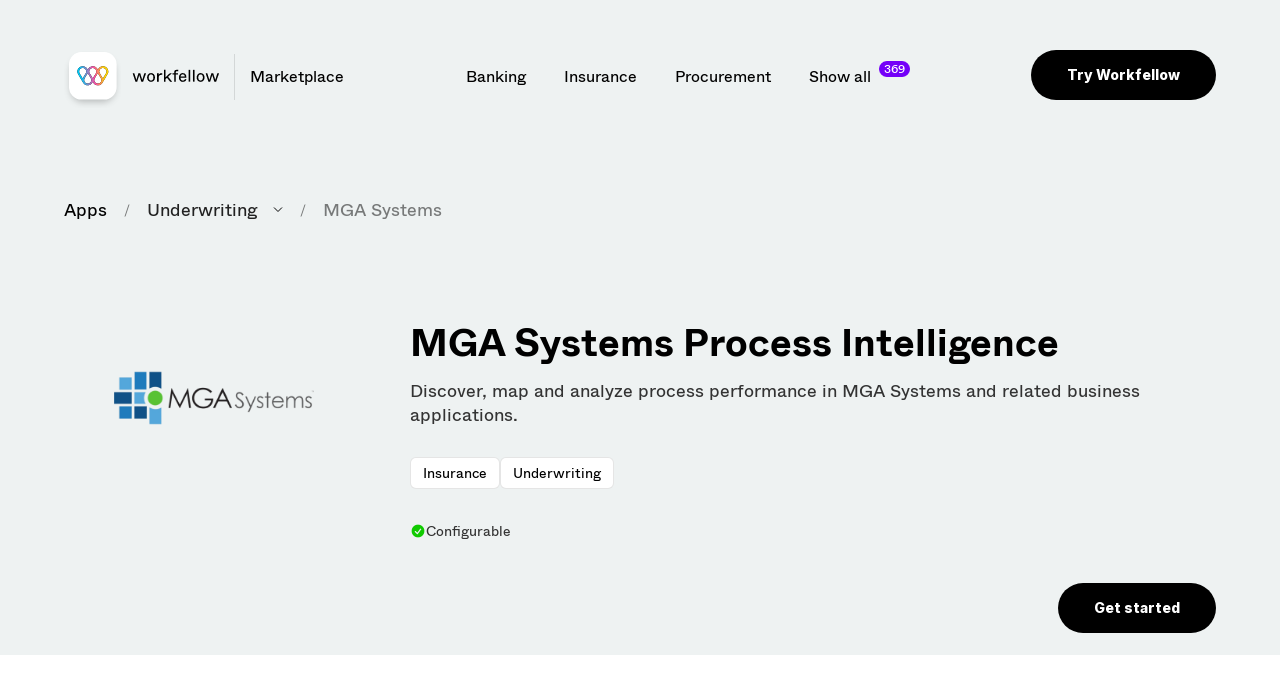

--- FILE ---
content_type: text/html
request_url: https://apps.workfellow.ai/apps/mga-systems
body_size: 13240
content:
<!DOCTYPE html><!-- Last Published: Fri Sep 29 2023 10:16:51 GMT+0000 (Coordinated Universal Time) --><html data-wf-domain="apps.workfellow.ai" data-wf-page="64ef2899f2f12e630d037f91" data-wf-site="64ef269b379fd1507ec88fe7" lang="en" data-wf-collection="64ef2899f2f12e630d037f4a" data-wf-item-slug="mga-systems"><head><meta charset="utf-8"/><title>MGA Systems Process Intelligence</title><meta content="Provides software solutions for managing general agents, streamlining insurance management and underwriting processes." name="description"/><meta content="MGA Systems Process Intelligence" property="og:title"/><meta content="Provides software solutions for managing general agents, streamlining insurance management and underwriting processes." property="og:description"/><meta content="MGA Systems Process Intelligence" property="twitter:title"/><meta content="Provides software solutions for managing general agents, streamlining insurance management and underwriting processes." property="twitter:description"/><meta property="og:type" content="website"/><meta content="summary_large_image" name="twitter:card"/><meta content="width=device-width, initial-scale=1" name="viewport"/><link href="https://assets.website-files.com/64ef269b379fd1507ec88fe7/css/workfellow-apps.4caa63d35.min.css" rel="stylesheet" type="text/css"/><link href="https://fonts.googleapis.com" rel="preconnect"/><link href="https://fonts.gstatic.com" rel="preconnect" crossorigin="anonymous"/><script src="https://ajax.googleapis.com/ajax/libs/webfont/1.6.26/webfont.js" type="text/javascript"></script><script type="text/javascript">WebFont.load({  google: {    families: ["Inter:regular,600,700,800"]  }});</script><script type="text/javascript">!function(o,c){var n=c.documentElement,t=" w-mod-";n.className+=t+"js",("ontouchstart"in o||o.DocumentTouch&&c instanceof DocumentTouch)&&(n.className+=t+"touch")}(window,document);</script><link href="https://cdn.prod.website-files.com/64ef269b379fd1507ec88fe7/64f87497f7c07bb9358451dc_603ea08a42d7252d55989d40_favicon.png" rel="shortcut icon" type="image/x-icon"/><link href="https://cdn.prod.website-files.com/64ef269b379fd1507ec88fe7/64f8749b4c4aa9766a44c46e_603ea0aa1afa51a16bd296f4_webclip.png" rel="apple-touch-icon"/><!-- Google Tag Manager -->
<script>(function(w,d,s,l,i){w[l]=w[l]||[];w[l].push({'gtm.start':
new Date().getTime(),event:'gtm.js'});var f=d.getElementsByTagName(s)[0],
j=d.createElement(s),dl=l!='dataLayer'?'&l='+l:'';j.async=true;j.src=
'https://www.googletagmanager.com/gtm.js?id='+i+dl;f.parentNode.insertBefore(j,f);
})(window,document,'script','dataLayer','GTM-WZBCXN8');</script>
<!-- End Google Tag Manager --></head><body class="sky"><div class="navigation-new"><div class="mobilenav-new"><a href="#" class="mobilenav-close w-inline-block"><img src="https://cdn.prod.website-files.com/64ef269b379fd1507ec88fe7/64f875ab9359e85a83ffc8ed_mobilenav-close.svg" loading="lazy" alt=""/></a><div class="mobilenav-new-container"><div class="mobilenav-accordion"><div class="accordion-item"><div class="accordion__title-2 mobilenav"><div>Product<br/></div><div class="accordion__plus-wrapper-2"><div class="accordion__bar-vert-2"></div><div class="accordion__bar-hor-2"></div></div></div><div class="accordion__content-wrap-2"><div class="accordion__content-2 pricing"><div class="nav-mobilenav-container"><h2 class="nav-mega-left-h2">Use Cases</h2><p class="nav-mega-left-p"> </p><a href="https://www.workfellow.ai/use-cases/digital-transformation" class="nav-mobilenav-linkblock w-inline-block"><div class="nav-mobilenav-linkblock-icon"><div class="nav-mega-left-linkblock-icon-icon"><img src="https://cdn.prod.website-files.com/64ef269b379fd1507ec88fe7/64f875ab9359e85a83ffc8e9_61449c903aac5a4110bf90f9_icon-digitaltransformation.svg" loading="lazy" alt="" class="nav-mega-left-linkblock-icon-icon-image"/></div></div><div class="nav-mobilenav-linkblock-text"><div class="nav-mega-left-linkblock-text-heading">Digital Transformation</div><div class="nav-mega-left-linkblock-text-description">Make change a smooth experience</div></div></a><a href="https://www.workfellow.ai/use-cases/improved-automations" class="nav-mobilenav-linkblock w-inline-block"><div class="nav-mobilenav-linkblock-icon"><div class="nav-mega-left-linkblock-icon-icon"><img src="https://cdn.prod.website-files.com/64ef269b379fd1507ec88fe7/64f875ab9359e85a83ffc8eb_illustration-automation.svg" loading="lazy" alt="" class="nav-mega-left-linkblock-icon-icon-image"/></div></div><div class="nav-mobilenav-linkblock-text"><div class="nav-mega-left-linkblock-text-heading">Improved Automation</div><div class="nav-mega-left-linkblock-text-description">Unleash automation potential</div></div></a><a href="https://www.workfellow.ai/use-cases/process-development" class="nav-mobilenav-linkblock w-inline-block"><div class="nav-mobilenav-linkblock-icon"><div class="nav-mega-left-linkblock-icon-icon"><img src="https://cdn.prod.website-files.com/64ef269b379fd1507ec88fe7/64f875ab9359e85a83ffc8e8_61449ca1d8871e6e5e28a9c5_icon-process.svg" loading="lazy" alt="" class="nav-mega-left-linkblock-icon-icon-image"/></div></div><div class="nav-mobilenav-linkblock-text"><div class="nav-mega-left-linkblock-text-heading">Process Development</div><div class="nav-mega-left-linkblock-text-description">Make work and processes flow</div></div></a></div></div></div></div><div class="accordion-item"><div class="accordion__title-2 mobilenav"><div>Resources<br/></div><div class="accordion__plus-wrapper-2"><div class="accordion__bar-vert-2"></div><div class="accordion__bar-hor-2"></div></div></div><div class="accordion__content-wrap-2"><div class="accordion__content-2 pricing"><div class="w-dyn-list"><div class="w-dyn-empty"><div>No items found.</div></div></div></div></div></div><div class="accordion-item"><div class="accordion__title-2 mobilenav"><div>Insights<br/></div><div class="accordion__plus-wrapper-2"><div class="accordion__bar-vert-2"></div><div class="accordion__bar-hor-2"></div></div></div><div class="accordion__content-wrap-2"><div class="accordion__content-2 pricing"><div class="nav-mobilenav-container"><a href="https://us06web.zoom.us/webinar/register/3116873273399/WN_HXblrLwUSpK3nTeiiO7v3g" class="nav-mobilenav-linkblock w-inline-block"><div class="nav-mobilenav-linkblock-icon"><div class="nav-mega-left-linkblock-icon-icon"><img src="https://cdn.prod.website-files.com/64ef269b379fd1507ec88fe7/64f875ab9359e85a83ffc8f2_icon-nav-webinar.svg" loading="lazy" alt="" class="nav-mega-left-linkblock-icon-icon-image"/></div></div><div class="nav-mobilenav-linkblock-text"><div class="nav-mega-left-linkblock-text-heading">Webinars</div><div class="nav-mega-left-linkblock-text-description">Get access to all past webinars</div></div></a><a href="https://www.workfellow.ai/categories/wonderful-work-podcast" class="nav-mobilenav-linkblock w-inline-block"><div class="nav-mobilenav-linkblock-icon"><div class="nav-mega-left-linkblock-icon-icon"><img src="https://cdn.prod.website-files.com/64ef269b379fd1507ec88fe7/64f875ab9359e85a83ffc8f3_icon-nav-podcast.svg" loading="lazy" alt="" class="nav-mega-left-linkblock-icon-icon-image"/></div></div><div class="nav-mobilenav-linkblock-text"><div class="nav-mega-left-linkblock-text-heading">Podcast</div><div class="nav-mega-left-linkblock-text-description">1st season of Wonderful Work</div></div></a><a href="#" class="nav-mobilenav-linkblock w-inline-block"><div class="nav-mobilenav-linkblock-icon"><div class="nav-mega-left-linkblock-icon-icon"><img src="https://cdn.prod.website-files.com/64ef269b379fd1507ec88fe7/64f875ab9359e85a83ffc8f4_icon-nav-blog.svg" loading="lazy" alt="" class="nav-mega-left-linkblock-icon-icon-image"/></div></div><div class="nav-mobilenav-linkblock-text"><div class="nav-mega-left-linkblock-text-heading">Blog</div><div class="nav-mega-left-linkblock-text-description">Read latest articles and thought-leadership pieces</div></div></a></div></div></div></div><div class="accordion-item"><div class="accordion__title-2 mobilenav"><div>About<br/></div><div class="accordion__plus-wrapper-2"><div class="accordion__bar-vert-2"></div><div class="accordion__bar-hor-2"></div></div></div><div class="accordion__content-wrap-2"><div class="accordion__content-2 pricing"><div class="nav-mobilenav-container"><a href="#" class="nav-mobilenav-linkblock w-inline-block"><div class="nav-mobilenav-linkblock-icon"><div class="nav-mega-left-linkblock-icon-icon"><img src="https://cdn.prod.website-files.com/64ef269b379fd1507ec88fe7/64f875ab9359e85a83ffc8f1_icon-nav-careers.svg" loading="lazy" alt="" class="nav-mega-left-linkblock-icon-icon-image"/></div></div><div class="nav-mobilenav-linkblock-text"><div class="nav-mega-left-linkblock-text-heading">Careers</div><div class="nav-mega-left-linkblock-text-description">See open positions at Workfellow</div></div></a><a href="#" class="nav-mobilenav-linkblock w-inline-block"><div class="nav-mobilenav-linkblock-icon"><div class="nav-mega-left-linkblock-icon-icon"><img src="https://cdn.prod.website-files.com/64ef269b379fd1507ec88fe7/64f875ab9359e85a83ffc8f0_icon-nav-company.svg" loading="lazy" alt="" class="nav-mega-left-linkblock-icon-icon-image"/></div></div><div class="nav-mobilenav-linkblock-text"><div class="nav-mega-left-linkblock-text-heading">Company</div><div class="nav-mega-left-linkblock-text-description">We&#x27;re here to bring more meaningful work to everyone.</div></div></a><a href="#" class="nav-mobilenav-linkblock w-inline-block"><div class="nav-mobilenav-linkblock-icon"><div class="nav-mega-left-linkblock-icon-icon"><img src="https://cdn.prod.website-files.com/64ef269b379fd1507ec88fe7/64f875ab9359e85a83ffc8ef_icon-nav-partners.svg" loading="lazy" alt="" class="nav-mega-left-linkblock-icon-icon-image"/></div></div><div class="nav-mobilenav-linkblock-text"><div class="nav-mega-left-linkblock-text-heading">Partners</div><div class="nav-mega-left-linkblock-text-description">Find out why consultants are choosing Work API for process intelligence.</div></div></a><a href="#" class="nav-mobilenav-linkblock w-inline-block"><div class="nav-mobilenav-linkblock-icon"><div class="nav-mega-left-linkblock-icon-icon"><img src="https://cdn.prod.website-files.com/64ef269b379fd1507ec88fe7/64f875ab9359e85a83ffc8ee_icon-nav-contact.svg" loading="lazy" alt="" class="nav-mega-left-linkblock-icon-icon-image"/></div></div><div class="nav-mobilenav-linkblock-text"><div class="nav-mega-left-linkblock-text-heading">Contact</div><div class="nav-mega-left-linkblock-text-description">Get in touch with us to find out more.</div></div></a></div></div></div></div></div></div></div><div class="nav"><div class="nav-container"><div class="nav-mainrow"><a id="w-node-ae24a05f-3b7c-e6df-ff12-5e38e5e22d43-6b8ef3c5" href="/" class="workfellowlogo-wrapper w-inline-block"><img src="https://cdn.prod.website-files.com/64ef269b379fd1507ec88fe7/64f875ab9359e85a83ffc8ea_workfellow-logo.svg" loading="lazy" alt="Workfellow process mining logo"/><div class="logo-divider"></div><div class="text-block">Marketplace</div></a><div class="header-mainrow-navigation-left"><div class="header-mainrow-navigation-left-desktop"><a href="https://apps.workfellow.ai/apps?industry=Banking" class="link-block w-inline-block"><div class="header-mainrow-dropdown-link-text">Banking</div></a><a href="https://apps.workfellow.ai/apps?industry=Insurance" class="link-block w-inline-block"><div class="header-mainrow-dropdown-link-text">Insurance</div></a><a href="https://apps.workfellow.ai/apps?category=Procurement" class="link-block w-inline-block"><div class="header-mainrow-dropdown-link-text">Procurement</div></a><a href="/apps" class="link-block w-inline-block"><div class="header-mainrow-dropdown-link-text">Show all</div><div class="nav-bubble">369</div></a></div><div class="header-mainrow-navigation-left-mobile"><a href="#" class="header-mainrow-navigation-left-mobile-link hide w-inline-block"><img src="https://cdn.prod.website-files.com/64ef269b379fd1507ec88fe7/64f875ab9359e85a83ffc8ec_mobilenav-icon.svg" loading="lazy" alt=""/></a></div></div><div id="w-node-fe2a6c33-4ca7-9f50-4f40-13586b8ef523-6b8ef3c5" class="header-mainrow-navigation-right"><a href="https://www.workfellow.ai/" target="_blank" class="header-getstarted-button w-button">Try Workfellow</a></div></div></div></div></div><div class="hubspot-stylesheet w-embed"><style>

  label {
    margin-bottom: 10px;
    font-family: Whyte, sans-serif;
    font-size: 17px;
    font-weight: 700;
}

input[type="text"],
input[type="email"],
input[type="tel"],
select {
    min-height: 50px;
    min-width: 300px;
    margin-right: 9px;
    margin-bottom: 0px;
    padding-right: 16px;
    padding-left: 16px;
    border-radius: 7px;
    font-family: Whyte, sans-serif;
    font-size: 17px;
    display: block;
    width: 100%;
    height: 38px;
    padding: 8px 12px;
    margin-bottom: 10px;
    font-size: 14px;
    line-height: 1.42857143;
    color: #333333;
    vertical-align: middle;
    background-color: #ffffff;
    border: 1px solid #cccccc;
}

input[type="submit"] {
    display: inline-block;
    padding: 9px 15px;
    background-color: #3898EC;
    color: white;
    border: 0;
    line-height: inherit;
    text-decoration: none;
    cursor: pointer;
    border-radius: 0;
    min-height: 50px;
    padding-right: 36px;
    padding-left: 36px;
    border-radius: 7px;
    background-color: #000;
    font-family: Whyte, sans-serif;
    color: #fff;
    font-size: 16px;
    font-weight: 700;
    text-align: center;
    -webkit-appearance: button;
    transition: transform 0.2s;
}

input[type="submit"]:hover {
    transform: translatey(-2px);
}

input[type="checkbox"] {
    width: auto !important;
    margin-top: 8px;
}
  
textarea {
    width: 100% !important;
    height: 120px;
}
fieldset {
  	max-width: 100% !important;
    width: 100%;
}
input[type="radio"] {
  	margin-right: 10px;
}
  
hs-form-radio-display {
    font-size: 14px;
}

input[type="submit"]:hover {
    
}

.legal-consent-container .hs-form-booleancheckbox-display p {
    
}

.legal-consent-container .hs-form-booleancheckbox-display input {
    
}

fieldset.form-columns-1 .hs-input {
    
}
  
.hs-form-radio {

}

.hs-form-booleancheckbox-display {
    font-size: 14px;
}

.hs-richtext p {
    font-size: 12px;
}

.hs-error-msg {
    font-size: 12px;
    background-color: #FBD408;
    padding: 5px 12px;
    border-radius: 7px;
}

.inputs-list {
    list-style-type: none;
    padding-left: 0;
}
</style>

<style>

/* All paragraph elements inside Hubspot form */
.hs-richtext {
	font-family: 'Whyte';
  	font-size: 14px;
 }

.hs-form>p {
 margin-top:1rem !important;
 margin-bottom:1rem !important;
 }
 
 /* Set margin right 0 for input wrapper */
 .hs-form .input {
 margin-right: 0 !important;
 }

/* Max width of fieldset element inside form */
.hs-form>fieldset {
 max-width: 100% !important;
 }

/* Form Input */
.hs-input {
 width: 100% !important;
 }

/* Radio Inputs */
.hs-input[type=radio] {
 width: auto !important;
 margin-right: 0.5rem;
 min-height: auto !important;
}

/* Checkbox Labels */
.hs-form-checkbox>label {
font-weight: 400 !important;
margin-bottom: 0px !important;
}

/* Error messages label margin */
.hs-error-msgs>label {
 margin-bottom: 0px !important;
 }


/*Custom Checkbox*/
.hs-input[type=checkbox] {
  width: 1rem !important;
  height: 1rem !important;
  margin-right: 0.5rem !important;
  min-height: auto !important;
}

.hs-input[type=checkbox]:focus {
  box-shadow: 0 0 3px 1px #bdfd2e !important;
}

.hs-input[type=checkbox]:checked {
 accent-color: #111 !important;
 /*outline: 2px solid #111 !important;*/
}

.hs-form-booleancheckbox-display>span {
 margin-left: 0 !important;
 margin-bottom: -5px;
 }
 

</style></div><div class="breadcrumb-apps"><div class="breadcrumb-apps-container"><div class="div-block-5"><a href="/apps" class="breadcrumb-apps-link">Apps</a><div class="breadcrumb-apps-arrow"></div></div><div class="breadcrumb-apps-dropdown-wrapper"><div data-hover="false" data-delay="0" class="breadcrumb-apps-dropdown w-dropdown"><div class="breadcrumb-apps-dropdown-toggle w-dropdown-toggle"><div class="breadcrumb-apps-dropdown-text">Underwriting</div></div><nav class="breadcrumb-apps-dropdown-list w-dropdown-list"><div class="breadcrumb-apps-dropdown-list-collection w-dyn-list"><div role="list" class="breadcrumb-apps-dropdown-list-list w-dyn-items"><div role="listitem" class="breadcrumb-apps-dropdown-list-item w-dyn-item"><a href="/categories/it-service-management" class="breadcrumb-apps-dropdown-list-item-link w-dropdown-link">IT Service Management</a><div class="breadcrumb-apps-dropdown-list-item-active w-condition-invisible"></div></div><div role="listitem" class="breadcrumb-apps-dropdown-list-item w-dyn-item"><a href="/categories/manufacturing-execution-systems" class="breadcrumb-apps-dropdown-list-item-link w-dropdown-link">Manufacturing Execution Systems</a><div class="breadcrumb-apps-dropdown-list-item-active w-condition-invisible"></div></div><div role="listitem" class="breadcrumb-apps-dropdown-list-item w-dyn-item"><a href="/categories/project-management" class="breadcrumb-apps-dropdown-list-item-link w-dropdown-link">Project Management</a><div class="breadcrumb-apps-dropdown-list-item-active w-condition-invisible"></div></div><div role="listitem" class="breadcrumb-apps-dropdown-list-item w-dyn-item"><a href="/categories/supply-chain-management" class="breadcrumb-apps-dropdown-list-item-link w-dropdown-link">Supply Chain Management</a><div class="breadcrumb-apps-dropdown-list-item-active w-condition-invisible"></div></div><div role="listitem" class="breadcrumb-apps-dropdown-list-item w-dyn-item"><a href="/categories/hr" class="breadcrumb-apps-dropdown-list-item-link w-dropdown-link">HR</a><div class="breadcrumb-apps-dropdown-list-item-active w-condition-invisible"></div></div><div role="listitem" class="breadcrumb-apps-dropdown-list-item w-dyn-item"><a href="/categories/finance" class="breadcrumb-apps-dropdown-list-item-link w-dropdown-link">Finance</a><div class="breadcrumb-apps-dropdown-list-item-active w-condition-invisible"></div></div><div role="listitem" class="breadcrumb-apps-dropdown-list-item w-dyn-item"><a href="/categories/productivity" class="breadcrumb-apps-dropdown-list-item-link w-dropdown-link">Productivity</a><div class="breadcrumb-apps-dropdown-list-item-active w-condition-invisible"></div></div><div role="listitem" class="breadcrumb-apps-dropdown-list-item w-dyn-item"><a href="/categories/underwriting-68834" class="breadcrumb-apps-dropdown-list-item-link w-dropdown-link">Underwriting</a><div class="breadcrumb-apps-dropdown-list-item-active w-condition-invisible"></div></div><div role="listitem" class="breadcrumb-apps-dropdown-list-item w-dyn-item"><a href="/categories/customer-service" class="breadcrumb-apps-dropdown-list-item-link w-dropdown-link">Customer Service</a><div class="breadcrumb-apps-dropdown-list-item-active w-condition-invisible"></div></div><div role="listitem" class="breadcrumb-apps-dropdown-list-item w-dyn-item"><a href="/categories/crm" class="breadcrumb-apps-dropdown-list-item-link w-dropdown-link">CRM</a><div class="breadcrumb-apps-dropdown-list-item-active w-condition-invisible"></div></div><div role="listitem" class="breadcrumb-apps-dropdown-list-item w-dyn-item"><a href="/categories/loan-management" class="breadcrumb-apps-dropdown-list-item-link w-dropdown-link">Loan Management</a><div class="breadcrumb-apps-dropdown-list-item-active w-condition-invisible"></div></div><div role="listitem" class="breadcrumb-apps-dropdown-list-item w-dyn-item"><a href="/categories/claims-handling" class="breadcrumb-apps-dropdown-list-item-link w-dropdown-link">Claims Handling</a><div class="breadcrumb-apps-dropdown-list-item-active w-condition-invisible"></div></div><div role="listitem" class="breadcrumb-apps-dropdown-list-item w-dyn-item"><a href="/categories/underwriting" class="breadcrumb-apps-dropdown-list-item-link w-dropdown-link">Underwriting</a><div class="breadcrumb-apps-dropdown-list-item-active"></div></div><div role="listitem" class="breadcrumb-apps-dropdown-list-item w-dyn-item"><a href="/categories/procurement" class="breadcrumb-apps-dropdown-list-item-link w-dropdown-link">Procurement</a><div class="breadcrumb-apps-dropdown-list-item-active w-condition-invisible"></div></div><div role="listitem" class="breadcrumb-apps-dropdown-list-item w-dyn-item"><a href="/categories/accounts-receivable" class="breadcrumb-apps-dropdown-list-item-link w-dropdown-link">Accounts Receivable</a><div class="breadcrumb-apps-dropdown-list-item-active w-condition-invisible"></div></div><div role="listitem" class="breadcrumb-apps-dropdown-list-item w-dyn-item"><a href="/categories/accounts-payable" class="breadcrumb-apps-dropdown-list-item-link w-dropdown-link">Accounts Payable</a><div class="breadcrumb-apps-dropdown-list-item-active w-condition-invisible"></div></div></div></div></nav></div></div><div class="div-block-5"><div class="breadcrumb-apps-arrow"></div><div class="breadcrumb-apps-text">MGA Systems</div></div></div></div><div class="hero-apps"><div class="hero-apps-container"><div class="hero-apps-logo"><div style="background-image:url(&quot;https://cdn.prod.website-files.com/64ef28984d4d4fc45f3f3e93/64f8700859ba10e732c7c6e1_dl4pAf-j_5cIfi6KIT03DzRbYbpekNf0HQxrnq646u8.png&quot;)" class="hero-apps-logo-logo"></div></div><div class="hero-apps-content"><h1 class="hero-apps-heading1">MGA Systems Process Intelligence</h1><p class="hero-apps-p-intro">Discover, map and analyze process performance in MGA Systems and related business applications.</p><div class="hero-apps-tags w-dyn-list"><div role="list" class="hero-apps-tags-list w-dyn-items"><div role="listitem" class="hero-apps-tags-list-item w-dyn-item"><a href="/tags/insurance" class="hero-apps-tags-list-item-link">Insurance</a></div><div role="listitem" class="hero-apps-tags-list-item w-dyn-item"><a href="/tags/underwriting" class="hero-apps-tags-list-item-link">Underwriting</a></div></div></div><div class="label-wrapper app-page"><div class="label w-condition-invisible"><div class="icon-embed-xxsmall blue w-embed"><svg xmlns="http://www.w3.org/2000/svg" width="100%" height="100%" viewBox="0 0 20 20" fill="none" preserveAspectRatio="xMidYMid meet" aria-hidden="true" role="img">
<path fill-rule="evenodd" clip-rule="evenodd" d="M16.403 12.652C16.8853 12.397 17.2888 12.0153 17.5703 11.548C17.8518 11.0807 18.0006 10.5455 18.0006 10C18.0006 9.4545 17.8518 8.91931 17.5703 8.45202C17.2888 7.98473 16.8853 7.60304 16.403 7.34802C16.5638 6.82672 16.5793 6.27145 16.448 5.74197C16.3167 5.21249 16.0435 4.72883 15.6578 4.34303C15.2721 3.95724 14.7885 3.68392 14.2591 3.55247C13.7296 3.42102 13.1744 3.43642 12.653 3.59702C12.3981 3.11453 12.0164 2.71071 11.549 2.42905C11.0816 2.14738 10.5462 1.99854 10.0005 1.99854C9.45482 1.99854 8.91945 2.14738 8.45206 2.42905C7.98467 2.71071 7.60296 3.11453 7.34802 3.59702C6.82672 3.43628 6.27145 3.42073 5.74197 3.55204C5.21249 3.68335 4.72883 3.95654 4.34303 4.34223C3.95724 4.72792 3.68392 5.21151 3.55247 5.74096C3.42102 6.27041 3.43642 6.82567 3.59702 7.34702C3.11453 7.60196 2.71071 7.98367 2.42905 8.45106C2.14738 8.91845 1.99854 9.45382 1.99854 9.99952C1.99854 10.5452 2.14738 11.0806 2.42905 11.548C2.71071 12.0154 3.11453 12.3971 3.59702 12.652C3.43628 13.1733 3.42073 13.7286 3.55204 14.2581C3.68335 14.7876 3.95654 15.2712 4.34223 15.657C4.72792 16.0428 5.21151 16.3161 5.74096 16.4476C6.27041 16.579 6.82567 16.5636 7.34702 16.403C7.60196 16.8855 7.98367 17.2893 8.45106 17.571C8.91845 17.8527 9.45382 18.0015 9.99952 18.0015C10.5452 18.0015 11.0806 17.8527 11.548 17.571C12.0154 17.2893 12.3971 16.8855 12.652 16.403C13.1733 16.5638 13.7286 16.5793 14.2581 16.448C14.7876 16.3167 15.2712 16.0435 15.657 15.6578C16.0428 15.2721 16.3161 14.7885 16.4476 14.2591C16.579 13.7296 16.5636 13.1734 16.403 12.652ZM13.857 8.19202C13.915 8.11231 13.9567 8.02196 13.9798 7.92612C14.0028 7.83029 14.0068 7.73086 13.9914 7.63349C13.9761 7.53613 13.9417 7.44275 13.8902 7.35868C13.8387 7.27461 13.7712 7.2015 13.6915 7.14352C13.6118 7.08554 13.5215 7.04383 13.4256 7.02077C13.3298 6.99771 13.2304 6.99375 13.133 7.00912C13.0356 7.02449 12.9423 7.05888 12.8582 7.11034C12.7741 7.1618 12.701 7.22931 12.643 7.30902L9.16002 12.099L7.28002 10.219C7.2108 10.1474 7.12802 10.0903 7.03649 10.0511C6.94497 10.0118 6.84655 9.99116 6.74696 9.99034C6.64738 9.98952 6.54863 10.0085 6.45648 10.0463C6.36432 10.0841 6.28061 10.1398 6.21022 10.2102C6.13984 10.2807 6.08419 10.3644 6.04652 10.4566C6.00885 10.5488 5.98992 10.6476 5.99083 10.7472C5.99175 10.8468 6.01248 10.9452 6.05183 11.0367C6.09118 11.1281 6.14836 11.2109 6.22002 11.28L8.72002 13.78C8.79665 13.8567 8.88898 13.9158 8.99067 13.9534C9.09235 13.9909 9.20097 14.006 9.30903 13.9976C9.4171 13.9891 9.52205 13.9573 9.61665 13.9044C9.71125 13.8515 9.79326 13.7787 9.85702 13.691L13.857 8.19102V8.19202Z" fill="currentColor"/>
</svg></div><div class="label-text">Verified</div><div fs-cmsfilter-field="Verified" class="html-embed w-embed">false</div></div><div class="label"><div class="icon-embed-xxsmall green w-embed"><svg xmlns="http://www.w3.org/2000/svg" width="100%" height="100%" viewBox="0 0 20 20" fill="none" preserveAspectRatio="xMidYMid meet" aria-hidden="true" role="img">
<path fill-rule="evenodd" clip-rule="evenodd" d="M10 18C12.1217 18 14.1566 17.1571 15.6569 15.6569C17.1571 14.1566 18 12.1217 18 10C18 7.87827 17.1571 5.84344 15.6569 4.34315C14.1566 2.84285 12.1217 2 10 2C7.87827 2 5.84344 2.84285 4.34315 4.34315C2.84285 5.84344 2 7.87827 2 10C2 12.1217 2.84285 14.1566 4.34315 15.6569C5.84344 17.1571 7.87827 18 10 18ZM13.857 8.191C13.9149 8.11129 13.9566 8.02095 13.9796 7.92514C14.0026 7.82933 14.0065 7.72994 13.991 7.63262C13.9756 7.5353 13.9412 7.44198 13.8897 7.35797C13.8382 7.27396 13.7707 7.20091 13.691 7.143C13.6113 7.08509 13.5209 7.04344 13.4251 7.02044C13.3293 6.99744 13.2299 6.99354 13.1326 7.00895C13.0353 7.02437 12.942 7.0588 12.858 7.11028C12.774 7.16176 12.7009 7.22929 12.643 7.309L9.16 12.099L7.28 10.219C7.21078 10.1474 7.128 10.0903 7.03647 10.051C6.94495 10.0118 6.84653 9.99114 6.74694 9.99032C6.64736 9.9895 6.54861 10.0085 6.45646 10.0463C6.3643 10.084 6.28059 10.1398 6.2102 10.2102C6.13982 10.2807 6.08417 10.3644 6.0465 10.4566C6.00883 10.5488 5.9899 10.6476 5.99081 10.7472C5.99173 10.8467 6.01246 10.9451 6.05181 11.0366C6.09116 11.1281 6.14834 11.2108 6.22 11.28L8.72 13.78C8.79663 13.8567 8.88896 13.9158 8.99065 13.9534C9.09233 13.9909 9.20094 14.006 9.30901 13.9975C9.41708 13.9891 9.52203 13.9573 9.61663 13.9044C9.71123 13.8515 9.79324 13.7787 9.857 13.691L13.857 8.191Z" fill="currentColor"/>
</svg></div><div class="label-text">Configurable</div><div fs-cmsfilter-field="Configurable" class="html-embed-2 w-embed">true</div></div></div><div class="app-page-getstarted"><a href="#bookdemo" class="header-getstarted-button w-button">Get started</a></div></div></div></div><div class="content-apps"><div class="content-apps-container"><div class="content-apps-content"><div class="content-apps-content-content"><div class="content-apps-intro"><div class="content-apps-intro-block"><h2 class="content-apps-intro-block-heading2">About MGA Systems</h2><p class="content-apps-intro-block-p">Provides software solutions for managing general agents, streamlining insurance management and underwriting processes.</p></div><div class="content-apps-intro-block"><div class="w-embed"><h2 class="content-apps-intro-block-heading2">Get process mining for MGA Systems</h2></div><div class="w-embed"><p class="content-apps-intro-block-p">Many have tried and failed to get traditional process mining tools to work with their core business applications. Workfellow is a next-generation process intelligence solution that uses generative AI technology to visualize and analyze both tasks and processes. Get the best of both task and process intelligence to map processes within MGA Systems.</p></div></div><div class="content-apps-intro-block"><div id="bookdemo" class="w-embed w-script"><script charset="utf-8" type="text/javascript" src="//js-eu1.hsforms.net/forms/embed/v2.js"></script>
<script>
  hbspt.forms.create({
    region: "eu1",
    portalId: "26055510",
    formId: "49a06a2a-0e58-4c17-933b-b05b7fd0c245"
  });
</script></div></div></div></div><div class="content-apps-content-aside"><div class="content-apps-content-aside-container"><h2 class="content-apps-intro-block-heading2">App details</h2><div class="content-apps-content-aside-block"><h3 class="content-apps-content-aside-block-heading3">Categories</h3><div class="hero-apps-tags w-dyn-list"><div role="list" class="hero-apps-tags-list w-dyn-items"><div role="listitem" class="hero-apps-tags-list-item w-dyn-item"><a href="/tags/insurance" class="hero-apps-tags-list-item-link">Insurance</a></div><div role="listitem" class="hero-apps-tags-list-item w-dyn-item"><a href="/tags/underwriting" class="hero-apps-tags-list-item-link">Underwriting</a></div></div></div></div><div class="content-apps-content-aside-block"><h3 class="content-apps-content-aside-block-heading3">Companies using</h3><div class="content-apps-content-aside-block-text">100-500</div></div><div class="content-apps-content-aside-block"><h3 class="content-apps-content-aside-block-heading3">Configurability</h3><div class="label"><div class="icon-embed-xxsmall green w-embed"><svg xmlns="http://www.w3.org/2000/svg" width="100%" height="100%" viewBox="0 0 20 20" fill="none" preserveAspectRatio="xMidYMid meet" aria-hidden="true" role="img">
<path fill-rule="evenodd" clip-rule="evenodd" d="M10 18C12.1217 18 14.1566 17.1571 15.6569 15.6569C17.1571 14.1566 18 12.1217 18 10C18 7.87827 17.1571 5.84344 15.6569 4.34315C14.1566 2.84285 12.1217 2 10 2C7.87827 2 5.84344 2.84285 4.34315 4.34315C2.84285 5.84344 2 7.87827 2 10C2 12.1217 2.84285 14.1566 4.34315 15.6569C5.84344 17.1571 7.87827 18 10 18ZM13.857 8.191C13.9149 8.11129 13.9566 8.02095 13.9796 7.92514C14.0026 7.82933 14.0065 7.72994 13.991 7.63262C13.9756 7.5353 13.9412 7.44198 13.8897 7.35797C13.8382 7.27396 13.7707 7.20091 13.691 7.143C13.6113 7.08509 13.5209 7.04344 13.4251 7.02044C13.3293 6.99744 13.2299 6.99354 13.1326 7.00895C13.0353 7.02437 12.942 7.0588 12.858 7.11028C12.774 7.16176 12.7009 7.22929 12.643 7.309L9.16 12.099L7.28 10.219C7.21078 10.1474 7.128 10.0903 7.03647 10.051C6.94495 10.0118 6.84653 9.99114 6.74694 9.99032C6.64736 9.9895 6.54861 10.0085 6.45646 10.0463C6.3643 10.084 6.28059 10.1398 6.2102 10.2102C6.13982 10.2807 6.08417 10.3644 6.0465 10.4566C6.00883 10.5488 5.9899 10.6476 5.99081 10.7472C5.99173 10.8467 6.01246 10.9451 6.05181 11.0366C6.09116 11.1281 6.14834 11.2108 6.22 11.28L8.72 13.78C8.79663 13.8567 8.88896 13.9158 8.99065 13.9534C9.09233 13.9909 9.20094 14.006 9.30901 13.9975C9.41708 13.9891 9.52203 13.9573 9.61663 13.9044C9.71123 13.8515 9.79324 13.7787 9.857 13.691L13.857 8.191Z" fill="currentColor"/>
</svg></div><div class="label-text">Configurable</div><div fs-cmsfilter-field="Configurable" class="html-embed-2 w-embed">true</div></div></div><div class="content-apps-content-aside-block w-condition-invisible"><h3 class="content-apps-content-aside-block-heading3">Works with Workfellow</h3><div class="label w-condition-invisible"><div class="icon-embed-xxsmall blue w-embed"><svg xmlns="http://www.w3.org/2000/svg" width="100%" height="100%" viewBox="0 0 20 20" fill="none" preserveAspectRatio="xMidYMid meet" aria-hidden="true" role="img">
<path fill-rule="evenodd" clip-rule="evenodd" d="M16.403 12.652C16.8853 12.397 17.2888 12.0153 17.5703 11.548C17.8518 11.0807 18.0006 10.5455 18.0006 10C18.0006 9.4545 17.8518 8.91931 17.5703 8.45202C17.2888 7.98473 16.8853 7.60304 16.403 7.34802C16.5638 6.82672 16.5793 6.27145 16.448 5.74197C16.3167 5.21249 16.0435 4.72883 15.6578 4.34303C15.2721 3.95724 14.7885 3.68392 14.2591 3.55247C13.7296 3.42102 13.1744 3.43642 12.653 3.59702C12.3981 3.11453 12.0164 2.71071 11.549 2.42905C11.0816 2.14738 10.5462 1.99854 10.0005 1.99854C9.45482 1.99854 8.91945 2.14738 8.45206 2.42905C7.98467 2.71071 7.60296 3.11453 7.34802 3.59702C6.82672 3.43628 6.27145 3.42073 5.74197 3.55204C5.21249 3.68335 4.72883 3.95654 4.34303 4.34223C3.95724 4.72792 3.68392 5.21151 3.55247 5.74096C3.42102 6.27041 3.43642 6.82567 3.59702 7.34702C3.11453 7.60196 2.71071 7.98367 2.42905 8.45106C2.14738 8.91845 1.99854 9.45382 1.99854 9.99952C1.99854 10.5452 2.14738 11.0806 2.42905 11.548C2.71071 12.0154 3.11453 12.3971 3.59702 12.652C3.43628 13.1733 3.42073 13.7286 3.55204 14.2581C3.68335 14.7876 3.95654 15.2712 4.34223 15.657C4.72792 16.0428 5.21151 16.3161 5.74096 16.4476C6.27041 16.579 6.82567 16.5636 7.34702 16.403C7.60196 16.8855 7.98367 17.2893 8.45106 17.571C8.91845 17.8527 9.45382 18.0015 9.99952 18.0015C10.5452 18.0015 11.0806 17.8527 11.548 17.571C12.0154 17.2893 12.3971 16.8855 12.652 16.403C13.1733 16.5638 13.7286 16.5793 14.2581 16.448C14.7876 16.3167 15.2712 16.0435 15.657 15.6578C16.0428 15.2721 16.3161 14.7885 16.4476 14.2591C16.579 13.7296 16.5636 13.1734 16.403 12.652ZM13.857 8.19202C13.915 8.11231 13.9567 8.02196 13.9798 7.92612C14.0028 7.83029 14.0068 7.73086 13.9914 7.63349C13.9761 7.53613 13.9417 7.44275 13.8902 7.35868C13.8387 7.27461 13.7712 7.2015 13.6915 7.14352C13.6118 7.08554 13.5215 7.04383 13.4256 7.02077C13.3298 6.99771 13.2304 6.99375 13.133 7.00912C13.0356 7.02449 12.9423 7.05888 12.8582 7.11034C12.7741 7.1618 12.701 7.22931 12.643 7.30902L9.16002 12.099L7.28002 10.219C7.2108 10.1474 7.12802 10.0903 7.03649 10.0511C6.94497 10.0118 6.84655 9.99116 6.74696 9.99034C6.64738 9.98952 6.54863 10.0085 6.45648 10.0463C6.36432 10.0841 6.28061 10.1398 6.21022 10.2102C6.13984 10.2807 6.08419 10.3644 6.04652 10.4566C6.00885 10.5488 5.98992 10.6476 5.99083 10.7472C5.99175 10.8468 6.01248 10.9452 6.05183 11.0367C6.09118 11.1281 6.14836 11.2109 6.22002 11.28L8.72002 13.78C8.79665 13.8567 8.88898 13.9158 8.99067 13.9534C9.09235 13.9909 9.20097 14.006 9.30903 13.9976C9.4171 13.9891 9.52205 13.9573 9.61665 13.9044C9.71125 13.8515 9.79326 13.7787 9.85702 13.691L13.857 8.19102V8.19202Z" fill="currentColor"/>
</svg></div><div class="label-text">Verified</div><div fs-cmsfilter-field="Verified" class="html-embed w-embed">false</div></div></div></div></div></div></div></div><div class="content-apps"><div class="content-apps-container"><div class="content-apps-features hidden"><div class="content-apps-description"><div class="content-apps-description-image"><img src="https://cdn.prod.website-files.com/64ef269b379fd1507ec88fe7/650993a2f59cdd48851bdde7_image%20360.webp" loading="lazy" alt="" class="content-apps-description-image-image"/></div><div class="content-apps-description-content"><h2 class="app-page-heading2">Analyze MGA Systems processes effortlessly</h2><div class="app-description-content-text w-richtext">Assessing MGA Systems processes streamlines insurance management software solutions.</div></div></div><div class="content-apps-description"><div class="content-apps-description-image"><img src="https://cdn.prod.website-files.com/64ef269b379fd1507ec88fe7/650993a261ed8f377c08fbba_image%20361.webp" loading="lazy" alt="" class="content-apps-description-image-image"/></div><div class="content-apps-description-content"><h2 class="app-page-heading2">Optimize business processes in MGA Systems</h2><div class="app-description-content-text w-richtext">Automating MGA Systems centralizes insurance agency data and operations.</div></div></div><div class="content-apps-description"><div class="content-apps-description-image"><img src="https://cdn.prod.website-files.com/64ef269b379fd1507ec88fe7/650993a27288de27c193b544_image%20362.webp" loading="lazy" alt="" class="content-apps-description-image-image"/></div><div class="content-apps-description-content"><h2 class="app-page-heading2">Accelerate MGA Systems process automation</h2><div class="app-description-content-text w-richtext">Optimizing MGA Systems processes enhances insurance agency workflows.</div></div></div></div><div class="content-apps-features-tabs"><div class="content-apps-features-tabs-intro"><div class="w-embed"><h2 class="content-apps-intro-block-heading2">With Workfellow, you can get more out of MGA Systems</h2></div></div><div data-current="Tab 1" data-easing="ease" data-duration-in="300" data-duration-out="100" class="content-apps-features-tabs w-tabs"><div class="content-apps-features-tabs-tabsmenu w-tab-menu"><a data-w-tab="Tab 1" class="content-apps-features-tabs-tabsmenu-tablink w-inline-block w-tab-link w--current"><div class="content-apps-features-tabs-tabsmenu-tablink-text">Process Mining</div></a><a data-w-tab="Tab 2" class="content-apps-features-tabs-tabsmenu-tablink w-inline-block w-tab-link"><div class="content-apps-features-tabs-tabsmenu-tablink-text">Business Process Optimization</div></a><a data-w-tab="Tab 3" class="content-apps-features-tabs-tabsmenu-tablink w-inline-block w-tab-link"><div class="content-apps-features-tabs-tabsmenu-tablink-text">Process Automation</div></a></div><div class="content-apps-features-tabs-tabscontent w-tab-content"><div data-w-tab="Tab 1" class="content-apps-features-tabs-tabscontent-tabpane w-tab-pane w--tab-active"><div class="content-apps-features-tabs-tabscontent-tabpane-container"><div class="content-apps-features-tabs-tabscontent-tabpane-container-content"><div class="content-apps-features-tabs-tabscontent-tabpane-container-content-image"><img sizes="(max-width: 1439px) 36vw, 511.9965515136719px" srcset="https://assets.website-files.com/64ef269b379fd1507ec88fe7/651689c51f3001804b06c521_Screenshot%202023-09-29%20111451-p-500.png 500w, https://assets.website-files.com/64ef269b379fd1507ec88fe7/651689c51f3001804b06c521_Screenshot%202023-09-29%20111451-p-800.png 800w, https://assets.website-files.com/64ef269b379fd1507ec88fe7/651689c51f3001804b06c521_Screenshot%202023-09-29%20111451-p-1080.png 1080w, https://assets.website-files.com/64ef269b379fd1507ec88fe7/651689c51f3001804b06c521_Screenshot%202023-09-29%20111451-p-1600.png 1600w, https://assets.website-files.com/64ef269b379fd1507ec88fe7/651689c51f3001804b06c521_Screenshot%202023-09-29%20111451.png 1606w" alt="" src="https://cdn.prod.website-files.com/64ef269b379fd1507ec88fe7/651689c51f3001804b06c521_Screenshot%202023-09-29%20111451.png" loading="lazy" class="content-apps-description-image-image"/></div><div class="content-apps-features-tabs-tabscontent-tabpane-container-content-text"><h2 class="app-page-heading2">Analyze MGA Systems processes effortlessly</h2><div class="app-description-content-text w-richtext">Assessing MGA Systems processes streamlines insurance management software solutions.</div><a href="#bookdemo" class="header-getstarted-button w-button">Book demo</a></div></div></div></div><div data-w-tab="Tab 2" class="content-apps-features-tabs-tabscontent-tabpane w-tab-pane"><div class="content-apps-features-tabs-tabscontent-tabpane-container"><div class="content-apps-features-tabs-tabscontent-tabpane-container-content"><div class="content-apps-features-tabs-tabscontent-tabpane-container-content-image"><img sizes="(max-width: 1439px) 36vw, 511.9965515136719px" srcset="https://assets.website-files.com/64ef269b379fd1507ec88fe7/651689c5746f729d372b52fe_Screenshot%202023-09-29%20111317-p-500.png 500w, https://assets.website-files.com/64ef269b379fd1507ec88fe7/651689c5746f729d372b52fe_Screenshot%202023-09-29%20111317-p-800.png 800w, https://assets.website-files.com/64ef269b379fd1507ec88fe7/651689c5746f729d372b52fe_Screenshot%202023-09-29%20111317-p-1080.png 1080w, https://assets.website-files.com/64ef269b379fd1507ec88fe7/651689c5746f729d372b52fe_Screenshot%202023-09-29%20111317-p-1600.png 1600w, https://assets.website-files.com/64ef269b379fd1507ec88fe7/651689c5746f729d372b52fe_Screenshot%202023-09-29%20111317.png 1603w" alt="" src="https://cdn.prod.website-files.com/64ef269b379fd1507ec88fe7/651689c5746f729d372b52fe_Screenshot%202023-09-29%20111317.png" loading="lazy" class="content-apps-description-image-image"/></div><div class="content-apps-features-tabs-tabscontent-tabpane-container-content-text"><h2 class="app-page-heading2">Optimize business processes in MGA Systems</h2><div class="app-description-content-text w-richtext">Automating MGA Systems centralizes insurance agency data and operations.</div><a href="#bookdemo" class="header-getstarted-button w-button">Book demo</a></div></div></div></div><div data-w-tab="Tab 3" class="content-apps-features-tabs-tabscontent-tabpane w-tab-pane"><div class="content-apps-features-tabs-tabscontent-tabpane-container"><div class="content-apps-features-tabs-tabscontent-tabpane-container-content"><div class="content-apps-features-tabs-tabscontent-tabpane-container-content-image"><img sizes="(max-width: 1439px) 36vw, 511.9965515136719px" srcset="https://assets.website-files.com/64ef269b379fd1507ec88fe7/651689c517d7d9c179699ced_Screenshot%202023-09-29%20111408-p-500.png 500w, https://assets.website-files.com/64ef269b379fd1507ec88fe7/651689c517d7d9c179699ced_Screenshot%202023-09-29%20111408-p-800.png 800w, https://assets.website-files.com/64ef269b379fd1507ec88fe7/651689c517d7d9c179699ced_Screenshot%202023-09-29%20111408-p-1080.png 1080w, https://assets.website-files.com/64ef269b379fd1507ec88fe7/651689c517d7d9c179699ced_Screenshot%202023-09-29%20111408.png 1597w" alt="" src="https://cdn.prod.website-files.com/64ef269b379fd1507ec88fe7/651689c517d7d9c179699ced_Screenshot%202023-09-29%20111408.png" loading="lazy" class="content-apps-description-image-image"/></div><div class="content-apps-features-tabs-tabscontent-tabpane-container-content-text"><h2 class="app-page-heading2">Accelerate MGA Systems process automation</h2><div class="app-description-content-text w-richtext">Optimizing MGA Systems processes enhances insurance agency workflows.</div><a href="#bookdemo" class="header-getstarted-button w-button">Book demo</a></div></div></div></div></div></div></div></div></div><div class="homepage-apps"><div class="content"><div class="homepage-heading"><div class="heading-wrapper"><h2 class="heading2">These apps might also interest you</h2><div class="w-embed"><p class="p2">Since you're interested in MGA Systems, you might also like to check out Workfellow for...</p></div></div><a href="/apps" class="arrow-link w-inline-block"><div>Browse all apps →</div></a></div><div class="homepage-apps-container"><div class="w-dyn-list"><div role="list" class="content_collection-list-copy w-dyn-items"><div role="listitem" class="w-dyn-item"><div class="apps-grid-collection-list-item-link-copy"><div class="apps-grid-collection-list-item-link-container"><div style="background-image:url(&quot;https://cdn.prod.website-files.com/64ef28984d4d4fc45f3f3e93/64f8701443d48bb1f83601df_DEPNyRuKsJiuCkG3FS0f9J0DU5cgWYXQGI_28E-y2oo.png&quot;)" class="apps-grid-collection-list-item-link-image"></div><div class="apps-grid-collection-list-item-link-content"><h2 fs-cmssort-field="Name" class="apps-grid-collection-list-item-link-content-heading">JDi Data</h2><p class="apps-grid-collection-list-item-link-content-p">Provides insurance claims management, risk management, and policy administration software solutions.</p><div class="label-wrapper"><div class="label w-condition-invisible"><div class="icon-embed-xxsmall blue w-embed"><svg xmlns="http://www.w3.org/2000/svg" width="100%" height="100%" viewBox="0 0 20 20" fill="none" preserveAspectRatio="xMidYMid meet" aria-hidden="true" role="img">
<path fill-rule="evenodd" clip-rule="evenodd" d="M16.403 12.652C16.8853 12.397 17.2888 12.0153 17.5703 11.548C17.8518 11.0807 18.0006 10.5455 18.0006 10C18.0006 9.4545 17.8518 8.91931 17.5703 8.45202C17.2888 7.98473 16.8853 7.60304 16.403 7.34802C16.5638 6.82672 16.5793 6.27145 16.448 5.74197C16.3167 5.21249 16.0435 4.72883 15.6578 4.34303C15.2721 3.95724 14.7885 3.68392 14.2591 3.55247C13.7296 3.42102 13.1744 3.43642 12.653 3.59702C12.3981 3.11453 12.0164 2.71071 11.549 2.42905C11.0816 2.14738 10.5462 1.99854 10.0005 1.99854C9.45482 1.99854 8.91945 2.14738 8.45206 2.42905C7.98467 2.71071 7.60296 3.11453 7.34802 3.59702C6.82672 3.43628 6.27145 3.42073 5.74197 3.55204C5.21249 3.68335 4.72883 3.95654 4.34303 4.34223C3.95724 4.72792 3.68392 5.21151 3.55247 5.74096C3.42102 6.27041 3.43642 6.82567 3.59702 7.34702C3.11453 7.60196 2.71071 7.98367 2.42905 8.45106C2.14738 8.91845 1.99854 9.45382 1.99854 9.99952C1.99854 10.5452 2.14738 11.0806 2.42905 11.548C2.71071 12.0154 3.11453 12.3971 3.59702 12.652C3.43628 13.1733 3.42073 13.7286 3.55204 14.2581C3.68335 14.7876 3.95654 15.2712 4.34223 15.657C4.72792 16.0428 5.21151 16.3161 5.74096 16.4476C6.27041 16.579 6.82567 16.5636 7.34702 16.403C7.60196 16.8855 7.98367 17.2893 8.45106 17.571C8.91845 17.8527 9.45382 18.0015 9.99952 18.0015C10.5452 18.0015 11.0806 17.8527 11.548 17.571C12.0154 17.2893 12.3971 16.8855 12.652 16.403C13.1733 16.5638 13.7286 16.5793 14.2581 16.448C14.7876 16.3167 15.2712 16.0435 15.657 15.6578C16.0428 15.2721 16.3161 14.7885 16.4476 14.2591C16.579 13.7296 16.5636 13.1734 16.403 12.652ZM13.857 8.19202C13.915 8.11231 13.9567 8.02196 13.9798 7.92612C14.0028 7.83029 14.0068 7.73086 13.9914 7.63349C13.9761 7.53613 13.9417 7.44275 13.8902 7.35868C13.8387 7.27461 13.7712 7.2015 13.6915 7.14352C13.6118 7.08554 13.5215 7.04383 13.4256 7.02077C13.3298 6.99771 13.2304 6.99375 13.133 7.00912C13.0356 7.02449 12.9423 7.05888 12.8582 7.11034C12.7741 7.1618 12.701 7.22931 12.643 7.30902L9.16002 12.099L7.28002 10.219C7.2108 10.1474 7.12802 10.0903 7.03649 10.0511C6.94497 10.0118 6.84655 9.99116 6.74696 9.99034C6.64738 9.98952 6.54863 10.0085 6.45648 10.0463C6.36432 10.0841 6.28061 10.1398 6.21022 10.2102C6.13984 10.2807 6.08419 10.3644 6.04652 10.4566C6.00885 10.5488 5.98992 10.6476 5.99083 10.7472C5.99175 10.8468 6.01248 10.9452 6.05183 11.0367C6.09118 11.1281 6.14836 11.2109 6.22002 11.28L8.72002 13.78C8.79665 13.8567 8.88898 13.9158 8.99067 13.9534C9.09235 13.9909 9.20097 14.006 9.30903 13.9976C9.4171 13.9891 9.52205 13.9573 9.61665 13.9044C9.71125 13.8515 9.79326 13.7787 9.85702 13.691L13.857 8.19102V8.19202Z" fill="currentColor"/>
</svg></div><div>Verified</div><div fs-cmsfilter-field="Verified" class="html-embed w-embed">false</div></div><div class="label"><div class="icon-embed-xxsmall green w-embed"><svg xmlns="http://www.w3.org/2000/svg" width="100%" height="100%" viewBox="0 0 20 20" fill="none" preserveAspectRatio="xMidYMid meet" aria-hidden="true" role="img">
<path fill-rule="evenodd" clip-rule="evenodd" d="M10 18C12.1217 18 14.1566 17.1571 15.6569 15.6569C17.1571 14.1566 18 12.1217 18 10C18 7.87827 17.1571 5.84344 15.6569 4.34315C14.1566 2.84285 12.1217 2 10 2C7.87827 2 5.84344 2.84285 4.34315 4.34315C2.84285 5.84344 2 7.87827 2 10C2 12.1217 2.84285 14.1566 4.34315 15.6569C5.84344 17.1571 7.87827 18 10 18ZM13.857 8.191C13.9149 8.11129 13.9566 8.02095 13.9796 7.92514C14.0026 7.82933 14.0065 7.72994 13.991 7.63262C13.9756 7.5353 13.9412 7.44198 13.8897 7.35797C13.8382 7.27396 13.7707 7.20091 13.691 7.143C13.6113 7.08509 13.5209 7.04344 13.4251 7.02044C13.3293 6.99744 13.2299 6.99354 13.1326 7.00895C13.0353 7.02437 12.942 7.0588 12.858 7.11028C12.774 7.16176 12.7009 7.22929 12.643 7.309L9.16 12.099L7.28 10.219C7.21078 10.1474 7.128 10.0903 7.03647 10.051C6.94495 10.0118 6.84653 9.99114 6.74694 9.99032C6.64736 9.9895 6.54861 10.0085 6.45646 10.0463C6.3643 10.084 6.28059 10.1398 6.2102 10.2102C6.13982 10.2807 6.08417 10.3644 6.0465 10.4566C6.00883 10.5488 5.9899 10.6476 5.99081 10.7472C5.99173 10.8467 6.01246 10.9451 6.05181 11.0366C6.09116 11.1281 6.14834 11.2108 6.22 11.28L8.72 13.78C8.79663 13.8567 8.88896 13.9158 8.99065 13.9534C9.09233 13.9909 9.20094 14.006 9.30901 13.9975C9.41708 13.9891 9.52203 13.9573 9.61663 13.9044C9.71123 13.8515 9.79324 13.7787 9.857 13.691L13.857 8.191Z" fill="currentColor"/>
</svg></div><div>Configurable</div><div fs-cmsfilter-field="Configurable" class="html-embed-2 w-embed">true</div></div></div><div class="hide"><div fs-cmsfilter-field="Industry">Insurance</div><div fs-cmsfilter-field="companies">100-500</div><div fs-cmsfilter-field="Category">Underwriting</div></div></div></div><a href="/apps/jdi-data" class="apps-grid-collection-list-item-link-link w-inline-block"></a></div></div><div role="listitem" class="w-dyn-item"><div class="apps-grid-collection-list-item-link-copy"><div class="apps-grid-collection-list-item-link-container"><div style="background-image:url(&quot;https://cdn.prod.website-files.com/64ef28984d4d4fc45f3f3e93/64f870136b468b9816578b71_aOy3coQMb2STFbPefh9PBOCacajiQTKWRUDxx1E60Aw.png&quot;)" class="apps-grid-collection-list-item-link-image"></div><div class="apps-grid-collection-list-item-link-content"><h2 fs-cmssort-field="Name" class="apps-grid-collection-list-item-link-content-heading">Mphasis Wyde</h2><p class="apps-grid-collection-list-item-link-content-p">A global insurance management and policy administration solution catering to the needs of property and casualty, and life insurers.</p><div class="label-wrapper"><div class="label w-condition-invisible"><div class="icon-embed-xxsmall blue w-embed"><svg xmlns="http://www.w3.org/2000/svg" width="100%" height="100%" viewBox="0 0 20 20" fill="none" preserveAspectRatio="xMidYMid meet" aria-hidden="true" role="img">
<path fill-rule="evenodd" clip-rule="evenodd" d="M16.403 12.652C16.8853 12.397 17.2888 12.0153 17.5703 11.548C17.8518 11.0807 18.0006 10.5455 18.0006 10C18.0006 9.4545 17.8518 8.91931 17.5703 8.45202C17.2888 7.98473 16.8853 7.60304 16.403 7.34802C16.5638 6.82672 16.5793 6.27145 16.448 5.74197C16.3167 5.21249 16.0435 4.72883 15.6578 4.34303C15.2721 3.95724 14.7885 3.68392 14.2591 3.55247C13.7296 3.42102 13.1744 3.43642 12.653 3.59702C12.3981 3.11453 12.0164 2.71071 11.549 2.42905C11.0816 2.14738 10.5462 1.99854 10.0005 1.99854C9.45482 1.99854 8.91945 2.14738 8.45206 2.42905C7.98467 2.71071 7.60296 3.11453 7.34802 3.59702C6.82672 3.43628 6.27145 3.42073 5.74197 3.55204C5.21249 3.68335 4.72883 3.95654 4.34303 4.34223C3.95724 4.72792 3.68392 5.21151 3.55247 5.74096C3.42102 6.27041 3.43642 6.82567 3.59702 7.34702C3.11453 7.60196 2.71071 7.98367 2.42905 8.45106C2.14738 8.91845 1.99854 9.45382 1.99854 9.99952C1.99854 10.5452 2.14738 11.0806 2.42905 11.548C2.71071 12.0154 3.11453 12.3971 3.59702 12.652C3.43628 13.1733 3.42073 13.7286 3.55204 14.2581C3.68335 14.7876 3.95654 15.2712 4.34223 15.657C4.72792 16.0428 5.21151 16.3161 5.74096 16.4476C6.27041 16.579 6.82567 16.5636 7.34702 16.403C7.60196 16.8855 7.98367 17.2893 8.45106 17.571C8.91845 17.8527 9.45382 18.0015 9.99952 18.0015C10.5452 18.0015 11.0806 17.8527 11.548 17.571C12.0154 17.2893 12.3971 16.8855 12.652 16.403C13.1733 16.5638 13.7286 16.5793 14.2581 16.448C14.7876 16.3167 15.2712 16.0435 15.657 15.6578C16.0428 15.2721 16.3161 14.7885 16.4476 14.2591C16.579 13.7296 16.5636 13.1734 16.403 12.652ZM13.857 8.19202C13.915 8.11231 13.9567 8.02196 13.9798 7.92612C14.0028 7.83029 14.0068 7.73086 13.9914 7.63349C13.9761 7.53613 13.9417 7.44275 13.8902 7.35868C13.8387 7.27461 13.7712 7.2015 13.6915 7.14352C13.6118 7.08554 13.5215 7.04383 13.4256 7.02077C13.3298 6.99771 13.2304 6.99375 13.133 7.00912C13.0356 7.02449 12.9423 7.05888 12.8582 7.11034C12.7741 7.1618 12.701 7.22931 12.643 7.30902L9.16002 12.099L7.28002 10.219C7.2108 10.1474 7.12802 10.0903 7.03649 10.0511C6.94497 10.0118 6.84655 9.99116 6.74696 9.99034C6.64738 9.98952 6.54863 10.0085 6.45648 10.0463C6.36432 10.0841 6.28061 10.1398 6.21022 10.2102C6.13984 10.2807 6.08419 10.3644 6.04652 10.4566C6.00885 10.5488 5.98992 10.6476 5.99083 10.7472C5.99175 10.8468 6.01248 10.9452 6.05183 11.0367C6.09118 11.1281 6.14836 11.2109 6.22002 11.28L8.72002 13.78C8.79665 13.8567 8.88898 13.9158 8.99067 13.9534C9.09235 13.9909 9.20097 14.006 9.30903 13.9976C9.4171 13.9891 9.52205 13.9573 9.61665 13.9044C9.71125 13.8515 9.79326 13.7787 9.85702 13.691L13.857 8.19102V8.19202Z" fill="currentColor"/>
</svg></div><div>Verified</div><div fs-cmsfilter-field="Verified" class="html-embed w-embed">false</div></div><div class="label"><div class="icon-embed-xxsmall green w-embed"><svg xmlns="http://www.w3.org/2000/svg" width="100%" height="100%" viewBox="0 0 20 20" fill="none" preserveAspectRatio="xMidYMid meet" aria-hidden="true" role="img">
<path fill-rule="evenodd" clip-rule="evenodd" d="M10 18C12.1217 18 14.1566 17.1571 15.6569 15.6569C17.1571 14.1566 18 12.1217 18 10C18 7.87827 17.1571 5.84344 15.6569 4.34315C14.1566 2.84285 12.1217 2 10 2C7.87827 2 5.84344 2.84285 4.34315 4.34315C2.84285 5.84344 2 7.87827 2 10C2 12.1217 2.84285 14.1566 4.34315 15.6569C5.84344 17.1571 7.87827 18 10 18ZM13.857 8.191C13.9149 8.11129 13.9566 8.02095 13.9796 7.92514C14.0026 7.82933 14.0065 7.72994 13.991 7.63262C13.9756 7.5353 13.9412 7.44198 13.8897 7.35797C13.8382 7.27396 13.7707 7.20091 13.691 7.143C13.6113 7.08509 13.5209 7.04344 13.4251 7.02044C13.3293 6.99744 13.2299 6.99354 13.1326 7.00895C13.0353 7.02437 12.942 7.0588 12.858 7.11028C12.774 7.16176 12.7009 7.22929 12.643 7.309L9.16 12.099L7.28 10.219C7.21078 10.1474 7.128 10.0903 7.03647 10.051C6.94495 10.0118 6.84653 9.99114 6.74694 9.99032C6.64736 9.9895 6.54861 10.0085 6.45646 10.0463C6.3643 10.084 6.28059 10.1398 6.2102 10.2102C6.13982 10.2807 6.08417 10.3644 6.0465 10.4566C6.00883 10.5488 5.9899 10.6476 5.99081 10.7472C5.99173 10.8467 6.01246 10.9451 6.05181 11.0366C6.09116 11.1281 6.14834 11.2108 6.22 11.28L8.72 13.78C8.79663 13.8567 8.88896 13.9158 8.99065 13.9534C9.09233 13.9909 9.20094 14.006 9.30901 13.9975C9.41708 13.9891 9.52203 13.9573 9.61663 13.9044C9.71123 13.8515 9.79324 13.7787 9.857 13.691L13.857 8.191Z" fill="currentColor"/>
</svg></div><div>Configurable</div><div fs-cmsfilter-field="Configurable" class="html-embed-2 w-embed">true</div></div></div><div class="hide"><div fs-cmsfilter-field="Industry">Insurance</div><div fs-cmsfilter-field="companies">100-500</div><div fs-cmsfilter-field="Category">Underwriting</div></div></div></div><a href="/apps/mphasis-wyde" class="apps-grid-collection-list-item-link-link w-inline-block"></a></div></div><div role="listitem" class="w-dyn-item"><div class="apps-grid-collection-list-item-link-copy"><div class="apps-grid-collection-list-item-link-container"><div style="background-image:url(&quot;https://cdn.prod.website-files.com/64ef28984d4d4fc45f3f3e93/64f8701343d48bb1f8360157_9YohDwG_1jog4mrQGMOFxyDqfinlhp09Vq_gKpIJrr0.png&quot;)" class="apps-grid-collection-list-item-link-image"></div><div class="apps-grid-collection-list-item-link-content"><h2 fs-cmssort-field="Name" class="apps-grid-collection-list-item-link-content-heading">Covr Financial Technologies</h2><p class="apps-grid-collection-list-item-link-content-p">Digital life insurance platform enabling financial institutions to offer insurance solutions directly to their customers.</p><div class="label-wrapper"><div class="label w-condition-invisible"><div class="icon-embed-xxsmall blue w-embed"><svg xmlns="http://www.w3.org/2000/svg" width="100%" height="100%" viewBox="0 0 20 20" fill="none" preserveAspectRatio="xMidYMid meet" aria-hidden="true" role="img">
<path fill-rule="evenodd" clip-rule="evenodd" d="M16.403 12.652C16.8853 12.397 17.2888 12.0153 17.5703 11.548C17.8518 11.0807 18.0006 10.5455 18.0006 10C18.0006 9.4545 17.8518 8.91931 17.5703 8.45202C17.2888 7.98473 16.8853 7.60304 16.403 7.34802C16.5638 6.82672 16.5793 6.27145 16.448 5.74197C16.3167 5.21249 16.0435 4.72883 15.6578 4.34303C15.2721 3.95724 14.7885 3.68392 14.2591 3.55247C13.7296 3.42102 13.1744 3.43642 12.653 3.59702C12.3981 3.11453 12.0164 2.71071 11.549 2.42905C11.0816 2.14738 10.5462 1.99854 10.0005 1.99854C9.45482 1.99854 8.91945 2.14738 8.45206 2.42905C7.98467 2.71071 7.60296 3.11453 7.34802 3.59702C6.82672 3.43628 6.27145 3.42073 5.74197 3.55204C5.21249 3.68335 4.72883 3.95654 4.34303 4.34223C3.95724 4.72792 3.68392 5.21151 3.55247 5.74096C3.42102 6.27041 3.43642 6.82567 3.59702 7.34702C3.11453 7.60196 2.71071 7.98367 2.42905 8.45106C2.14738 8.91845 1.99854 9.45382 1.99854 9.99952C1.99854 10.5452 2.14738 11.0806 2.42905 11.548C2.71071 12.0154 3.11453 12.3971 3.59702 12.652C3.43628 13.1733 3.42073 13.7286 3.55204 14.2581C3.68335 14.7876 3.95654 15.2712 4.34223 15.657C4.72792 16.0428 5.21151 16.3161 5.74096 16.4476C6.27041 16.579 6.82567 16.5636 7.34702 16.403C7.60196 16.8855 7.98367 17.2893 8.45106 17.571C8.91845 17.8527 9.45382 18.0015 9.99952 18.0015C10.5452 18.0015 11.0806 17.8527 11.548 17.571C12.0154 17.2893 12.3971 16.8855 12.652 16.403C13.1733 16.5638 13.7286 16.5793 14.2581 16.448C14.7876 16.3167 15.2712 16.0435 15.657 15.6578C16.0428 15.2721 16.3161 14.7885 16.4476 14.2591C16.579 13.7296 16.5636 13.1734 16.403 12.652ZM13.857 8.19202C13.915 8.11231 13.9567 8.02196 13.9798 7.92612C14.0028 7.83029 14.0068 7.73086 13.9914 7.63349C13.9761 7.53613 13.9417 7.44275 13.8902 7.35868C13.8387 7.27461 13.7712 7.2015 13.6915 7.14352C13.6118 7.08554 13.5215 7.04383 13.4256 7.02077C13.3298 6.99771 13.2304 6.99375 13.133 7.00912C13.0356 7.02449 12.9423 7.05888 12.8582 7.11034C12.7741 7.1618 12.701 7.22931 12.643 7.30902L9.16002 12.099L7.28002 10.219C7.2108 10.1474 7.12802 10.0903 7.03649 10.0511C6.94497 10.0118 6.84655 9.99116 6.74696 9.99034C6.64738 9.98952 6.54863 10.0085 6.45648 10.0463C6.36432 10.0841 6.28061 10.1398 6.21022 10.2102C6.13984 10.2807 6.08419 10.3644 6.04652 10.4566C6.00885 10.5488 5.98992 10.6476 5.99083 10.7472C5.99175 10.8468 6.01248 10.9452 6.05183 11.0367C6.09118 11.1281 6.14836 11.2109 6.22002 11.28L8.72002 13.78C8.79665 13.8567 8.88898 13.9158 8.99067 13.9534C9.09235 13.9909 9.20097 14.006 9.30903 13.9976C9.4171 13.9891 9.52205 13.9573 9.61665 13.9044C9.71125 13.8515 9.79326 13.7787 9.85702 13.691L13.857 8.19102V8.19202Z" fill="currentColor"/>
</svg></div><div>Verified</div><div fs-cmsfilter-field="Verified" class="html-embed w-embed">false</div></div><div class="label"><div class="icon-embed-xxsmall green w-embed"><svg xmlns="http://www.w3.org/2000/svg" width="100%" height="100%" viewBox="0 0 20 20" fill="none" preserveAspectRatio="xMidYMid meet" aria-hidden="true" role="img">
<path fill-rule="evenodd" clip-rule="evenodd" d="M10 18C12.1217 18 14.1566 17.1571 15.6569 15.6569C17.1571 14.1566 18 12.1217 18 10C18 7.87827 17.1571 5.84344 15.6569 4.34315C14.1566 2.84285 12.1217 2 10 2C7.87827 2 5.84344 2.84285 4.34315 4.34315C2.84285 5.84344 2 7.87827 2 10C2 12.1217 2.84285 14.1566 4.34315 15.6569C5.84344 17.1571 7.87827 18 10 18ZM13.857 8.191C13.9149 8.11129 13.9566 8.02095 13.9796 7.92514C14.0026 7.82933 14.0065 7.72994 13.991 7.63262C13.9756 7.5353 13.9412 7.44198 13.8897 7.35797C13.8382 7.27396 13.7707 7.20091 13.691 7.143C13.6113 7.08509 13.5209 7.04344 13.4251 7.02044C13.3293 6.99744 13.2299 6.99354 13.1326 7.00895C13.0353 7.02437 12.942 7.0588 12.858 7.11028C12.774 7.16176 12.7009 7.22929 12.643 7.309L9.16 12.099L7.28 10.219C7.21078 10.1474 7.128 10.0903 7.03647 10.051C6.94495 10.0118 6.84653 9.99114 6.74694 9.99032C6.64736 9.9895 6.54861 10.0085 6.45646 10.0463C6.3643 10.084 6.28059 10.1398 6.2102 10.2102C6.13982 10.2807 6.08417 10.3644 6.0465 10.4566C6.00883 10.5488 5.9899 10.6476 5.99081 10.7472C5.99173 10.8467 6.01246 10.9451 6.05181 11.0366C6.09116 11.1281 6.14834 11.2108 6.22 11.28L8.72 13.78C8.79663 13.8567 8.88896 13.9158 8.99065 13.9534C9.09233 13.9909 9.20094 14.006 9.30901 13.9975C9.41708 13.9891 9.52203 13.9573 9.61663 13.9044C9.71123 13.8515 9.79324 13.7787 9.857 13.691L13.857 8.191Z" fill="currentColor"/>
</svg></div><div>Configurable</div><div fs-cmsfilter-field="Configurable" class="html-embed-2 w-embed">true</div></div></div><div class="hide"><div fs-cmsfilter-field="Industry">Insurance</div><div fs-cmsfilter-field="companies">100-500</div><div fs-cmsfilter-field="Category">Underwriting</div></div></div></div><a href="/apps/covr-financial-technologies" class="apps-grid-collection-list-item-link-link w-inline-block"></a></div></div><div role="listitem" class="w-dyn-item"><div class="apps-grid-collection-list-item-link-copy"><div class="apps-grid-collection-list-item-link-container"><div style="background-image:url(&quot;https://cdn.prod.website-files.com/64ef28984d4d4fc45f3f3e93/64f8701259ba10e732c7c9ae_KEaBbQYDqrhWR1A5sHzBW0sbFxHsQTh6P6vr6L98_vY.png&quot;)" class="apps-grid-collection-list-item-link-image"></div><div class="apps-grid-collection-list-item-link-content"><h2 fs-cmssort-field="Name" class="apps-grid-collection-list-item-link-content-heading">SmartCOMM</h2><p class="apps-grid-collection-list-item-link-content-p">A solution for automating personalized document creation and distribution, often used in insurance and financial services.</p><div class="label-wrapper"><div class="label w-condition-invisible"><div class="icon-embed-xxsmall blue w-embed"><svg xmlns="http://www.w3.org/2000/svg" width="100%" height="100%" viewBox="0 0 20 20" fill="none" preserveAspectRatio="xMidYMid meet" aria-hidden="true" role="img">
<path fill-rule="evenodd" clip-rule="evenodd" d="M16.403 12.652C16.8853 12.397 17.2888 12.0153 17.5703 11.548C17.8518 11.0807 18.0006 10.5455 18.0006 10C18.0006 9.4545 17.8518 8.91931 17.5703 8.45202C17.2888 7.98473 16.8853 7.60304 16.403 7.34802C16.5638 6.82672 16.5793 6.27145 16.448 5.74197C16.3167 5.21249 16.0435 4.72883 15.6578 4.34303C15.2721 3.95724 14.7885 3.68392 14.2591 3.55247C13.7296 3.42102 13.1744 3.43642 12.653 3.59702C12.3981 3.11453 12.0164 2.71071 11.549 2.42905C11.0816 2.14738 10.5462 1.99854 10.0005 1.99854C9.45482 1.99854 8.91945 2.14738 8.45206 2.42905C7.98467 2.71071 7.60296 3.11453 7.34802 3.59702C6.82672 3.43628 6.27145 3.42073 5.74197 3.55204C5.21249 3.68335 4.72883 3.95654 4.34303 4.34223C3.95724 4.72792 3.68392 5.21151 3.55247 5.74096C3.42102 6.27041 3.43642 6.82567 3.59702 7.34702C3.11453 7.60196 2.71071 7.98367 2.42905 8.45106C2.14738 8.91845 1.99854 9.45382 1.99854 9.99952C1.99854 10.5452 2.14738 11.0806 2.42905 11.548C2.71071 12.0154 3.11453 12.3971 3.59702 12.652C3.43628 13.1733 3.42073 13.7286 3.55204 14.2581C3.68335 14.7876 3.95654 15.2712 4.34223 15.657C4.72792 16.0428 5.21151 16.3161 5.74096 16.4476C6.27041 16.579 6.82567 16.5636 7.34702 16.403C7.60196 16.8855 7.98367 17.2893 8.45106 17.571C8.91845 17.8527 9.45382 18.0015 9.99952 18.0015C10.5452 18.0015 11.0806 17.8527 11.548 17.571C12.0154 17.2893 12.3971 16.8855 12.652 16.403C13.1733 16.5638 13.7286 16.5793 14.2581 16.448C14.7876 16.3167 15.2712 16.0435 15.657 15.6578C16.0428 15.2721 16.3161 14.7885 16.4476 14.2591C16.579 13.7296 16.5636 13.1734 16.403 12.652ZM13.857 8.19202C13.915 8.11231 13.9567 8.02196 13.9798 7.92612C14.0028 7.83029 14.0068 7.73086 13.9914 7.63349C13.9761 7.53613 13.9417 7.44275 13.8902 7.35868C13.8387 7.27461 13.7712 7.2015 13.6915 7.14352C13.6118 7.08554 13.5215 7.04383 13.4256 7.02077C13.3298 6.99771 13.2304 6.99375 13.133 7.00912C13.0356 7.02449 12.9423 7.05888 12.8582 7.11034C12.7741 7.1618 12.701 7.22931 12.643 7.30902L9.16002 12.099L7.28002 10.219C7.2108 10.1474 7.12802 10.0903 7.03649 10.0511C6.94497 10.0118 6.84655 9.99116 6.74696 9.99034C6.64738 9.98952 6.54863 10.0085 6.45648 10.0463C6.36432 10.0841 6.28061 10.1398 6.21022 10.2102C6.13984 10.2807 6.08419 10.3644 6.04652 10.4566C6.00885 10.5488 5.98992 10.6476 5.99083 10.7472C5.99175 10.8468 6.01248 10.9452 6.05183 11.0367C6.09118 11.1281 6.14836 11.2109 6.22002 11.28L8.72002 13.78C8.79665 13.8567 8.88898 13.9158 8.99067 13.9534C9.09235 13.9909 9.20097 14.006 9.30903 13.9976C9.4171 13.9891 9.52205 13.9573 9.61665 13.9044C9.71125 13.8515 9.79326 13.7787 9.85702 13.691L13.857 8.19102V8.19202Z" fill="currentColor"/>
</svg></div><div>Verified</div><div fs-cmsfilter-field="Verified" class="html-embed w-embed">false</div></div><div class="label"><div class="icon-embed-xxsmall green w-embed"><svg xmlns="http://www.w3.org/2000/svg" width="100%" height="100%" viewBox="0 0 20 20" fill="none" preserveAspectRatio="xMidYMid meet" aria-hidden="true" role="img">
<path fill-rule="evenodd" clip-rule="evenodd" d="M10 18C12.1217 18 14.1566 17.1571 15.6569 15.6569C17.1571 14.1566 18 12.1217 18 10C18 7.87827 17.1571 5.84344 15.6569 4.34315C14.1566 2.84285 12.1217 2 10 2C7.87827 2 5.84344 2.84285 4.34315 4.34315C2.84285 5.84344 2 7.87827 2 10C2 12.1217 2.84285 14.1566 4.34315 15.6569C5.84344 17.1571 7.87827 18 10 18ZM13.857 8.191C13.9149 8.11129 13.9566 8.02095 13.9796 7.92514C14.0026 7.82933 14.0065 7.72994 13.991 7.63262C13.9756 7.5353 13.9412 7.44198 13.8897 7.35797C13.8382 7.27396 13.7707 7.20091 13.691 7.143C13.6113 7.08509 13.5209 7.04344 13.4251 7.02044C13.3293 6.99744 13.2299 6.99354 13.1326 7.00895C13.0353 7.02437 12.942 7.0588 12.858 7.11028C12.774 7.16176 12.7009 7.22929 12.643 7.309L9.16 12.099L7.28 10.219C7.21078 10.1474 7.128 10.0903 7.03647 10.051C6.94495 10.0118 6.84653 9.99114 6.74694 9.99032C6.64736 9.9895 6.54861 10.0085 6.45646 10.0463C6.3643 10.084 6.28059 10.1398 6.2102 10.2102C6.13982 10.2807 6.08417 10.3644 6.0465 10.4566C6.00883 10.5488 5.9899 10.6476 5.99081 10.7472C5.99173 10.8467 6.01246 10.9451 6.05181 11.0366C6.09116 11.1281 6.14834 11.2108 6.22 11.28L8.72 13.78C8.79663 13.8567 8.88896 13.9158 8.99065 13.9534C9.09233 13.9909 9.20094 14.006 9.30901 13.9975C9.41708 13.9891 9.52203 13.9573 9.61663 13.9044C9.71123 13.8515 9.79324 13.7787 9.857 13.691L13.857 8.191Z" fill="currentColor"/>
</svg></div><div>Configurable</div><div fs-cmsfilter-field="Configurable" class="html-embed-2 w-embed">true</div></div></div><div class="hide"><div fs-cmsfilter-field="Industry">Insurance</div><div fs-cmsfilter-field="companies">100-500</div><div fs-cmsfilter-field="Category">Underwriting</div></div></div></div><a href="/apps/smartcomm" class="apps-grid-collection-list-item-link-link w-inline-block"></a></div></div><div role="listitem" class="w-dyn-item"><div class="apps-grid-collection-list-item-link-copy"><div class="apps-grid-collection-list-item-link-container"><div style="background-image:url(&quot;https://cdn.prod.website-files.com/64ef28984d4d4fc45f3f3e93/64f870125829335d864ebe1c_SS4-H8ZTugfQtuTUtLeu6vMZLjke3Wq-4123lvs6rgg.png&quot;)" class="apps-grid-collection-list-item-link-image"></div><div class="apps-grid-collection-list-item-link-content"><h2 fs-cmssort-field="Name" class="apps-grid-collection-list-item-link-content-heading">Sapiens Decision</h2><p class="apps-grid-collection-list-item-link-content-p">A platform that aids businesses in automating decisions across processes and applications.</p><div class="label-wrapper"><div class="label w-condition-invisible"><div class="icon-embed-xxsmall blue w-embed"><svg xmlns="http://www.w3.org/2000/svg" width="100%" height="100%" viewBox="0 0 20 20" fill="none" preserveAspectRatio="xMidYMid meet" aria-hidden="true" role="img">
<path fill-rule="evenodd" clip-rule="evenodd" d="M16.403 12.652C16.8853 12.397 17.2888 12.0153 17.5703 11.548C17.8518 11.0807 18.0006 10.5455 18.0006 10C18.0006 9.4545 17.8518 8.91931 17.5703 8.45202C17.2888 7.98473 16.8853 7.60304 16.403 7.34802C16.5638 6.82672 16.5793 6.27145 16.448 5.74197C16.3167 5.21249 16.0435 4.72883 15.6578 4.34303C15.2721 3.95724 14.7885 3.68392 14.2591 3.55247C13.7296 3.42102 13.1744 3.43642 12.653 3.59702C12.3981 3.11453 12.0164 2.71071 11.549 2.42905C11.0816 2.14738 10.5462 1.99854 10.0005 1.99854C9.45482 1.99854 8.91945 2.14738 8.45206 2.42905C7.98467 2.71071 7.60296 3.11453 7.34802 3.59702C6.82672 3.43628 6.27145 3.42073 5.74197 3.55204C5.21249 3.68335 4.72883 3.95654 4.34303 4.34223C3.95724 4.72792 3.68392 5.21151 3.55247 5.74096C3.42102 6.27041 3.43642 6.82567 3.59702 7.34702C3.11453 7.60196 2.71071 7.98367 2.42905 8.45106C2.14738 8.91845 1.99854 9.45382 1.99854 9.99952C1.99854 10.5452 2.14738 11.0806 2.42905 11.548C2.71071 12.0154 3.11453 12.3971 3.59702 12.652C3.43628 13.1733 3.42073 13.7286 3.55204 14.2581C3.68335 14.7876 3.95654 15.2712 4.34223 15.657C4.72792 16.0428 5.21151 16.3161 5.74096 16.4476C6.27041 16.579 6.82567 16.5636 7.34702 16.403C7.60196 16.8855 7.98367 17.2893 8.45106 17.571C8.91845 17.8527 9.45382 18.0015 9.99952 18.0015C10.5452 18.0015 11.0806 17.8527 11.548 17.571C12.0154 17.2893 12.3971 16.8855 12.652 16.403C13.1733 16.5638 13.7286 16.5793 14.2581 16.448C14.7876 16.3167 15.2712 16.0435 15.657 15.6578C16.0428 15.2721 16.3161 14.7885 16.4476 14.2591C16.579 13.7296 16.5636 13.1734 16.403 12.652ZM13.857 8.19202C13.915 8.11231 13.9567 8.02196 13.9798 7.92612C14.0028 7.83029 14.0068 7.73086 13.9914 7.63349C13.9761 7.53613 13.9417 7.44275 13.8902 7.35868C13.8387 7.27461 13.7712 7.2015 13.6915 7.14352C13.6118 7.08554 13.5215 7.04383 13.4256 7.02077C13.3298 6.99771 13.2304 6.99375 13.133 7.00912C13.0356 7.02449 12.9423 7.05888 12.8582 7.11034C12.7741 7.1618 12.701 7.22931 12.643 7.30902L9.16002 12.099L7.28002 10.219C7.2108 10.1474 7.12802 10.0903 7.03649 10.0511C6.94497 10.0118 6.84655 9.99116 6.74696 9.99034C6.64738 9.98952 6.54863 10.0085 6.45648 10.0463C6.36432 10.0841 6.28061 10.1398 6.21022 10.2102C6.13984 10.2807 6.08419 10.3644 6.04652 10.4566C6.00885 10.5488 5.98992 10.6476 5.99083 10.7472C5.99175 10.8468 6.01248 10.9452 6.05183 11.0367C6.09118 11.1281 6.14836 11.2109 6.22002 11.28L8.72002 13.78C8.79665 13.8567 8.88898 13.9158 8.99067 13.9534C9.09235 13.9909 9.20097 14.006 9.30903 13.9976C9.4171 13.9891 9.52205 13.9573 9.61665 13.9044C9.71125 13.8515 9.79326 13.7787 9.85702 13.691L13.857 8.19102V8.19202Z" fill="currentColor"/>
</svg></div><div>Verified</div><div fs-cmsfilter-field="Verified" class="html-embed w-embed">false</div></div><div class="label"><div class="icon-embed-xxsmall green w-embed"><svg xmlns="http://www.w3.org/2000/svg" width="100%" height="100%" viewBox="0 0 20 20" fill="none" preserveAspectRatio="xMidYMid meet" aria-hidden="true" role="img">
<path fill-rule="evenodd" clip-rule="evenodd" d="M10 18C12.1217 18 14.1566 17.1571 15.6569 15.6569C17.1571 14.1566 18 12.1217 18 10C18 7.87827 17.1571 5.84344 15.6569 4.34315C14.1566 2.84285 12.1217 2 10 2C7.87827 2 5.84344 2.84285 4.34315 4.34315C2.84285 5.84344 2 7.87827 2 10C2 12.1217 2.84285 14.1566 4.34315 15.6569C5.84344 17.1571 7.87827 18 10 18ZM13.857 8.191C13.9149 8.11129 13.9566 8.02095 13.9796 7.92514C14.0026 7.82933 14.0065 7.72994 13.991 7.63262C13.9756 7.5353 13.9412 7.44198 13.8897 7.35797C13.8382 7.27396 13.7707 7.20091 13.691 7.143C13.6113 7.08509 13.5209 7.04344 13.4251 7.02044C13.3293 6.99744 13.2299 6.99354 13.1326 7.00895C13.0353 7.02437 12.942 7.0588 12.858 7.11028C12.774 7.16176 12.7009 7.22929 12.643 7.309L9.16 12.099L7.28 10.219C7.21078 10.1474 7.128 10.0903 7.03647 10.051C6.94495 10.0118 6.84653 9.99114 6.74694 9.99032C6.64736 9.9895 6.54861 10.0085 6.45646 10.0463C6.3643 10.084 6.28059 10.1398 6.2102 10.2102C6.13982 10.2807 6.08417 10.3644 6.0465 10.4566C6.00883 10.5488 5.9899 10.6476 5.99081 10.7472C5.99173 10.8467 6.01246 10.9451 6.05181 11.0366C6.09116 11.1281 6.14834 11.2108 6.22 11.28L8.72 13.78C8.79663 13.8567 8.88896 13.9158 8.99065 13.9534C9.09233 13.9909 9.20094 14.006 9.30901 13.9975C9.41708 13.9891 9.52203 13.9573 9.61663 13.9044C9.71123 13.8515 9.79324 13.7787 9.857 13.691L13.857 8.191Z" fill="currentColor"/>
</svg></div><div>Configurable</div><div fs-cmsfilter-field="Configurable" class="html-embed-2 w-embed">true</div></div></div><div class="hide"><div fs-cmsfilter-field="Industry">Insurance</div><div fs-cmsfilter-field="companies">100-500</div><div fs-cmsfilter-field="Category">Underwriting</div></div></div></div><a href="/apps/sapiens-decision" class="apps-grid-collection-list-item-link-link w-inline-block"></a></div></div><div role="listitem" class="w-dyn-item"><div class="apps-grid-collection-list-item-link-copy"><div class="apps-grid-collection-list-item-link-container"><div style="background-image:url(&quot;https://cdn.prod.website-files.com/64ef28984d4d4fc45f3f3e93/64f870111bdcb90e5056e29b_ibdriDFc2ROMQciO6XaXPQv850kXkdZp9Ya8sMnfDkU.png&quot;)" class="apps-grid-collection-list-item-link-image"></div><div class="apps-grid-collection-list-item-link-content"><h2 fs-cmssort-field="Name" class="apps-grid-collection-list-item-link-content-heading">Xceedance</h2><p class="apps-grid-collection-list-item-link-content-p">A consulting and managed services company focused on insurance, offering technology, and data sciences services to insurers.</p><div class="label-wrapper"><div class="label w-condition-invisible"><div class="icon-embed-xxsmall blue w-embed"><svg xmlns="http://www.w3.org/2000/svg" width="100%" height="100%" viewBox="0 0 20 20" fill="none" preserveAspectRatio="xMidYMid meet" aria-hidden="true" role="img">
<path fill-rule="evenodd" clip-rule="evenodd" d="M16.403 12.652C16.8853 12.397 17.2888 12.0153 17.5703 11.548C17.8518 11.0807 18.0006 10.5455 18.0006 10C18.0006 9.4545 17.8518 8.91931 17.5703 8.45202C17.2888 7.98473 16.8853 7.60304 16.403 7.34802C16.5638 6.82672 16.5793 6.27145 16.448 5.74197C16.3167 5.21249 16.0435 4.72883 15.6578 4.34303C15.2721 3.95724 14.7885 3.68392 14.2591 3.55247C13.7296 3.42102 13.1744 3.43642 12.653 3.59702C12.3981 3.11453 12.0164 2.71071 11.549 2.42905C11.0816 2.14738 10.5462 1.99854 10.0005 1.99854C9.45482 1.99854 8.91945 2.14738 8.45206 2.42905C7.98467 2.71071 7.60296 3.11453 7.34802 3.59702C6.82672 3.43628 6.27145 3.42073 5.74197 3.55204C5.21249 3.68335 4.72883 3.95654 4.34303 4.34223C3.95724 4.72792 3.68392 5.21151 3.55247 5.74096C3.42102 6.27041 3.43642 6.82567 3.59702 7.34702C3.11453 7.60196 2.71071 7.98367 2.42905 8.45106C2.14738 8.91845 1.99854 9.45382 1.99854 9.99952C1.99854 10.5452 2.14738 11.0806 2.42905 11.548C2.71071 12.0154 3.11453 12.3971 3.59702 12.652C3.43628 13.1733 3.42073 13.7286 3.55204 14.2581C3.68335 14.7876 3.95654 15.2712 4.34223 15.657C4.72792 16.0428 5.21151 16.3161 5.74096 16.4476C6.27041 16.579 6.82567 16.5636 7.34702 16.403C7.60196 16.8855 7.98367 17.2893 8.45106 17.571C8.91845 17.8527 9.45382 18.0015 9.99952 18.0015C10.5452 18.0015 11.0806 17.8527 11.548 17.571C12.0154 17.2893 12.3971 16.8855 12.652 16.403C13.1733 16.5638 13.7286 16.5793 14.2581 16.448C14.7876 16.3167 15.2712 16.0435 15.657 15.6578C16.0428 15.2721 16.3161 14.7885 16.4476 14.2591C16.579 13.7296 16.5636 13.1734 16.403 12.652ZM13.857 8.19202C13.915 8.11231 13.9567 8.02196 13.9798 7.92612C14.0028 7.83029 14.0068 7.73086 13.9914 7.63349C13.9761 7.53613 13.9417 7.44275 13.8902 7.35868C13.8387 7.27461 13.7712 7.2015 13.6915 7.14352C13.6118 7.08554 13.5215 7.04383 13.4256 7.02077C13.3298 6.99771 13.2304 6.99375 13.133 7.00912C13.0356 7.02449 12.9423 7.05888 12.8582 7.11034C12.7741 7.1618 12.701 7.22931 12.643 7.30902L9.16002 12.099L7.28002 10.219C7.2108 10.1474 7.12802 10.0903 7.03649 10.0511C6.94497 10.0118 6.84655 9.99116 6.74696 9.99034C6.64738 9.98952 6.54863 10.0085 6.45648 10.0463C6.36432 10.0841 6.28061 10.1398 6.21022 10.2102C6.13984 10.2807 6.08419 10.3644 6.04652 10.4566C6.00885 10.5488 5.98992 10.6476 5.99083 10.7472C5.99175 10.8468 6.01248 10.9452 6.05183 11.0367C6.09118 11.1281 6.14836 11.2109 6.22002 11.28L8.72002 13.78C8.79665 13.8567 8.88898 13.9158 8.99067 13.9534C9.09235 13.9909 9.20097 14.006 9.30903 13.9976C9.4171 13.9891 9.52205 13.9573 9.61665 13.9044C9.71125 13.8515 9.79326 13.7787 9.85702 13.691L13.857 8.19102V8.19202Z" fill="currentColor"/>
</svg></div><div>Verified</div><div fs-cmsfilter-field="Verified" class="html-embed w-embed">false</div></div><div class="label"><div class="icon-embed-xxsmall green w-embed"><svg xmlns="http://www.w3.org/2000/svg" width="100%" height="100%" viewBox="0 0 20 20" fill="none" preserveAspectRatio="xMidYMid meet" aria-hidden="true" role="img">
<path fill-rule="evenodd" clip-rule="evenodd" d="M10 18C12.1217 18 14.1566 17.1571 15.6569 15.6569C17.1571 14.1566 18 12.1217 18 10C18 7.87827 17.1571 5.84344 15.6569 4.34315C14.1566 2.84285 12.1217 2 10 2C7.87827 2 5.84344 2.84285 4.34315 4.34315C2.84285 5.84344 2 7.87827 2 10C2 12.1217 2.84285 14.1566 4.34315 15.6569C5.84344 17.1571 7.87827 18 10 18ZM13.857 8.191C13.9149 8.11129 13.9566 8.02095 13.9796 7.92514C14.0026 7.82933 14.0065 7.72994 13.991 7.63262C13.9756 7.5353 13.9412 7.44198 13.8897 7.35797C13.8382 7.27396 13.7707 7.20091 13.691 7.143C13.6113 7.08509 13.5209 7.04344 13.4251 7.02044C13.3293 6.99744 13.2299 6.99354 13.1326 7.00895C13.0353 7.02437 12.942 7.0588 12.858 7.11028C12.774 7.16176 12.7009 7.22929 12.643 7.309L9.16 12.099L7.28 10.219C7.21078 10.1474 7.128 10.0903 7.03647 10.051C6.94495 10.0118 6.84653 9.99114 6.74694 9.99032C6.64736 9.9895 6.54861 10.0085 6.45646 10.0463C6.3643 10.084 6.28059 10.1398 6.2102 10.2102C6.13982 10.2807 6.08417 10.3644 6.0465 10.4566C6.00883 10.5488 5.9899 10.6476 5.99081 10.7472C5.99173 10.8467 6.01246 10.9451 6.05181 11.0366C6.09116 11.1281 6.14834 11.2108 6.22 11.28L8.72 13.78C8.79663 13.8567 8.88896 13.9158 8.99065 13.9534C9.09233 13.9909 9.20094 14.006 9.30901 13.9975C9.41708 13.9891 9.52203 13.9573 9.61663 13.9044C9.71123 13.8515 9.79324 13.7787 9.857 13.691L13.857 8.191Z" fill="currentColor"/>
</svg></div><div>Configurable</div><div fs-cmsfilter-field="Configurable" class="html-embed-2 w-embed">true</div></div></div><div class="hide"><div fs-cmsfilter-field="Industry">Insurance</div><div fs-cmsfilter-field="companies">100-500</div><div fs-cmsfilter-field="Category">Underwriting</div></div></div></div><a href="/apps/xceedance" class="apps-grid-collection-list-item-link-link w-inline-block"></a></div></div></div></div></div></div></div><div class="guides-content"><div class="guides-content-container"><div class="hero-heading margin-bottom"><h1 class="heading2">Find out how you can get more process visibility </h1></div><div class="guides-content-grid"><div class="guides-content-grid-item"><a href="https://www.workfellow.ai/guides/intelligent-automation-demystified" class="guides-content-grid-item-link w-inline-block"><div class="guides-content-grid-item-link-container"><div class="guides-content-grid-item-link-container-subhead"><div class="guides-content-grid-item-link-container-subhead-text">Guides</div></div><div class="guides-content-grid-item-link-container-head"><h2 class="guides-content-grid-item-link-container-head-text">Intelligent Automation Guide</h2></div><div class="guides-content-grid-item-link-container-readmore"><div class="guides-content-grid-item-link-container-readmore-text">Read now </div></div></div></a></div><div class="guides-content-grid-item"><a href="https://www.workfellow.ai/guides/process-analysis-demystified" class="guides-content-grid-item-link w-inline-block"><div class="guides-content-grid-item-link-container"><div class="guides-content-grid-item-link-container-subhead"><div class="guides-content-grid-item-link-container-subhead-text">Guides</div></div><div class="guides-content-grid-item-link-container-head"><h2 class="guides-content-grid-item-link-container-head-text">Business Process Analysis Guide</h2></div><div class="guides-content-grid-item-link-container-readmore"><div class="guides-content-grid-item-link-container-readmore-text">Read now </div></div></div></a></div><div class="guides-content-grid-item"><a href="https://www.workfellow.ai/guides/process-intelligence" class="guides-content-grid-item-link w-inline-block"><div class="guides-content-grid-item-link-container"><div class="guides-content-grid-item-link-container-subhead"><div class="guides-content-grid-item-link-container-subhead-text">Guides</div></div><div class="guides-content-grid-item-link-container-head"><h2 class="guides-content-grid-item-link-container-head-text">Process Intelligence Guide</h2></div><div class="guides-content-grid-item-link-container-readmore"><div class="guides-content-grid-item-link-container-readmore-text">Read now </div></div></div></a></div><div class="guides-content-grid-item"><a href="https://www.workfellow.ai/guides/process-discovery-101" class="guides-content-grid-item-link w-inline-block"><div class="guides-content-grid-item-link-container"><div class="guides-content-grid-item-link-container-subhead"><div class="guides-content-grid-item-link-container-subhead-text">Guides</div></div><div class="guides-content-grid-item-link-container-head"><h2 class="guides-content-grid-item-link-container-head-text">Process Discovery 101</h2></div><div class="guides-content-grid-item-link-container-readmore"><div class="guides-content-grid-item-link-container-readmore-text">Read now </div></div></div></a></div><div class="guides-content-grid-item"><a href="https://www.workfellow.ai/guides/task-mining-101" class="guides-content-grid-item-link w-inline-block"><div class="guides-content-grid-item-link-container"><div class="guides-content-grid-item-link-container-subhead"><div class="guides-content-grid-item-link-container-subhead-text">Guides</div></div><div class="guides-content-grid-item-link-container-head"><h2 class="guides-content-grid-item-link-container-head-text">Task Mining 101</h2></div><div class="guides-content-grid-item-link-container-readmore"><div class="guides-content-grid-item-link-container-readmore-text">Read now </div></div></div></a></div><div class="guides-content-grid-item"><a href="https://www.workfellow.ai/guides/process-mining-101" class="guides-content-grid-item-link w-inline-block"><div class="guides-content-grid-item-link-container"><div class="guides-content-grid-item-link-container-subhead"><div class="guides-content-grid-item-link-container-subhead-text">Guides</div></div><div class="guides-content-grid-item-link-container-head"><h2 class="guides-content-grid-item-link-container-head-text">Process Mining 101</h2></div><div class="guides-content-grid-item-link-container-readmore"><div class="guides-content-grid-item-link-container-readmore-text">Read now </div></div></div></a></div></div></div></div><div class="footer"><div class="footer-container"><div class="footer-toprow"><div class="footer-toprow-intro"><img src="https://cdn.prod.website-files.com/64ef269b379fd1507ec88fe7/65099fd2ab9ceeaabfe193cf_workfellow-logo-white.png" loading="lazy" width="144" alt="" class="footer-logo"/><div class="footer-companytext">We’re on a mission to save smart people from shitty work by removing copy-paste talent waste <br/>and making processes, automation and systems work harder to unleash human potential.</div></div><div class="footer-somelinks"><a href="https://www.linkedin.com/company/workfellow-ai/" target="_blank" class="footer-somelink linkedin">Follow us on LinkedIn</a></div></div><div class="footer-sitemap"><div class="footer-sitemap-grid"><div class="footer-sitemap-grid-item"><a href="#" class="footer-sitemap-link-heading">Use cases</a><a href="https://www.workfellow.ai/use-cases/digital-transformation" class="footer-sitemap-link-page">Digital Transformation</a><a href="https://www.workfellow.ai/use-cases/improved-automations" class="footer-sitemap-link-page">Improved Automation</a><a href="https://www.workfellow.ai/use-cases/process-development" class="footer-sitemap-link-page">Process Development</a><a href="https://www.workfellow.ai/process-intelligence/financial-operations" class="footer-sitemap-link-page">Finance Process Intelligence</a><a href="https://www.workfellow.ai/process-intelligence/insurance" class="footer-sitemap-link-page">Insurance Process Intelligence</a><a href="https://www.workfellow.ai/process-intelligence/banking" class="footer-sitemap-link-page">Banking Process Intelligence</a><a href="https://www.workfellow.ai/process-intelligence/procurement" class="footer-sitemap-link-page">Procurement Process Intelligence</a></div><div class="footer-sitemap-grid-item"><a href="#" class="footer-sitemap-link-heading">Resources</a><a href="https://www.workfellow.ai/guides/intelligent-automation-demystified" class="footer-sitemap-link-page">Intelligent Automation Guide</a><a href="https://www.workfellow.ai/guides/process-analysis-demystified" class="footer-sitemap-link-page">Business Process Analysis Guide</a><a href="https://www.workfellow.ai/guides/process-intelligence" class="footer-sitemap-link-page">Process Intelligence Guide</a><a href="https://www.workfellow.ai/guides/process-discovery-101" class="footer-sitemap-link-page">Process Discovery 101</a><a href="https://www.workfellow.ai/guides/task-mining-101" class="footer-sitemap-link-page">Task Mining 101</a><a href="https://www.workfellow.ai/guides/process-mining-101" class="footer-sitemap-link-page">Process Mining 101</a><a href="https://www.workfellow.ai/howitworks" class="footer-sitemap-link-page">How Workfellow works?</a><a href="https://www.workfellow.ai/guides" class="footer-sitemap-link-page">See All Guides</a><a href="https://www.workfellow.ai/learn" class="footer-sitemap-link-page">Learn and Compare</a><a href="https://apps.workfellow.ai/" class="footer-sitemap-link-page">Workfellow Marketplace</a></div><div class="footer-sitemap-grid-item"><a href="https://www.workfellow.ai/blog" class="footer-sitemap-link-heading">Blog</a><a href="https://www.workfellow.ai/blog/how-to-get-it-on-your-side-in-intelligent-automation-with-lasse-rindom" class="footer-sitemap-link-page">How to get IT on your side in Intelligent Automation with Lasse Rindom</a><a href="https://www.workfellow.ai/blog/getting-the-best-from-intelligent-automation" class="footer-sitemap-link-page">Getting the best From Intelligent Automation with Pedro Berrocoso, digital transformation leader</a><a href="https://www.workfellow.ai/blog/what-is-work-api" class="footer-sitemap-link-page">What is Work API and how is it different from process mining and task mining?</a><a href="https://www.workfellow.ai/blog/perfectly-optimized-enterprise-why-workfellow-does-what-it-does" class="footer-sitemap-link-page">Perfectly optimized enterprise. Why Workfellow does what it does?</a><a href="https://www.workfellow.ai/categories/employee-story" class="footer-sitemap-link-page">Employee Stories</a><a href="#" class="footer-sitemap-link-page">Show all</a></div><div class="footer-sitemap-grid-item"><a href="#" class="footer-sitemap-link-heading">About</a><a href="#" class="footer-sitemap-link-page">Company</a><a href="#" class="footer-sitemap-link-page">Contact us</a></div></div></div><div class="footer-bottomrow"><div class="footer-bottomrow-partners"><img src="https://cdn.prod.website-files.com/64ef269b379fd1507ec88fe7/65099fd2ab9ceeaabfe193cc_soc2-white.svg" loading="lazy" width="60" height="60" alt="" class="footer-bottomrow-partners-logo"/><img src="https://cdn.prod.website-files.com/64ef269b379fd1507ec88fe7/65099fd2ab9ceeaabfe193cd_microsoft-partner.svg" loading="lazy" alt="Workfellow is a Microsoft Parner" class="footer-bottomrow-partners-logo microsoft"/></div><div class="footer-bottomrow-links"><a href="https://www.workfellow.ai/privacy-policy" class="footer-bottomrow-links-link">Privacy Policy</a><a href="https://www.workfellow.ai/careers" class="footer-bottomrow-links-link">Careers</a><a href="https://www.workfellow.ai/partners" class="footer-bottomrow-links-link">Partners</a></div><div class="footer-bottomrow-links"><a href="mailto:sales@workfellow.ai" class="footer-bottomrow-links-link">sales@workfellow.ai</a><a href="mailto:support@workfellow.ai" class="footer-bottomrow-links-link">support@workfellow.ai</a></div></div></div></div><script src="https://d3e54v103j8qbb.cloudfront.net/js/jquery-3.5.1.min.dc5e7f18c8.js?site=64ef269b379fd1507ec88fe7" type="text/javascript" integrity="sha256-9/aliU8dGd2tb6OSsuzixeV4y/faTqgFtohetphbbj0=" crossorigin="anonymous"></script><script src="https://assets.website-files.com/64ef269b379fd1507ec88fe7/js/workfellow-apps.6221a70da.js" type="text/javascript"></script><script src="https://hubspotonwebflow.com/assets/js/form-112.js" type="text/javascript" integrity="sha384-F68jzQzCwdpBInAtqE11XGDqFMut++m0M/ED1pMCwGesPZRW5BZHgmZ/n8U0ODU2" crossorigin="anonymous"></script></body></html>

--- FILE ---
content_type: text/css
request_url: https://assets.website-files.com/64ef269b379fd1507ec88fe7/css/workfellow-apps.4caa63d35.min.css
body_size: 16410
content:
html{-ms-text-size-adjust:100%;-webkit-text-size-adjust:100%;font-family:sans-serif}body{margin:0}article,aside,details,figcaption,figure,footer,header,hgroup,main,menu,nav,section,summary{display:block}audio,canvas,progress,video{vertical-align:baseline;display:inline-block}audio:not([controls]){height:0;display:none}[hidden],template{display:none}a{background-color:transparent}a:active,a:hover{outline:0}abbr[title]{border-bottom:1px dotted}b,strong{font-weight:700}dfn{font-style:italic}h1{margin:.67em 0;font-size:2em}mark{color:#000;background:#ff0}small{font-size:80%}sub,sup{vertical-align:baseline;font-size:75%;line-height:0;position:relative}sup{top:-.5em}sub{bottom:-.25em}img{border:0}svg:not(:root){overflow:hidden}figure{margin:1em 40px}hr{box-sizing:content-box;height:0}pre{overflow:auto}code,kbd,pre,samp{font-family:monospace;font-size:1em}button,input,optgroup,select,textarea{color:inherit;font:inherit;margin:0}button{overflow:visible}button,select{text-transform:none}button,html input[type=button],input[type=reset]{-webkit-appearance:button;cursor:pointer}button[disabled],html input[disabled]{cursor:default}button::-moz-focus-inner,input::-moz-focus-inner{border:0;padding:0}input{line-height:normal}input[type=checkbox],input[type=radio]{box-sizing:border-box;padding:0}input[type=number]::-webkit-inner-spin-button,input[type=number]::-webkit-outer-spin-button{height:auto}input[type=search]{-webkit-appearance:none}input[type=search]::-webkit-search-cancel-button,input[type=search]::-webkit-search-decoration{-webkit-appearance:none}fieldset{border:1px solid silver;margin:0 2px;padding:.35em .625em .75em}legend{border:0;padding:0}textarea{overflow:auto}optgroup{font-weight:700}table{border-collapse:collapse;border-spacing:0}td,th{padding:0}@font-face{font-family:webflow-icons;src:url([data-uri])format("truetype");font-weight:400;font-style:normal}[class^=w-icon-],[class*=\ w-icon-]{speak:none;font-variant:normal;text-transform:none;-webkit-font-smoothing:antialiased;-moz-osx-font-smoothing:grayscale;font-style:normal;font-weight:400;line-height:1;font-family:webflow-icons!important}.w-icon-slider-right:before{content:""}.w-icon-slider-left:before{content:""}.w-icon-nav-menu:before{content:""}.w-icon-arrow-down:before,.w-icon-dropdown-toggle:before{content:""}.w-icon-file-upload-remove:before{content:""}.w-icon-file-upload-icon:before{content:""}*{box-sizing:border-box}html{height:100%}body{min-height:100%;color:#333;background-color:#fff;margin:0;font-family:Arial,sans-serif;font-size:14px;line-height:20px}img{max-width:100%;vertical-align:middle;display:inline-block}html.w-mod-touch *{background-attachment:scroll!important}.w-block{display:block}.w-inline-block{max-width:100%;display:inline-block}.w-clearfix:before,.w-clearfix:after{content:" ";grid-area:1/1/2/2;display:table}.w-clearfix:after{clear:both}.w-hidden{display:none}.w-button{color:#fff;line-height:inherit;cursor:pointer;background-color:#3898ec;border:0;border-radius:0;padding:9px 15px;text-decoration:none;display:inline-block}input.w-button{-webkit-appearance:button}html[data-w-dynpage] [data-w-cloak]{color:transparent!important}.w-webflow-badge,.w-webflow-badge *{z-index:auto;visibility:visible;box-sizing:border-box;width:auto;height:auto;max-height:none;max-width:none;min-height:0;min-width:0;float:none;clear:none;box-shadow:none;opacity:1;direction:ltr;font-family:inherit;font-weight:inherit;color:inherit;font-size:inherit;line-height:inherit;font-style:inherit;font-variant:inherit;text-align:inherit;letter-spacing:inherit;-webkit-text-decoration:inherit;text-decoration:inherit;text-indent:0;text-transform:inherit;text-shadow:none;font-smoothing:auto;vertical-align:baseline;cursor:inherit;white-space:inherit;word-break:normal;word-spacing:normal;word-wrap:normal;background:0 0;border:0 transparent;border-radius:0;margin:0;padding:0;list-style-type:disc;transition:none;display:block;position:static;top:auto;bottom:auto;left:auto;right:auto;overflow:visible;transform:none}.w-webflow-badge{white-space:nowrap;cursor:pointer;box-shadow:0 0 0 1px rgba(0,0,0,.1),0 1px 3px rgba(0,0,0,.1);visibility:visible!important;z-index:2147483647!important;color:#aaadb0!important;opacity:1!important;width:auto!important;height:auto!important;background-color:#fff!important;border-radius:3px!important;margin:0!important;padding:6px 8px 6px 6px!important;font-size:12px!important;line-height:14px!important;text-decoration:none!important;display:inline-block!important;position:fixed!important;top:auto!important;bottom:12px!important;left:auto!important;right:12px!important;overflow:visible!important;transform:none!important}.w-webflow-badge>img{visibility:visible!important;opacity:1!important;vertical-align:middle!important;display:inline-block!important}h1,h2,h3,h4,h5,h6{margin-bottom:10px;font-weight:700}h1{margin-top:20px;font-size:38px;line-height:44px}h2{margin-top:20px;font-size:32px;line-height:36px}h3{margin-top:20px;font-size:24px;line-height:30px}h4{margin-top:10px;font-size:18px;line-height:24px}h5{margin-top:10px;font-size:14px;line-height:20px}h6{margin-top:10px;font-size:12px;line-height:18px}p{margin-top:0;margin-bottom:10px}blockquote{border-left:5px solid #e2e2e2;margin:0 0 10px;padding:10px 20px;font-size:18px;line-height:22px}figure{margin:0 0 10px}figcaption{text-align:center;margin-top:5px}ul,ol{margin-top:0;margin-bottom:10px;padding-left:40px}.w-list-unstyled{padding-left:0;list-style:none}.w-embed:before,.w-embed:after{content:" ";grid-area:1/1/2/2;display:table}.w-embed:after{clear:both}.w-video{width:100%;padding:0;position:relative}.w-video iframe,.w-video object,.w-video embed{width:100%;height:100%;border:none;position:absolute;top:0;left:0}fieldset{border:0;margin:0;padding:0}button,[type=button],[type=reset]{cursor:pointer;-webkit-appearance:button;border:0}.w-form{margin:0 0 15px}.w-form-done{text-align:center;background-color:#ddd;padding:20px;display:none}.w-form-fail{background-color:#ffdede;margin-top:10px;padding:10px;display:none}label{margin-bottom:5px;font-weight:700;display:block}.w-input,.w-select{width:100%;height:38px;color:#333;vertical-align:middle;background-color:#fff;border:1px solid #ccc;margin-bottom:10px;padding:8px 12px;font-size:14px;line-height:1.42857;display:block}.w-input:-moz-placeholder,.w-select:-moz-placeholder{color:#999}.w-input::-moz-placeholder,.w-select::-moz-placeholder{color:#999;opacity:1}.w-input::-webkit-input-placeholder,.w-select::-webkit-input-placeholder{color:#999}.w-input:focus,.w-select:focus{border-color:#3898ec;outline:0}.w-input[disabled],.w-select[disabled],.w-input[readonly],.w-select[readonly],fieldset[disabled] .w-input,fieldset[disabled] .w-select{cursor:not-allowed}.w-input[disabled]:not(.w-input-disabled),.w-select[disabled]:not(.w-input-disabled),.w-input[readonly],.w-select[readonly],fieldset[disabled]:not(.w-input-disabled) .w-input,fieldset[disabled]:not(.w-input-disabled) .w-select{background-color:#eee}textarea.w-input,textarea.w-select{height:auto}.w-select{background-color:#f3f3f3}.w-select[multiple]{height:auto}.w-form-label{cursor:pointer;margin-bottom:0;font-weight:400;display:inline-block}.w-radio{margin-bottom:5px;padding-left:20px;display:block}.w-radio:before,.w-radio:after{content:" ";grid-area:1/1/2/2;display:table}.w-radio:after{clear:both}.w-radio-input{float:left;margin:3px 0 0 -20px;line-height:normal}.w-file-upload{margin-bottom:10px;display:block}.w-file-upload-input{width:.1px;height:.1px;opacity:0;z-index:-100;position:absolute;overflow:hidden}.w-file-upload-default,.w-file-upload-uploading,.w-file-upload-success{color:#333;display:inline-block}.w-file-upload-error{margin-top:10px;display:block}.w-file-upload-default.w-hidden,.w-file-upload-uploading.w-hidden,.w-file-upload-error.w-hidden,.w-file-upload-success.w-hidden{display:none}.w-file-upload-uploading-btn{cursor:pointer;background-color:#fafafa;border:1px solid #ccc;margin:0;padding:8px 12px;font-size:14px;font-weight:400;display:flex}.w-file-upload-file{background-color:#fafafa;border:1px solid #ccc;flex-grow:1;justify-content:space-between;margin:0;padding:8px 9px 8px 11px;display:flex}.w-file-upload-file-name{font-size:14px;font-weight:400;display:block}.w-file-remove-link{width:auto;height:auto;cursor:pointer;margin-top:3px;margin-left:10px;padding:3px;display:block}.w-icon-file-upload-remove{margin:auto;font-size:10px}.w-file-upload-error-msg{color:#ea384c;padding:2px 0;display:inline-block}.w-file-upload-info{padding:0 12px;line-height:38px;display:inline-block}.w-file-upload-label{cursor:pointer;background-color:#fafafa;border:1px solid #ccc;margin:0;padding:8px 12px;font-size:14px;font-weight:400;display:inline-block}.w-icon-file-upload-icon,.w-icon-file-upload-uploading{width:20px;margin-right:8px;display:inline-block}.w-icon-file-upload-uploading{height:20px}.w-container{max-width:940px;margin-left:auto;margin-right:auto}.w-container:before,.w-container:after{content:" ";grid-area:1/1/2/2;display:table}.w-container:after{clear:both}.w-container .w-row{margin-left:-10px;margin-right:-10px}.w-row:before,.w-row:after{content:" ";grid-area:1/1/2/2;display:table}.w-row:after{clear:both}.w-row .w-row{margin-left:0;margin-right:0}.w-col{float:left;width:100%;min-height:1px;padding-left:10px;padding-right:10px;position:relative}.w-col .w-col{padding-left:0;padding-right:0}.w-col-1{width:8.33333%}.w-col-2{width:16.6667%}.w-col-3{width:25%}.w-col-4{width:33.3333%}.w-col-5{width:41.6667%}.w-col-6{width:50%}.w-col-7{width:58.3333%}.w-col-8{width:66.6667%}.w-col-9{width:75%}.w-col-10{width:83.3333%}.w-col-11{width:91.6667%}.w-col-12{width:100%}.w-hidden-main{display:none!important}@media screen and (max-width:991px){.w-container{max-width:728px}.w-hidden-main{display:inherit!important}.w-hidden-medium{display:none!important}.w-col-medium-1{width:8.33333%}.w-col-medium-2{width:16.6667%}.w-col-medium-3{width:25%}.w-col-medium-4{width:33.3333%}.w-col-medium-5{width:41.6667%}.w-col-medium-6{width:50%}.w-col-medium-7{width:58.3333%}.w-col-medium-8{width:66.6667%}.w-col-medium-9{width:75%}.w-col-medium-10{width:83.3333%}.w-col-medium-11{width:91.6667%}.w-col-medium-12{width:100%}.w-col-stack{width:100%;left:auto;right:auto}}@media screen and (max-width:767px){.w-hidden-main,.w-hidden-medium{display:inherit!important}.w-hidden-small{display:none!important}.w-row,.w-container .w-row{margin-left:0;margin-right:0}.w-col{width:100%;left:auto;right:auto}.w-col-small-1{width:8.33333%}.w-col-small-2{width:16.6667%}.w-col-small-3{width:25%}.w-col-small-4{width:33.3333%}.w-col-small-5{width:41.6667%}.w-col-small-6{width:50%}.w-col-small-7{width:58.3333%}.w-col-small-8{width:66.6667%}.w-col-small-9{width:75%}.w-col-small-10{width:83.3333%}.w-col-small-11{width:91.6667%}.w-col-small-12{width:100%}}@media screen and (max-width:479px){.w-container{max-width:none}.w-hidden-main,.w-hidden-medium,.w-hidden-small{display:inherit!important}.w-hidden-tiny{display:none!important}.w-col{width:100%}.w-col-tiny-1{width:8.33333%}.w-col-tiny-2{width:16.6667%}.w-col-tiny-3{width:25%}.w-col-tiny-4{width:33.3333%}.w-col-tiny-5{width:41.6667%}.w-col-tiny-6{width:50%}.w-col-tiny-7{width:58.3333%}.w-col-tiny-8{width:66.6667%}.w-col-tiny-9{width:75%}.w-col-tiny-10{width:83.3333%}.w-col-tiny-11{width:91.6667%}.w-col-tiny-12{width:100%}}.w-widget{position:relative}.w-widget-map{width:100%;height:400px}.w-widget-map label{width:auto;display:inline}.w-widget-map img{max-width:inherit}.w-widget-map .gm-style-iw{text-align:center}.w-widget-map .gm-style-iw>button{display:none!important}.w-widget-twitter{overflow:hidden}.w-widget-twitter-count-shim{vertical-align:top;width:28px;height:20px;text-align:center;background:#fff;border:1px solid #758696;border-radius:3px;display:inline-block;position:relative}.w-widget-twitter-count-shim *{pointer-events:none;-webkit-user-select:none;-ms-user-select:none;user-select:none}.w-widget-twitter-count-shim .w-widget-twitter-count-inner{text-align:center;color:#999;font-family:serif;font-size:15px;line-height:12px;position:relative}.w-widget-twitter-count-shim .w-widget-twitter-count-clear{display:block;position:relative}.w-widget-twitter-count-shim.w--large{width:36px;height:28px}.w-widget-twitter-count-shim.w--large .w-widget-twitter-count-inner{font-size:18px;line-height:18px}.w-widget-twitter-count-shim:not(.w--vertical){margin-left:5px;margin-right:8px}.w-widget-twitter-count-shim:not(.w--vertical).w--large{margin-left:6px}.w-widget-twitter-count-shim:not(.w--vertical):before,.w-widget-twitter-count-shim:not(.w--vertical):after{content:" ";height:0;width:0;pointer-events:none;border:solid transparent;position:absolute;top:50%;left:0}.w-widget-twitter-count-shim:not(.w--vertical):before{border-width:4px;border-color:rgba(117,134,150,0) #5d6c7b rgba(117,134,150,0) rgba(117,134,150,0);margin-top:-4px;margin-left:-9px}.w-widget-twitter-count-shim:not(.w--vertical).w--large:before{border-width:5px;margin-top:-5px;margin-left:-10px}.w-widget-twitter-count-shim:not(.w--vertical):after{border-width:4px;border-color:rgba(255,255,255,0) #fff rgba(255,255,255,0) rgba(255,255,255,0);margin-top:-4px;margin-left:-8px}.w-widget-twitter-count-shim:not(.w--vertical).w--large:after{border-width:5px;margin-top:-5px;margin-left:-9px}.w-widget-twitter-count-shim.w--vertical{width:61px;height:33px;margin-bottom:8px}.w-widget-twitter-count-shim.w--vertical:before,.w-widget-twitter-count-shim.w--vertical:after{content:" ";height:0;width:0;pointer-events:none;border:solid transparent;position:absolute;top:100%;left:50%}.w-widget-twitter-count-shim.w--vertical:before{border-width:5px;border-color:#5d6c7b rgba(117,134,150,0) rgba(117,134,150,0);margin-left:-5px}.w-widget-twitter-count-shim.w--vertical:after{border-width:4px;border-color:#fff rgba(255,255,255,0) rgba(255,255,255,0);margin-left:-4px}.w-widget-twitter-count-shim.w--vertical .w-widget-twitter-count-inner{font-size:18px;line-height:22px}.w-widget-twitter-count-shim.w--vertical.w--large{width:76px}.w-background-video{height:500px;color:#fff;position:relative;overflow:hidden}.w-background-video>video{width:100%;height:100%;object-fit:cover;z-index:-100;background-position:50%;background-size:cover;margin:auto;position:absolute;top:-100%;bottom:-100%;left:-100%;right:-100%}.w-background-video>video::-webkit-media-controls-start-playback-button{-webkit-appearance:none;display:none!important}.w-background-video--control{background-color:transparent;padding:0;position:absolute;bottom:1em;right:1em}.w-background-video--control>[hidden]{display:none!important}.w-slider{height:300px;text-align:center;clear:both;-webkit-tap-highlight-color:transparent;tap-highlight-color:transparent;background:#ddd;position:relative}.w-slider-mask{z-index:1;height:100%;white-space:nowrap;display:block;position:relative;left:0;right:0;overflow:hidden}.w-slide{vertical-align:top;width:100%;height:100%;white-space:normal;text-align:left;display:inline-block;position:relative}.w-slider-nav{z-index:2;height:40px;text-align:center;-webkit-tap-highlight-color:transparent;tap-highlight-color:transparent;margin:auto;padding-top:10px;position:absolute;top:auto;bottom:0;left:0;right:0}.w-slider-nav.w-round>div{border-radius:100%}.w-slider-nav.w-num>div{width:auto;height:auto;font-size:inherit;line-height:inherit;padding:.2em .5em}.w-slider-nav.w-shadow>div{box-shadow:0 0 3px rgba(51,51,51,.4)}.w-slider-nav-invert{color:#fff}.w-slider-nav-invert>div{background-color:rgba(34,34,34,.4)}.w-slider-nav-invert>div.w-active{background-color:#222}.w-slider-dot{width:1em;height:1em;cursor:pointer;background-color:rgba(255,255,255,.4);margin:0 3px .5em;transition:background-color .1s,color .1s;display:inline-block;position:relative}.w-slider-dot.w-active{background-color:#fff}.w-slider-dot:focus{outline:none;box-shadow:0 0 0 2px #fff}.w-slider-dot:focus.w-active{box-shadow:none}.w-slider-arrow-left,.w-slider-arrow-right{width:80px;cursor:pointer;color:#fff;-webkit-tap-highlight-color:transparent;tap-highlight-color:transparent;-webkit-user-select:none;-ms-user-select:none;user-select:none;margin:auto;font-size:40px;position:absolute;top:0;bottom:0;left:0;right:0;overflow:hidden}.w-slider-arrow-left [class^=w-icon-],.w-slider-arrow-right [class^=w-icon-],.w-slider-arrow-left [class*=\ w-icon-],.w-slider-arrow-right [class*=\ w-icon-]{position:absolute}.w-slider-arrow-left:focus,.w-slider-arrow-right:focus{outline:0}.w-slider-arrow-left{z-index:3;right:auto}.w-slider-arrow-right{z-index:4;left:auto}.w-icon-slider-left,.w-icon-slider-right{width:1em;height:1em;margin:auto;top:0;bottom:0;left:0;right:0}.w-slider-aria-label{clip:rect(0 0 0 0);height:1px;width:1px;border:0;margin:-1px;padding:0;position:absolute;overflow:hidden}.w-slider-force-show{display:block!important}.w-dropdown{text-align:left;z-index:900;margin-left:auto;margin-right:auto;display:inline-block;position:relative}.w-dropdown-btn,.w-dropdown-toggle,.w-dropdown-link{vertical-align:top;color:#222;text-align:left;white-space:nowrap;margin-left:auto;margin-right:auto;padding:20px;text-decoration:none;position:relative}.w-dropdown-toggle{-webkit-user-select:none;-ms-user-select:none;user-select:none;cursor:pointer;padding-right:40px;display:inline-block}.w-dropdown-toggle:focus{outline:0}.w-icon-dropdown-toggle{width:1em;height:1em;margin:auto 20px auto auto;position:absolute;top:0;bottom:0;right:0}.w-dropdown-list{min-width:100%;background:#ddd;display:none;position:absolute}.w-dropdown-list.w--open{display:block}.w-dropdown-link{color:#222;padding:10px 20px;display:block}.w-dropdown-link.w--current{color:#0082f3}.w-dropdown-link:focus{outline:0}@media screen and (max-width:767px){.w-nav-brand{padding-left:10px}}.w-lightbox-backdrop{cursor:auto;letter-spacing:normal;text-indent:0;text-shadow:none;text-transform:none;visibility:visible;white-space:normal;word-break:normal;word-spacing:normal;word-wrap:normal;color:#fff;text-align:center;z-index:2000;opacity:0;-webkit-user-select:none;-moz-user-select:none;-webkit-tap-highlight-color:transparent;background:rgba(0,0,0,.9);outline:0;font-family:Helvetica Neue,Helvetica,Ubuntu,Segoe UI,Verdana,sans-serif;font-size:17px;font-style:normal;font-weight:300;line-height:1.2;list-style:disc;position:fixed;top:0;bottom:0;left:0;right:0;-webkit-transform:translate(0)}.w-lightbox-backdrop,.w-lightbox-container{height:100%;-webkit-overflow-scrolling:touch;overflow:auto}.w-lightbox-content{height:100vh;position:relative;overflow:hidden}.w-lightbox-view{width:100vw;height:100vh;opacity:0;position:absolute}.w-lightbox-view:before{content:"";height:100vh}.w-lightbox-group,.w-lightbox-group .w-lightbox-view,.w-lightbox-group .w-lightbox-view:before{height:86vh}.w-lightbox-frame,.w-lightbox-view:before{vertical-align:middle;display:inline-block}.w-lightbox-figure{margin:0;position:relative}.w-lightbox-group .w-lightbox-figure{cursor:pointer}.w-lightbox-img{width:auto;height:auto;max-width:none}.w-lightbox-image{float:none;max-width:100vw;max-height:100vh;display:block}.w-lightbox-group .w-lightbox-image{max-height:86vh}.w-lightbox-caption{text-align:left;text-overflow:ellipsis;white-space:nowrap;background:rgba(0,0,0,.4);padding:.5em 1em;position:absolute;bottom:0;left:0;right:0;overflow:hidden}.w-lightbox-embed{width:100%;height:100%;position:absolute;top:0;bottom:0;left:0;right:0}.w-lightbox-control{width:4em;cursor:pointer;background-position:50%;background-repeat:no-repeat;background-size:24px;transition:all .3s;position:absolute;top:0}.w-lightbox-left{background-image:url([data-uri]);display:none;bottom:0;left:0}.w-lightbox-right{background-image:url([data-uri]);display:none;bottom:0;right:0}.w-lightbox-close{height:2.6em;background-image:url([data-uri]);background-size:18px;right:0}.w-lightbox-strip{white-space:nowrap;padding:0 1vh;line-height:0;position:absolute;bottom:0;left:0;right:0;overflow-x:auto;overflow-y:hidden}.w-lightbox-item{width:10vh;box-sizing:content-box;cursor:pointer;padding:2vh 1vh;display:inline-block;-webkit-transform:translate(0,0)}.w-lightbox-active{opacity:.3}.w-lightbox-thumbnail{height:10vh;background:#222;position:relative;overflow:hidden}.w-lightbox-thumbnail-image{position:absolute;top:0;left:0}.w-lightbox-thumbnail .w-lightbox-tall{width:100%;top:50%;transform:translateY(-50%)}.w-lightbox-thumbnail .w-lightbox-wide{height:100%;left:50%;transform:translate(-50%)}.w-lightbox-spinner{box-sizing:border-box;width:40px;height:40px;border:5px solid rgba(0,0,0,.4);border-radius:50%;margin-top:-20px;margin-left:-20px;animation:.8s linear infinite spin;position:absolute;top:50%;left:50%}.w-lightbox-spinner:after{content:"";border:3px solid transparent;border-bottom-color:#fff;border-radius:50%;position:absolute;top:-4px;bottom:-4px;left:-4px;right:-4px}.w-lightbox-hide{display:none}.w-lightbox-noscroll{overflow:hidden}@media (min-width:768px){.w-lightbox-content{height:96vh;margin-top:2vh}.w-lightbox-view,.w-lightbox-view:before{height:96vh}.w-lightbox-group,.w-lightbox-group .w-lightbox-view,.w-lightbox-group .w-lightbox-view:before{height:84vh}.w-lightbox-image{max-width:96vw;max-height:96vh}.w-lightbox-group .w-lightbox-image{max-width:82.3vw;max-height:84vh}.w-lightbox-left,.w-lightbox-right{opacity:.5;display:block}.w-lightbox-close{opacity:.8}.w-lightbox-control:hover{opacity:1}}.w-lightbox-inactive,.w-lightbox-inactive:hover{opacity:0}.w-richtext:before,.w-richtext:after{content:" ";grid-area:1/1/2/2;display:table}.w-richtext:after{clear:both}.w-richtext[contenteditable=true]:before,.w-richtext[contenteditable=true]:after{white-space:initial}.w-richtext ol,.w-richtext ul{overflow:hidden}.w-richtext .w-richtext-figure-selected.w-richtext-figure-type-video div:after,.w-richtext .w-richtext-figure-selected[data-rt-type=video] div:after,.w-richtext .w-richtext-figure-selected.w-richtext-figure-type-image div,.w-richtext .w-richtext-figure-selected[data-rt-type=image] div{outline:2px solid #2895f7}.w-richtext figure.w-richtext-figure-type-video>div:after,.w-richtext figure[data-rt-type=video]>div:after{content:"";display:none;position:absolute;top:0;bottom:0;left:0;right:0}.w-richtext figure{max-width:60%;position:relative}.w-richtext figure>div:before{cursor:default!important}.w-richtext figure img{width:100%}.w-richtext figure figcaption.w-richtext-figcaption-placeholder{opacity:.6}.w-richtext figure div{color:transparent;font-size:0}.w-richtext figure.w-richtext-figure-type-image,.w-richtext figure[data-rt-type=image]{display:table}.w-richtext figure.w-richtext-figure-type-image>div,.w-richtext figure[data-rt-type=image]>div{display:inline-block}.w-richtext figure.w-richtext-figure-type-image>figcaption,.w-richtext figure[data-rt-type=image]>figcaption{caption-side:bottom;display:table-caption}.w-richtext figure.w-richtext-figure-type-video,.w-richtext figure[data-rt-type=video]{width:60%;height:0}.w-richtext figure.w-richtext-figure-type-video iframe,.w-richtext figure[data-rt-type=video] iframe{width:100%;height:100%;position:absolute;top:0;left:0}.w-richtext figure.w-richtext-figure-type-video>div,.w-richtext figure[data-rt-type=video]>div{width:100%}.w-richtext figure.w-richtext-align-center{clear:both;margin-left:auto;margin-right:auto}.w-richtext figure.w-richtext-align-center.w-richtext-figure-type-image>div,.w-richtext figure.w-richtext-align-center[data-rt-type=image]>div{max-width:100%}.w-richtext figure.w-richtext-align-normal{clear:both}.w-richtext figure.w-richtext-align-fullwidth{width:100%;max-width:100%;text-align:center;clear:both;margin-left:auto;margin-right:auto;display:block}.w-richtext figure.w-richtext-align-fullwidth>div{padding-bottom:inherit;display:inline-block}.w-richtext figure.w-richtext-align-fullwidth>figcaption{display:block}.w-richtext figure.w-richtext-align-floatleft{float:left;clear:none;margin-right:15px}.w-richtext figure.w-richtext-align-floatright{float:right;clear:none;margin-left:15px}.w-nav{z-index:1000;background:#ddd;position:relative}.w-nav:before,.w-nav:after{content:" ";grid-area:1/1/2/2;display:table}.w-nav:after{clear:both}.w-nav-brand{float:left;color:#333;text-decoration:none;position:relative}.w-nav-link{vertical-align:top;color:#222;text-align:left;margin-left:auto;margin-right:auto;padding:20px;text-decoration:none;display:inline-block;position:relative}.w-nav-link.w--current{color:#0082f3}.w-nav-menu{float:right;position:relative}[data-nav-menu-open]{text-align:center;min-width:200px;background:#c8c8c8;position:absolute;top:100%;left:0;right:0;overflow:visible;display:block!important}.w--nav-link-open{display:block;position:relative}.w-nav-overlay{width:100%;display:none;position:absolute;top:100%;left:0;right:0;overflow:hidden}.w-nav-overlay [data-nav-menu-open]{top:0}.w-nav[data-animation=over-left] .w-nav-overlay{width:auto}.w-nav[data-animation=over-left] .w-nav-overlay,.w-nav[data-animation=over-left] [data-nav-menu-open]{z-index:1;top:0;right:auto}.w-nav[data-animation=over-right] .w-nav-overlay{width:auto}.w-nav[data-animation=over-right] .w-nav-overlay,.w-nav[data-animation=over-right] [data-nav-menu-open]{z-index:1;top:0;left:auto}.w-nav-button{float:right;cursor:pointer;-webkit-tap-highlight-color:transparent;tap-highlight-color:transparent;-webkit-user-select:none;-ms-user-select:none;user-select:none;padding:18px;font-size:24px;display:none;position:relative}.w-nav-button:focus{outline:0}.w-nav-button.w--open{color:#fff;background-color:#c8c8c8}.w-nav[data-collapse=all] .w-nav-menu{display:none}.w-nav[data-collapse=all] .w-nav-button,.w--nav-dropdown-open,.w--nav-dropdown-toggle-open{display:block}.w--nav-dropdown-list-open{position:static}@media screen and (max-width:991px){.w-nav[data-collapse=medium] .w-nav-menu{display:none}.w-nav[data-collapse=medium] .w-nav-button{display:block}}@media screen and (max-width:767px){.w-nav[data-collapse=small] .w-nav-menu{display:none}.w-nav[data-collapse=small] .w-nav-button{display:block}.w-nav-brand{padding-left:10px}}@media screen and (max-width:479px){.w-nav[data-collapse=tiny] .w-nav-menu{display:none}.w-nav[data-collapse=tiny] .w-nav-button{display:block}}.w-tabs{position:relative}.w-tabs:before,.w-tabs:after{content:" ";grid-area:1/1/2/2;display:table}.w-tabs:after{clear:both}.w-tab-menu{position:relative}.w-tab-link{vertical-align:top;text-align:left;cursor:pointer;color:#222;background-color:#ddd;padding:9px 30px;text-decoration:none;display:inline-block;position:relative}.w-tab-link.w--current{background-color:#c8c8c8}.w-tab-link:focus{outline:0}.w-tab-content{display:block;position:relative;overflow:hidden}.w-tab-pane{display:none;position:relative}.w--tab-active{display:block}@media screen and (max-width:479px){.w-tab-link{display:block}}.w-ix-emptyfix:after{content:""}@keyframes spin{0%{transform:rotate(0)}to{transform:rotate(360deg)}}.w-dyn-empty{background-color:#ddd;padding:10px}.w-dyn-hide,.w-dyn-bind-empty,.w-condition-invisible{display:none!important}.wf-layout-layout{display:grid}.w-checkbox{margin-bottom:5px;padding-left:20px;display:block}.w-checkbox:before{content:" ";grid-area:1/1/2/2;display:table}.w-checkbox:after{content:" ";clear:both;grid-area:1/1/2/2;display:table}.w-checkbox-input{float:left;margin:4px 0 0 -20px;line-height:normal}.w-checkbox-input--inputType-custom{width:12px;height:12px;border:1px solid #ccc;border-radius:2px}.w-checkbox-input--inputType-custom.w--redirected-checked{background-color:#3898ec;background-image:url(https://d3e54v103j8qbb.cloudfront.net/static/custom-checkbox-checkmark.589d534424.svg);background-position:50%;background-repeat:no-repeat;background-size:cover;border-color:#3898ec}.w-checkbox-input--inputType-custom.w--redirected-focus{box-shadow:0 0 3px 1px #3898ec}.w-pagination-wrapper{flex-wrap:wrap;justify-content:center;display:flex}.w-pagination-previous{color:#333;background-color:#fafafa;border:1px solid #ccc;border-radius:2px;margin-left:10px;margin-right:10px;padding:9px 20px;font-size:14px;display:block}.w-pagination-previous-icon{margin-right:4px}.w-pagination-next{color:#333;background-color:#fafafa;border:1px solid #ccc;border-radius:2px;margin-left:10px;margin-right:10px;padding:9px 20px;font-size:14px;display:block}.w-pagination-next-icon{margin-left:4px}.w-form-formradioinput--inputType-custom{width:12px;height:12px;border:1px solid #ccc;border-radius:50%}.w-form-formradioinput--inputType-custom.w--redirected-focus{box-shadow:0 0 3px 1px #3898ec}.w-form-formradioinput--inputType-custom.w--redirected-checked{border-width:4px;border-color:#3898ec}.w-form-formrecaptcha{margin-bottom:8px}body{color:#333;font-family:Whyte,sans-serif;font-size:16px;line-height:20px}p{margin-bottom:10px}a{text-decoration:none}em{font-style:italic}.header-mainrow-dropdown-link-text{white-space:nowrap}.header-mainrow-dropdownlist{min-height:500px;background-color:transparent;position:absolute;bottom:auto;left:0%;right:0%}.header-mainrow-dropdownlist.w--open{z-index:10;width:100vw;margin-top:0;position:fixed;left:0;right:0}.nav-mega-container-right-content-p{max-height:100px;font-size:15px;overflow:hidden}.nav-mega-center-grid-item-description,.nav-mega-left-linkblock-text-description{color:#929292;font-family:Whyte,sans-serif;line-height:135%}.nav-mega-container-center{width:40%;flex-direction:column;justify-content:flex-start;padding:35px;display:flex}.nav-mainrow{grid-column-gap:16px;grid-row-gap:16px;grid-template-rows:auto auto;grid-template-columns:1fr min-content 1fr;grid-auto-columns:1fr;justify-content:space-between;align-items:stretch;display:flex}.nav-mega-container-right-image{width:100%;min-width:200px;background-color:#000;background-image:url(https://d3e54v103j8qbb.cloudfront.net/img/background-image.svg);background-position:50% 0;background-repeat:no-repeat;background-size:cover;margin-bottom:20px;margin-right:0;padding-top:50%}.nav-mega-container-right-image.videos{background-image:url(https://assets.website-files.com/64ef269b379fd1507ec88fe7/64f875ab9359e85a83ffc8f5_featured-videos.png)}.nav-mega-container-right-image.processmetrics{background-image:url(https://assets.website-files.com/64ef269b379fd1507ec88fe7/64ef2f88c9c2a4be3ce4c333_featured-workapi.png);background-position:50%}.nav-mega-container-right-image.workapi{background-image:url(https://assets.website-files.com/64ef269b379fd1507ec88fe7/64f875ab9359e85a83ffc8f8_featured-howitworks.png)}.header-mainrow-navigation-left-mobile{display:none}.nav-mega-left-p{color:#929292;font-size:16px;line-height:135%}.nav-mega-container-left-top{width:100%}.accordion__content-wrap-2{height:0%;text-align:left;overflow:hidden}.header-mainrow-navigation-left{display:flex}.nav-mega-left-h2{color:#000;margin-top:0;margin-bottom:15px;font-size:18px;font-weight:400;line-height:135%}.nav-mega-left-h2-link{width:100%;display:flex}.nav-mega-container{width:100%;justify-content:space-between;padding-left:0;padding-right:0;display:flex}.mobilenav-new{display:none}.nav-mega-left-link{color:#000;padding-top:6px;padding-bottom:6px;padding-right:30px;font-size:15px;font-weight:700;text-decoration:none}.nav-mega-center-grid-item-header{align-items:center;display:flex}.compare-industries-tabs-tabsmenu-tablink-text-highlight{color:#fff;letter-spacing:.05em;text-transform:uppercase;background-image:linear-gradient(52deg,#ffd306,#ffa653 31%,#cf43df 70%,#0c77e2);border-radius:20px;margin-left:9px;margin-right:-6px;padding-left:6px;padding-right:6px;font-size:10px;font-weight:800;display:inline-block}.nav-mega-center-h3{color:#919191;margin-top:0;margin-right:0;font-size:16px;font-weight:400;line-height:135%;display:block}.accordion__bar-hor-2{width:100%;height:2px;background-color:#8a7cda}.nav-mobilenav-linkblock{width:100%;border:1px solid transparent;border-radius:6px;justify-content:flex-start;align-items:center;margin-bottom:5px;margin-left:-10px;margin-right:-10px;padding:10px;display:flex}.nav-mobilenav-linkblock:hover{border-color:rgba(0,0,0,.1)}.nav-mega-container-center-wide{width:73%;flex-direction:column;justify-content:flex-start;padding:35px;display:flex}.accordion__bar-vert-2{width:2px;height:100%;background-color:#8a7cda;position:absolute}.header-mainrow-dropdown-link{color:#000;border-radius:20px;padding:10px 20px;font-family:Whyte,sans-serif;font-size:16px;text-decoration:none;display:inline-block;position:relative}.header-mainrow-dropdown-link:hover{-webkit-backdrop-filter:blur(20px);backdrop-filter:blur(20px)}.nav-mega-left-linkblock-icon-icon{width:40px;height:40px;background-color:#eee;border-radius:6px;justify-content:center;align-items:center;display:flex}.nav{z-index:5;width:100%;max-width:1920px;justify-content:center;align-items:center;margin-left:auto;margin-right:auto;padding-top:50px;padding-bottom:50px;display:flex;position:static;top:0}.accordion__content-2{margin:10px 20px 20px}.accordion__content-2.pricing{margin-left:0;margin-right:0}.nav-mega-left-linkblock-text-heading{color:#000;font-family:Whyte,sans-serif;font-size:17px;line-height:135%}.nav-mega{width:100%;max-width:1920px;border-bottom:1px rgba(0,0,0,.1);justify-content:center;align-items:flex-start;margin-left:auto;margin-right:auto;padding-top:0;padding-left:50px;padding-right:50px;display:flex;position:absolute;top:25px;left:0%;right:0%}.nav-mega-center-grid-item-header-header{color:#000;font-family:Whyte,sans-serif;font-size:17px;line-height:135%}.nav-mega-container-right-inner{flex-direction:column;justify-content:flex-start;display:flex}.accordion__plus-wrapper-2{width:14px;height:14px;flex:none;justify-content:center;align-items:center;margin-left:20px;display:flex;position:relative}.mobilenav-accordion{width:100%;flex-direction:column;justify-content:center;align-items:center;margin-bottom:0;padding-top:0;display:flex}.header-mainrow-dropdown{border-bottom:4px transparent;border-radius:20px;margin-left:6px;margin-right:6px;padding-top:0;padding-bottom:0;position:static}.header-mainrow-dropdown:hover{background-color:#ececec;border-bottom:4px #000}.header-mainrow-dropdown.hidden{margin-left:0}.header-mainrow-dropdown.last{margin-right:0}.nav-mega-container-left-bottom{justify-content:flex-start;display:flex}.header-getstarted-button{max-width:300px;min-height:50px;color:#fff;text-align:center;cursor:pointer;background-color:#000;border:0 #000;border-radius:30px;flex:none;justify-content:center;align-items:center;padding:10px 36px;font-family:Inter,sans-serif;font-size:14px;font-weight:800;display:flex}.nav-mega-container-right{width:30%;border-left:1px solid rgba(0,0,0,.1);padding:35px}.nav-mega-container-right-content{flex-direction:column;justify-content:center;display:flex}.nav-mega-left-linkblock-text{width:80%}.nav-mobilenav-container{width:100%}.nav-mega-center-grid-item{border:1px solid transparent;border-radius:6px;padding:10px 15px}.nav-mega-center-grid-item:hover{border-color:rgba(0,0,0,.1)}.accordion__title-2{color:#000;cursor:pointer;justify-content:space-between;align-items:center;padding:15px 20px;font-size:16px;font-weight:700;line-height:125%;display:flex}.accordion__title-2.mobilenav{padding-left:0;padding-right:0;font-size:20px}.nav-mega-left-linkblock-icon-icon-image{width:25px}.nav-mobilenav-linkblock-text{width:80%}.nav-mega-left-linkblock{width:100%;border:1px solid transparent;border-radius:6px;justify-content:flex-start;align-items:center;margin-bottom:5px;margin-left:-10px;margin-right:-10px;padding:10px;display:flex}.nav-mega-left-linkblock:hover{border-color:rgba(0,0,0,.1)}.nav-mega-center-grid{grid-column-gap:5px;grid-row-gap:5px;grid-template-rows:auto auto;grid-template-columns:1fr 1fr;grid-auto-columns:1fr;margin:-10px -15px;display:grid}.nav-mega-inner{width:100%;max-width:1440px;background-color:#fff;border-radius:30px;justify-content:center;align-items:center;display:flex;box-shadow:0 0 40px -12px rgba(0,0,0,.15)}.nav-container{width:90%}.nav-mega-left-linkblock-icon{width:40px;height:40px;margin-right:10px}.nav-mega-container-left{width:30%;border-right:1px solid rgba(0,0,0,.1);flex-direction:column;flex:0 auto;justify-content:flex-start;align-items:flex-start;padding:35px 25px 35px 35px;display:flex}.nav-mega-container-center-wide-grid{grid-column-gap:16px;grid-row-gap:16px;grid-template-rows:auto;grid-template-columns:1fr 1fr 1fr;grid-auto-columns:1fr;padding-top:10px;padding-bottom:10px;display:grid}.nav-mega-container-center-wide-grid-item{flex-direction:column;justify-content:flex-start;display:flex}.header-mainrow-navigation-left-desktop{justify-content:center;align-items:center;display:flex}.nav-mobilenav-linkblock-icon{width:15%;margin-right:15px}.accordion-item{width:100%}.nav-mega-container-right-content-h3{color:#000;margin-top:0;margin-bottom:15px;font-size:20px;font-weight:400}.sky{background-color:#eef2f2}.hero-apps{width:100%;max-width:1680px;justify-content:center;align-items:center;margin-left:auto;margin-right:auto;padding-top:5vh;padding-bottom:3vh;display:flex}.hero-apps-container{width:90%;max-width:1280px;justify-content:space-between;align-items:flex-start;display:flex}.hero-apps-heading1{color:#000;font-family:Whyte,sans-serif;font-weight:700;line-height:135%}.hero-apps-logo{width:30%}.hero-apps-content{width:70%;flex-direction:column;align-items:flex-start;display:flex}.hero-apps-p-intro{margin-bottom:30px;font-family:Whyte,sans-serif;font-size:18px;line-height:135%}.hero-apps-logo-logo{width:300px;min-height:200px;background-image:url(https://d3e54v103j8qbb.cloudfront.net/img/background-image.svg);background-position:50%;background-repeat:no-repeat;background-size:contain}.hero-apps-tags{width:100%}.hero-apps-tags-list{grid-column-gap:8px;grid-row-gap:8px;display:flex}.hero-apps-tags-list-item-link{color:#000;background-color:#fff;border:1px solid rgba(0,0,0,.1);border-radius:6px;padding:5px 12px;font-family:Whyte,sans-serif;font-size:14px;text-decoration:none;display:inline-block}.content-apps{width:100%;background-color:#fff;justify-content:center;align-items:center;margin-left:auto;margin-right:auto;padding-top:10vh;padding-bottom:10vh;display:flex}.content-apps-container{width:90%;max-width:1280px;grid-column-gap:2rem;grid-row-gap:2rem;flex-direction:column;justify-content:space-between;align-items:center;display:flex}.apps{width:100%;max-width:1680px;justify-content:center;align-items:center;margin-left:auto;margin-right:auto;padding-top:10vh;padding-bottom:10vh;display:flex}.apps-container{width:90%;grid-column-gap:2rem;justify-content:space-between;align-items:flex-start;display:flex;position:relative}.apps-filters{width:20%;display:block;position:-webkit-sticky;position:sticky;top:35px}.apps-grid{width:70%;display:flex}.apps-grid-collection-list{grid-column-gap:16px;grid-row-gap:16px;grid-template-rows:auto auto;grid-template-columns:1fr 1fr 1fr;grid-auto-columns:1fr;display:grid}.apps-grid-collection-list-item-link{height:100%;background-color:#fff;border-radius:6px;flex-direction:column;justify-content:flex-start;align-items:stretch;padding:18px 21px;display:flex;position:relative}.apps-grid-collection-list-item-link-container{width:100%}.apps-grid-collection-list-item-link-image{min-height:150px;background-image:url(https://d3e54v103j8qbb.cloudfront.net/img/background-image.svg);background-position:50%;background-repeat:no-repeat;background-size:contain}.apps-grid-collection-list-item-link-content-heading{color:#000;margin-top:4px;font-family:Whyte,sans-serif;font-size:21px;font-weight:400;line-height:135%}.apps-grid-collection-list-item-link-content-p{font-family:Whyte,sans-serif}.apps-grid-collection-list-item-link-content-collection-list{align-items:center;display:block}.apps-grid-collection-list-item-link-content-collection-list-item{align-items:center;margin-top:.5rem;margin-right:.5rem;display:inline-block}.apps-grid-collection-list-item-link-content-collection-list-item:last-child{margin-right:0}.apps-grid-collection-list-item-link-content-collection-list-item-tag{word-break:normal;border:1px solid rgba(0,0,0,.1);border-radius:5px;padding-left:7px;padding-right:7px;font-family:Whyte,sans-serif}.fs-search_field-1{height:3.75rem;background-image:url(https://assets.website-files.com/64ef269b379fd1507ec88fe7/64f87b757b5fb05a38f7f895_search-black.svg);background-position:12px;background-repeat:no-repeat;background-size:2.25rem;border:2px solid #000;border-radius:.25rem;margin-bottom:0;padding-left:3.5rem;padding-right:1.5rem;font-size:1rem}.fs-search_field-1:focus{border-color:#501aff}.fs-select-3{z-index:99;margin-left:0}.fs-select_toggle-3{border:2px solid #000;border-radius:.25rem;flex-direction:row;justify-content:flex-start;align-items:center;padding:.75rem 4rem .75rem 1rem;display:flex}.fs-select_toggle-3:focus-visible{outline-offset:4px;outline:2px solid #9b9b9b}.fs-select_toggle-3[data-wf-focus-visible]{outline-offset:4px;outline:2px solid #9b9b9b}.fs-select_label-3{margin-right:.5rem;font-weight:500}.fs-select_text-3{color:#575757}.fs-select_list-3.w--open{border:2px solid #000;border-radius:.25rem;margin-top:1rem}.fs-select_field-3{margin-bottom:0;display:none}.fs-select_link-3{background-color:#fff;border-bottom:1px solid #e7e7e7;padding:.75rem 1rem}.fs-select_link-3:hover{opacity:.7}.fs-select_link-3:focus-visible{z-index:1;outline-offset:4px;outline:2px solid #9b9b9b}.fs-select_link-3[data-wf-focus-visible]{z-index:1;outline-offset:4px;outline:2px solid #9b9b9b}.fs-select_link-3.w--current{color:#696969;background-color:#f0f0f0}.fs-dropdown_toggle-1{border:2px solid #000;border-radius:.25rem;padding:1rem 3rem 1rem 1.25rem;font-weight:500}.fs-dropdown_toggle-1:focus-visible{outline-offset:4px;outline:2px solid #9b9b9b}.fs-dropdown_toggle-1[data-wf-focus-visible]{outline-offset:4px;outline:2px solid #9b9b9b}.fs-dropdown-1{z-index:998;margin-left:0}.fs-dropdown_icon-1{color:#000;margin-top:auto;margin-bottom:auto;margin-right:1.25rem;font-size:1rem}.fs-dropdown_list-1.w--open{background-color:#fff;border:2px solid #000;border-radius:.25rem;margin-top:.5rem;padding:1rem}.fs-checkbox_label-10{margin-bottom:0;font-weight:500}.fs-checkbox_field-10{color:#000;cursor:pointer;flex-direction:row;justify-content:space-between;align-items:center;margin-bottom:0;padding:0;font-weight:500;display:flex;position:relative}.fs-checkbox_button-10.w--redirected-checked{background-color:#501aff}.fs-dropdown_list-group-1{grid-column-gap:1rem;grid-row-gap:1rem;grid-template-rows:auto;grid-template-columns:1fr;grid-auto-columns:1fr;display:grid}.apps-filter-submit{display:none}.content_filter{width:100%;flex-direction:column;justify-content:flex-start;align-items:stretch;display:flex}.filter_tag{color:#fff;background-color:#000;border-radius:50px;margin-bottom:.5rem;margin-right:.5rem;padding:.5rem 2.5rem .5rem 1rem;font-family:Whyte,sans-serif;font-size:.85rem;font-weight:400;position:relative}.filter_sort-by{height:100%;min-width:12rem;flex-direction:row;justify-content:flex-start;align-items:center;padding:.5rem 4rem .5rem 1.2rem;font-family:system-ui,-apple-system,BlinkMacSystemFont,Segoe UI,Roboto,Noto Sans,Ubuntu,Cantarell,Helvetica Neue,Oxygen,Fira Sans,Droid Sans,sans-serif;display:flex}.filter_sort-by.w--open{z-index:0;position:static}.filter_header{width:100%;min-height:4.5rem;background-color:#fff;border:1px solid #dae4d8;flex-direction:column;justify-content:flex-end;align-items:center;padding:.5rem 1rem;display:flex}.sort_field{width:100%;height:100%;color:#000;cursor:pointer;border-bottom:1px solid #e6e6e6;border-right:1px solid #e6e6e6;flex-direction:row;justify-content:flex-start;align-items:center;margin-bottom:0;padding:1rem 2rem 1rem 1.5rem;text-decoration:none;display:flex}.sort_field.w--current{color:#3c7c43;background-color:#f4f9f4}.filter_block-header{z-index:10;flex-direction:row;grid-template-rows:auto;grid-template-columns:auto auto;grid-auto-columns:1fr;justify-content:space-between;align-items:center;padding-top:.5rem;padding-bottom:.5rem;display:flex;position:relative;top:0%;bottom:auto;left:0%;right:0%}.filter_options{padding-left:0;padding-right:0;position:relative;overflow:auto}.hide{display:none}.page-padding{padding-left:3rem;padding-right:3rem}.rangeslider_track{width:96%;height:.25rem;background-color:#ececec;border-radius:999rem;margin-left:auto;margin-right:auto;position:relative}.dropdown_list{max-height:10rem;padding-left:.5rem;overflow:auto}.dropdown_list.w--open{z-index:4;background-color:#fff}.filter_block{width:100%;grid-column-gap:1rem;grid-row-gap:1rem;border:1px #000;grid-template-rows:auto;grid-template-columns:1fr;grid-auto-columns:1fr;position:relative}.filter_block.hide-sorting{display:none}.filter_reset-all{border-bottom:1px solid #3c7c43;padding-bottom:.2rem;text-decoration:none}.filter_reset-all.text-color-green{color:#777}.nav_logo{width:10rem}.radio_field{cursor:pointer;flex-direction:row;justify-content:flex-start;align-items:center;padding-top:.5rem;padding-bottom:.5rem;padding-left:0;font-size:1rem;font-weight:400;display:flex}.filter-block-label{margin-bottom:0;font-size:1.25rem;font-weight:400;line-height:1.4}.option-results{color:#3c7c43;display:none}.dropdown{width:100%;height:40px;background-color:#fff;border-radius:4px;margin-left:0;margin-right:0}.nav_header{grid-column-gap:2rem;grid-row-gap:2rem;flex-direction:row;grid-template-rows:auto;grid-template-columns:auto auto;grid-auto-columns:auto;grid-auto-flow:column;justify-content:space-between;align-items:center;margin-bottom:2rem;display:grid}.filter_wrapper{background-color:#f6f7f1}.rangeslider_handle{z-index:1;width:1rem;height:1rem;cursor:grab;background-color:#90c396;border-radius:999rem;flex:none;position:absolute}.rangeslider_handle:focus{background-color:#3c7c43}.filter_select{min-height:3.6rem;cursor:pointer;border:1px #000;margin-bottom:0;padding-left:1rem;padding-right:1rem;font-size:1rem}.container{max-width:100%;margin-left:auto;margin-right:auto}.filter_column{grid-row-gap:2rem;border:1px solid transparent;flex-direction:column;align-items:flex-start;padding-top:52px;display:flex;position:relative}.rangeslider_fill{width:20%;height:100%;background-color:#90c396;position:absolute}.fs-cmsfilter_highlight{color:#6b6051;background-color:#fcf5b2;border:1px solid rgba(0,0,0,.05);border-radius:3px;padding-left:4px;padding-right:4px}.filter_results-text{color:#8f8f8f;font-family:system-ui,-apple-system,BlinkMacSystemFont,Segoe UI,Roboto,Noto Sans,Ubuntu,Cantarell,Helvetica Neue,Oxygen,Fira Sans,Droid Sans,sans-serif;font-weight:400}.text-color-black{color:#000}.heading-small-2{font-size:1.25rem;font-weight:600;line-height:1.4}.filter_empty-icon{width:5rem;margin-bottom:.5rem}.filter_grid{width:100%;grid-template-rows:auto;grid-template-columns:.65fr 1fr;grid-auto-columns:1fr;justify-content:space-between;align-items:start;display:flex}.dropdown_icon{margin-right:.75rem;font-size:1rem}.radio_button{width:1.25rem;height:1.25rem;border:2px solid #dfdfdf;margin-top:0;margin-left:0;margin-right:.75rem}.radio_button.w--redirected-checked{background-color:#3c7c43;background-image:none;border-color:#3c7c43;box-shadow:1px 1px 3px transparent}.radio_button.w--redirected-focus{box-shadow:none;border-color:#90c396}.text-link{color:#3c7c43;border-bottom:1px solid #90c396;text-decoration:none;display:inline-block}.margin-bottom{margin-top:0;margin-left:0;margin-right:0}.padding-vertical{padding-left:0;padding-right:0}.filter_empty{width:100%;border:1px #dfdfdf;flex-direction:column;justify-content:center;align-items:center;margin-top:2rem;padding:2rem;display:flex}.filter_form-wrapper{height:100%;max-height:100vh;min-width:210px;margin-bottom:0;position:-webkit-sticky;position:sticky;top:2rem;overflow:auto}.heading-small-3{color:#000;margin-top:0;margin-bottom:0;font-family:Whyte,sans-serif;font-size:18px;font-weight:400}.filter_tags-text{min-height:52px;color:#8f8f8f;justify-content:flex-start;align-items:center;margin-right:1rem;font-family:system-ui,-apple-system,BlinkMacSystemFont,Segoe UI,Roboto,Noto Sans,Ubuntu,Cantarell,Helvetica Neue,Oxygen,Fira Sans,Droid Sans,sans-serif;display:flex;position:absolute;top:0%;bottom:auto;left:0%;right:auto}.filter_tags-text.hidden{display:none}.filter_tags-wrapper{width:100%;min-height:52px;flex-flow:wrap;flex:1;grid-template-rows:auto;grid-template-columns:auto;grid-auto-columns:auto;grid-auto-flow:column;align-content:start;justify-content:flex-start;align-items:center;padding-top:0;display:flex;position:relative}.filter_content{grid-column-gap:2rem;grid-row-gap:2rem;flex-direction:column;grid-template-rows:auto auto;grid-template-columns:1fr;grid-auto-columns:1fr;display:flex}.filter_reset{color:#6e6e6e;border-bottom:1px solid #dae4d8;padding-bottom:.2rem;text-decoration:none}.filter_search-field{height:40px;box-shadow:none;background-image:url(https://assets.website-files.com/64ef269b379fd1507ec88fe7/64f8973d402cf23acea66165_icon-search.svg);background-position:15px;background-repeat:no-repeat;background-size:15px;border:1px #000;border-radius:7px;margin-bottom:0;padding-left:37px;font-family:system-ui,-apple-system,BlinkMacSystemFont,Segoe UI,Roboto,Noto Sans,Ubuntu,Cantarell,Helvetica Neue,Oxygen,Fira Sans,Droid Sans,sans-serif;font-size:14px;line-height:125%}.rangeslider_wrapper{align-items:center;padding:21px;display:block;position:relative}.filter_tag-remove{width:1.5rem;opacity:.5;filter:invert();cursor:pointer;border-radius:999rem;flex-direction:column;margin-top:.4rem;margin-right:.5rem;padding:.25rem;display:flex;position:absolute;top:0%;bottom:0%;left:auto;right:0%}.range_values{flex-direction:row;justify-content:space-between;align-items:center;margin-top:.5rem;display:flex}.rangeslider_input{display:none}.content_collection-list{grid-column-gap:16px;grid-row-gap:16px;flex-direction:column;grid-template-rows:auto;grid-template-columns:1fr 1fr 1fr;grid-auto-columns:1fr;grid-auto-flow:row;display:grid}.radio_label{margin-bottom:0;margin-right:.5rem}.checkbox_field{cursor:pointer;flex-direction:row;justify-content:flex-start;align-items:center;margin-bottom:0;padding-top:5px;padding-bottom:5px;padding-left:0;font-family:Whyte,sans-serif;font-size:1rem;font-weight:400;display:flex}.checkbox_input{width:1.25rem;height:1.25rem;border:2px solid #dfdfdf;flex:none;margin-top:0;margin-left:0;margin-right:.75rem}.checkbox_input.w--redirected-checked{background-color:#000;background-size:.6rem;border-color:#000;box-shadow:1px 1px 3px transparent}.checkbox_input.w--redirected-focus{box-shadow:none;border-color:#bbb}.checkbox_label{margin-right:.25rem}.content_collection-list-2{grid-column-gap:16px;grid-row-gap:16px;grid-template-rows:auto auto;grid-template-columns:1fr;grid-auto-columns:1fr;display:grid}.div-block{align-items:center;display:flex}.collection-list{grid-row-gap:.5rem;flex-direction:column;display:flex}.filter_block-header-copy{z-index:10;flex-flow:row;grid-template-rows:auto;grid-template-columns:auto auto;grid-auto-columns:1fr;justify-content:flex-end;align-items:center;padding-top:1rem;padding-bottom:1rem;display:flex;position:absolute;top:0%;bottom:auto;left:auto;right:0%}.fs_checkbox-5_message{color:#9b9b9b}.fs_checkbox-5_mask{z-index:1;background-color:#000;border-radius:999rem;position:absolute;top:0%;bottom:0%;left:0%;right:0%}.fs_checkbox-5_label{width:auto;margin-bottom:0;font-weight:500;display:none;position:absolute;top:0%;bottom:auto;left:0%;right:auto}.fs_checkbox-5_button{width:85%;height:85%;border-radius:999rem;margin-top:0;margin-left:0;display:block;position:absolute;top:auto;bottom:auto;left:auto;right:auto}.fs_checkbox-5_button:focus-visible{outline-offset:4px;outline:2px solid #9b9b9b}.fs_checkbox-5_button[data-wf-focus-visible]{outline-offset:4px;outline:2px solid #9b9b9b}.fs_checkbox-5_dot{z-index:2;width:1rem;height:1rem;background-color:#fff;border-radius:999rem;flex:none;display:block;position:relative}.fs_checkbox-5_wrapper{width:2.5rem;cursor:pointer;border-radius:999rem;flex-direction:row;justify-content:flex-start;align-items:center;margin-bottom:0;padding:.25rem;display:flex;position:relative}.fs_checkbox-5_component{width:100%;grid-column-gap:1rem;grid-row-gap:1rem;grid-template-rows:auto;grid-template-columns:1fr;grid-auto-columns:1fr;justify-content:space-between;align-items:center;display:flex}.icon-embed-xxsmall{width:1rem;height:1rem;flex-direction:column;justify-content:center;align-items:center;display:flex}.icon-embed-xxsmall.blue{color:#00c7f6}.icon-embed-xxsmall.green{color:#10ca00}.label{grid-column-gap:.2rem;justify-content:flex-start;align-items:center;font-size:14px;display:flex}.html-embed,.html-embed-2{display:none}.pagination{padding-top:2rem;padding-bottom:2rem}.label-wrapper{grid-column-gap:1rem;justify-content:flex-start;margin-bottom:10px;display:flex}.label-wrapper.app-page{margin-top:2rem}.loadmore-button{min-height:50px;color:#fff;text-align:center;background-color:#000;border:0 #000;border-radius:30px;justify-content:center;align-items:center;margin-left:0;margin-right:0;padding:10px 36px;font-family:Inter,sans-serif;font-size:14px;font-weight:800;text-decoration:none;display:flex}.apps-grid-collection-list-item-link-link{display:flex;position:absolute;top:0%;bottom:0%;left:0%;right:0%}.apps-hero{width:100%;max-width:1680px;justify-content:center;align-items:center;margin-left:auto;margin-right:auto;padding-top:10vh;padding-bottom:10vh;display:flex}.apps-hero-container{width:90%;grid-column-gap:0px;flex-direction:column;justify-content:center;align-items:center;display:flex;position:relative}.apps-hero-heading1{color:#000;margin-top:0;margin-bottom:0;font-family:Whyte,sans-serif;font-weight:400}.apps-hero-p-intro{color:#000;text-align:center;margin-bottom:40px;font-family:Whyte,sans-serif;font-size:18px;line-height:135%}.breadcrumb-apps{width:100%;max-width:1680px;justify-content:center;align-items:center;margin-left:auto;margin-right:auto;padding-top:20px;padding-bottom:20px;display:flex}.breadcrumb-apps-container{width:90%;justify-content:flex-start;align-items:center;display:flex;position:relative}.breadcrumb-apps-arrow{width:40px;height:40px;background-image:url(https://assets.website-files.com/64ef269b379fd1507ec88fe7/64fee6e728c4095c90918d67_breadcrumb-right.svg);background-position:50%;background-repeat:no-repeat;background-size:auto}.breadcrumb-apps-link{color:#000;padding-top:20px;padding-bottom:20px;font-family:Whyte,sans-serif;font-size:18px;line-height:135%;text-decoration:none}.breadcrumb-apps-dropdown{position:relative}.breadcrumb-apps-dropdown-toggle{background-image:url(https://assets.website-files.com/64ef269b379fd1507ec88fe7/64fee7042a035e3822cbe289_dropdown-arrow-down.svg);background-position:100%;background-repeat:no-repeat;background-size:auto;align-items:center;padding-left:0;padding-right:25px;display:inline-block}.breadcrumb-apps-dropdown-toggle.w--open{display:inline-block}.breadcrumb-apps-dropdown-text{font-family:Whyte,sans-serif;font-size:18px;line-height:135%}.breadcrumb-apps-dropdown-list.w--open{background-color:#fff;border-radius:5px;padding:8px 6px}.breadcrumb-apps-text{color:rgba(0,0,0,.5);font-family:Whyte,sans-serif;font-size:18px;line-height:135%}.breadcrumb-apps-dropdown-icon{width:40px;height:40px;background-image:url(https://assets.website-files.com/64ef269b379fd1507ec88fe7/64fee7042a035e3822cbe289_dropdown-arrow-down.svg);background-position:50%;background-repeat:no-repeat;background-size:auto;margin-left:10px}.breadcrumb-apps-dropdown-list-list{grid-column-gap:0px;grid-row-gap:0px;flex-direction:row;flex:0 auto;order:0;grid-template-rows:auto;grid-template-columns:1fr 1fr 1fr;grid-auto-columns:1fr;align-self:auto;display:grid}.breadcrumb-apps-dropdown-list-item{width:100%;position:relative}.breadcrumb-apps-dropdown-list-item-link{z-index:2;font-family:Whyte,sans-serif;line-height:100%}.breadcrumb-apps-dropdown-list-collection{flex-direction:row;justify-content:center;align-items:center;display:flex}.breadcrumb-apps-dropdown-list-item-active{z-index:1;background-color:rgba(153,163,204,.1);border-radius:4px;position:absolute;top:0%;bottom:0%;left:0%;right:0%}.header-mainrow-dropdown-link-link{position:absolute;top:0%;bottom:0%;left:0%;right:0%}.label-text{font-family:Whyte,sans-serif}.content_collection-list-empty{width:100%;background-color:transparent}.content_collection-list-empty-content{width:100%;flex-direction:column;justify-content:center;align-items:center;display:flex}.content_collection-list-empty-content-heading{color:#000;text-align:center;font-family:Whyte,sans-serif;font-style:normal;font-weight:400;line-height:135%}.apps-collection{width:100%}.content_collection-list-empty-content-heading-em{color:#6747a7;font-style:normal}.app-page-getstarted{width:100%;justify-content:flex-end;margin-top:2rem;display:flex}.app-page-heading2{margin-top:0;margin-bottom:4px;font-size:18px;font-weight:400}.content-apps-description-content{width:70%}.content-apps-description-image{width:30%;position:static}.content-apps-description{width:100%;grid-template-rows:auto;grid-template-columns:1fr 2fr;grid-auto-columns:1fr;justify-content:space-between;align-items:center;margin-bottom:5vh;display:flex}.content-apps-description-image-image{width:100%;display:block;position:static;top:0%;bottom:0%;left:0%;right:0%}.logo-divider{width:1px;background-color:rgba(0,0,0,.11);align-self:stretch;margin:4px 15px 8px}.workfellowlogo-wrapper{grid-row-gap:1rem;color:#000;align-items:center;font-weight:400;text-decoration:none;display:flex}.icon-embed-medium{width:3rem;height:3rem;flex-direction:column;justify-content:center;align-items:center;margin-right:8px;display:flex}.hs-button{width:100%;color:#fff;text-align:center;cursor:pointer;background-color:#000;border:.125rem solid #150050;border-radius:.35rem;margin-top:1.25rem;padding:.85rem .625rem;font-family:system-ui,-apple-system,BlinkMacSystemFont,Segoe UI,Roboto,Noto Sans,Ubuntu,Cantarell,Helvetica Neue,Oxygen,Fira Sans,Droid Sans,sans-serif;font-size:16px;font-weight:700;transition:all .1s}.hs-button:hover{color:#fff6e8;background-color:#282828}.section_hubspot-form{padding:1rem 3rem}.section_heading{text-align:center;border-bottom:1px solid #000;margin-bottom:3rem;padding:1.5rem}.hubspot_top-wrapper{flex-wrap:wrap;justify-content:flex-end;align-items:center;display:flex}.hubspot_field-type{color:#fff;text-transform:uppercase;margin:.5rem auto .5rem .5rem;font-size:1rem;font-weight:700}.hs-form-field{flex:1;margin-bottom:1rem;margin-right:0;font-size:1rem;font-weight:400;position:relative}.inputs-list{padding-left:0;list-style-type:none}.class-names_span{z-index:1;color:#000;cursor:pointer;background-color:#bdfd2e;background-image:url(https://assets.website-files.com/64ef269b379fd1507ec88fe7/65099ec14d43a6ffeeeb5592_Vector%20\(17\).svg);background-position:10px;background-repeat:no-repeat;background-size:auto 60%;border-radius:.125rem;margin:.5rem;padding:.25rem .5rem .25rem 2rem;font-size:.875rem;font-weight:600;display:inline-block;position:relative}.list-item{list-style-type:none}.hubspot_field-inner{background-color:#fff;border-radius:.5rem;margin-top:1rem;margin-bottom:1.5rem;padding:2rem}.form-message-error{color:#fff6e8;background-color:#ef6051;margin-top:1rem;padding:.75rem;font-size:1rem}.hs-recaptcha{margin-top:1.5rem}.custom-checkbox_input{width:1rem;height:1rem;margin-right:.5rem}.custom-checkbox_input.w--redirected-checked{background-color:#80b900}.custom-checkbox_input.w--redirected-focus{border-color:#000;box-shadow:0 0 3px 1px #bdfd2e}.hs-form{border-style:none;border-width:1px;flex-direction:column;align-items:flex-start;padding-top:1.9rem;font-size:1.125rem}.section_header-description{max-width:51rem;margin-left:auto;margin-right:auto}.hs-error-msg{margin-bottom:0;font-weight:700;display:block}.hubspot_field-wrapper{background-color:#000;border-radius:.5rem;margin-top:2rem;margin-bottom:2rem;padding:2.5rem}.submitted-message{color:#4967e5;background-color:#fff6e8;justify-content:center;align-items:center;margin-top:1.25rem;margin-bottom:1.25rem;padding:1.2rem 1.25rem;font-size:1rem;display:none;overflow:hidden}.hs-input{width:100%;min-height:3rem;color:#000;background-color:rgba(255,255,255,.2);border:1px solid #b3b3b3;border-radius:.3125rem;margin-top:0;margin-bottom:0;margin-left:0;padding:.25rem 1rem;font-family:system-ui,-apple-system,BlinkMacSystemFont,Segoe UI,Roboto,Noto Sans,Ubuntu,Cantarell,Helvetica Neue,Oxygen,Fira Sans,Droid Sans,sans-serif;font-size:1.125rem}.hs-input:focus{border-color:#150050}.hs-input::-ms-input-placeholder{color:rgba(69,67,75,.5);-webkit-text-stroke-color:rgba(68,68,68,.5);font-size:1rem}.hs-input::placeholder{color:rgba(69,67,75,.5);-webkit-text-stroke-color:rgba(68,68,68,.5);font-size:1rem}.hs-input.hs-fieldtype-textarea{min-height:10rem}.hs-error-msgs{color:#ef6051;background-color:#fff;border-radius:.25rem;margin-top:.25rem;margin-bottom:0;padding:.15rem 1rem;font-size:.75rem;position:absolute;top:auto;bottom:-.5rem;left:auto;right:0%;box-shadow:0 2px 5px rgba(0,0,0,.15)}.hs-error-msgs.inputs-list{box-shadow:none;text-transform:uppercase;padding-left:10px;padding-right:10px;list-style-type:none}.hs-form-booleancheckbox{align-items:center;margin-top:.75rem;margin-bottom:.75rem;font-size:1rem;font-weight:400;display:flex}.hs-field-desc{color:rgba(51,51,51,.8);background-color:#ebf2ff;margin-bottom:.5rem;padding:.2rem .5rem;font-size:.875rem;display:inline-block}.hubspot_divider{padding-top:1rem;padding-bottom:1rem}.hubspot_form-block{margin-left:auto;margin-right:auto}.form-columns-2{grid-column-gap:1rem;grid-template-rows:auto auto;grid-template-columns:1fr 1fr;grid-auto-columns:1fr;display:flex}.container-11{width:100%;max-width:50rem;margin-left:auto;margin-right:auto}.hs-form-booleancheckbox-display{align-items:center;padding-left:0;display:flex}.hubspot_field-help{color:#fff;margin-bottom:.5rem;margin-left:-.5rem;font-size:1rem}.hs-form-radio-display{align-items:center;margin-top:.5rem;margin-bottom:.5rem;padding-left:0;display:flex}.footer-container{width:90%;max-width:1440px}.footer-bottomrow-links{justify-content:center;margin-bottom:15px;display:flex}.footer-bottomrow{padding-top:50px;padding-bottom:50px}.footer-bottomrow-links-link{color:#fff;padding:10px 19px;font-family:Whyte,sans-serif;font-size:14px}.footer-bottomrow-partners{justify-content:center;align-items:center;margin-bottom:35px;display:flex}.footer-companytext{color:#696969;text-align:center;font-family:Whyte,sans-serif;font-size:14px}.footer-toprow-intro{flex-direction:column;justify-content:center;align-items:center;margin-bottom:35px;display:flex}.footer-somelink{color:#fff;margin-bottom:12px;margin-left:16px;font-family:Whyte,sans-serif;font-size:14px;text-decoration:none}.footer-somelink.linkedin{background-image:url(https://assets.website-files.com/64ef269b379fd1507ec88fe7/65099fd2ab9ceeaabfe193ce_icon-linkedin.svg);background-position:2%;background-repeat:no-repeat;background-size:auto;margin-left:0;padding-left:30px}.footer-sitemap{flex-direction:column;justify-content:center;align-items:center;padding-bottom:50px;display:flex}.footer-sitemap-link-heading{color:#fff;margin-bottom:15px;padding-top:5px;padding-bottom:5px;font-family:Whyte,sans-serif;font-size:17px;line-height:135%}.footer-sitemap-grid-item{flex-direction:column;display:flex}.footer{z-index:5;background-color:#000;justify-content:center;align-items:center;padding-top:100px;padding-bottom:100px;display:flex;position:relative}.footer-bottomrow-partners-logo{height:35px;margin-left:16px;margin-right:16px}.footer-bottomrow-partners-logo.microsoft{height:19px}.footer-somelinks{padding-top:35px;padding-bottom:35px}.footer-sitemap-link-page{color:#fff;margin-bottom:8px;padding-top:6px;padding-bottom:6px;font-family:Whyte,sans-serif;font-size:14px;display:inline-block}.footer-logo{margin-bottom:25px}.footer-sitemap-grid{width:86%;grid-column-gap:44px;grid-row-gap:16px;grid-template-rows:auto;grid-template-columns:1fr 1fr 1fr 1fr;grid-auto-columns:1fr;display:grid}.footer-toprow{flex-direction:column;justify-content:center;align-items:center;padding-bottom:35px;display:flex}.link-block{color:#000;align-self:stretch;align-items:center;padding-bottom:5px;padding-left:19px;padding-right:19px;text-decoration:none;display:flex}.link-block.w--current{color:rgba(0,0,0,.5)}.text-block{color:#000;margin-bottom:5px}.hero{padding:100px}.hero-heading{width:100%;max-width:660px;text-align:center;margin-left:auto;margin-right:auto}.hero-heading.margin-bottom{margin-bottom:2rem}.heading1{margin-bottom:36px;font-size:35px}.hero-paragraph{margin-bottom:0;font-size:23px;line-height:26px}.utility-page-wrap{width:100vw;height:100vh;max-height:100%;max-width:100%;justify-content:center;align-items:center;display:flex}.utility-page-content{width:260px;text-align:center;flex-direction:column;display:flex}.utility-page-form{flex-direction:column;align-items:stretch;display:flex}.search{width:100%;height:60px;max-width:500px;border:1px #000;margin:50px auto 0;display:flex;position:relative}.search-input{height:100%;background-color:#fff;border:1px #000;border-radius:50px;margin-bottom:0;padding-left:60px;font-size:20px;transition:all .2s;box-shadow:0 0 transparent}.search-input:focus{box-shadow:0 9px 20px rgba(0,0,0,.12)}.search-input::-ms-input-placeholder{font-size:20px}.search-input::placeholder{font-size:20px}.search-button{width:60px;height:100%;background-color:transparent;background-image:url(https://assets.website-files.com/64ef269b379fd1507ec88fe7/650abcfba7e6f1aaf2ec802e_Group%2047.svg);background-position:50%;background-repeat:no-repeat;background-size:auto;position:absolute;top:0%;bottom:auto;left:0%;right:auto}.content{width:100%;max-width:1200px;flex-direction:column;margin-left:auto;margin-right:auto;display:flex}.apps-copy{font-weight:400}.homepage-apps{width:100%;max-width:1680px;justify-content:center;align-items:center;margin-left:auto;margin-right:auto;padding:10vh 80px;display:flex}.heading2{color:#000;margin-top:0;margin-bottom:12px;font-size:24px;font-weight:400;display:block}.p2{margin-bottom:0;font-size:18px;line-height:26px}.homepage-apps-container{grid-column-gap:2rem;justify-content:space-between;align-items:flex-start;margin-top:36px;display:flex;position:relative}.homepage-heading{justify-content:space-between;display:flex}.link-block-2{align-self:flex-end}.arrow-link{color:#000;align-self:flex-end;margin-bottom:0;font-size:18px;line-height:26px}.apps-page{grid-column-gap:16px;grid-row-gap:16px;flex-direction:column;grid-template-rows:auto;grid-template-columns:1fr 1fr;grid-auto-columns:1fr;grid-auto-flow:row;display:grid}.mobile-filters{display:none}.search-result-list{grid-column-gap:2rem;grid-row-gap:2rem;grid-template-rows:auto auto;grid-template-columns:1fr 1fr 1fr;grid-auto-columns:1fr;display:grid}.link{color:#4149e0;font-size:14px;display:block}.link-block-3{color:#000}.link-block-3:hover{opacity:.8}.search-result-wrapper{margin-bottom:100px}.div-block-5{align-items:center;display:flex}.empty-state{justify-content:center;align-items:center;display:flex}.app-description-content-text{color:#000;margin-bottom:30px;line-height:180%}.app-description-content-text p{color:#000;line-height:160%}.content-apps-features{width:100%;flex-direction:column;align-items:center;display:flex}.content-apps-features.hidden{display:none}.content-apps-intro{width:100%;margin-bottom:5vh}.content-apps-intro-block{margin-bottom:5vh}.content-apps-intro-block-p{color:#000;font-size:18px;line-height:200%}.content-apps-intro-block-heading2{color:#000;margin-top:0;margin-bottom:15px;font-weight:400;line-height:135%}.nav-bubble{color:#fff;background-color:#7400f8;border-radius:20px;margin-top:-16px;margin-left:8px;padding:2px 5px;font-size:12px;line-height:100%}.filter-empty-heading{width:100%;justify-content:center;align-items:center;margin-bottom:19px;font-size:18px;line-height:135%;display:flex}.filter-empty-text{margin-bottom:23px}.filter-empty-button{color:#000;background-color:#fff;border:1px solid rgba(0,0,0,.05);border-radius:8px;box-shadow:0 2px 1px rgba(0,0,0,.1)}.content-apps-content{width:100%;justify-content:space-between;align-items:stretch;display:flex;position:static}.content-apps-content-aside{width:35%;background-color:#eef2f2;padding:46px 50px;position:static;top:30px}.content-apps-content-content{width:60%}.content-apps-features-tabs{width:100%}.content-apps-features-tabs-tabsmenu{border-bottom:1px solid #000}.content-apps-features-tabs-tabsmenu-tablink{background-color:#fff;border:1px solid #fff;border-bottom-color:#000;margin-bottom:-1px;padding-top:22px;padding-bottom:22px}.content-apps-features-tabs-tabsmenu-tablink.w--current{background-color:#fff;border-color:#000 #000 #fff;border-top-style:solid;border-top-width:1px;border-left-style:solid;border-left-width:1px;border-right-style:solid;border-right-width:1px;margin-bottom:-1px}.content-apps-features-tabs-tabscontent-tabpane-container{justify-content:center;align-items:center;padding-top:70px;padding-bottom:70px;display:flex}.content-apps-features-tabs-tabscontent-tabpane-container-content{width:100%;grid-template-rows:auto;grid-template-columns:1fr 2fr;grid-auto-columns:1fr;justify-content:space-between;align-items:center;margin-bottom:5vh;display:flex}.content-apps-features-tabs-tabscontent-tabpane-container-content-image{width:40%;justify-content:center;align-items:center;display:flex;position:static}.content-apps-features-tabs-tabscontent-tabpane-container-content-text{width:50%}.content-apps-description-image-image-copy{width:100%;display:block;position:static;top:0%;bottom:0%;left:0%;right:0%}.content-apps-features-tabs-intro{margin-bottom:3vh}.content-apps-content-aside-block{flex-direction:column;align-items:flex-start;margin-bottom:30px;display:flex}.content-apps-content-aside-block-heading3{color:#000;margin-top:0;margin-bottom:15px;font-size:18px;font-weight:400}.content-apps-content-aside-block-text{color:#000;line-height:135%}.guides-content-grid-item-link-container-head-text{color:#fff;font-family:Inter,sans-serif;font-size:32px;font-weight:400;line-height:100%}.guides-content-grid-item-link{width:100%;background-color:#3e5466;border-radius:10px;transition:box-shadow .5s cubic-bezier(.25,.46,.45,.94);box-shadow:0 1px 3px transparent}.guides-content-grid-item-link:hover{box-shadow:0 6px 13px -1px rgba(0,0,0,.2)}.guides-content{width:100%;background-color:#fff;flex-direction:column;justify-content:center;align-items:center;margin-left:auto;margin-right:auto;padding:100px 80px;display:flex}.guides-content-grid-item-link-container{min-height:400px;background-color:transparent;flex-direction:column;padding:35px;display:flex;position:relative}.guides-content-grid-item-link-container-readmore{opacity:1;position:absolute;bottom:35px}.guides-content-grid-item-link-container-readmore-text{color:#fff;background-image:url(https://assets.website-files.com/64ef269b379fd1507ec88fe7/6516864e1f3001804b037d23_arrow-right-white.svg);background-position:100%;background-repeat:no-repeat;background-size:auto;padding-right:20px;font-family:Inter,sans-serif;font-size:17px;font-weight:400}.guides-content-container{max-width:1440px;flex-direction:column;justify-content:space-between;align-items:stretch;display:flex}.guides-content-grid{grid-column-gap:16px;grid-row-gap:16px;grid-template:".Area"". ."/1fr 1fr 1fr;grid-auto-columns:1fr;display:grid}.guides-content-grid-item-link-container-subhead-text{color:rgba(255,255,255,.69);font-family:Inter,sans-serif;font-size:17px;line-height:125%}.content_collection-list-copy{grid-column-gap:16px;grid-row-gap:16px;flex-direction:column;grid-template-rows:auto;grid-template-columns:1fr 1fr 1fr;grid-auto-columns:1fr;grid-auto-flow:row;display:grid}.apps-grid-collection-list-item-link-copy{height:100%;background-color:#fff;border-radius:6px;flex-direction:column;justify-content:flex-start;align-items:stretch;padding:18px 21px;display:flex;position:relative}.search-prompt-animation{width:300px;color:#9b9b9b;text-align:center;justify-content:center;margin-top:1rem;margin-left:auto;margin-right:auto;display:flex}.request-app-form-wrapper{width:100%;max-width:580px;margin-left:auto;margin-right:auto;display:block}.request-app-form-embed{width:100%;margin-bottom:0}@media screen and (min-width:1280px){.content_collection-list,.apps-page{grid-template-columns:1fr 1fr 1fr}.guides-content-grid{grid-template-rows:auto}.content_collection-list-copy{grid-template-columns:1fr 1fr 1fr}}@media screen and (min-width:1440px){.guides-content-grid{grid-template-columns:1fr 1fr 1fr 1fr 1fr 1fr}}@media screen and (max-width:991px){.nav-mainrow{flex-direction:column;align-items:center;display:flex}.header-mainrow-navigation-left-mobile{width:100%;height:150px;justify-content:center;align-items:center;display:none;position:absolute;top:0%;bottom:auto;left:0%;right:0%}.mobilenav-new{z-index:100;background-color:#fff;justify-content:center;align-items:center;display:none;position:fixed;top:0%;bottom:0%;left:0%;right:0%}.mobilenav-new-container{width:80%}.header-mainrow-navigation-left-mobile-link{z-index:50;width:50px;height:50px;min-height:50px;min-width:50px;background-color:#fff;border-radius:30px;justify-content:center;align-items:center;display:flex;position:fixed;top:50px;box-shadow:inset 0 0 1px 1px rgba(0,0,0,.1),0 7px 11px rgba(0,0,0,.1)}.header-mainrow-navigation-left-mobile-link.hide{display:none}.accordion__bar-hor-2{background-color:#fe7733}.nav-mobilenav-linkblock{border-style:none;margin-left:0;margin-right:0;padding-left:0;padding-right:0}.nav-mobilenav-linkblock:hover{border-style:none}.accordion__bar-vert-2{background-color:#fe7733}.mobilenav-close{width:50px;height:50px;min-height:50px;min-width:50px;background-color:#fff;border-radius:30px;justify-content:center;align-items:center;display:flex;position:absolute;top:50px;box-shadow:inset 0 0 rgba(0,0,0,.1),0 7px 11px rgba(0,0,0,.05)}.accordion__title-2.mobilenav{font-family:Whyte,sans-serif}.nav-mega-left-linkblock-icon-icon-image{width:26px}.nav-mobilenav-linkblock-text{width:100%}.nav-mobilenav-linkblock-icon{width:auto}.hero-apps-container{flex-direction:column;position:relative}.hero-apps-heading1{width:60%}.hero-apps-logo{justify-content:flex-end;display:flex;position:absolute;top:0%;bottom:auto;left:auto;right:0%}.hero-apps-content{width:100%}.hero-apps-p-intro{width:60%}.hero-apps-logo-logo{width:150px;min-height:100px}.filter_header{flex-direction:column-reverse;justify-content:flex-start;align-items:flex-start;padding-top:16px;padding-left:16px}.filter_block-header{align-items:start;padding-left:1rem}.filter_grid{grid-template-columns:.66fr 1fr}.margin-bottom{margin-top:0;margin-left:0;margin-right:0}.padding-vertical{padding-left:0;padding-right:0}.filter_tags-wrapper{margin-top:.5rem}.filter_block-header-copy{align-items:start;padding-left:1rem}.content-apps-description-content{width:100%}.content-apps-description-image{margin-bottom:2vh}.content-apps-description{flex-direction:column}.section_hubspot-form{padding:1rem}.section_heading{margin-bottom:3rem}.hs-form-field{margin-right:0}.form-columns-2{display:block}.link-block{padding-bottom:0}.link-block.hide{display:none}.hero-heading.margin-bottom{margin-left:auto;margin-right:auto}.apps-page{grid-template-columns:1fr}.search-result-list{grid-template-columns:1fr 1fr}.content-apps-content-aside{display:none}.content-apps-content-content{width:100%}.content-apps-features-tabs-tabscontent-tabpane-container-content{flex-direction:column}.content-apps-features-tabs-tabscontent-tabpane-container-content-image{margin-bottom:2vh}.content-apps-features-tabs-tabscontent-tabpane-container-content-text{width:100%}.guides-content{padding-top:50px}.guides-content-container{flex-direction:column}.guides-content-grid{grid-template-columns:1fr 1fr}}@media screen and (max-width:767px){.nav-mainrow{flex-wrap:wrap;grid-template-rows:auto}.header-mainrow-navigation-left{width:100%;order:1;justify-content:flex-end}.mobilenav-accordion{width:80%}.header-getstarted-button{margin-left:0}.hero-apps-container{flex-direction:column}.hero-apps-content{width:100%}.apps-grid-collection-list-item-link{text-align:left}.page-padding{padding-left:1.5rem;padding-right:1.5rem}.nav_header{grid-column-gap:1rem;grid-row-gap:1rem;grid-template-columns:auto;grid-auto-flow:row}.filter_column{padding-top:0}.heading-small-2{font-size:1rem}.filter_grid{grid-template-columns:1fr}.margin-bottom{margin-top:0;margin-left:0;margin-right:0}.padding-vertical{padding-left:0;padding-right:0}.filter_tags-text{min-height:0;position:static}.filter_tags-wrapper{grid-column-gap:1rem;grid-row-gap:1rem;flex-direction:column;align-items:flex-start;margin-bottom:1rem;margin-right:0;padding-top:0}.content_collection-list{grid-template-columns:1fr}.filter_block-header-copy{order:-1;padding:0;position:static}.loadmore-button{margin-left:0}.hs-button{font-size:1.125rem}.hs-form-field{margin-bottom:1rem}.hubspot_field-inner{padding:1rem}.hubspot_field-wrapper{padding:1.1rem}.form-columns-2{display:block}.footer-somelink{margin-left:0;margin-right:26px;font-size:15px}.footer-sitemap-grid{grid-template-columns:1fr 1fr}.hero{padding:20px}.content{text-align:center}.homepage-apps{padding:60px 20px 20px}.homepage-heading{flex-direction:column;justify-content:center;align-items:center}.arrow-link{align-self:auto;margin-top:20px}.apps-page{grid-template-columns:1fr}.search-result-wrapper{padding:20px}.content-apps-features-tabs-tabsmenu{display:flex}.content-apps-features-tabs-tabsmenu-tablink-text{font-size:15px}.guides-content-grid-item-link{width:245px;max-width:none;display:block}.guides-content{padding:60px 20px}.guides-content-grid-item-link-container{height:400px}.guides-content-grid{width:100vw;height:420px;grid-template-columns:1fr;padding-bottom:20px;padding-left:20px;padding-right:20px;display:flex;overflow:auto}.content_collection-list-copy{width:100vw;height:480px;flex-direction:row;grid-template-columns:1fr;margin-left:-20px;padding-left:20px;padding-right:20px;display:flex;overflow:auto}.apps-grid-collection-list-item-link-copy{width:350px;height:460px;text-align:left}}@media screen and (max-width:479px){.header-mainrow-navigation-left{width:auto;order:0}.nav{padding-top:30px;padding-bottom:10px}.header-mainrow-logo.w--current{margin-bottom:20px}.accordion__plus-wrapper-2{margin-top:0;margin-left:20px}.mobilenav-accordion{width:100%}.header-getstarted-button{z-index:500;min-height:auto}.accordion__title-2{align-items:flex-start}.header-mainrow-navigation-right{z-index:auto}.header-mainrow-navigation-left-desktop{grid-column-gap:2rem;grid-row-gap:.5rem;flex-wrap:wrap}.hero-apps{padding-top:20px;padding-bottom:20px}.hero-apps-heading1{width:100%;font-size:21px}.hero-apps-logo{width:100%}.hero-apps-content{padding-top:150px}.hero-apps-p-intro{width:100%}.hero-apps-logo-logo{width:100%;min-height:100px;background-size:cover}.content-apps-container{grid-column-gap:4rem;grid-row-gap:4rem}.apps-container{flex-direction:column}.filter_column{position:static}.filter_column.hide-mobile{display:none}.margin-bottom{margin-top:0;margin-left:0;margin-right:0}.padding-vertical{padding-left:0;padding-right:0}.filter_form-wrapper{width:100%;height:auto;max-height:none;min-width:0;position:static;overflow:visible}.filter_tags-wrapper{position:static}.loadmore-button{z-index:500;font-size:11px}.breadcrumb-apps-container{flex-direction:column;align-items:flex-start}.breadcrumb-apps-arrow{width:20px}.breadcrumb-apps-link{padding-top:0;padding-bottom:0}.content-apps-description{grid-template-columns:1fr}.hubspot_field-inner{padding:1rem}.footer-bottomrow-links{flex-direction:column;align-items:center}.footer-somelink{margin-left:15px;margin-right:15px}.footer-somelink.linkedin{margin-right:0}.footer-somelinks{width:90%;flex-direction:column;align-items:flex-start;display:flex}.footer-sitemap-grid{grid-template-columns:1fr}.link-block{padding-left:0;padding-right:0}.dropdown-toggle{width:100%;padding-left:5%;padding-right:40px;display:block}.dropdown-toggle.w--open{border-top:1px solid #000;overflow:visible}.mobile-filters{z-index:14;width:100vw;margin-left:-5vw;margin-right:0;display:block;position:relative}.dropdown-list.w--open{z-index:7;height:300px;background-color:#eef2f2;border-bottom:1px solid #000;padding:1rem;display:block;overflow:auto}.search-result-list{grid-template-columns:1fr}.content-apps-features-tabs-tabsmenu{border-bottom-style:none;flex-direction:column}.content-apps-features-tabs-tabsmenu-tablink{border-bottom-style:none;justify-content:center;align-items:center;margin-bottom:0;display:flex}.content-apps-features-tabs-tabsmenu-tablink.w--current{color:#fff;background-color:#000}.content-apps-features-tabs-tabscontent-tabpane-container-content{grid-template-columns:1fr}.guides-content-grid{flex-direction:row;grid-template-columns:1fr;display:flex;overflow:auto}.content_collection-list-copy{height:auto;padding-bottom:10px}.apps-grid-collection-list-item-link-copy{width:300px;height:auto}}#w-node-ae24a05f-3b7c-e6df-ff12-5e38e5e22d43-6b8ef3c5{justify-self:start}#w-node-fe2a6c33-4ca7-9f50-4f40-13586b8ef523-6b8ef3c5{justify-self:end}
@font-face {
  font-family: 'Whyte';
  src: url('https://assets.website-files.com/64ef269b379fd1507ec88fe7/64f8757229c87d02ae3ac5e5_ABCWhyte-Bold.woff2') format('woff2'), url('https://assets.website-files.com/64ef269b379fd1507ec88fe7/64f875726cf0c2e54da467df_ABCWhyte-Bold.woff') format('woff');
  font-weight: 700;
  font-style: normal;
  font-display: swap;
}
@font-face {
  font-family: 'Whyte';
  src: url('https://assets.website-files.com/64ef269b379fd1507ec88fe7/64f875728310875ecd6b690f_ABCWhyte-Regular.woff2') format('woff2'), url('https://assets.website-files.com/64ef269b379fd1507ec88fe7/64f87572b95f975874cf5d6d_ABCWhyte-Regular.woff') format('woff');
  font-weight: 400;
  font-style: normal;
  font-display: swap;
}
@font-face {
  font-family: 'Whyte Inktrap';
  src: url('https://assets.website-files.com/64ef269b379fd1507ec88fe7/64f8757221b843d317a86205_ABCWhyteInktrap-Bold.woff2') format('woff2'), url('https://assets.website-files.com/64ef269b379fd1507ec88fe7/64f8757301a76f7e31d07212_ABCWhyteInktrap-Bold.woff') format('woff');
  font-weight: 700;
  font-style: normal;
  font-display: swap;
}

--- FILE ---
content_type: text/javascript
request_url: https://assets.website-files.com/64ef269b379fd1507ec88fe7/js/workfellow-apps.6221a70da.js
body_size: 168276
content:

/*!
 * Webflow: Front-end site library
 * @license MIT
 * Inline scripts may access the api using an async handler:
 *   var Webflow = Webflow || [];
 *   Webflow.push(readyFunction);
 */

(()=>{var BP=Object.create;var Ni=Object.defineProperty;var VP=Object.getOwnPropertyDescriptor;var GP=Object.getOwnPropertyNames;var zP=Object.getPrototypeOf,HP=Object.prototype.hasOwnProperty;var jP=(e,t)=>()=>(e&&(t=e(e=0)),t);var E=(e,t)=>()=>(t||e((t={exports:{}}).exports,t),t.exports),WP=(e,t)=>{for(var r in t)Ni(e,r,{get:t[r],enumerable:!0})},rc=(e,t,r,n)=>{if(t&&typeof t=="object"||typeof t=="function")for(let i of GP(t))!HP.call(e,i)&&i!==r&&Ni(e,i,{get:()=>t[i],enumerable:!(n=VP(t,i))||n.enumerable});return e};var UP=(e,t,r)=>(r=e!=null?BP(zP(e)):{},rc(t||!e||!e.__esModule?Ni(r,"default",{value:e,enumerable:!0}):r,e)),XP=e=>rc(Ni({},"__esModule",{value:!0}),e);var ro=E(()=>{window.tram=function(e){function t(C,N){var V=new K.Bare;return V.init(C,N)}function r(C){return C.replace(/[A-Z]/g,function(N){return"-"+N.toLowerCase()})}function n(C){var N=parseInt(C.slice(1),16),V=N>>16&255,j=N>>8&255,G=255&N;return[V,j,G]}function i(C,N,V){return"#"+(1<<24|C<<16|N<<8|V).toString(16).slice(1)}function a(){}function s(C,N){p("Type warning: Expected: ["+C+"] Got: ["+typeof N+"] "+N)}function o(C,N,V){p("Units do not match ["+C+"]: "+N+", "+V)}function l(C,N,V){if(N!==void 0&&(V=N),C===void 0)return V;var j=V;return Ot.test(C)||!st.test(C)?j=parseInt(C,10):st.test(C)&&(j=1e3*parseFloat(C)),0>j&&(j=0),j===j?j:V}function p(C){he.debug&&window&&window.console.warn(C)}function u(C){for(var N=-1,V=C?C.length:0,j=[];++N<V;){var G=C[N];G&&j.push(G)}return j}var c=function(C,N,V){function j(te){return typeof te=="object"}function G(te){return typeof te=="function"}function H(){}function J(te,fe){function Z(){var Ue=new ae;return G(Ue.init)&&Ue.init.apply(Ue,arguments),Ue}function ae(){}fe===V&&(fe=te,te=Object),Z.Bare=ae;var ue,Ie=H[C]=te[C],Mt=ae[C]=Z[C]=new H;return Mt.constructor=Z,Z.mixin=function(Ue){return ae[C]=Z[C]=J(Z,Ue)[C],Z},Z.open=function(Ue){if(ue={},G(Ue)?ue=Ue.call(Z,Mt,Ie,Z,te):j(Ue)&&(ue=Ue),j(ue))for(var Rn in ue)N.call(ue,Rn)&&(Mt[Rn]=ue[Rn]);return G(Mt.init)||(Mt.init=te),Z},Z.open(fe)}return J}("prototype",{}.hasOwnProperty),v={ease:["ease",function(C,N,V,j){var G=(C/=j)*C,H=G*C;return N+V*(-2.75*H*G+11*G*G+-15.5*H+8*G+.25*C)}],"ease-in":["ease-in",function(C,N,V,j){var G=(C/=j)*C,H=G*C;return N+V*(-1*H*G+3*G*G+-3*H+2*G)}],"ease-out":["ease-out",function(C,N,V,j){var G=(C/=j)*C,H=G*C;return N+V*(.3*H*G+-1.6*G*G+2.2*H+-1.8*G+1.9*C)}],"ease-in-out":["ease-in-out",function(C,N,V,j){var G=(C/=j)*C,H=G*C;return N+V*(2*H*G+-5*G*G+2*H+2*G)}],linear:["linear",function(C,N,V,j){return V*C/j+N}],"ease-in-quad":["cubic-bezier(0.550, 0.085, 0.680, 0.530)",function(C,N,V,j){return V*(C/=j)*C+N}],"ease-out-quad":["cubic-bezier(0.250, 0.460, 0.450, 0.940)",function(C,N,V,j){return-V*(C/=j)*(C-2)+N}],"ease-in-out-quad":["cubic-bezier(0.455, 0.030, 0.515, 0.955)",function(C,N,V,j){return(C/=j/2)<1?V/2*C*C+N:-V/2*(--C*(C-2)-1)+N}],"ease-in-cubic":["cubic-bezier(0.550, 0.055, 0.675, 0.190)",function(C,N,V,j){return V*(C/=j)*C*C+N}],"ease-out-cubic":["cubic-bezier(0.215, 0.610, 0.355, 1)",function(C,N,V,j){return V*((C=C/j-1)*C*C+1)+N}],"ease-in-out-cubic":["cubic-bezier(0.645, 0.045, 0.355, 1)",function(C,N,V,j){return(C/=j/2)<1?V/2*C*C*C+N:V/2*((C-=2)*C*C+2)+N}],"ease-in-quart":["cubic-bezier(0.895, 0.030, 0.685, 0.220)",function(C,N,V,j){return V*(C/=j)*C*C*C+N}],"ease-out-quart":["cubic-bezier(0.165, 0.840, 0.440, 1)",function(C,N,V,j){return-V*((C=C/j-1)*C*C*C-1)+N}],"ease-in-out-quart":["cubic-bezier(0.770, 0, 0.175, 1)",function(C,N,V,j){return(C/=j/2)<1?V/2*C*C*C*C+N:-V/2*((C-=2)*C*C*C-2)+N}],"ease-in-quint":["cubic-bezier(0.755, 0.050, 0.855, 0.060)",function(C,N,V,j){return V*(C/=j)*C*C*C*C+N}],"ease-out-quint":["cubic-bezier(0.230, 1, 0.320, 1)",function(C,N,V,j){return V*((C=C/j-1)*C*C*C*C+1)+N}],"ease-in-out-quint":["cubic-bezier(0.860, 0, 0.070, 1)",function(C,N,V,j){return(C/=j/2)<1?V/2*C*C*C*C*C+N:V/2*((C-=2)*C*C*C*C+2)+N}],"ease-in-sine":["cubic-bezier(0.470, 0, 0.745, 0.715)",function(C,N,V,j){return-V*Math.cos(C/j*(Math.PI/2))+V+N}],"ease-out-sine":["cubic-bezier(0.390, 0.575, 0.565, 1)",function(C,N,V,j){return V*Math.sin(C/j*(Math.PI/2))+N}],"ease-in-out-sine":["cubic-bezier(0.445, 0.050, 0.550, 0.950)",function(C,N,V,j){return-V/2*(Math.cos(Math.PI*C/j)-1)+N}],"ease-in-expo":["cubic-bezier(0.950, 0.050, 0.795, 0.035)",function(C,N,V,j){return C===0?N:V*Math.pow(2,10*(C/j-1))+N}],"ease-out-expo":["cubic-bezier(0.190, 1, 0.220, 1)",function(C,N,V,j){return C===j?N+V:V*(-Math.pow(2,-10*C/j)+1)+N}],"ease-in-out-expo":["cubic-bezier(1, 0, 0, 1)",function(C,N,V,j){return C===0?N:C===j?N+V:(C/=j/2)<1?V/2*Math.pow(2,10*(C-1))+N:V/2*(-Math.pow(2,-10*--C)+2)+N}],"ease-in-circ":["cubic-bezier(0.600, 0.040, 0.980, 0.335)",function(C,N,V,j){return-V*(Math.sqrt(1-(C/=j)*C)-1)+N}],"ease-out-circ":["cubic-bezier(0.075, 0.820, 0.165, 1)",function(C,N,V,j){return V*Math.sqrt(1-(C=C/j-1)*C)+N}],"ease-in-out-circ":["cubic-bezier(0.785, 0.135, 0.150, 0.860)",function(C,N,V,j){return(C/=j/2)<1?-V/2*(Math.sqrt(1-C*C)-1)+N:V/2*(Math.sqrt(1-(C-=2)*C)+1)+N}],"ease-in-back":["cubic-bezier(0.600, -0.280, 0.735, 0.045)",function(C,N,V,j,G){return G===void 0&&(G=1.70158),V*(C/=j)*C*((G+1)*C-G)+N}],"ease-out-back":["cubic-bezier(0.175, 0.885, 0.320, 1.275)",function(C,N,V,j,G){return G===void 0&&(G=1.70158),V*((C=C/j-1)*C*((G+1)*C+G)+1)+N}],"ease-in-out-back":["cubic-bezier(0.680, -0.550, 0.265, 1.550)",function(C,N,V,j,G){return G===void 0&&(G=1.70158),(C/=j/2)<1?V/2*C*C*(((G*=1.525)+1)*C-G)+N:V/2*((C-=2)*C*(((G*=1.525)+1)*C+G)+2)+N}]},d={"ease-in-back":"cubic-bezier(0.600, 0, 0.735, 0.045)","ease-out-back":"cubic-bezier(0.175, 0.885, 0.320, 1)","ease-in-out-back":"cubic-bezier(0.680, 0, 0.265, 1)"},f=document,m=window,h="bkwld-tram",g=/[\-\.0-9]/g,y=/[A-Z]/,_="number",b=/^(rgb|#)/,S=/(em|cm|mm|in|pt|pc|px)$/,A=/(em|cm|mm|in|pt|pc|px|%)$/,I=/(deg|rad|turn)$/,w="unitless",F=/(all|none) 0s ease 0s/,O=/^(width|height)$/,T=" ",D=f.createElement("a"),P=["Webkit","Moz","O","ms"],M=["-webkit-","-moz-","-o-","-ms-"],q=function(C){if(C in D.style)return{dom:C,css:C};var N,V,j="",G=C.split("-");for(N=0;N<G.length;N++)j+=G[N].charAt(0).toUpperCase()+G[N].slice(1);for(N=0;N<P.length;N++)if(V=P[N]+j,V in D.style)return{dom:V,css:M[N]+C}},z=t.support={bind:Function.prototype.bind,transform:q("transform"),transition:q("transition"),backface:q("backface-visibility"),timing:q("transition-timing-function")};if(z.transition){var Q=z.timing.dom;if(D.style[Q]=v["ease-in-back"][0],!D.style[Q])for(var x in d)v[x][0]=d[x]}var R=t.frame=function(){var C=m.requestAnimationFrame||m.webkitRequestAnimationFrame||m.mozRequestAnimationFrame||m.oRequestAnimationFrame||m.msRequestAnimationFrame;return C&&z.bind?C.bind(m):function(N){m.setTimeout(N,16)}}(),k=t.now=function(){var C=m.performance,N=C&&(C.now||C.webkitNow||C.msNow||C.mozNow);return N&&z.bind?N.bind(C):Date.now||function(){return+new Date}}(),U=c(function(C){function N(re,pe){var xe=u((""+re).split(T)),me=xe[0];pe=pe||{};var Xe=ie[me];if(!Xe)return p("Unsupported property: "+me);if(!pe.weak||!this.props[me]){var yt=Xe[0],et=this.props[me];return et||(et=this.props[me]=new yt.Bare),et.init(this.$el,xe,Xe,pe),et}}function V(re,pe,xe){if(re){var me=typeof re;if(pe||(this.timer&&this.timer.destroy(),this.queue=[],this.active=!1),me=="number"&&pe)return this.timer=new ee({duration:re,context:this,complete:H}),void(this.active=!0);if(me=="string"&&pe){switch(re){case"hide":Z.call(this);break;case"stop":J.call(this);break;case"redraw":ae.call(this);break;default:N.call(this,re,xe&&xe[1])}return H.call(this)}if(me=="function")return void re.call(this,this);if(me=="object"){var Xe=0;Mt.call(this,re,function(Re,NP){Re.span>Xe&&(Xe=Re.span),Re.stop(),Re.animate(NP)},function(Re){"wait"in Re&&(Xe=l(Re.wait,0))}),Ie.call(this),Xe>0&&(this.timer=new ee({duration:Xe,context:this}),this.active=!0,pe&&(this.timer.complete=H));var yt=this,et=!1,ki={};R(function(){Mt.call(yt,re,function(Re){Re.active&&(et=!0,ki[Re.name]=Re.nextStyle)}),et&&yt.$el.css(ki)})}}}function j(re){re=l(re,0),this.active?this.queue.push({options:re}):(this.timer=new ee({duration:re,context:this,complete:H}),this.active=!0)}function G(re){return this.active?(this.queue.push({options:re,args:arguments}),void(this.timer.complete=H)):p("No active transition timer. Use start() or wait() before then().")}function H(){if(this.timer&&this.timer.destroy(),this.active=!1,this.queue.length){var re=this.queue.shift();V.call(this,re.options,!0,re.args)}}function J(re){this.timer&&this.timer.destroy(),this.queue=[],this.active=!1;var pe;typeof re=="string"?(pe={},pe[re]=1):pe=typeof re=="object"&&re!=null?re:this.props,Mt.call(this,pe,Ue),Ie.call(this)}function te(re){J.call(this,re),Mt.call(this,re,Rn,LP)}function fe(re){typeof re!="string"&&(re="block"),this.el.style.display=re}function Z(){J.call(this),this.el.style.display="none"}function ae(){this.el.offsetHeight}function ue(){J.call(this),e.removeData(this.el,h),this.$el=this.el=null}function Ie(){var re,pe,xe=[];this.upstream&&xe.push(this.upstream);for(re in this.props)pe=this.props[re],pe.active&&xe.push(pe.string);xe=xe.join(","),this.style!==xe&&(this.style=xe,this.el.style[z.transition.dom]=xe)}function Mt(re,pe,xe){var me,Xe,yt,et,ki=pe!==Ue,Re={};for(me in re)yt=re[me],me in Le?(Re.transform||(Re.transform={}),Re.transform[me]=yt):(y.test(me)&&(me=r(me)),me in ie?Re[me]=yt:(et||(et={}),et[me]=yt));for(me in Re){if(yt=Re[me],Xe=this.props[me],!Xe){if(!ki)continue;Xe=N.call(this,me)}pe.call(this,Xe,yt)}xe&&et&&xe.call(this,et)}function Ue(re){re.stop()}function Rn(re,pe){re.set(pe)}function LP(re){this.$el.css(re)}function gt(re,pe){C[re]=function(){return this.children?kP.call(this,pe,arguments):(this.el&&pe.apply(this,arguments),this)}}function kP(re,pe){var xe,me=this.children.length;for(xe=0;me>xe;xe++)re.apply(this.children[xe],pe);return this}C.init=function(re){if(this.$el=e(re),this.el=this.$el[0],this.props={},this.queue=[],this.style="",this.active=!1,he.keepInherited&&!he.fallback){var pe=Se(this.el,"transition");pe&&!F.test(pe)&&(this.upstream=pe)}z.backface&&he.hideBackface&&be(this.el,z.backface.css,"hidden")},gt("add",N),gt("start",V),gt("wait",j),gt("then",G),gt("next",H),gt("stop",J),gt("set",te),gt("show",fe),gt("hide",Z),gt("redraw",ae),gt("destroy",ue)}),K=c(U,function(C){function N(V,j){var G=e.data(V,h)||e.data(V,h,new U.Bare);return G.el||G.init(V),j?G.start(j):G}C.init=function(V,j){var G=e(V);if(!G.length)return this;if(G.length===1)return N(G[0],j);var H=[];return G.each(function(J,te){H.push(N(te,j))}),this.children=H,this}}),$=c(function(C){function N(){var H=this.get();this.update("auto");var J=this.get();return this.update(H),J}function V(H,J,te){return J!==void 0&&(te=J),H in v?H:te}function j(H){var J=/rgba?\((\d+),\s*(\d+),\s*(\d+)/.exec(H);return(J?i(J[1],J[2],J[3]):H).replace(/#(\w)(\w)(\w)$/,"#$1$1$2$2$3$3")}var G={duration:500,ease:"ease",delay:0};C.init=function(H,J,te,fe){this.$el=H,this.el=H[0];var Z=J[0];te[2]&&(Z=te[2]),we[Z]&&(Z=we[Z]),this.name=Z,this.type=te[1],this.duration=l(J[1],this.duration,G.duration),this.ease=V(J[2],this.ease,G.ease),this.delay=l(J[3],this.delay,G.delay),this.span=this.duration+this.delay,this.active=!1,this.nextStyle=null,this.auto=O.test(this.name),this.unit=fe.unit||this.unit||he.defaultUnit,this.angle=fe.angle||this.angle||he.defaultAngle,he.fallback||fe.fallback?this.animate=this.fallback:(this.animate=this.transition,this.string=this.name+T+this.duration+"ms"+(this.ease!="ease"?T+v[this.ease][0]:"")+(this.delay?T+this.delay+"ms":""))},C.set=function(H){H=this.convert(H,this.type),this.update(H),this.redraw()},C.transition=function(H){this.active=!0,H=this.convert(H,this.type),this.auto&&(this.el.style[this.name]=="auto"&&(this.update(this.get()),this.redraw()),H=="auto"&&(H=N.call(this))),this.nextStyle=H},C.fallback=function(H){var J=this.el.style[this.name]||this.convert(this.get(),this.type);H=this.convert(H,this.type),this.auto&&(J=="auto"&&(J=this.convert(this.get(),this.type)),H=="auto"&&(H=N.call(this))),this.tween=new B({from:J,to:H,duration:this.duration,delay:this.delay,ease:this.ease,update:this.update,context:this})},C.get=function(){return Se(this.el,this.name)},C.update=function(H){be(this.el,this.name,H)},C.stop=function(){(this.active||this.nextStyle)&&(this.active=!1,this.nextStyle=null,be(this.el,this.name,this.get()));var H=this.tween;H&&H.context&&H.destroy()},C.convert=function(H,J){if(H=="auto"&&this.auto)return H;var te,fe=typeof H=="number",Z=typeof H=="string";switch(J){case _:if(fe)return H;if(Z&&H.replace(g,"")==="")return+H;te="number(unitless)";break;case b:if(Z){if(H===""&&this.original)return this.original;if(J.test(H))return H.charAt(0)=="#"&&H.length==7?H:j(H)}te="hex or rgb string";break;case S:if(fe)return H+this.unit;if(Z&&J.test(H))return H;te="number(px) or string(unit)";break;case A:if(fe)return H+this.unit;if(Z&&J.test(H))return H;te="number(px) or string(unit or %)";break;case I:if(fe)return H+this.angle;if(Z&&J.test(H))return H;te="number(deg) or string(angle)";break;case w:if(fe||Z&&A.test(H))return H;te="number(unitless) or string(unit or %)"}return s(te,H),H},C.redraw=function(){this.el.offsetHeight}}),L=c($,function(C,N){C.init=function(){N.init.apply(this,arguments),this.original||(this.original=this.convert(this.get(),b))}}),X=c($,function(C,N){C.init=function(){N.init.apply(this,arguments),this.animate=this.fallback},C.get=function(){return this.$el[this.name]()},C.update=function(V){this.$el[this.name](V)}}),Y=c($,function(C,N){function V(j,G){var H,J,te,fe,Z;for(H in j)fe=Le[H],te=fe[0],J=fe[1]||H,Z=this.convert(j[H],te),G.call(this,J,Z,te)}C.init=function(){N.init.apply(this,arguments),this.current||(this.current={},Le.perspective&&he.perspective&&(this.current.perspective=he.perspective,be(this.el,this.name,this.style(this.current)),this.redraw()))},C.set=function(j){V.call(this,j,function(G,H){this.current[G]=H}),be(this.el,this.name,this.style(this.current)),this.redraw()},C.transition=function(j){var G=this.values(j);this.tween=new de({current:this.current,values:G,duration:this.duration,delay:this.delay,ease:this.ease});var H,J={};for(H in this.current)J[H]=H in G?G[H]:this.current[H];this.active=!0,this.nextStyle=this.style(J)},C.fallback=function(j){var G=this.values(j);this.tween=new de({current:this.current,values:G,duration:this.duration,delay:this.delay,ease:this.ease,update:this.update,context:this})},C.update=function(){be(this.el,this.name,this.style(this.current))},C.style=function(j){var G,H="";for(G in j)H+=G+"("+j[G]+") ";return H},C.values=function(j){var G,H={};return V.call(this,j,function(J,te,fe){H[J]=te,this.current[J]===void 0&&(G=0,~J.indexOf("scale")&&(G=1),this.current[J]=this.convert(G,fe))}),H}}),B=c(function(C){function N(Z){te.push(Z)===1&&R(V)}function V(){var Z,ae,ue,Ie=te.length;if(Ie)for(R(V),ae=k(),Z=Ie;Z--;)ue=te[Z],ue&&ue.render(ae)}function j(Z){var ae,ue=e.inArray(Z,te);ue>=0&&(ae=te.slice(ue+1),te.length=ue,ae.length&&(te=te.concat(ae)))}function G(Z){return Math.round(Z*fe)/fe}function H(Z,ae,ue){return i(Z[0]+ue*(ae[0]-Z[0]),Z[1]+ue*(ae[1]-Z[1]),Z[2]+ue*(ae[2]-Z[2]))}var J={ease:v.ease[1],from:0,to:1};C.init=function(Z){this.duration=Z.duration||0,this.delay=Z.delay||0;var ae=Z.ease||J.ease;v[ae]&&(ae=v[ae][1]),typeof ae!="function"&&(ae=J.ease),this.ease=ae,this.update=Z.update||a,this.complete=Z.complete||a,this.context=Z.context||this,this.name=Z.name;var ue=Z.from,Ie=Z.to;ue===void 0&&(ue=J.from),Ie===void 0&&(Ie=J.to),this.unit=Z.unit||"",typeof ue=="number"&&typeof Ie=="number"?(this.begin=ue,this.change=Ie-ue):this.format(Ie,ue),this.value=this.begin+this.unit,this.start=k(),Z.autoplay!==!1&&this.play()},C.play=function(){this.active||(this.start||(this.start=k()),this.active=!0,N(this))},C.stop=function(){this.active&&(this.active=!1,j(this))},C.render=function(Z){var ae,ue=Z-this.start;if(this.delay){if(ue<=this.delay)return;ue-=this.delay}if(ue<this.duration){var Ie=this.ease(ue,0,1,this.duration);return ae=this.startRGB?H(this.startRGB,this.endRGB,Ie):G(this.begin+Ie*this.change),this.value=ae+this.unit,void this.update.call(this.context,this.value)}ae=this.endHex||this.begin+this.change,this.value=ae+this.unit,this.update.call(this.context,this.value),this.complete.call(this.context),this.destroy()},C.format=function(Z,ae){if(ae+="",Z+="",Z.charAt(0)=="#")return this.startRGB=n(ae),this.endRGB=n(Z),this.endHex=Z,this.begin=0,void(this.change=1);if(!this.unit){var ue=ae.replace(g,""),Ie=Z.replace(g,"");ue!==Ie&&o("tween",ae,Z),this.unit=ue}ae=parseFloat(ae),Z=parseFloat(Z),this.begin=this.value=ae,this.change=Z-ae},C.destroy=function(){this.stop(),this.context=null,this.ease=this.update=this.complete=a};var te=[],fe=1e3}),ee=c(B,function(C){C.init=function(N){this.duration=N.duration||0,this.complete=N.complete||a,this.context=N.context,this.play()},C.render=function(N){var V=N-this.start;V<this.duration||(this.complete.call(this.context),this.destroy())}}),de=c(B,function(C,N){C.init=function(V){this.context=V.context,this.update=V.update,this.tweens=[],this.current=V.current;var j,G;for(j in V.values)G=V.values[j],this.current[j]!==G&&this.tweens.push(new B({name:j,from:this.current[j],to:G,duration:V.duration,delay:V.delay,ease:V.ease,autoplay:!1}));this.play()},C.render=function(V){var j,G,H=this.tweens.length,J=!1;for(j=H;j--;)G=this.tweens[j],G.context&&(G.render(V),this.current[G.name]=G.value,J=!0);return J?void(this.update&&this.update.call(this.context)):this.destroy()},C.destroy=function(){if(N.destroy.call(this),this.tweens){var V,j=this.tweens.length;for(V=j;V--;)this.tweens[V].destroy();this.tweens=null,this.current=null}}}),he=t.config={debug:!1,defaultUnit:"px",defaultAngle:"deg",keepInherited:!1,hideBackface:!1,perspective:"",fallback:!z.transition,agentTests:[]};t.fallback=function(C){if(!z.transition)return he.fallback=!0;he.agentTests.push("("+C+")");var N=new RegExp(he.agentTests.join("|"),"i");he.fallback=N.test(navigator.userAgent)},t.fallback("6.0.[2-5] Safari"),t.tween=function(C){return new B(C)},t.delay=function(C,N,V){return new ee({complete:N,duration:C,context:V})},e.fn.tram=function(C){return t.call(null,this,C)};var be=e.style,Se=e.css,we={transform:z.transform&&z.transform.css},ie={color:[L,b],background:[L,b,"background-color"],"outline-color":[L,b],"border-color":[L,b],"border-top-color":[L,b],"border-right-color":[L,b],"border-bottom-color":[L,b],"border-left-color":[L,b],"border-width":[$,S],"border-top-width":[$,S],"border-right-width":[$,S],"border-bottom-width":[$,S],"border-left-width":[$,S],"border-spacing":[$,S],"letter-spacing":[$,S],margin:[$,S],"margin-top":[$,S],"margin-right":[$,S],"margin-bottom":[$,S],"margin-left":[$,S],padding:[$,S],"padding-top":[$,S],"padding-right":[$,S],"padding-bottom":[$,S],"padding-left":[$,S],"outline-width":[$,S],opacity:[$,_],top:[$,A],right:[$,A],bottom:[$,A],left:[$,A],"font-size":[$,A],"text-indent":[$,A],"word-spacing":[$,A],width:[$,A],"min-width":[$,A],"max-width":[$,A],height:[$,A],"min-height":[$,A],"max-height":[$,A],"line-height":[$,w],"scroll-top":[X,_,"scrollTop"],"scroll-left":[X,_,"scrollLeft"]},Le={};z.transform&&(ie.transform=[Y],Le={x:[A,"translateX"],y:[A,"translateY"],rotate:[I],rotateX:[I],rotateY:[I],scale:[_],scaleX:[_],scaleY:[_],skew:[I],skewX:[I],skewY:[I]}),z.transform&&z.backface&&(Le.z=[A,"translateZ"],Le.rotateZ=[I],Le.scaleZ=[_],Le.perspective=[S]);var Ot=/ms/,st=/s|\./;return e.tram=t}(window.jQuery)});var ic=E((Pte,nc)=>{var $P=window.$,KP=ro()&&$P.tram;nc.exports=function(){var e={};e.VERSION="1.6.0-Webflow";var t={},r=Array.prototype,n=Object.prototype,i=Function.prototype,a=r.push,s=r.slice,o=r.concat,l=n.toString,p=n.hasOwnProperty,u=r.forEach,c=r.map,v=r.reduce,d=r.reduceRight,f=r.filter,m=r.every,h=r.some,g=r.indexOf,y=r.lastIndexOf,_=Array.isArray,b=Object.keys,S=i.bind,A=e.each=e.forEach=function(P,M,q){if(P==null)return P;if(u&&P.forEach===u)P.forEach(M,q);else if(P.length===+P.length){for(var z=0,Q=P.length;z<Q;z++)if(M.call(q,P[z],z,P)===t)return}else for(var x=e.keys(P),z=0,Q=x.length;z<Q;z++)if(M.call(q,P[x[z]],x[z],P)===t)return;return P};e.map=e.collect=function(P,M,q){var z=[];return P==null?z:c&&P.map===c?P.map(M,q):(A(P,function(Q,x,R){z.push(M.call(q,Q,x,R))}),z)},e.find=e.detect=function(P,M,q){var z;return I(P,function(Q,x,R){if(M.call(q,Q,x,R))return z=Q,!0}),z},e.filter=e.select=function(P,M,q){var z=[];return P==null?z:f&&P.filter===f?P.filter(M,q):(A(P,function(Q,x,R){M.call(q,Q,x,R)&&z.push(Q)}),z)};var I=e.some=e.any=function(P,M,q){M||(M=e.identity);var z=!1;return P==null?z:h&&P.some===h?P.some(M,q):(A(P,function(Q,x,R){if(z||(z=M.call(q,Q,x,R)))return t}),!!z)};e.contains=e.include=function(P,M){return P==null?!1:g&&P.indexOf===g?P.indexOf(M)!=-1:I(P,function(q){return q===M})},e.delay=function(P,M){var q=s.call(arguments,2);return setTimeout(function(){return P.apply(null,q)},M)},e.defer=function(P){return e.delay.apply(e,[P,1].concat(s.call(arguments,1)))},e.throttle=function(P){var M,q,z;return function(){M||(M=!0,q=arguments,z=this,KP.frame(function(){M=!1,P.apply(z,q)}))}},e.debounce=function(P,M,q){var z,Q,x,R,k,U=function(){var K=e.now()-R;K<M?z=setTimeout(U,M-K):(z=null,q||(k=P.apply(x,Q),x=Q=null))};return function(){x=this,Q=arguments,R=e.now();var K=q&&!z;return z||(z=setTimeout(U,M)),K&&(k=P.apply(x,Q),x=Q=null),k}},e.defaults=function(P){if(!e.isObject(P))return P;for(var M=1,q=arguments.length;M<q;M++){var z=arguments[M];for(var Q in z)P[Q]===void 0&&(P[Q]=z[Q])}return P},e.keys=function(P){if(!e.isObject(P))return[];if(b)return b(P);var M=[];for(var q in P)e.has(P,q)&&M.push(q);return M},e.has=function(P,M){return p.call(P,M)},e.isObject=function(P){return P===Object(P)},e.now=Date.now||function(){return new Date().getTime()},e.templateSettings={evaluate:/<%([\s\S]+?)%>/g,interpolate:/<%=([\s\S]+?)%>/g,escape:/<%-([\s\S]+?)%>/g};var w=/(.)^/,F={"'":"'","\\":"\\","\r":"r","\n":"n","\u2028":"u2028","\u2029":"u2029"},O=/\\|'|\r|\n|\u2028|\u2029/g,T=function(P){return"\\"+F[P]},D=/^\s*(\w|\$)+\s*$/;return e.template=function(P,M,q){!M&&q&&(M=q),M=e.defaults({},M,e.templateSettings);var z=RegExp([(M.escape||w).source,(M.interpolate||w).source,(M.evaluate||w).source].join("|")+"|$","g"),Q=0,x="__p+='";P.replace(z,function(K,$,L,X,Y){return x+=P.slice(Q,Y).replace(O,T),Q=Y+K.length,$?x+=`'+
((__t=(`+$+`))==null?'':_.escape(__t))+
'`:L?x+=`'+
((__t=(`+L+`))==null?'':__t)+
'`:X&&(x+=`';
`+X+`
__p+='`),K}),x+=`';
`;var R=M.variable;if(R){if(!D.test(R))throw new Error("variable is not a bare identifier: "+R)}else x=`with(obj||{}){
`+x+`}
`,R="obj";x=`var __t,__p='',__j=Array.prototype.join,print=function(){__p+=__j.call(arguments,'');};
`+x+`return __p;
`;var k;try{k=new Function(M.variable||"obj","_",x)}catch(K){throw K.source=x,K}var U=function(K){return k.call(this,K,e)};return U.source="function("+R+`){
`+x+"}",U},e}()});var tt=E((Cte,fc)=>{var ve={},jr={},Wr=[],io=window.Webflow||[],rr=window.jQuery,_t=rr(window),YP=rr(document),Rt=rr.isFunction,Et=ve._=ic(),sc=ve.tram=ro()&&rr.tram,Vi=!1,ao=!1;sc.config.hideBackface=!1;sc.config.keepInherited=!0;ve.define=function(e,t,r){jr[e]&&lc(jr[e]);var n=jr[e]=t(rr,Et,r)||{};return oc(n),n};ve.require=function(e){return jr[e]};function oc(e){ve.env()&&(Rt(e.design)&&_t.on("__wf_design",e.design),Rt(e.preview)&&_t.on("__wf_preview",e.preview)),Rt(e.destroy)&&_t.on("__wf_destroy",e.destroy),e.ready&&Rt(e.ready)&&QP(e)}function QP(e){if(Vi){e.ready();return}Et.contains(Wr,e.ready)||Wr.push(e.ready)}function lc(e){Rt(e.design)&&_t.off("__wf_design",e.design),Rt(e.preview)&&_t.off("__wf_preview",e.preview),Rt(e.destroy)&&_t.off("__wf_destroy",e.destroy),e.ready&&Rt(e.ready)&&ZP(e)}function ZP(e){Wr=Et.filter(Wr,function(t){return t!==e.ready})}ve.push=function(e){if(Vi){Rt(e)&&e();return}io.push(e)};ve.env=function(e){var t=window.__wf_design,r=typeof t<"u";if(!e)return r;if(e==="design")return r&&t;if(e==="preview")return r&&!t;if(e==="slug")return r&&window.__wf_slug;if(e==="editor")return window.WebflowEditor;if(e==="test")return window.__wf_test;if(e==="frame")return window!==window.top};var Bi=navigator.userAgent.toLowerCase(),uc=ve.env.touch="ontouchstart"in window||window.DocumentTouch&&document instanceof window.DocumentTouch,JP=ve.env.chrome=/chrome/.test(Bi)&&/Google/.test(navigator.vendor)&&parseInt(Bi.match(/chrome\/(\d+)\./)[1],10),eC=ve.env.ios=/(ipod|iphone|ipad)/.test(Bi);ve.env.safari=/safari/.test(Bi)&&!JP&&!eC;var no;uc&&YP.on("touchstart mousedown",function(e){no=e.target});ve.validClick=uc?function(e){return e===no||rr.contains(e,no)}:function(){return!0};var hc="resize.webflow orientationchange.webflow load.webflow",tC="scroll.webflow "+hc;ve.resize=so(_t,hc);ve.scroll=so(_t,tC);ve.redraw=so();function so(e,t){var r=[],n={};return n.up=Et.throttle(function(i){Et.each(r,function(a){a(i)})}),e&&t&&e.on(t,n.up),n.on=function(i){typeof i=="function"&&(Et.contains(r,i)||r.push(i))},n.off=function(i){if(!arguments.length){r=[];return}r=Et.filter(r,function(a){return a!==i})},n}ve.location=function(e){window.location=e};ve.env()&&(ve.location=function(){});ve.ready=function(){Vi=!0,ao?rC():Et.each(Wr,ac),Et.each(io,ac),ve.resize.up()};function ac(e){Rt(e)&&e()}function rC(){ao=!1,Et.each(jr,oc)}var Sr;ve.load=function(e){Sr.then(e)};function cc(){Sr&&(Sr.reject(),_t.off("load",Sr.resolve)),Sr=new rr.Deferred,_t.on("load",Sr.resolve)}ve.destroy=function(e){e=e||{},ao=!0,_t.triggerHandler("__wf_destroy"),e.domready!=null&&(Vi=e.domready),Et.each(jr,lc),ve.resize.off(),ve.scroll.off(),ve.redraw.off(),Wr=[],io=[],Sr.state()==="pending"&&cc()};rr(ve.ready);cc();fc.exports=window.Webflow=ve});var ot=E((wte,Dn)=>{function nC(e){return e&&e.__esModule?e:{default:e}}Dn.exports=nC,Dn.exports.__esModule=!0,Dn.exports.default=Dn.exports});var Ir=E((Ote,jt)=>{function oo(){return jt.exports=oo=Object.assign?Object.assign.bind():function(e){for(var t=1;t<arguments.length;t++){var r=arguments[t];for(var n in r)Object.prototype.hasOwnProperty.call(r,n)&&(e[n]=r[n])}return e},jt.exports.__esModule=!0,jt.exports.default=jt.exports,oo.apply(this,arguments)}jt.exports=oo,jt.exports.__esModule=!0,jt.exports.default=jt.exports});var pc=E((Mte,Fn)=>{function iC(e,t,r){return t in e?Object.defineProperty(e,t,{value:r,enumerable:!0,configurable:!0,writable:!0}):e[t]=r,e}Fn.exports=iC,Fn.exports.__esModule=!0,Fn.exports.default=Fn.exports});var lo=E((Rte,dc)=>{function aC(e,t,r,n){for(var i=e.length,a=r+(n?1:-1);n?a--:++a<i;)if(t(e[a],a,e))return a;return-1}dc.exports=aC});var vc=E((Dte,mc)=>{function sC(){this.__data__=[],this.size=0}mc.exports=sC});var Gi=E((Fte,gc)=>{function oC(e,t){return e===t||e!==e&&t!==t}gc.exports=oC});var qn=E((qte,yc)=>{var lC=Gi();function uC(e,t){for(var r=e.length;r--;)if(lC(e[r][0],t))return r;return-1}yc.exports=uC});var _c=E((Lte,Ec)=>{var hC=qn(),cC=Array.prototype,fC=cC.splice;function pC(e){var t=this.__data__,r=hC(t,e);if(r<0)return!1;var n=t.length-1;return r==n?t.pop():fC.call(t,r,1),--this.size,!0}Ec.exports=pC});var Sc=E((kte,bc)=>{var dC=qn();function mC(e){var t=this.__data__,r=dC(t,e);return r<0?void 0:t[r][1]}bc.exports=mC});var Tc=E((Nte,Ic)=>{var vC=qn();function gC(e){return vC(this.__data__,e)>-1}Ic.exports=gC});var Ac=E((Bte,xc)=>{var yC=qn();function EC(e,t){var r=this.__data__,n=yC(r,e);return n<0?(++this.size,r.push([e,t])):r[n][1]=t,this}xc.exports=EC});var Ln=E((Vte,Pc)=>{var _C=vc(),bC=_c(),SC=Sc(),IC=Tc(),TC=Ac();function Ur(e){var t=-1,r=e==null?0:e.length;for(this.clear();++t<r;){var n=e[t];this.set(n[0],n[1])}}Ur.prototype.clear=_C;Ur.prototype.delete=bC;Ur.prototype.get=SC;Ur.prototype.has=IC;Ur.prototype.set=TC;Pc.exports=Ur});var wc=E((Gte,Cc)=>{var xC=Ln();function AC(){this.__data__=new xC,this.size=0}Cc.exports=AC});var Mc=E((zte,Oc)=>{function PC(e){var t=this.__data__,r=t.delete(e);return this.size=t.size,r}Oc.exports=PC});var Dc=E((Hte,Rc)=>{function CC(e){return this.__data__.get(e)}Rc.exports=CC});var qc=E((jte,Fc)=>{function wC(e){return this.__data__.has(e)}Fc.exports=wC});var uo=E((Wte,Lc)=>{var OC=typeof global=="object"&&global&&global.Object===Object&&global;Lc.exports=OC});var bt=E((Ute,kc)=>{var MC=uo(),RC=typeof self=="object"&&self&&self.Object===Object&&self,DC=MC||RC||Function("return this")();kc.exports=DC});var Xr=E((Xte,Nc)=>{var FC=bt(),qC=FC.Symbol;Nc.exports=qC});var zc=E(($te,Gc)=>{var Bc=Xr(),Vc=Object.prototype,LC=Vc.hasOwnProperty,kC=Vc.toString,kn=Bc?Bc.toStringTag:void 0;function NC(e){var t=LC.call(e,kn),r=e[kn];try{e[kn]=void 0;var n=!0}catch{}var i=kC.call(e);return n&&(t?e[kn]=r:delete e[kn]),i}Gc.exports=NC});var jc=E((Kte,Hc)=>{var BC=Object.prototype,VC=BC.toString;function GC(e){return VC.call(e)}Hc.exports=GC});var nr=E((Yte,Xc)=>{var Wc=Xr(),zC=zc(),HC=jc(),jC="[object Null]",WC="[object Undefined]",Uc=Wc?Wc.toStringTag:void 0;function UC(e){return e==null?e===void 0?WC:jC:Uc&&Uc in Object(e)?zC(e):HC(e)}Xc.exports=UC});var Dt=E((Qte,$c)=>{function XC(e){var t=typeof e;return e!=null&&(t=="object"||t=="function")}$c.exports=XC});var ho=E((Zte,Kc)=>{var $C=nr(),KC=Dt(),YC="[object AsyncFunction]",QC="[object Function]",ZC="[object GeneratorFunction]",JC="[object Proxy]";function ew(e){if(!KC(e))return!1;var t=$C(e);return t==QC||t==ZC||t==YC||t==JC}Kc.exports=ew});var Qc=E((Jte,Yc)=>{var tw=bt(),rw=tw["__core-js_shared__"];Yc.exports=rw});var ef=E((ere,Jc)=>{var co=Qc(),Zc=function(){var e=/[^.]+$/.exec(co&&co.keys&&co.keys.IE_PROTO||"");return e?"Symbol(src)_1."+e:""}();function nw(e){return!!Zc&&Zc in e}Jc.exports=nw});var fo=E((tre,tf)=>{var iw=Function.prototype,aw=iw.toString;function sw(e){if(e!=null){try{return aw.call(e)}catch{}try{return e+""}catch{}}return""}tf.exports=sw});var nf=E((rre,rf)=>{var ow=ho(),lw=ef(),uw=Dt(),hw=fo(),cw=/[\\^$.*+?()[\]{}|]/g,fw=/^\[object .+?Constructor\]$/,pw=Function.prototype,dw=Object.prototype,mw=pw.toString,vw=dw.hasOwnProperty,gw=RegExp("^"+mw.call(vw).replace(cw,"\\$&").replace(/hasOwnProperty|(function).*?(?=\\\()| for .+?(?=\\\])/g,"$1.*?")+"$");function yw(e){if(!uw(e)||lw(e))return!1;var t=ow(e)?gw:fw;return t.test(hw(e))}rf.exports=yw});var sf=E((nre,af)=>{function Ew(e,t){return e?.[t]}af.exports=Ew});var ir=E((ire,of)=>{var _w=nf(),bw=sf();function Sw(e,t){var r=bw(e,t);return _w(r)?r:void 0}of.exports=Sw});var zi=E((are,lf)=>{var Iw=ir(),Tw=bt(),xw=Iw(Tw,"Map");lf.exports=xw});var Nn=E((sre,uf)=>{var Aw=ir(),Pw=Aw(Object,"create");uf.exports=Pw});var ff=E((ore,cf)=>{var hf=Nn();function Cw(){this.__data__=hf?hf(null):{},this.size=0}cf.exports=Cw});var df=E((lre,pf)=>{function ww(e){var t=this.has(e)&&delete this.__data__[e];return this.size-=t?1:0,t}pf.exports=ww});var vf=E((ure,mf)=>{var Ow=Nn(),Mw="__lodash_hash_undefined__",Rw=Object.prototype,Dw=Rw.hasOwnProperty;function Fw(e){var t=this.__data__;if(Ow){var r=t[e];return r===Mw?void 0:r}return Dw.call(t,e)?t[e]:void 0}mf.exports=Fw});var yf=E((hre,gf)=>{var qw=Nn(),Lw=Object.prototype,kw=Lw.hasOwnProperty;function Nw(e){var t=this.__data__;return qw?t[e]!==void 0:kw.call(t,e)}gf.exports=Nw});var _f=E((cre,Ef)=>{var Bw=Nn(),Vw="__lodash_hash_undefined__";function Gw(e,t){var r=this.__data__;return this.size+=this.has(e)?0:1,r[e]=Bw&&t===void 0?Vw:t,this}Ef.exports=Gw});var Sf=E((fre,bf)=>{var zw=ff(),Hw=df(),jw=vf(),Ww=yf(),Uw=_f();function $r(e){var t=-1,r=e==null?0:e.length;for(this.clear();++t<r;){var n=e[t];this.set(n[0],n[1])}}$r.prototype.clear=zw;$r.prototype.delete=Hw;$r.prototype.get=jw;$r.prototype.has=Ww;$r.prototype.set=Uw;bf.exports=$r});var xf=E((pre,Tf)=>{var If=Sf(),Xw=Ln(),$w=zi();function Kw(){this.size=0,this.__data__={hash:new If,map:new($w||Xw),string:new If}}Tf.exports=Kw});var Pf=E((dre,Af)=>{function Yw(e){var t=typeof e;return t=="string"||t=="number"||t=="symbol"||t=="boolean"?e!=="__proto__":e===null}Af.exports=Yw});var Bn=E((mre,Cf)=>{var Qw=Pf();function Zw(e,t){var r=e.__data__;return Qw(t)?r[typeof t=="string"?"string":"hash"]:r.map}Cf.exports=Zw});var Of=E((vre,wf)=>{var Jw=Bn();function eO(e){var t=Jw(this,e).delete(e);return this.size-=t?1:0,t}wf.exports=eO});var Rf=E((gre,Mf)=>{var tO=Bn();function rO(e){return tO(this,e).get(e)}Mf.exports=rO});var Ff=E((yre,Df)=>{var nO=Bn();function iO(e){return nO(this,e).has(e)}Df.exports=iO});var Lf=E((Ere,qf)=>{var aO=Bn();function sO(e,t){var r=aO(this,e),n=r.size;return r.set(e,t),this.size+=r.size==n?0:1,this}qf.exports=sO});var Hi=E((_re,kf)=>{var oO=xf(),lO=Of(),uO=Rf(),hO=Ff(),cO=Lf();function Kr(e){var t=-1,r=e==null?0:e.length;for(this.clear();++t<r;){var n=e[t];this.set(n[0],n[1])}}Kr.prototype.clear=oO;Kr.prototype.delete=lO;Kr.prototype.get=uO;Kr.prototype.has=hO;Kr.prototype.set=cO;kf.exports=Kr});var Bf=E((bre,Nf)=>{var fO=Ln(),pO=zi(),dO=Hi(),mO=200;function vO(e,t){var r=this.__data__;if(r instanceof fO){var n=r.__data__;if(!pO||n.length<mO-1)return n.push([e,t]),this.size=++r.size,this;r=this.__data__=new dO(n)}return r.set(e,t),this.size=r.size,this}Nf.exports=vO});var po=E((Sre,Vf)=>{var gO=Ln(),yO=wc(),EO=Mc(),_O=Dc(),bO=qc(),SO=Bf();function Yr(e){var t=this.__data__=new gO(e);this.size=t.size}Yr.prototype.clear=yO;Yr.prototype.delete=EO;Yr.prototype.get=_O;Yr.prototype.has=bO;Yr.prototype.set=SO;Vf.exports=Yr});var zf=E((Ire,Gf)=>{var IO="__lodash_hash_undefined__";function TO(e){return this.__data__.set(e,IO),this}Gf.exports=TO});var jf=E((Tre,Hf)=>{function xO(e){return this.__data__.has(e)}Hf.exports=xO});var Uf=E((xre,Wf)=>{var AO=Hi(),PO=zf(),CO=jf();function ji(e){var t=-1,r=e==null?0:e.length;for(this.__data__=new AO;++t<r;)this.add(e[t])}ji.prototype.add=ji.prototype.push=PO;ji.prototype.has=CO;Wf.exports=ji});var $f=E((Are,Xf)=>{function wO(e,t){for(var r=-1,n=e==null?0:e.length;++r<n;)if(t(e[r],r,e))return!0;return!1}Xf.exports=wO});var Yf=E((Pre,Kf)=>{function OO(e,t){return e.has(t)}Kf.exports=OO});var mo=E((Cre,Qf)=>{var MO=Uf(),RO=$f(),DO=Yf(),FO=1,qO=2;function LO(e,t,r,n,i,a){var s=r&FO,o=e.length,l=t.length;if(o!=l&&!(s&&l>o))return!1;var p=a.get(e),u=a.get(t);if(p&&u)return p==t&&u==e;var c=-1,v=!0,d=r&qO?new MO:void 0;for(a.set(e,t),a.set(t,e);++c<o;){var f=e[c],m=t[c];if(n)var h=s?n(m,f,c,t,e,a):n(f,m,c,e,t,a);if(h!==void 0){if(h)continue;v=!1;break}if(d){if(!RO(t,function(g,y){if(!DO(d,y)&&(f===g||i(f,g,r,n,a)))return d.push(y)})){v=!1;break}}else if(!(f===m||i(f,m,r,n,a))){v=!1;break}}return a.delete(e),a.delete(t),v}Qf.exports=LO});var Jf=E((wre,Zf)=>{var kO=bt(),NO=kO.Uint8Array;Zf.exports=NO});var tp=E((Ore,ep)=>{function BO(e){var t=-1,r=Array(e.size);return e.forEach(function(n,i){r[++t]=[i,n]}),r}ep.exports=BO});var np=E((Mre,rp)=>{function VO(e){var t=-1,r=Array(e.size);return e.forEach(function(n){r[++t]=n}),r}rp.exports=VO});var lp=E((Rre,op)=>{var ip=Xr(),ap=Jf(),GO=Gi(),zO=mo(),HO=tp(),jO=np(),WO=1,UO=2,XO="[object Boolean]",$O="[object Date]",KO="[object Error]",YO="[object Map]",QO="[object Number]",ZO="[object RegExp]",JO="[object Set]",eM="[object String]",tM="[object Symbol]",rM="[object ArrayBuffer]",nM="[object DataView]",sp=ip?ip.prototype:void 0,vo=sp?sp.valueOf:void 0;function iM(e,t,r,n,i,a,s){switch(r){case nM:if(e.byteLength!=t.byteLength||e.byteOffset!=t.byteOffset)return!1;e=e.buffer,t=t.buffer;case rM:return!(e.byteLength!=t.byteLength||!a(new ap(e),new ap(t)));case XO:case $O:case QO:return GO(+e,+t);case KO:return e.name==t.name&&e.message==t.message;case ZO:case eM:return e==t+"";case YO:var o=HO;case JO:var l=n&WO;if(o||(o=jO),e.size!=t.size&&!l)return!1;var p=s.get(e);if(p)return p==t;n|=UO,s.set(e,t);var u=zO(o(e),o(t),n,i,a,s);return s.delete(e),u;case tM:if(vo)return vo.call(e)==vo.call(t)}return!1}op.exports=iM});var Wi=E((Dre,up)=>{function aM(e,t){for(var r=-1,n=t.length,i=e.length;++r<n;)e[i+r]=t[r];return e}up.exports=aM});var Ve=E((Fre,hp)=>{var sM=Array.isArray;hp.exports=sM});var go=E((qre,cp)=>{var oM=Wi(),lM=Ve();function uM(e,t,r){var n=t(e);return lM(e)?n:oM(n,r(e))}cp.exports=uM});var pp=E((Lre,fp)=>{function hM(e,t){for(var r=-1,n=e==null?0:e.length,i=0,a=[];++r<n;){var s=e[r];t(s,r,e)&&(a[i++]=s)}return a}fp.exports=hM});var yo=E((kre,dp)=>{function cM(){return[]}dp.exports=cM});var Eo=E((Nre,vp)=>{var fM=pp(),pM=yo(),dM=Object.prototype,mM=dM.propertyIsEnumerable,mp=Object.getOwnPropertySymbols,vM=mp?function(e){return e==null?[]:(e=Object(e),fM(mp(e),function(t){return mM.call(e,t)}))}:pM;vp.exports=vM});var yp=E((Bre,gp)=>{function gM(e,t){for(var r=-1,n=Array(e);++r<e;)n[r]=t(r);return n}gp.exports=gM});var Wt=E((Vre,Ep)=>{function yM(e){return e!=null&&typeof e=="object"}Ep.exports=yM});var bp=E((Gre,_p)=>{var EM=nr(),_M=Wt(),bM="[object Arguments]";function SM(e){return _M(e)&&EM(e)==bM}_p.exports=SM});var Vn=E((zre,Tp)=>{var Sp=bp(),IM=Wt(),Ip=Object.prototype,TM=Ip.hasOwnProperty,xM=Ip.propertyIsEnumerable,AM=Sp(function(){return arguments}())?Sp:function(e){return IM(e)&&TM.call(e,"callee")&&!xM.call(e,"callee")};Tp.exports=AM});var Ap=E((Hre,xp)=>{function PM(){return!1}xp.exports=PM});var Ui=E((Gn,Qr)=>{var CM=bt(),wM=Ap(),wp=typeof Gn=="object"&&Gn&&!Gn.nodeType&&Gn,Pp=wp&&typeof Qr=="object"&&Qr&&!Qr.nodeType&&Qr,OM=Pp&&Pp.exports===wp,Cp=OM?CM.Buffer:void 0,MM=Cp?Cp.isBuffer:void 0,RM=MM||wM;Qr.exports=RM});var Xi=E((jre,Op)=>{var DM=9007199254740991,FM=/^(?:0|[1-9]\d*)$/;function qM(e,t){var r=typeof e;return t=t??DM,!!t&&(r=="number"||r!="symbol"&&FM.test(e))&&e>-1&&e%1==0&&e<t}Op.exports=qM});var $i=E((Wre,Mp)=>{var LM=9007199254740991;function kM(e){return typeof e=="number"&&e>-1&&e%1==0&&e<=LM}Mp.exports=kM});var Dp=E((Ure,Rp)=>{var NM=nr(),BM=$i(),VM=Wt(),GM="[object Arguments]",zM="[object Array]",HM="[object Boolean]",jM="[object Date]",WM="[object Error]",UM="[object Function]",XM="[object Map]",$M="[object Number]",KM="[object Object]",YM="[object RegExp]",QM="[object Set]",ZM="[object String]",JM="[object WeakMap]",eR="[object ArrayBuffer]",tR="[object DataView]",rR="[object Float32Array]",nR="[object Float64Array]",iR="[object Int8Array]",aR="[object Int16Array]",sR="[object Int32Array]",oR="[object Uint8Array]",lR="[object Uint8ClampedArray]",uR="[object Uint16Array]",hR="[object Uint32Array]",Ee={};Ee[rR]=Ee[nR]=Ee[iR]=Ee[aR]=Ee[sR]=Ee[oR]=Ee[lR]=Ee[uR]=Ee[hR]=!0;Ee[GM]=Ee[zM]=Ee[eR]=Ee[HM]=Ee[tR]=Ee[jM]=Ee[WM]=Ee[UM]=Ee[XM]=Ee[$M]=Ee[KM]=Ee[YM]=Ee[QM]=Ee[ZM]=Ee[JM]=!1;function cR(e){return VM(e)&&BM(e.length)&&!!Ee[NM(e)]}Rp.exports=cR});var qp=E((Xre,Fp)=>{function fR(e){return function(t){return e(t)}}Fp.exports=fR});var kp=E((zn,Zr)=>{var pR=uo(),Lp=typeof zn=="object"&&zn&&!zn.nodeType&&zn,Hn=Lp&&typeof Zr=="object"&&Zr&&!Zr.nodeType&&Zr,dR=Hn&&Hn.exports===Lp,_o=dR&&pR.process,mR=function(){try{var e=Hn&&Hn.require&&Hn.require("util").types;return e||_o&&_o.binding&&_o.binding("util")}catch{}}();Zr.exports=mR});var Ki=E(($re,Vp)=>{var vR=Dp(),gR=qp(),Np=kp(),Bp=Np&&Np.isTypedArray,yR=Bp?gR(Bp):vR;Vp.exports=yR});var bo=E((Kre,Gp)=>{var ER=yp(),_R=Vn(),bR=Ve(),SR=Ui(),IR=Xi(),TR=Ki(),xR=Object.prototype,AR=xR.hasOwnProperty;function PR(e,t){var r=bR(e),n=!r&&_R(e),i=!r&&!n&&SR(e),a=!r&&!n&&!i&&TR(e),s=r||n||i||a,o=s?ER(e.length,String):[],l=o.length;for(var p in e)(t||AR.call(e,p))&&!(s&&(p=="length"||i&&(p=="offset"||p=="parent")||a&&(p=="buffer"||p=="byteLength"||p=="byteOffset")||IR(p,l)))&&o.push(p);return o}Gp.exports=PR});var Yi=E((Yre,zp)=>{var CR=Object.prototype;function wR(e){var t=e&&e.constructor,r=typeof t=="function"&&t.prototype||CR;return e===r}zp.exports=wR});var So=E((Qre,Hp)=>{function OR(e,t){return function(r){return e(t(r))}}Hp.exports=OR});var Wp=E((Zre,jp)=>{var MR=So(),RR=MR(Object.keys,Object);jp.exports=RR});var Qi=E((Jre,Up)=>{var DR=Yi(),FR=Wp(),qR=Object.prototype,LR=qR.hasOwnProperty;function kR(e){if(!DR(e))return FR(e);var t=[];for(var r in Object(e))LR.call(e,r)&&r!="constructor"&&t.push(r);return t}Up.exports=kR});var Tr=E((ene,Xp)=>{var NR=ho(),BR=$i();function VR(e){return e!=null&&BR(e.length)&&!NR(e)}Xp.exports=VR});var jn=E((tne,$p)=>{var GR=bo(),zR=Qi(),HR=Tr();function jR(e){return HR(e)?GR(e):zR(e)}$p.exports=jR});var Yp=E((rne,Kp)=>{var WR=go(),UR=Eo(),XR=jn();function $R(e){return WR(e,XR,UR)}Kp.exports=$R});var Jp=E((nne,Zp)=>{var Qp=Yp(),KR=1,YR=Object.prototype,QR=YR.hasOwnProperty;function ZR(e,t,r,n,i,a){var s=r&KR,o=Qp(e),l=o.length,p=Qp(t),u=p.length;if(l!=u&&!s)return!1;for(var c=l;c--;){var v=o[c];if(!(s?v in t:QR.call(t,v)))return!1}var d=a.get(e),f=a.get(t);if(d&&f)return d==t&&f==e;var m=!0;a.set(e,t),a.set(t,e);for(var h=s;++c<l;){v=o[c];var g=e[v],y=t[v];if(n)var _=s?n(y,g,v,t,e,a):n(g,y,v,e,t,a);if(!(_===void 0?g===y||i(g,y,r,n,a):_)){m=!1;break}h||(h=v=="constructor")}if(m&&!h){var b=e.constructor,S=t.constructor;b!=S&&"constructor"in e&&"constructor"in t&&!(typeof b=="function"&&b instanceof b&&typeof S=="function"&&S instanceof S)&&(m=!1)}return a.delete(e),a.delete(t),m}Zp.exports=ZR});var td=E((ine,ed)=>{var JR=ir(),eD=bt(),tD=JR(eD,"DataView");ed.exports=tD});var nd=E((ane,rd)=>{var rD=ir(),nD=bt(),iD=rD(nD,"Promise");rd.exports=iD});var ad=E((sne,id)=>{var aD=ir(),sD=bt(),oD=aD(sD,"Set");id.exports=oD});var Io=E((one,sd)=>{var lD=ir(),uD=bt(),hD=lD(uD,"WeakMap");sd.exports=hD});var Zi=E((lne,pd)=>{var To=td(),xo=zi(),Ao=nd(),Po=ad(),Co=Io(),fd=nr(),Jr=fo(),od="[object Map]",cD="[object Object]",ld="[object Promise]",ud="[object Set]",hd="[object WeakMap]",cd="[object DataView]",fD=Jr(To),pD=Jr(xo),dD=Jr(Ao),mD=Jr(Po),vD=Jr(Co),xr=fd;(To&&xr(new To(new ArrayBuffer(1)))!=cd||xo&&xr(new xo)!=od||Ao&&xr(Ao.resolve())!=ld||Po&&xr(new Po)!=ud||Co&&xr(new Co)!=hd)&&(xr=function(e){var t=fd(e),r=t==cD?e.constructor:void 0,n=r?Jr(r):"";if(n)switch(n){case fD:return cd;case pD:return od;case dD:return ld;case mD:return ud;case vD:return hd}return t});pd.exports=xr});var bd=E((une,_d)=>{var wo=po(),gD=mo(),yD=lp(),ED=Jp(),dd=Zi(),md=Ve(),vd=Ui(),_D=Ki(),bD=1,gd="[object Arguments]",yd="[object Array]",Ji="[object Object]",SD=Object.prototype,Ed=SD.hasOwnProperty;function ID(e,t,r,n,i,a){var s=md(e),o=md(t),l=s?yd:dd(e),p=o?yd:dd(t);l=l==gd?Ji:l,p=p==gd?Ji:p;var u=l==Ji,c=p==Ji,v=l==p;if(v&&vd(e)){if(!vd(t))return!1;s=!0,u=!1}if(v&&!u)return a||(a=new wo),s||_D(e)?gD(e,t,r,n,i,a):yD(e,t,l,r,n,i,a);if(!(r&bD)){var d=u&&Ed.call(e,"__wrapped__"),f=c&&Ed.call(t,"__wrapped__");if(d||f){var m=d?e.value():e,h=f?t.value():t;return a||(a=new wo),i(m,h,r,n,a)}}return v?(a||(a=new wo),ED(e,t,r,n,i,a)):!1}_d.exports=ID});var Oo=E((hne,Td)=>{var TD=bd(),Sd=Wt();function Id(e,t,r,n,i){return e===t?!0:e==null||t==null||!Sd(e)&&!Sd(t)?e!==e&&t!==t:TD(e,t,r,n,Id,i)}Td.exports=Id});var Ad=E((cne,xd)=>{var xD=po(),AD=Oo(),PD=1,CD=2;function wD(e,t,r,n){var i=r.length,a=i,s=!n;if(e==null)return!a;for(e=Object(e);i--;){var o=r[i];if(s&&o[2]?o[1]!==e[o[0]]:!(o[0]in e))return!1}for(;++i<a;){o=r[i];var l=o[0],p=e[l],u=o[1];if(s&&o[2]){if(p===void 0&&!(l in e))return!1}else{var c=new xD;if(n)var v=n(p,u,l,e,t,c);if(!(v===void 0?AD(u,p,PD|CD,n,c):v))return!1}}return!0}xd.exports=wD});var Mo=E((fne,Pd)=>{var OD=Dt();function MD(e){return e===e&&!OD(e)}Pd.exports=MD});var wd=E((pne,Cd)=>{var RD=Mo(),DD=jn();function FD(e){for(var t=DD(e),r=t.length;r--;){var n=t[r],i=e[n];t[r]=[n,i,RD(i)]}return t}Cd.exports=FD});var Ro=E((dne,Od)=>{function qD(e,t){return function(r){return r==null?!1:r[e]===t&&(t!==void 0||e in Object(r))}}Od.exports=qD});var Rd=E((mne,Md)=>{var LD=Ad(),kD=wd(),ND=Ro();function BD(e){var t=kD(e);return t.length==1&&t[0][2]?ND(t[0][0],t[0][1]):function(r){return r===e||LD(r,e,t)}}Md.exports=BD});var Wn=E((vne,Dd)=>{var VD=nr(),GD=Wt(),zD="[object Symbol]";function HD(e){return typeof e=="symbol"||GD(e)&&VD(e)==zD}Dd.exports=HD});var ea=E((gne,Fd)=>{var jD=Ve(),WD=Wn(),UD=/\.|\[(?:[^[\]]*|(["'])(?:(?!\1)[^\\]|\\.)*?\1)\]/,XD=/^\w*$/;function $D(e,t){if(jD(e))return!1;var r=typeof e;return r=="number"||r=="symbol"||r=="boolean"||e==null||WD(e)?!0:XD.test(e)||!UD.test(e)||t!=null&&e in Object(t)}Fd.exports=$D});var kd=E((yne,Ld)=>{var qd=Hi(),KD="Expected a function";function Do(e,t){if(typeof e!="function"||t!=null&&typeof t!="function")throw new TypeError(KD);var r=function(){var n=arguments,i=t?t.apply(this,n):n[0],a=r.cache;if(a.has(i))return a.get(i);var s=e.apply(this,n);return r.cache=a.set(i,s)||a,s};return r.cache=new(Do.Cache||qd),r}Do.Cache=qd;Ld.exports=Do});var Bd=E((Ene,Nd)=>{var YD=kd(),QD=500;function ZD(e){var t=YD(e,function(n){return r.size===QD&&r.clear(),n}),r=t.cache;return t}Nd.exports=ZD});var Gd=E((_ne,Vd)=>{var JD=Bd(),eF=/[^.[\]]+|\[(?:(-?\d+(?:\.\d+)?)|(["'])((?:(?!\2)[^\\]|\\.)*?)\2)\]|(?=(?:\.|\[\])(?:\.|\[\]|$))/g,tF=/\\(\\)?/g,rF=JD(function(e){var t=[];return e.charCodeAt(0)===46&&t.push(""),e.replace(eF,function(r,n,i,a){t.push(i?a.replace(tF,"$1"):n||r)}),t});Vd.exports=rF});var Fo=E((bne,zd)=>{function nF(e,t){for(var r=-1,n=e==null?0:e.length,i=Array(n);++r<n;)i[r]=t(e[r],r,e);return i}zd.exports=nF});var $d=E((Sne,Xd)=>{var Hd=Xr(),iF=Fo(),aF=Ve(),sF=Wn(),oF=1/0,jd=Hd?Hd.prototype:void 0,Wd=jd?jd.toString:void 0;function Ud(e){if(typeof e=="string")return e;if(aF(e))return iF(e,Ud)+"";if(sF(e))return Wd?Wd.call(e):"";var t=e+"";return t=="0"&&1/e==-oF?"-0":t}Xd.exports=Ud});var Yd=E((Ine,Kd)=>{var lF=$d();function uF(e){return e==null?"":lF(e)}Kd.exports=uF});var Un=E((Tne,Qd)=>{var hF=Ve(),cF=ea(),fF=Gd(),pF=Yd();function dF(e,t){return hF(e)?e:cF(e,t)?[e]:fF(pF(e))}Qd.exports=dF});var en=E((xne,Zd)=>{var mF=Wn(),vF=1/0;function gF(e){if(typeof e=="string"||mF(e))return e;var t=e+"";return t=="0"&&1/e==-vF?"-0":t}Zd.exports=gF});var ta=E((Ane,Jd)=>{var yF=Un(),EF=en();function _F(e,t){t=yF(t,e);for(var r=0,n=t.length;e!=null&&r<n;)e=e[EF(t[r++])];return r&&r==n?e:void 0}Jd.exports=_F});var ra=E((Pne,em)=>{var bF=ta();function SF(e,t,r){var n=e==null?void 0:bF(e,t);return n===void 0?r:n}em.exports=SF});var rm=E((Cne,tm)=>{function IF(e,t){return e!=null&&t in Object(e)}tm.exports=IF});var im=E((wne,nm)=>{var TF=Un(),xF=Vn(),AF=Ve(),PF=Xi(),CF=$i(),wF=en();function OF(e,t,r){t=TF(t,e);for(var n=-1,i=t.length,a=!1;++n<i;){var s=wF(t[n]);if(!(a=e!=null&&r(e,s)))break;e=e[s]}return a||++n!=i?a:(i=e==null?0:e.length,!!i&&CF(i)&&PF(s,i)&&(AF(e)||xF(e)))}nm.exports=OF});var sm=E((One,am)=>{var MF=rm(),RF=im();function DF(e,t){return e!=null&&RF(e,t,MF)}am.exports=DF});var lm=E((Mne,om)=>{var FF=Oo(),qF=ra(),LF=sm(),kF=ea(),NF=Mo(),BF=Ro(),VF=en(),GF=1,zF=2;function HF(e,t){return kF(e)&&NF(t)?BF(VF(e),t):function(r){var n=qF(r,e);return n===void 0&&n===t?LF(r,e):FF(t,n,GF|zF)}}om.exports=HF});var na=E((Rne,um)=>{function jF(e){return e}um.exports=jF});var qo=E((Dne,hm)=>{function WF(e){return function(t){return t?.[e]}}hm.exports=WF});var fm=E((Fne,cm)=>{var UF=ta();function XF(e){return function(t){return UF(t,e)}}cm.exports=XF});var dm=E((qne,pm)=>{var $F=qo(),KF=fm(),YF=ea(),QF=en();function ZF(e){return YF(e)?$F(QF(e)):KF(e)}pm.exports=ZF});var ar=E((Lne,mm)=>{var JF=Rd(),eq=lm(),tq=na(),rq=Ve(),nq=dm();function iq(e){return typeof e=="function"?e:e==null?tq:typeof e=="object"?rq(e)?eq(e[0],e[1]):JF(e):nq(e)}mm.exports=iq});var gm=E((kne,vm)=>{var aq=/\s/;function sq(e){for(var t=e.length;t--&&aq.test(e.charAt(t)););return t}vm.exports=sq});var Em=E((Nne,ym)=>{var oq=gm(),lq=/^\s+/;function uq(e){return e&&e.slice(0,oq(e)+1).replace(lq,"")}ym.exports=uq});var ia=E((Bne,Sm)=>{var hq=Em(),_m=Dt(),cq=Wn(),bm=0/0,fq=/^[-+]0x[0-9a-f]+$/i,pq=/^0b[01]+$/i,dq=/^0o[0-7]+$/i,mq=parseInt;function vq(e){if(typeof e=="number")return e;if(cq(e))return bm;if(_m(e)){var t=typeof e.valueOf=="function"?e.valueOf():e;e=_m(t)?t+"":t}if(typeof e!="string")return e===0?e:+e;e=hq(e);var r=pq.test(e);return r||dq.test(e)?mq(e.slice(2),r?2:8):fq.test(e)?bm:+e}Sm.exports=vq});var xm=E((Vne,Tm)=>{var gq=ia(),Im=1/0,yq=17976931348623157e292;function Eq(e){if(!e)return e===0?e:0;if(e=gq(e),e===Im||e===-Im){var t=e<0?-1:1;return t*yq}return e===e?e:0}Tm.exports=Eq});var Lo=E((Gne,Am)=>{var _q=xm();function bq(e){var t=_q(e),r=t%1;return t===t?r?t-r:t:0}Am.exports=bq});var ko=E((zne,Pm)=>{var Sq=lo(),Iq=ar(),Tq=Lo(),xq=Math.max;function Aq(e,t,r){var n=e==null?0:e.length;if(!n)return-1;var i=r==null?0:Tq(r);return i<0&&(i=xq(n+i,0)),Sq(e,Iq(t,3),i)}Pm.exports=Aq});var ne=E((Hne,Cm)=>{var aa=function(e){return e&&e.Math==Math&&e};Cm.exports=aa(typeof globalThis=="object"&&globalThis)||aa(typeof window=="object"&&window)||aa(typeof self=="object"&&self)||aa(typeof global=="object"&&global)||function(){return this}()||Function("return this")()});var ke=E((jne,wm)=>{wm.exports=function(e){try{return!!e()}catch{return!0}}});var St=E((Wne,Om)=>{var Pq=ke();Om.exports=!Pq(function(){return Object.defineProperty({},1,{get:function(){return 7}})[1]!=7})});var lt=E((Une,Mm)=>{var Xn=Function.prototype.call;Mm.exports=Xn.bind?Xn.bind(Xn):function(){return Xn.apply(Xn,arguments)}});var qm=E(Fm=>{"use strict";var Rm={}.propertyIsEnumerable,Dm=Object.getOwnPropertyDescriptor,Cq=Dm&&!Rm.call({1:2},1);Fm.f=Cq?function(t){var r=Dm(this,t);return!!r&&r.enumerable}:Rm});var $n=E(($ne,Lm)=>{Lm.exports=function(e,t){return{enumerable:!(e&1),configurable:!(e&2),writable:!(e&4),value:t}}});var _e=E((Kne,Nm)=>{var km=Function.prototype,No=km.bind,Bo=km.call,wq=No&&No.bind(Bo);Nm.exports=No?function(e){return e&&wq(Bo,e)}:function(e){return e&&function(){return Bo.apply(e,arguments)}}});var tn=E((Yne,Vm)=>{var Bm=_e(),Oq=Bm({}.toString),Mq=Bm("".slice);Vm.exports=function(e){return Mq(Oq(e),8,-1)}});var Ar=E((Qne,Gm)=>{var Rq=ne(),Dq=_e(),Fq=ke(),qq=tn(),Vo=Rq.Object,Lq=Dq("".split);Gm.exports=Fq(function(){return!Vo("z").propertyIsEnumerable(0)})?function(e){return qq(e)=="String"?Lq(e,""):Vo(e)}:Vo});var sa=E((Zne,zm)=>{var kq=ne(),Nq=kq.TypeError;zm.exports=function(e){if(e==null)throw Nq("Can't call method on "+e);return e}});var Ft=E((Jne,Hm)=>{var Bq=Ar(),Vq=sa();Hm.exports=function(e){return Bq(Vq(e))}});var Ae=E((eie,jm)=>{jm.exports=function(e){return typeof e=="function"}});var $e=E((tie,Wm)=>{var Gq=Ae();Wm.exports=function(e){return typeof e=="object"?e!==null:Gq(e)}});var ut=E((rie,Um)=>{var Go=ne(),zq=Ae(),Hq=function(e){return zq(e)?e:void 0};Um.exports=function(e,t){return arguments.length<2?Hq(Go[e]):Go[e]&&Go[e][t]}});var oa=E((nie,Xm)=>{var jq=_e();Xm.exports=jq({}.isPrototypeOf)});var sr=E((iie,$m)=>{var Wq=ut();$m.exports=Wq("navigator","userAgent")||""});var or=E((aie,ev)=>{var Jm=ne(),zo=sr(),Km=Jm.process,Ym=Jm.Deno,Qm=Km&&Km.versions||Ym&&Ym.version,Zm=Qm&&Qm.v8,It,la;Zm&&(It=Zm.split("."),la=It[0]>0&&It[0]<4?1:+(It[0]+It[1]));!la&&zo&&(It=zo.match(/Edge\/(\d+)/),(!It||It[1]>=74)&&(It=zo.match(/Chrome\/(\d+)/),It&&(la=+It[1])));ev.exports=la});var Ho=E((sie,rv)=>{var tv=or(),Uq=ke();rv.exports=!!Object.getOwnPropertySymbols&&!Uq(function(){var e=Symbol();return!String(e)||!(Object(e)instanceof Symbol)||!Symbol.sham&&tv&&tv<41})});var jo=E((oie,nv)=>{var Xq=Ho();nv.exports=Xq&&!Symbol.sham&&typeof Symbol.iterator=="symbol"});var Wo=E((lie,iv)=>{var $q=ne(),Kq=ut(),Yq=Ae(),Qq=oa(),Zq=jo(),Jq=$q.Object;iv.exports=Zq?function(e){return typeof e=="symbol"}:function(e){var t=Kq("Symbol");return Yq(t)&&Qq(t.prototype,Jq(e))}});var Kn=E((uie,av)=>{var e2=ne(),t2=e2.String;av.exports=function(e){try{return t2(e)}catch{return"Object"}}});var Tt=E((hie,sv)=>{var r2=ne(),n2=Ae(),i2=Kn(),a2=r2.TypeError;sv.exports=function(e){if(n2(e))return e;throw a2(i2(e)+" is not a function")}});var lr=E((cie,ov)=>{var s2=Tt();ov.exports=function(e,t){var r=e[t];return r==null?void 0:s2(r)}});var uv=E((fie,lv)=>{var o2=ne(),Uo=lt(),Xo=Ae(),$o=$e(),l2=o2.TypeError;lv.exports=function(e,t){var r,n;if(t==="string"&&Xo(r=e.toString)&&!$o(n=Uo(r,e))||Xo(r=e.valueOf)&&!$o(n=Uo(r,e))||t!=="string"&&Xo(r=e.toString)&&!$o(n=Uo(r,e)))return n;throw l2("Can't convert object to primitive value")}});var rn=E((pie,hv)=>{hv.exports=!1});var ua=E((die,fv)=>{var cv=ne(),u2=Object.defineProperty;fv.exports=function(e,t){try{u2(cv,e,{value:t,configurable:!0,writable:!0})}catch{cv[e]=t}return t}});var Yn=E((mie,dv)=>{var h2=ne(),c2=ua(),pv="__core-js_shared__",f2=h2[pv]||c2(pv,{});dv.exports=f2});var Ko=E((vie,vv)=>{var p2=rn(),mv=Yn();(vv.exports=function(e,t){return mv[e]||(mv[e]=t!==void 0?t:{})})("versions",[]).push({version:"3.19.0",mode:p2?"pure":"global",copyright:"\xA9 2021 Denis Pushkarev (zloirock.ru)"})});var Oe=E((gie,gv)=>{var d2=ne(),m2=sa(),v2=d2.Object;gv.exports=function(e){return v2(m2(e))}});var ht=E((yie,yv)=>{var g2=_e(),y2=Oe(),E2=g2({}.hasOwnProperty);yv.exports=Object.hasOwn||function(t,r){return E2(y2(t),r)}});var ha=E((Eie,Ev)=>{var _2=_e(),b2=0,S2=Math.random(),I2=_2(1 .toString);Ev.exports=function(e){return"Symbol("+(e===void 0?"":e)+")_"+I2(++b2+S2,36)}});var Pe=E((_ie,Tv)=>{var T2=ne(),x2=Ko(),_v=ht(),A2=ha(),bv=Ho(),Iv=jo(),nn=x2("wks"),Pr=T2.Symbol,Sv=Pr&&Pr.for,P2=Iv?Pr:Pr&&Pr.withoutSetter||A2;Tv.exports=function(e){if(!_v(nn,e)||!(bv||typeof nn[e]=="string")){var t="Symbol."+e;bv&&_v(Pr,e)?nn[e]=Pr[e]:Iv&&Sv?nn[e]=Sv(t):nn[e]=P2(t)}return nn[e]}});var Cv=E((bie,Pv)=>{var C2=ne(),w2=lt(),xv=$e(),Av=Wo(),O2=lr(),M2=uv(),R2=Pe(),D2=C2.TypeError,F2=R2("toPrimitive");Pv.exports=function(e,t){if(!xv(e)||Av(e))return e;var r=O2(e,F2),n;if(r){if(t===void 0&&(t="default"),n=w2(r,e,t),!xv(n)||Av(n))return n;throw D2("Can't convert object to primitive value")}return t===void 0&&(t="number"),M2(e,t)}});var Qn=E((Sie,wv)=>{var q2=Cv(),L2=Wo();wv.exports=function(e){var t=q2(e,"string");return L2(t)?t:t+""}});var ca=E((Iie,Mv)=>{var k2=ne(),Ov=$e(),Yo=k2.document,N2=Ov(Yo)&&Ov(Yo.createElement);Mv.exports=function(e){return N2?Yo.createElement(e):{}}});var Qo=E((Tie,Rv)=>{var B2=St(),V2=ke(),G2=ca();Rv.exports=!B2&&!V2(function(){return Object.defineProperty(G2("div"),"a",{get:function(){return 7}}).a!=7})});var fa=E(Fv=>{var z2=St(),H2=lt(),j2=qm(),W2=$n(),U2=Ft(),X2=Qn(),$2=ht(),K2=Qo(),Dv=Object.getOwnPropertyDescriptor;Fv.f=z2?Dv:function(t,r){if(t=U2(t),r=X2(r),K2)try{return Dv(t,r)}catch{}if($2(t,r))return W2(!H2(j2.f,t,r),t[r])}});var We=E((Aie,Lv)=>{var qv=ne(),Y2=$e(),Q2=qv.String,Z2=qv.TypeError;Lv.exports=function(e){if(Y2(e))return e;throw Z2(Q2(e)+" is not an object")}});var ct=E(Bv=>{var J2=ne(),eL=St(),tL=Qo(),kv=We(),rL=Qn(),nL=J2.TypeError,Nv=Object.defineProperty;Bv.f=eL?Nv:function(t,r,n){if(kv(t),r=rL(r),kv(n),tL)try{return Nv(t,r,n)}catch{}if("get"in n||"set"in n)throw nL("Accessors not supported");return"value"in n&&(t[r]=n.value),t}});var Zn=E((Cie,Vv)=>{var iL=St(),aL=ct(),sL=$n();Vv.exports=iL?function(e,t,r){return aL.f(e,t,sL(1,r))}:function(e,t,r){return e[t]=r,e}});var Jn=E((wie,Gv)=>{var oL=_e(),lL=Ae(),Zo=Yn(),uL=oL(Function.toString);lL(Zo.inspectSource)||(Zo.inspectSource=function(e){return uL(e)});Gv.exports=Zo.inspectSource});var jv=E((Oie,Hv)=>{var hL=ne(),cL=Ae(),fL=Jn(),zv=hL.WeakMap;Hv.exports=cL(zv)&&/native code/.test(fL(zv))});var pa=E((Mie,Uv)=>{var pL=Ko(),dL=ha(),Wv=pL("keys");Uv.exports=function(e){return Wv[e]||(Wv[e]=dL(e))}});var ei=E((Rie,Xv)=>{Xv.exports={}});var wr=E((Die,Zv)=>{var mL=jv(),Qv=ne(),Jo=_e(),vL=$e(),gL=Zn(),el=ht(),tl=Yn(),yL=pa(),EL=ei(),$v="Object already initialized",nl=Qv.TypeError,_L=Qv.WeakMap,da,ti,ma,bL=function(e){return ma(e)?ti(e):da(e,{})},SL=function(e){return function(t){var r;if(!vL(t)||(r=ti(t)).type!==e)throw nl("Incompatible receiver, "+e+" required");return r}};mL||tl.state?(ur=tl.state||(tl.state=new _L),Kv=Jo(ur.get),rl=Jo(ur.has),Yv=Jo(ur.set),da=function(e,t){if(rl(ur,e))throw new nl($v);return t.facade=e,Yv(ur,e,t),t},ti=function(e){return Kv(ur,e)||{}},ma=function(e){return rl(ur,e)}):(Cr=yL("state"),EL[Cr]=!0,da=function(e,t){if(el(e,Cr))throw new nl($v);return t.facade=e,gL(e,Cr,t),t},ti=function(e){return el(e,Cr)?e[Cr]:{}},ma=function(e){return el(e,Cr)});var ur,Kv,rl,Yv,Cr;Zv.exports={set:da,get:ti,has:ma,enforce:bL,getterFor:SL}});var sl=E((Fie,eg)=>{var il=St(),IL=ht(),Jv=Function.prototype,TL=il&&Object.getOwnPropertyDescriptor,al=IL(Jv,"name"),xL=al&&function(){}.name==="something",AL=al&&(!il||il&&TL(Jv,"name").configurable);eg.exports={EXISTS:al,PROPER:xL,CONFIGURABLE:AL}});var Ut=E((qie,ig)=>{var PL=ne(),tg=Ae(),CL=ht(),rg=Zn(),wL=ua(),OL=Jn(),ng=wr(),ML=sl().CONFIGURABLE,RL=ng.get,DL=ng.enforce,FL=String(String).split("String");(ig.exports=function(e,t,r,n){var i=n?!!n.unsafe:!1,a=n?!!n.enumerable:!1,s=n?!!n.noTargetGet:!1,o=n&&n.name!==void 0?n.name:t,l;if(tg(r)&&(String(o).slice(0,7)==="Symbol("&&(o="["+String(o).replace(/^Symbol\(([^)]*)\)/,"$1")+"]"),(!CL(r,"name")||ML&&r.name!==o)&&rg(r,"name",o),l=DL(r),l.source||(l.source=FL.join(typeof o=="string"?o:""))),e===PL){a?e[t]=r:wL(t,r);return}else i?!s&&e[t]&&(a=!0):delete e[t];a?e[t]=r:rg(e,t,r)})(Function.prototype,"toString",function(){return tg(this)&&RL(this).source||OL(this)})});var hr=E((Lie,ag)=>{var qL=Math.ceil,LL=Math.floor;ag.exports=function(e){var t=+e;return t!==t||t===0?0:(t>0?LL:qL)(t)}});var an=E((kie,sg)=>{var kL=hr(),NL=Math.max,BL=Math.min;sg.exports=function(e,t){var r=kL(e);return r<0?NL(r+t,0):BL(r,t)}});var lg=E((Nie,og)=>{var VL=hr(),GL=Math.min;og.exports=function(e){return e>0?GL(VL(e),9007199254740991):0}});var Te=E((Bie,ug)=>{var zL=lg();ug.exports=function(e){return zL(e.length)}});var va=E((Vie,cg)=>{var HL=Ft(),jL=an(),WL=Te(),hg=function(e){return function(t,r,n){var i=HL(t),a=WL(i),s=jL(n,a),o;if(e&&r!=r){for(;a>s;)if(o=i[s++],o!=o)return!0}else for(;a>s;s++)if((e||s in i)&&i[s]===r)return e||s||0;return!e&&-1}};cg.exports={includes:hg(!0),indexOf:hg(!1)}});var ll=E((Gie,pg)=>{var UL=_e(),ol=ht(),XL=Ft(),$L=va().indexOf,KL=ei(),fg=UL([].push);pg.exports=function(e,t){var r=XL(e),n=0,i=[],a;for(a in r)!ol(KL,a)&&ol(r,a)&&fg(i,a);for(;t.length>n;)ol(r,a=t[n++])&&(~$L(i,a)||fg(i,a));return i}});var ga=E((zie,dg)=>{dg.exports=["constructor","hasOwnProperty","isPrototypeOf","propertyIsEnumerable","toLocaleString","toString","valueOf"]});var ya=E(mg=>{var YL=ll(),QL=ga(),ZL=QL.concat("length","prototype");mg.f=Object.getOwnPropertyNames||function(t){return YL(t,ZL)}});var gg=E(vg=>{vg.f=Object.getOwnPropertySymbols});var Eg=E((Wie,yg)=>{var JL=ut(),ek=_e(),tk=ya(),rk=gg(),nk=We(),ik=ek([].concat);yg.exports=JL("Reflect","ownKeys")||function(t){var r=tk.f(nk(t)),n=rk.f;return n?ik(r,n(t)):r}});var bg=E((Uie,_g)=>{var ak=ht(),sk=Eg(),ok=fa(),lk=ct();_g.exports=function(e,t){for(var r=sk(t),n=lk.f,i=ok.f,a=0;a<r.length;a++){var s=r[a];ak(e,s)||n(e,s,i(t,s))}}});var Ea=E((Xie,Sg)=>{var uk=ke(),hk=Ae(),ck=/#|\.prototype\./,ri=function(e,t){var r=pk[fk(e)];return r==mk?!0:r==dk?!1:hk(t)?uk(t):!!t},fk=ri.normalize=function(e){return String(e).replace(ck,".").toLowerCase()},pk=ri.data={},dk=ri.NATIVE="N",mk=ri.POLYFILL="P";Sg.exports=ri});var ce=E(($ie,Ig)=>{var ul=ne(),vk=fa().f,gk=Zn(),yk=Ut(),Ek=ua(),_k=bg(),bk=Ea();Ig.exports=function(e,t){var r=e.target,n=e.global,i=e.stat,a,s,o,l,p,u;if(n?s=ul:i?s=ul[r]||Ek(r,{}):s=(ul[r]||{}).prototype,s)for(o in t){if(p=t[o],e.noTargetGet?(u=vk(s,o),l=u&&u.value):l=s[o],a=bk(n?o:r+(i?".":"#")+o,e.forced),!a&&l!==void 0){if(typeof p==typeof l)continue;_k(p,l)}(e.sham||l&&l.sham)&&gk(p,"sham",!0),yk(s,o,p,e)}}});var xt=E((Kie,Ag)=>{var Tg=_e(),Sk=Tt(),xg=Tg(Tg.bind);Ag.exports=function(e,t){return Sk(e),t===void 0?e:xg?xg(e,t):function(){return e.apply(t,arguments)}}});var hl=E((Yie,Cg)=>{var Ik=lt(),Pg=We(),Tk=lr();Cg.exports=function(e,t,r){var n,i;Pg(e);try{if(n=Tk(e,"return"),!n){if(t==="throw")throw r;return r}n=Ik(n,e)}catch(a){i=!0,n=a}if(t==="throw")throw r;if(i)throw n;return Pg(n),r}});var Og=E((Qie,wg)=>{var xk=We(),Ak=hl();wg.exports=function(e,t,r,n){try{return n?t(xk(r)[0],r[1]):t(r)}catch(i){Ak(e,"throw",i)}}});var sn=E((Zie,Mg)=>{Mg.exports={}});var cl=E((Jie,Rg)=>{var Pk=Pe(),Ck=sn(),wk=Pk("iterator"),Ok=Array.prototype;Rg.exports=function(e){return e!==void 0&&(Ck.Array===e||Ok[wk]===e)}});var _a=E((eae,Fg)=>{var Mk=Pe(),Rk=Mk("toStringTag"),Dg={};Dg[Rk]="z";Fg.exports=String(Dg)==="[object z]"});var ni=E((tae,qg)=>{var Dk=ne(),Fk=_a(),qk=Ae(),ba=tn(),Lk=Pe(),kk=Lk("toStringTag"),Nk=Dk.Object,Bk=ba(function(){return arguments}())=="Arguments",Vk=function(e,t){try{return e[t]}catch{}};qg.exports=Fk?ba:function(e){var t,r,n;return e===void 0?"Undefined":e===null?"Null":typeof(r=Vk(t=Nk(e),kk))=="string"?r:Bk?ba(t):(n=ba(t))=="Object"&&qk(t.callee)?"Arguments":n}});var Or=E((rae,Bg)=>{var Gk=_e(),zk=ke(),Lg=Ae(),Hk=ni(),jk=ut(),Wk=Jn(),kg=function(){},Uk=[],Ng=jk("Reflect","construct"),fl=/^\s*(?:class|function)\b/,Xk=Gk(fl.exec),$k=!fl.exec(kg),ii=function(e){if(!Lg(e))return!1;try{return Ng(kg,Uk,e),!0}catch{return!1}},Kk=function(e){if(!Lg(e))return!1;switch(Hk(e)){case"AsyncFunction":case"GeneratorFunction":case"AsyncGeneratorFunction":return!1}return $k||!!Xk(fl,Wk(e))};Bg.exports=!Ng||zk(function(){var e;return ii(ii.call)||!ii(Object)||!ii(function(){e=!0})||e})?Kk:ii});var on=E((nae,Vg)=>{"use strict";var Yk=Qn(),Qk=ct(),Zk=$n();Vg.exports=function(e,t,r){var n=Yk(t);n in e?Qk.f(e,n,Zk(0,r)):e[n]=r}});var ai=E((iae,zg)=>{var Jk=ni(),Gg=lr(),eN=sn(),tN=Pe(),rN=tN("iterator");zg.exports=function(e){if(e!=null)return Gg(e,rN)||Gg(e,"@@iterator")||eN[Jk(e)]}});var si=E((aae,Hg)=>{var nN=ne(),iN=lt(),aN=Tt(),sN=We(),oN=Kn(),lN=ai(),uN=nN.TypeError;Hg.exports=function(e,t){var r=arguments.length<2?lN(e):t;if(aN(r))return sN(iN(r,e));throw uN(oN(e)+" is not iterable")}});var Xg=E((sae,Ug)=>{"use strict";var hN=ne(),cN=xt(),fN=lt(),pN=Oe(),dN=Og(),mN=cl(),vN=Or(),gN=Te(),jg=on(),yN=si(),EN=ai(),Wg=hN.Array;Ug.exports=function(t){var r=pN(t),n=vN(this),i=arguments.length,a=i>1?arguments[1]:void 0,s=a!==void 0;s&&(a=cN(a,i>2?arguments[2]:void 0));var o=EN(r),l=0,p,u,c,v,d,f;if(o&&!(this==Wg&&mN(o)))for(v=yN(r,o),d=v.next,u=n?new this:[];!(c=fN(d,v)).done;l++)f=s?dN(v,a,[c.value,l],!0):c.value,jg(u,l,f);else for(p=gN(r),u=n?new this(p):Wg(p);p>l;l++)f=s?a(r[l],l):r[l],jg(u,l,f);return u.length=l,u}});var Sa=E((oae,Qg)=>{var _N=Pe(),Kg=_N("iterator"),Yg=!1;try{$g=0,pl={next:function(){return{done:!!$g++}},return:function(){Yg=!0}},pl[Kg]=function(){return this},Array.from(pl,function(){throw 2})}catch{}var $g,pl;Qg.exports=function(e,t){if(!t&&!Yg)return!1;var r=!1;try{var n={};n[Kg]=function(){return{next:function(){return{done:r=!0}}}},e(n)}catch{}return r}});var Zg=E(()=>{var bN=ce(),SN=Xg(),IN=Sa(),TN=!IN(function(e){Array.from(e)});bN({target:"Array",stat:!0,forced:TN},{from:SN})});var cr=E((hae,Jg)=>{var xN=tn();Jg.exports=Array.isArray||function(t){return xN(t)=="Array"}});var ey=E(()=>{var AN=ce(),PN=cr();AN({target:"Array",stat:!0},{isArray:PN})});var ry=E(()=>{"use strict";var CN=ce(),wN=ne(),ON=ke(),MN=Or(),RN=on(),ty=wN.Array,DN=ON(function(){function e(){}return!(ty.of.call(e)instanceof e)});CN({target:"Array",stat:!0,forced:DN},{of:function(){for(var t=0,r=arguments.length,n=new(MN(this)?this:ty)(r);r>t;)RN(n,t,arguments[t++]);return n.length=r,n}})});var iy=E((mae,ny)=>{var FN=ll(),qN=ga();ny.exports=Object.keys||function(t){return FN(t,qN)}});var sy=E((vae,ay)=>{var LN=St(),kN=ct(),NN=We(),BN=Ft(),VN=iy();ay.exports=LN?Object.defineProperties:function(t,r){NN(t);for(var n=BN(r),i=VN(r),a=i.length,s=0,o;a>s;)kN.f(t,o=i[s++],n[o]);return t}});var dl=E((gae,oy)=>{var GN=ut();oy.exports=GN("document","documentElement")});var fr=E((yae,dy)=>{var zN=We(),HN=sy(),ly=ga(),jN=ei(),WN=dl(),UN=ca(),XN=pa(),uy=">",hy="<",vl="prototype",gl="script",fy=XN("IE_PROTO"),ml=function(){},py=function(e){return hy+gl+uy+e+hy+"/"+gl+uy},cy=function(e){e.write(py("")),e.close();var t=e.parentWindow.Object;return e=null,t},$N=function(){var e=UN("iframe"),t="java"+gl+":",r;return e.style.display="none",WN.appendChild(e),e.src=String(t),r=e.contentWindow.document,r.open(),r.write(py("document.F=Object")),r.close(),r.F},Ia,Ta=function(){try{Ia=new ActiveXObject("htmlfile")}catch{}Ta=typeof document<"u"?document.domain&&Ia?cy(Ia):$N():cy(Ia);for(var e=ly.length;e--;)delete Ta[vl][ly[e]];return Ta()};jN[fy]=!0;dy.exports=Object.create||function(t,r){var n;return t!==null?(ml[vl]=zN(t),n=new ml,ml[vl]=null,n[fy]=t):n=Ta(),r===void 0?n:HN(n,r)}});var De=E((Eae,my)=>{var KN=Pe(),YN=fr(),QN=ct(),yl=KN("unscopables"),El=Array.prototype;El[yl]==null&&QN.f(El,yl,{configurable:!0,value:YN(null)});my.exports=function(e){El[yl][e]=!0}});var _l=E(()=>{"use strict";var ZN=ce(),JN=Oe(),eB=Te(),tB=hr(),rB=De();ZN({target:"Array",proto:!0},{at:function(t){var r=JN(this),n=eB(r),i=tB(t),a=i>=0?i:n+i;return a<0||a>=n?void 0:r[a]}});rB("at")});var bl=E((Sae,yy)=>{var nB=ne(),vy=cr(),iB=Or(),aB=$e(),sB=Pe(),oB=sB("species"),gy=nB.Array;yy.exports=function(e){var t;return vy(e)&&(t=e.constructor,iB(t)&&(t===gy||vy(t.prototype))?t=void 0:aB(t)&&(t=t[oB],t===null&&(t=void 0))),t===void 0?gy:t}});var Mr=E((Iae,Ey)=>{var lB=bl();Ey.exports=function(e,t){return new(lB(e))(t===0?0:t)}});var ln=E((Tae,_y)=>{var uB=ke(),hB=Pe(),cB=or(),fB=hB("species");_y.exports=function(e){return cB>=51||!uB(function(){var t=[],r=t.constructor={};return r[fB]=function(){return{foo:1}},t[e](Boolean).foo!==1})}});var Ay=E(()=>{"use strict";var pB=ce(),dB=ne(),mB=ke(),vB=cr(),gB=$e(),yB=Oe(),EB=Te(),by=on(),_B=Mr(),bB=ln(),SB=Pe(),IB=or(),xy=SB("isConcatSpreadable"),Sy=9007199254740991,Iy="Maximum allowed index exceeded",Ty=dB.TypeError,TB=IB>=51||!mB(function(){var e=[];return e[xy]=!1,e.concat()[0]!==e}),xB=bB("concat"),AB=function(e){if(!gB(e))return!1;var t=e[xy];return t!==void 0?!!t:vB(e)},PB=!TB||!xB;pB({target:"Array",proto:!0,forced:PB},{concat:function(t){var r=yB(this),n=_B(r,0),i=0,a,s,o,l,p;for(a=-1,o=arguments.length;a<o;a++)if(p=a===-1?r:arguments[a],AB(p)){if(l=EB(p),i+l>Sy)throw Ty(Iy);for(s=0;s<l;s++,i++)s in p&&by(n,i,p[s])}else{if(i>=Sy)throw Ty(Iy);by(n,i++,p)}return n.length=i,n}})});var Cy=E((Pae,Py)=>{"use strict";var CB=Oe(),Sl=an(),wB=Te(),OB=Math.min;Py.exports=[].copyWithin||function(t,r){var n=CB(this),i=wB(n),a=Sl(t,i),s=Sl(r,i),o=arguments.length>2?arguments[2]:void 0,l=OB((o===void 0?i:Sl(o,i))-s,i-a),p=1;for(s<a&&a<s+l&&(p=-1,s+=l-1,a+=l-1);l-- >0;)s in n?n[a]=n[s]:delete n[a],a+=p,s+=p;return n}});var wy=E(()=>{var MB=ce(),RB=Cy(),DB=De();MB({target:"Array",proto:!0},{copyWithin:RB});DB("copyWithin")});var qt=E((Oae,My)=>{var FB=xt(),qB=_e(),LB=Ar(),kB=Oe(),NB=Te(),BB=Mr(),Oy=qB([].push),pr=function(e){var t=e==1,r=e==2,n=e==3,i=e==4,a=e==6,s=e==7,o=e==5||a;return function(l,p,u,c){for(var v=kB(l),d=LB(v),f=FB(p,u),m=NB(d),h=0,g=c||BB,y=t?g(l,m):r||s?g(l,0):void 0,_,b;m>h;h++)if((o||h in d)&&(_=d[h],b=f(_,h,v),e))if(t)y[h]=b;else if(b)switch(e){case 3:return!0;case 5:return _;case 6:return h;case 2:Oy(y,_)}else switch(e){case 4:return!1;case 7:Oy(y,_)}return a?-1:n||i?i:y}};My.exports={forEach:pr(0),map:pr(1),filter:pr(2),some:pr(3),every:pr(4),find:pr(5),findIndex:pr(6),filterReject:pr(7)}});var Lt=E((Mae,Ry)=>{"use strict";var VB=ke();Ry.exports=function(e,t){var r=[][e];return!!r&&VB(function(){r.call(null,t||function(){throw 1},1)})}});var Dy=E(()=>{"use strict";var GB=ce(),zB=qt().every,HB=Lt(),jB=HB("every");GB({target:"Array",proto:!0,forced:!jB},{every:function(t){return zB(this,t,arguments.length>1?arguments[1]:void 0)}})});var Ly=E((Fae,qy)=>{"use strict";var WB=Oe(),Fy=an(),UB=Te();qy.exports=function(t){for(var r=WB(this),n=UB(r),i=arguments.length,a=Fy(i>1?arguments[1]:void 0,n),s=i>2?arguments[2]:void 0,o=s===void 0?n:Fy(s,n);o>a;)r[a++]=t;return r}});var ky=E(()=>{var XB=ce(),$B=Ly(),KB=De();XB({target:"Array",proto:!0},{fill:$B});KB("fill")});var Ny=E(()=>{"use strict";var YB=ce(),QB=qt().filter,ZB=ln(),JB=ZB("filter");YB({target:"Array",proto:!0,forced:!JB},{filter:function(t){return QB(this,t,arguments.length>1?arguments[1]:void 0)}})});var Vy=E(()=>{"use strict";var eV=ce(),tV=qt().find,rV=De(),Il="find",By=!0;Il in[]&&Array(1)[Il](function(){By=!1});eV({target:"Array",proto:!0,forced:By},{find:function(t){return tV(this,t,arguments.length>1?arguments[1]:void 0)}});rV(Il)});var zy=E(()=>{"use strict";var nV=ce(),iV=qt().findIndex,aV=De(),Tl="findIndex",Gy=!0;Tl in[]&&Array(1)[Tl](function(){Gy=!1});nV({target:"Array",proto:!0,forced:Gy},{findIndex:function(t){return iV(this,t,arguments.length>1?arguments[1]:void 0)}});aV(Tl)});var xl=E((Hae,jy)=>{"use strict";var sV=ne(),oV=cr(),lV=Te(),uV=xt(),hV=sV.TypeError,Hy=function(e,t,r,n,i,a,s,o){for(var l=i,p=0,u=s?uV(s,o):!1,c,v;p<n;){if(p in r){if(c=u?u(r[p],p,t):r[p],a>0&&oV(c))v=lV(c),l=Hy(e,t,c,v,l,a-1)-1;else{if(l>=9007199254740991)throw hV("Exceed the acceptable array length");e[l]=c}l++}p++}return l};jy.exports=Hy});var Wy=E(()=>{"use strict";var cV=ce(),fV=xl(),pV=Oe(),dV=Te(),mV=hr(),vV=Mr();cV({target:"Array",proto:!0},{flat:function(){var t=arguments.length?arguments[0]:void 0,r=pV(this),n=dV(r),i=vV(r,0);return i.length=fV(i,r,r,n,0,t===void 0?1:mV(t)),i}})});var Uy=E(()=>{"use strict";var gV=ce(),yV=xl(),EV=Tt(),_V=Oe(),bV=Te(),SV=Mr();gV({target:"Array",proto:!0},{flatMap:function(t){var r=_V(this),n=bV(r),i;return EV(t),i=SV(r,0),i.length=yV(i,r,r,n,0,1,t,arguments.length>1?arguments[1]:void 0),i}})});var $y=E(($ae,Xy)=>{"use strict";var IV=qt().forEach,TV=Lt(),xV=TV("forEach");Xy.exports=xV?[].forEach:function(t){return IV(this,t,arguments.length>1?arguments[1]:void 0)}});var Yy=E(()=>{"use strict";var AV=ce(),Ky=$y();AV({target:"Array",proto:!0,forced:[].forEach!=Ky},{forEach:Ky})});var Al=E(()=>{"use strict";var PV=ce(),CV=va().includes,wV=De();PV({target:"Array",proto:!0},{includes:function(t){return CV(this,t,arguments.length>1?arguments[1]:void 0)}});wV("includes")});var Zy=E(()=>{"use strict";var OV=ce(),MV=_e(),RV=va().indexOf,DV=Lt(),Pl=MV([].indexOf),Qy=!!Pl&&1/Pl([1],1,-0)<0,FV=DV("indexOf");OV({target:"Array",proto:!0,forced:Qy||!FV},{indexOf:function(t){var r=arguments.length>1?arguments[1]:void 0;return Qy?Pl(this,t,r)||0:RV(this,t,r)}})});var e0=E((tse,Jy)=>{var qV=ke();Jy.exports=!qV(function(){function e(){}return e.prototype.constructor=null,Object.getPrototypeOf(new e)!==e.prototype})});var xa=E((rse,r0)=>{var LV=ne(),kV=ht(),NV=Ae(),BV=Oe(),VV=pa(),GV=e0(),t0=VV("IE_PROTO"),Cl=LV.Object,zV=Cl.prototype;r0.exports=GV?Cl.getPrototypeOf:function(e){var t=BV(e);if(kV(t,t0))return t[t0];var r=t.constructor;return NV(r)&&t instanceof r?r.prototype:t instanceof Cl?zV:null}});var Rl=E((nse,a0)=>{"use strict";var HV=ke(),jV=Ae(),WV=fr(),n0=xa(),UV=Ut(),XV=Pe(),$V=rn(),Ml=XV("iterator"),i0=!1,Xt,wl,Ol;[].keys&&(Ol=[].keys(),"next"in Ol?(wl=n0(n0(Ol)),wl!==Object.prototype&&(Xt=wl)):i0=!0);var KV=Xt==null||HV(function(){var e={};return Xt[Ml].call(e)!==e});KV?Xt={}:$V&&(Xt=WV(Xt));jV(Xt[Ml])||UV(Xt,Ml,function(){return this});a0.exports={IteratorPrototype:Xt,BUGGY_SAFARI_ITERATORS:i0}});var oi=E((ise,o0)=>{var YV=ct().f,QV=ht(),ZV=Pe(),s0=ZV("toStringTag");o0.exports=function(e,t,r){e&&!QV(e=r?e:e.prototype,s0)&&YV(e,s0,{configurable:!0,value:t})}});var u0=E((ase,l0)=>{"use strict";var JV=Rl().IteratorPrototype,eG=fr(),tG=$n(),rG=oi(),nG=sn(),iG=function(){return this};l0.exports=function(e,t,r){var n=t+" Iterator";return e.prototype=eG(JV,{next:tG(1,r)}),rG(e,n,!1,!0),nG[n]=iG,e}});var f0=E((sse,c0)=>{var h0=ne(),aG=Ae(),sG=h0.String,oG=h0.TypeError;c0.exports=function(e){if(typeof e=="object"||aG(e))return e;throw oG("Can't set "+sG(e)+" as a prototype")}});var Aa=E((ose,p0)=>{var lG=_e(),uG=We(),hG=f0();p0.exports=Object.setPrototypeOf||("__proto__"in{}?function(){var e=!1,t={},r;try{r=lG(Object.getOwnPropertyDescriptor(Object.prototype,"__proto__").set),r(t,[]),e=t instanceof Array}catch{}return function(i,a){return uG(i),hG(a),e?r(i,a):i.__proto__=a,i}}():void 0)});var wa=E((lse,I0)=>{"use strict";var cG=ce(),fG=lt(),Pa=rn(),b0=sl(),pG=Ae(),dG=u0(),d0=xa(),m0=Aa(),mG=oi(),vG=Zn(),Dl=Ut(),gG=Pe(),v0=sn(),S0=Rl(),yG=b0.PROPER,EG=b0.CONFIGURABLE,g0=S0.IteratorPrototype,Ca=S0.BUGGY_SAFARI_ITERATORS,li=gG("iterator"),y0="keys",ui="values",E0="entries",_0=function(){return this};I0.exports=function(e,t,r,n,i,a,s){dG(r,t,n);var o=function(g){if(g===i&&v)return v;if(!Ca&&g in u)return u[g];switch(g){case y0:return function(){return new r(this,g)};case ui:return function(){return new r(this,g)};case E0:return function(){return new r(this,g)}}return function(){return new r(this)}},l=t+" Iterator",p=!1,u=e.prototype,c=u[li]||u["@@iterator"]||i&&u[i],v=!Ca&&c||o(i),d=t=="Array"&&u.entries||c,f,m,h;if(d&&(f=d0(d.call(new e)),f!==Object.prototype&&f.next&&(!Pa&&d0(f)!==g0&&(m0?m0(f,g0):pG(f[li])||Dl(f,li,_0)),mG(f,l,!0,!0),Pa&&(v0[l]=_0))),yG&&i==ui&&c&&c.name!==ui&&(!Pa&&EG?vG(u,"name",ui):(p=!0,v=function(){return fG(c,this)})),i)if(m={values:o(ui),keys:a?v:o(y0),entries:o(E0)},s)for(h in m)(Ca||p||!(h in u))&&Dl(u,h,m[h]);else cG({target:t,proto:!0,forced:Ca||p},m);return(!Pa||s)&&u[li]!==v&&Dl(u,li,v,{name:i}),v0[t]=v,m}});var C0=E((use,P0)=>{"use strict";var _G=Ft(),Fl=De(),T0=sn(),x0=wr(),bG=wa(),A0="Array Iterator",SG=x0.set,IG=x0.getterFor(A0);P0.exports=bG(Array,"Array",function(e,t){SG(this,{type:A0,target:_G(e),index:0,kind:t})},function(){var e=IG(this),t=e.target,r=e.kind,n=e.index++;return!t||n>=t.length?(e.target=void 0,{value:void 0,done:!0}):r=="keys"?{value:n,done:!1}:r=="values"?{value:t[n],done:!1}:{value:[n,t[n]],done:!1}},"values");T0.Arguments=T0.Array;Fl("keys");Fl("values");Fl("entries")});var w0=E(()=>{"use strict";var TG=ce(),xG=_e(),AG=Ar(),PG=Ft(),CG=Lt(),wG=xG([].join),OG=AG!=Object,MG=CG("join",",");TG({target:"Array",proto:!0,forced:OG||!MG},{join:function(t){return wG(PG(this),t===void 0?",":t)}})});var Oa=E((fse,R0)=>{var ql=Function.prototype,O0=ql.apply,RG=ql.bind,M0=ql.call;R0.exports=typeof Reflect=="object"&&Reflect.apply||(RG?M0.bind(O0):function(){return M0.apply(O0,arguments)})});var q0=E((pse,F0)=>{"use strict";var DG=Oa(),FG=Ft(),qG=hr(),LG=Te(),kG=Lt(),NG=Math.min,Ll=[].lastIndexOf,D0=!!Ll&&1/[1].lastIndexOf(1,-0)<0,BG=kG("lastIndexOf"),VG=D0||!BG;F0.exports=VG?function(t){if(D0)return DG(Ll,this,arguments)||0;var r=FG(this),n=LG(r),i=n-1;for(arguments.length>1&&(i=NG(i,qG(arguments[1]))),i<0&&(i=n+i);i>=0;i--)if(i in r&&r[i]===t)return i||0;return-1}:Ll});var k0=E(()=>{var GG=ce(),L0=q0();GG({target:"Array",proto:!0,forced:L0!==[].lastIndexOf},{lastIndexOf:L0})});var N0=E(()=>{"use strict";var zG=ce(),HG=qt().map,jG=ln(),WG=jG("map");zG({target:"Array",proto:!0,forced:!WG},{map:function(t){return HG(this,t,arguments.length>1?arguments[1]:void 0)}})});var kl=E((yse,V0)=>{var UG=ne(),XG=Tt(),$G=Oe(),KG=Ar(),YG=Te(),QG=UG.TypeError,B0=function(e){return function(t,r,n,i){XG(r);var a=$G(t),s=KG(a),o=YG(a),l=e?o-1:0,p=e?-1:1;if(n<2)for(;;){if(l in s){i=s[l],l+=p;break}if(l+=p,e?l<0:o<=l)throw QG("Reduce of empty array with no initial value")}for(;e?l>=0:o>l;l+=p)l in s&&(i=r(i,s[l],l,a));return i}};V0.exports={left:B0(!1),right:B0(!0)}});var un=E((Ese,G0)=>{var ZG=tn(),JG=ne();G0.exports=ZG(JG.process)=="process"});var H0=E(()=>{"use strict";var e3=ce(),t3=kl().left,r3=Lt(),z0=or(),n3=un(),i3=r3("reduce"),a3=!n3&&z0>79&&z0<83;e3({target:"Array",proto:!0,forced:!i3||a3},{reduce:function(t){var r=arguments.length;return t3(this,t,r,r>1?arguments[1]:void 0)}})});var W0=E(()=>{"use strict";var s3=ce(),o3=kl().right,l3=Lt(),j0=or(),u3=un(),h3=l3("reduceRight"),c3=!u3&&j0>79&&j0<83;s3({target:"Array",proto:!0,forced:!h3||c3},{reduceRight:function(t){return o3(this,t,arguments.length,arguments.length>1?arguments[1]:void 0)}})});var X0=E(()=>{"use strict";var f3=ce(),p3=_e(),d3=cr(),m3=p3([].reverse),U0=[1,2];f3({target:"Array",proto:!0,forced:String(U0)===String(U0.reverse())},{reverse:function(){return d3(this)&&(this.length=this.length),m3(this)}})});var hi=E((Ase,$0)=>{var v3=_e();$0.exports=v3([].slice)});var Q0=E(()=>{"use strict";var g3=ce(),y3=ne(),K0=cr(),E3=Or(),_3=$e(),Y0=an(),b3=Te(),S3=Ft(),I3=on(),T3=Pe(),x3=ln(),A3=hi(),P3=x3("slice"),C3=T3("species"),Nl=y3.Array,w3=Math.max;g3({target:"Array",proto:!0,forced:!P3},{slice:function(t,r){var n=S3(this),i=b3(n),a=Y0(t,i),s=Y0(r===void 0?i:r,i),o,l,p;if(K0(n)&&(o=n.constructor,E3(o)&&(o===Nl||K0(o.prototype))?o=void 0:_3(o)&&(o=o[C3],o===null&&(o=void 0)),o===Nl||o===void 0))return A3(n,a,s);for(l=new(o===void 0?Nl:o)(w3(s-a,0)),p=0;a<s;a++,p++)a in n&&I3(l,p,n[a]);return l.length=p,l}})});var Z0=E(()=>{"use strict";var O3=ce(),M3=qt().some,R3=Lt(),D3=R3("some");O3({target:"Array",proto:!0,forced:!D3},{some:function(t){return M3(this,t,arguments.length>1?arguments[1]:void 0)}})});var Ma=E((Mse,J0)=>{var F3=ne(),q3=ni(),L3=F3.String;J0.exports=function(e){if(q3(e)==="Symbol")throw TypeError("Cannot convert a Symbol value to a string");return L3(e)}});var rE=E((Rse,tE)=>{var eE=hi(),k3=Math.floor,Bl=function(e,t){var r=e.length,n=k3(r/2);return r<8?N3(e,t):B3(e,Bl(eE(e,0,n),t),Bl(eE(e,n),t),t)},N3=function(e,t){for(var r=e.length,n=1,i,a;n<r;){for(a=n,i=e[n];a&&t(e[a-1],i)>0;)e[a]=e[--a];a!==n++&&(e[a]=i)}return e},B3=function(e,t,r,n){for(var i=t.length,a=r.length,s=0,o=0;s<i||o<a;)e[s+o]=s<i&&o<a?n(t[s],r[o])<=0?t[s++]:r[o++]:s<i?t[s++]:r[o++];return e};tE.exports=Bl});var aE=E((Dse,iE)=>{var V3=sr(),nE=V3.match(/firefox\/(\d+)/i);iE.exports=!!nE&&+nE[1]});var oE=E((Fse,sE)=>{var G3=sr();sE.exports=/MSIE|Trident/.test(G3)});var hE=E((qse,uE)=>{var z3=sr(),lE=z3.match(/AppleWebKit\/(\d+)\./);uE.exports=!!lE&&+lE[1]});var yE=E(()=>{"use strict";var H3=ce(),vE=_e(),j3=Tt(),W3=Oe(),U3=Te(),cE=Ma(),Vl=ke(),X3=rE(),$3=Lt(),fE=aE(),K3=oE(),pE=or(),dE=hE(),dr=[],mE=vE(dr.sort),Y3=vE(dr.push),Q3=Vl(function(){dr.sort(void 0)}),Z3=Vl(function(){dr.sort(null)}),J3=$3("sort"),gE=!Vl(function(){if(pE)return pE<70;if(!(fE&&fE>3)){if(K3)return!0;if(dE)return dE<603;var e="",t,r,n,i;for(t=65;t<76;t++){switch(r=String.fromCharCode(t),t){case 66:case 69:case 70:case 72:n=3;break;case 68:case 71:n=4;break;default:n=2}for(i=0;i<47;i++)dr.push({k:r+i,v:n})}for(dr.sort(function(a,s){return s.v-a.v}),i=0;i<dr.length;i++)r=dr[i].k.charAt(0),e.charAt(e.length-1)!==r&&(e+=r);return e!=="DGBEFHACIJK"}}),e5=Q3||!Z3||!J3||!gE,t5=function(e){return function(t,r){return r===void 0?-1:t===void 0?1:e!==void 0?+e(t,r)||0:cE(t)>cE(r)?1:-1}};H3({target:"Array",proto:!0,forced:e5},{sort:function(t){t!==void 0&&j3(t);var r=W3(this);if(gE)return t===void 0?mE(r):mE(r,t);var n=[],i=U3(r),a,s;for(s=0;s<i;s++)s in r&&Y3(n,r[s]);for(X3(n,t5(t)),a=n.length,s=0;s<a;)r[s]=n[s++];for(;s<i;)delete r[s++];return r}})});var Ra=E((Nse,_E)=>{"use strict";var r5=ut(),n5=ct(),i5=Pe(),a5=St(),EE=i5("species");_E.exports=function(e){var t=r5(e),r=n5.f;a5&&t&&!t[EE]&&r(t,EE,{configurable:!0,get:function(){return this}})}});var bE=E(()=>{var s5=Ra();s5("Array")});var SE=E(()=>{"use strict";var o5=ce(),l5=ne(),u5=an(),h5=hr(),c5=Te(),f5=Oe(),p5=Mr(),d5=on(),m5=ln(),v5=m5("splice"),g5=l5.TypeError,y5=Math.max,E5=Math.min,_5=9007199254740991,b5="Maximum allowed length exceeded";o5({target:"Array",proto:!0,forced:!v5},{splice:function(t,r){var n=f5(this),i=c5(n),a=u5(t,i),s=arguments.length,o,l,p,u,c,v;if(s===0?o=l=0:s===1?(o=0,l=i-a):(o=s-2,l=E5(y5(h5(r),0),i-a)),i+o-l>_5)throw g5(b5);for(p=p5(n,l),u=0;u<l;u++)c=a+u,c in n&&d5(p,u,n[c]);if(p.length=l,o<l){for(u=a;u<i-l;u++)c=u+l,v=u+o,c in n?n[v]=n[c]:delete n[v];for(u=i;u>i-l+o;u--)delete n[u-1]}else if(o>l)for(u=i-l;u>a;u--)c=u+l-1,v=u+o-1,c in n?n[v]=n[c]:delete n[v];for(u=0;u<o;u++)n[u+a]=arguments[u+2];return n.length=i-l+o,p}})});var IE=E(()=>{var S5=De();S5("flat")});var TE=E(()=>{var I5=De();I5("flatMap")});var AE=E((Xse,xE)=>{"use strict";var T5=_a(),x5=ni();xE.exports=T5?{}.toString:function(){return"[object "+x5(this)+"]"}});var PE=E(()=>{var A5=_a(),P5=Ut(),C5=AE();A5||P5(Object.prototype,"toString",C5,{unsafe:!0})});var ME=E((Yse,OE)=>{var Gl=_e(),w5=hr(),O5=Ma(),M5=sa(),R5=Gl("".charAt),CE=Gl("".charCodeAt),D5=Gl("".slice),wE=function(e){return function(t,r){var n=O5(M5(t)),i=w5(r),a=n.length,s,o;return i<0||i>=a?e?"":void 0:(s=CE(n,i),s<55296||s>56319||i+1===a||(o=CE(n,i+1))<56320||o>57343?e?R5(n,i):s:e?D5(n,i,i+2):(s-55296<<10)+(o-56320)+65536)}};OE.exports={codeAt:wE(!1),charAt:wE(!0)}});var FE=E(()=>{"use strict";var F5=ME().charAt,q5=Ma(),RE=wr(),L5=wa(),DE="String Iterator",k5=RE.set,N5=RE.getterFor(DE);L5(String,"String",function(e){k5(this,{type:DE,string:q5(e),index:0})},function(){var t=N5(this),r=t.string,n=t.index,i;return n>=r.length?{value:void 0,done:!0}:(i=F5(r,n),t.index+=i.length,{value:i,done:!1})})});var LE=E((Jse,qE)=>{var B5=ne();qE.exports=B5});var NE=E((eoe,kE)=>{Zg();ey();ry();_l();Ay();wy();Dy();ky();Ny();Vy();zy();Wy();Uy();Yy();Al();Zy();C0();w0();k0();N0();H0();W0();X0();Q0();Z0();yE();bE();SE();IE();TE();PE();FE();var V5=LE();kE.exports=V5.Array});var VE=E((toe,BE)=>{var G5=NE();BE.exports=G5});var jE=E((roe,HE)=>{var z5=tn(),H5=Ft(),GE=ya().f,j5=hi(),zE=typeof window=="object"&&window&&Object.getOwnPropertyNames?Object.getOwnPropertyNames(window):[],W5=function(e){try{return GE(e)}catch{return j5(zE)}};HE.exports.f=function(t){return zE&&z5(t)=="Window"?W5(t):GE(H5(t))}});var UE=E((noe,WE)=>{var U5=ke();WE.exports=!U5(function(){return Object.isExtensible(Object.preventExtensions({}))})});var Wl=E((ioe,KE)=>{var X5=ce(),$5=_e(),K5=ei(),Y5=$e(),zl=ht(),Q5=ct().f,XE=ya(),Z5=jE(),J5=ha(),ez=UE(),$E=!1,$t=J5("meta"),tz=0,Hl=Object.isExtensible||function(){return!0},jl=function(e){Q5(e,$t,{value:{objectID:"O"+tz++,weakData:{}}})},rz=function(e,t){if(!Y5(e))return typeof e=="symbol"?e:(typeof e=="string"?"S":"P")+e;if(!zl(e,$t)){if(!Hl(e))return"F";if(!t)return"E";jl(e)}return e[$t].objectID},nz=function(e,t){if(!zl(e,$t)){if(!Hl(e))return!0;if(!t)return!1;jl(e)}return e[$t].weakData},iz=function(e){return ez&&$E&&Hl(e)&&!zl(e,$t)&&jl(e),e},az=function(){sz.enable=function(){},$E=!0;var e=XE.f,t=$5([].splice),r={};r[$t]=1,e(r).length&&(XE.f=function(n){for(var i=e(n),a=0,s=i.length;a<s;a++)if(i[a]===$t){t(i,a,1);break}return i},X5({target:"Object",stat:!0,forced:!0},{getOwnPropertyNames:Z5.f}))},sz=KE.exports={enable:az,fastKey:rz,getWeakData:nz,onFreeze:iz};K5[$t]=!0});var Fa=E((aoe,JE)=>{var oz=ne(),lz=xt(),uz=lt(),hz=We(),cz=Kn(),fz=cl(),pz=Te(),YE=oa(),dz=si(),mz=ai(),QE=hl(),vz=oz.TypeError,Da=function(e,t){this.stopped=e,this.result=t},ZE=Da.prototype;JE.exports=function(e,t,r){var n=r&&r.that,i=!!(r&&r.AS_ENTRIES),a=!!(r&&r.IS_ITERATOR),s=!!(r&&r.INTERRUPTED),o=lz(t,n),l,p,u,c,v,d,f,m=function(g){return l&&QE(l,"normal",g),new Da(!0,g)},h=function(g){return i?(hz(g),s?o(g[0],g[1],m):o(g[0],g[1])):s?o(g,m):o(g)};if(a)l=e;else{if(p=mz(e),!p)throw vz(cz(e)+" is not iterable");if(fz(p)){for(u=0,c=pz(e);c>u;u++)if(v=h(e[u]),v&&YE(ZE,v))return v;return new Da(!1)}l=dz(e,p)}for(d=l.next;!(f=uz(d,l)).done;){try{v=h(f.value)}catch(g){QE(l,"throw",g)}if(typeof v=="object"&&v&&YE(ZE,v))return v}return new Da(!1)}});var qa=E((soe,e1)=>{var gz=ne(),yz=oa(),Ez=gz.TypeError;e1.exports=function(e,t){if(yz(t,e))return e;throw Ez("Incorrect invocation")}});var n1=E((ooe,r1)=>{var _z=Ae(),bz=$e(),t1=Aa();r1.exports=function(e,t,r){var n,i;return t1&&_z(n=t.constructor)&&n!==r&&bz(i=n.prototype)&&i!==r.prototype&&t1(e,i),e}});var s1=E((loe,a1)=>{"use strict";var Sz=ce(),Iz=ne(),Tz=_e(),i1=Ea(),xz=Ut(),Az=Wl(),Pz=Fa(),Cz=qa(),wz=Ae(),Ul=$e(),Xl=ke(),Oz=Sa(),Mz=oi(),Rz=n1();a1.exports=function(e,t,r){var n=e.indexOf("Map")!==-1,i=e.indexOf("Weak")!==-1,a=n?"set":"add",s=Iz[e],o=s&&s.prototype,l=s,p={},u=function(g){var y=Tz(o[g]);xz(o,g,g=="add"?function(b){return y(this,b===0?0:b),this}:g=="delete"?function(_){return i&&!Ul(_)?!1:y(this,_===0?0:_)}:g=="get"?function(b){return i&&!Ul(b)?void 0:y(this,b===0?0:b)}:g=="has"?function(b){return i&&!Ul(b)?!1:y(this,b===0?0:b)}:function(b,S){return y(this,b===0?0:b,S),this})},c=i1(e,!wz(s)||!(i||o.forEach&&!Xl(function(){new s().entries().next()})));if(c)l=r.getConstructor(t,e,n,a),Az.enable();else if(i1(e,!0)){var v=new l,d=v[a](i?{}:-0,1)!=v,f=Xl(function(){v.has(1)}),m=Oz(function(g){new s(g)}),h=!i&&Xl(function(){for(var g=new s,y=5;y--;)g[a](y,y);return!g.has(-0)});m||(l=t(function(g,y){Cz(g,o);var _=Rz(new s,g,l);return y!=null&&Pz(y,_[a],{that:_,AS_ENTRIES:n}),_}),l.prototype=o,o.constructor=l),(f||h)&&(u("delete"),u("has"),n&&u("get")),(h||d)&&u(a),i&&o.clear&&delete o.clear}return p[e]=l,Sz({global:!0,forced:l!=s},p),Mz(l,e),i||r.setStrong(l,e,n),l}});var La=E((uoe,o1)=>{var Dz=Ut();o1.exports=function(e,t,r){for(var n in t)Dz(e,n,t[n],r);return e}});var p1=E((hoe,f1)=>{"use strict";var Fz=ct().f,qz=fr(),l1=La(),Lz=xt(),kz=qa(),Nz=Fa(),Bz=wa(),Vz=Ra(),ci=St(),u1=Wl().fastKey,c1=wr(),h1=c1.set,$l=c1.getterFor;f1.exports={getConstructor:function(e,t,r,n){var i=e(function(p,u){kz(p,a),h1(p,{type:t,index:qz(null),first:void 0,last:void 0,size:0}),ci||(p.size=0),u!=null&&Nz(u,p[n],{that:p,AS_ENTRIES:r})}),a=i.prototype,s=$l(t),o=function(p,u,c){var v=s(p),d=l(p,u),f,m;return d?d.value=c:(v.last=d={index:m=u1(u,!0),key:u,value:c,previous:f=v.last,next:void 0,removed:!1},v.first||(v.first=d),f&&(f.next=d),ci?v.size++:p.size++,m!=="F"&&(v.index[m]=d)),p},l=function(p,u){var c=s(p),v=u1(u),d;if(v!=="F")return c.index[v];for(d=c.first;d;d=d.next)if(d.key==u)return d};return l1(a,{clear:function(){for(var u=this,c=s(u),v=c.index,d=c.first;d;)d.removed=!0,d.previous&&(d.previous=d.previous.next=void 0),delete v[d.index],d=d.next;c.first=c.last=void 0,ci?c.size=0:u.size=0},delete:function(p){var u=this,c=s(u),v=l(u,p);if(v){var d=v.next,f=v.previous;delete c.index[v.index],v.removed=!0,f&&(f.next=d),d&&(d.previous=f),c.first==v&&(c.first=d),c.last==v&&(c.last=f),ci?c.size--:u.size--}return!!v},forEach:function(u){for(var c=s(this),v=Lz(u,arguments.length>1?arguments[1]:void 0),d;d=d?d.next:c.first;)for(v(d.value,d.key,this);d&&d.removed;)d=d.previous},has:function(u){return!!l(this,u)}}),l1(a,r?{get:function(u){var c=l(this,u);return c&&c.value},set:function(u,c){return o(this,u===0?0:u,c)}}:{add:function(u){return o(this,u=u===0?0:u,u)}}),ci&&Fz(a,"size",{get:function(){return s(this).size}}),i},setStrong:function(e,t,r){var n=t+" Iterator",i=$l(t),a=$l(n);Bz(e,t,function(s,o){h1(this,{type:n,target:s,state:i(s),kind:o,last:void 0})},function(){for(var s=a(this),o=s.kind,l=s.last;l&&l.removed;)l=l.previous;return!s.target||!(s.last=l=l?l.next:s.state.first)?(s.target=void 0,{value:void 0,done:!0}):o=="keys"?{value:l.key,done:!1}:o=="values"?{value:l.value,done:!1}:{value:[l.key,l.value],done:!1}},r?"entries":"values",!r,!0),Vz(t)}}});var d1=E(()=>{"use strict";var Gz=s1(),zz=p1();Gz("Map",function(e){return function(){return e(this,arguments.length?arguments[0]:void 0)}},zz)});var v1=E((poe,m1)=>{var Hz=ne();m1.exports=Hz.Promise});var y1=E((doe,g1)=>{var jz=ne(),Wz=Or(),Uz=Kn(),Xz=jz.TypeError;g1.exports=function(e){if(Wz(e))return e;throw Xz(Uz(e)+" is not a constructor")}});var b1=E((moe,_1)=>{var E1=We(),$z=y1(),Kz=Pe(),Yz=Kz("species");_1.exports=function(e,t){var r=E1(e).constructor,n;return r===void 0||(n=E1(r)[Yz])==null?t:$z(n)}});var Kl=E((voe,S1)=>{var Qz=sr();S1.exports=/(?:ipad|iphone|ipod).*applewebkit/i.test(Qz)});var iu=E((goe,O1)=>{var rt=ne(),Zz=Oa(),Jz=xt(),I1=Ae(),eH=ht(),tH=ke(),T1=dl(),rH=hi(),x1=ca(),nH=Kl(),iH=un(),tu=rt.setImmediate,ru=rt.clearImmediate,aH=rt.process,Yl=rt.Dispatch,sH=rt.Function,A1=rt.MessageChannel,oH=rt.String,Ql=0,fi={},P1="onreadystatechange",pi,Rr,Zl,Jl;try{pi=rt.location}catch{}var nu=function(e){if(eH(fi,e)){var t=fi[e];delete fi[e],t()}},eu=function(e){return function(){nu(e)}},C1=function(e){nu(e.data)},w1=function(e){rt.postMessage(oH(e),pi.protocol+"//"+pi.host)};(!tu||!ru)&&(tu=function(t){var r=rH(arguments,1);return fi[++Ql]=function(){Zz(I1(t)?t:sH(t),void 0,r)},Rr(Ql),Ql},ru=function(t){delete fi[t]},iH?Rr=function(e){aH.nextTick(eu(e))}:Yl&&Yl.now?Rr=function(e){Yl.now(eu(e))}:A1&&!nH?(Zl=new A1,Jl=Zl.port2,Zl.port1.onmessage=C1,Rr=Jz(Jl.postMessage,Jl)):rt.addEventListener&&I1(rt.postMessage)&&!rt.importScripts&&pi&&pi.protocol!=="file:"&&!tH(w1)?(Rr=w1,rt.addEventListener("message",C1,!1)):P1 in x1("script")?Rr=function(e){T1.appendChild(x1("script"))[P1]=function(){T1.removeChild(this),nu(e)}}:Rr=function(e){setTimeout(eu(e),0)});O1.exports={set:tu,clear:ru}});var R1=E((yoe,M1)=>{var lH=sr(),uH=ne();M1.exports=/ipad|iphone|ipod/i.test(lH)&&uH.Pebble!==void 0});var F1=E((Eoe,D1)=>{var hH=sr();D1.exports=/web0s(?!.*chrome)/i.test(hH)});var H1=E((_oe,z1)=>{var Fr=ne(),q1=xt(),cH=fa().f,au=iu().set,fH=Kl(),pH=R1(),dH=F1(),su=un(),L1=Fr.MutationObserver||Fr.WebKitMutationObserver,k1=Fr.document,N1=Fr.process,ka=Fr.Promise,B1=cH(Fr,"queueMicrotask"),G1=B1&&B1.value,di,Dr,mi,hn,ou,lu,Na,V1;G1||(di=function(){var e,t;for(su&&(e=N1.domain)&&e.exit();Dr;){t=Dr.fn,Dr=Dr.next;try{t()}catch(r){throw Dr?hn():mi=void 0,r}}mi=void 0,e&&e.enter()},!fH&&!su&&!dH&&L1&&k1?(ou=!0,lu=k1.createTextNode(""),new L1(di).observe(lu,{characterData:!0}),hn=function(){lu.data=ou=!ou}):!pH&&ka&&ka.resolve?(Na=ka.resolve(void 0),Na.constructor=ka,V1=q1(Na.then,Na),hn=function(){V1(di)}):su?hn=function(){N1.nextTick(di)}:(au=q1(au,Fr),hn=function(){au(di)}));z1.exports=G1||function(e){var t={fn:e,next:void 0};mi&&(mi.next=t),Dr||(Dr=t,hn()),mi=t}});var uu=E((boe,W1)=>{"use strict";var j1=Tt(),mH=function(e){var t,r;this.promise=new e(function(n,i){if(t!==void 0||r!==void 0)throw TypeError("Bad Promise constructor");t=n,r=i}),this.resolve=j1(t),this.reject=j1(r)};W1.exports.f=function(e){return new mH(e)}});var X1=E((Soe,U1)=>{var vH=We(),gH=$e(),yH=uu();U1.exports=function(e,t){if(vH(e),gH(t)&&t.constructor===e)return t;var r=yH.f(e),n=r.resolve;return n(t),r.promise}});var K1=E((Ioe,$1)=>{var EH=ne();$1.exports=function(e,t){var r=EH.console;r&&r.error&&(arguments.length==1?r.error(e):r.error(e,t))}});var Q1=E((Toe,Y1)=>{Y1.exports=function(e){try{return{error:!1,value:e()}}catch(t){return{error:!0,value:t}}}});var J1=E((xoe,Z1)=>{Z1.exports=typeof window=="object"});var E_=E(()=>{"use strict";var Ha=ce(),Va=rn(),Kt=ne(),_H=ut(),Yt=lt(),Ga=v1(),e_=Ut(),bH=La(),t_=Aa(),SH=oi(),IH=Ra(),hu=Tt(),vi=Ae(),TH=$e(),xH=qa(),AH=Jn(),r_=Fa(),PH=Sa(),CH=b1(),u_=iu().set,h_=H1(),wH=X1(),OH=K1(),c_=uu(),cu=Q1(),mu=wr(),MH=Ea(),RH=Pe(),DH=J1(),za=un(),n_=or(),FH=RH("species"),Qt="Promise",i_=mu.get,qH=mu.set,LH=mu.getterFor(Qt),qr=Ga&&Ga.prototype,ft=Ga,cn=qr,f_=Kt.TypeError,fu=Kt.document,vu=Kt.process,dn=c_.f,kH=dn,NH=!!(fu&&fu.createEvent&&Kt.dispatchEvent),p_=vi(Kt.PromiseRejectionEvent),d_="unhandledrejection",BH="rejectionhandled",a_=0,m_=1,VH=2,gu=1,v_=2,pu=!1,Ba,s_,yu,o_,gi=MH(Qt,function(){var e=AH(ft),t=e!==String(ft);if(!t&&n_===66||Va&&!cn.finally)return!0;if(n_>=51&&/native code/.test(e))return!1;var r=new ft(function(a){a(1)}),n=function(a){a(function(){},function(){})},i=r.constructor={};return i[FH]=n,pu=r.then(function(){})instanceof n,pu?!t&&DH&&!p_:!0}),GH=gi||!PH(function(e){ft.all(e).catch(function(){})}),g_=function(e){var t;return TH(e)&&vi(t=e.then)?t:!1},Eu=function(e,t){if(!e.notified){e.notified=!0;var r=e.reactions;h_(function(){for(var n=e.value,i=e.state==m_,a=0;r.length>a;){var s=r[a++],o=i?s.ok:s.fail,l=s.resolve,p=s.reject,u=s.domain,c,v,d;try{o?(i||(e.rejection===v_&&HH(e),e.rejection=gu),o===!0?c=n:(u&&u.enter(),c=o(n),u&&(u.exit(),d=!0)),c===s.promise?p(f_("Promise-chain cycle")):(v=g_(c))?Yt(v,c,l,p):l(c)):p(n)}catch(f){u&&!d&&u.exit(),p(f)}}e.reactions=[],e.notified=!1,t&&!e.rejection&&zH(e)})}},y_=function(e,t,r){var n,i;NH?(n=fu.createEvent("Event"),n.promise=t,n.reason=r,n.initEvent(e,!1,!0),Kt.dispatchEvent(n)):n={promise:t,reason:r},!p_&&(i=Kt["on"+e])?i(n):e===d_&&OH("Unhandled promise rejection",r)},zH=function(e){Yt(u_,Kt,function(){var t=e.facade,r=e.value,n=l_(e),i;if(n&&(i=cu(function(){za?vu.emit("unhandledRejection",r,t):y_(d_,t,r)}),e.rejection=za||l_(e)?v_:gu,i.error))throw i.value})},l_=function(e){return e.rejection!==gu&&!e.parent},HH=function(e){Yt(u_,Kt,function(){var t=e.facade;za?vu.emit("rejectionHandled",t):y_(BH,t,e.value)})},fn=function(e,t,r){return function(n){e(t,n,r)}},pn=function(e,t,r){e.done||(e.done=!0,r&&(e=r),e.value=t,e.state=VH,Eu(e,!0))},du=function(e,t,r){if(!e.done){e.done=!0,r&&(e=r);try{if(e.facade===t)throw f_("Promise can't be resolved itself");var n=g_(t);n?h_(function(){var i={done:!1};try{Yt(n,t,fn(du,i,e),fn(pn,i,e))}catch(a){pn(i,a,e)}}):(e.value=t,e.state=m_,Eu(e,!1))}catch(i){pn({done:!1},i,e)}}};if(gi&&(ft=function(t){xH(this,cn),hu(t),Yt(Ba,this);var r=i_(this);try{t(fn(du,r),fn(pn,r))}catch(n){pn(r,n)}},cn=ft.prototype,Ba=function(t){qH(this,{type:Qt,done:!1,notified:!1,parent:!1,reactions:[],rejection:!1,state:a_,value:void 0})},Ba.prototype=bH(cn,{then:function(t,r){var n=LH(this),i=n.reactions,a=dn(CH(this,ft));return a.ok=vi(t)?t:!0,a.fail=vi(r)&&r,a.domain=za?vu.domain:void 0,n.parent=!0,i[i.length]=a,n.state!=a_&&Eu(n,!1),a.promise},catch:function(e){return this.then(void 0,e)}}),s_=function(){var e=new Ba,t=i_(e);this.promise=e,this.resolve=fn(du,t),this.reject=fn(pn,t)},c_.f=dn=function(e){return e===ft||e===yu?new s_(e):kH(e)},!Va&&vi(Ga)&&qr!==Object.prototype)){o_=qr.then,pu||(e_(qr,"then",function(t,r){var n=this;return new ft(function(i,a){Yt(o_,n,i,a)}).then(t,r)},{unsafe:!0}),e_(qr,"catch",cn.catch,{unsafe:!0}));try{delete qr.constructor}catch{}t_&&t_(qr,cn)}Ha({global:!0,wrap:!0,forced:gi},{Promise:ft});SH(ft,Qt,!1,!0);IH(Qt);yu=_H(Qt);Ha({target:Qt,stat:!0,forced:gi},{reject:function(t){var r=dn(this);return Yt(r.reject,void 0,t),r.promise}});Ha({target:Qt,stat:!0,forced:Va||gi},{resolve:function(t){return wH(Va&&this===yu?ft:this,t)}});Ha({target:Qt,stat:!0,forced:GH},{all:function(t){var r=this,n=dn(r),i=n.resolve,a=n.reject,s=cu(function(){var o=hu(r.resolve),l=[],p=0,u=1;r_(t,function(c){var v=p++,d=!1;u++,Yt(o,r,c).then(function(f){d||(d=!0,l[v]=f,--u||i(l))},a)}),--u||i(l)});return s.error&&a(s.value),n.promise},race:function(t){var r=this,n=dn(r),i=n.reject,a=cu(function(){var s=hu(r.resolve);r_(t,function(o){Yt(s,r,o).then(n.resolve,i)})});return a.error&&i(a.value),n.promise}})});var C_=E((Coe,P_)=>{var T_=ne(),x_=Yn(),A_=Ae(),jH=fr(),ja=xa(),WH=Ut(),UH=Pe(),XH=rn(),__="USE_FUNCTION_CONSTRUCTOR",b_=UH("asyncIterator"),S_=T_.AsyncIterator,I_=x_.AsyncIteratorPrototype,kt,_u;if(I_)kt=I_;else if(A_(S_))kt=S_.prototype;else if(x_[__]||T_[__])try{_u=ja(ja(ja(Function("return async function*(){}()")()))),ja(_u)===Object.prototype&&(kt=_u)}catch{}kt?XH&&(kt=jH(kt)):kt={};A_(kt[b_])||WH(kt,b_,function(){return this});P_.exports=kt});var Tu=E((woe,R_)=>{"use strict";var bu=Oa(),Wa=We(),$H=fr(),w_=lr(),KH=La(),O_=wr(),YH=ut(),QH=C_(),Ua=YH("Promise"),ZH=O_.set,Su=O_.get,Iu=function(e,t,r){var n=e.done;Ua.resolve(e.value).then(function(i){t({done:n,value:i})},r)},M_=function(t){ZH(this,{iterator:Wa(t),next:t.next})};M_.prototype=KH($H(QH),{next:function(t){var r=Su(this),n=!!arguments.length;return new Ua(function(i,a){var s=Wa(bu(r.next,r.iterator,n?[t]:[]));Iu(s,i,a)})},return:function(e){var t=Su(this).iterator,r=!!arguments.length;return new Ua(function(n,i){var a=w_(t,"return");if(a===void 0)return n({done:!0,value:e});var s=Wa(bu(a,t,r?[e]:[]));Iu(s,n,i)})},throw:function(e){var t=Su(this).iterator,r=!!arguments.length;return new Ua(function(n,i){var a=w_(t,"throw");if(a===void 0)return i(e);var s=Wa(bu(a,t,r?[e]:[]));Iu(s,n,i)})}});R_.exports=M_});var F_=E((Ooe,D_)=>{var JH=lt(),ej=Tu(),tj=We(),rj=si(),nj=lr(),ij=Pe(),aj=ij("asyncIterator");D_.exports=function(e,t){var r=arguments.length<2?nj(e,aj):t;return r?tj(JH(r,e)):new ej(rj(e))}});var L_=E((Moe,q_)=>{var sj=ne();q_.exports=function(e){return sj[e].prototype}});var V_=E((Roe,B_)=>{"use strict";var oj=ne(),k_=lt(),N_=Tt(),xu=We(),lj=ut(),uj=lr(),hj=9007199254740991,cj=oj.TypeError,yi=function(e){var t=e==0,r=e==1,n=e==2,i=e==3;return function(a,s,o){xu(a);var l=lj("Promise"),p=N_(a.next),u=0,c=s!==void 0;return(c||!t)&&N_(s),new l(function(v,d){var f=function(g,y){try{var _=uj(a,"return");if(_)return l.resolve(k_(_,a)).then(function(){g(y)},function(b){d(b)})}catch(b){return d(b)}g(y)},m=function(g){f(d,g)},h=function(){try{if(t&&u>hj&&c)throw cj("The allowed number of iterations has been exceeded");l.resolve(xu(k_(p,a))).then(function(g){try{if(xu(g).done)t?(o.length=u,v(o)):v(i?!1:n||void 0);else{var y=g.value;c?l.resolve(t?s(y,u):s(y)).then(function(_){r?h():n?_?h():f(v,!1):t?(o[u++]=_,h()):_?f(v,i||y):h()},m):(o[u++]=y,h())}}catch(_){m(_)}},m)}catch(g){m(g)}};h()})}};B_.exports={toArray:yi(0),forEach:yi(1),every:yi(2),some:yi(3),find:yi(4)}});var z_=E((Doe,G_)=>{"use strict";var fj=xt(),pj=Oe(),dj=Or(),mj=F_(),vj=si(),gj=ai(),yj=lr(),Ej=L_(),_j=ut(),bj=Pe(),Sj=Tu(),Ij=V_().toArray,Tj=bj("asyncIterator"),xj=Ej("Array").values;G_.exports=function(t){var r=this,n=arguments.length,i=n>1?arguments[1]:void 0,a=n>2?arguments[2]:void 0;return new(_j("Promise"))(function(s){var o=pj(t);i!==void 0&&(i=fj(i,a));var l=yj(o,Tj),p=l?void 0:gj(o)||xj,u=dj(r)?new r:[],c=l?mj(o,l):new Sj(vj(o,p));s(Ij(c,i,u))})}});var H_=E(()=>{var Aj=ce(),Pj=z_();Aj({target:"Array",stat:!0},{fromAsync:Pj})});var j_=E(()=>{_l()});var W_=E(()=>{"use strict";var Cj=ce(),wj=qt().filterReject,Oj=De();Cj({target:"Array",proto:!0},{filterOut:function(t){return wj(this,t,arguments.length>1?arguments[1]:void 0)}});Oj("filterOut")});var U_=E(()=>{"use strict";var Mj=ce(),Rj=qt().filterReject,Dj=De();Mj({target:"Array",proto:!0},{filterReject:function(t){return Rj(this,t,arguments.length>1?arguments[1]:void 0)}});Dj("filterReject")});var Au=E((zoe,$_)=>{var Fj=xt(),qj=Ar(),Lj=Oe(),kj=Te(),X_=function(e){var t=e==1;return function(r,n,i){for(var a=Lj(r),s=qj(a),o=Fj(n,i),l=kj(s),p,u;l-- >0;)if(p=s[l],u=o(p,l,a),u)switch(e){case 0:return p;case 1:return l}return t?-1:void 0}};$_.exports={findLast:X_(0),findLastIndex:X_(1)}});var K_=E(()=>{"use strict";var Nj=ce(),Bj=Au().findLast,Vj=De();Nj({target:"Array",proto:!0},{findLast:function(t){return Bj(this,t,arguments.length>1?arguments[1]:void 0)}});Vj("findLast")});var Y_=E(()=>{"use strict";var Gj=ce(),zj=Au().findLastIndex,Hj=De();Gj({target:"Array",proto:!0},{findLastIndex:function(t){return zj(this,t,arguments.length>1?arguments[1]:void 0)}});Hj("findLastIndex")});var Z_=E((Xoe,Q_)=>{Q_.exports=function(e,t){for(var r=0,n=t.length,i=new e(n);n>r;)i[r]=t[r++];return i}});var eb=E(($oe,J_)=>{var jj=ne(),Wj=xt(),Uj=_e(),Xj=Ar(),$j=Oe(),Kj=Qn(),Yj=Te(),Qj=fr(),Zj=Z_(),Jj=jj.Array,eW=Uj([].push);J_.exports=function(e,t,r,n){for(var i=$j(e),a=Xj(i),s=Wj(t,r),o=Qj(null),l=Yj(a),p=0,u,c,v;l>p;p++)v=a[p],c=Kj(s(v,p,i)),c in o?eW(o[c],v):o[c]=[v];if(n&&(u=n(i),u!==Jj))for(c in o)o[c]=Zj(u,o[c]);return o}});var tb=E(()=>{"use strict";var tW=ce(),rW=eb(),nW=bl(),iW=De();tW({target:"Array",proto:!0},{groupBy:function(t){var r=arguments.length>1?arguments[1]:void 0;return rW(this,t,r,nW)}});iW("groupBy")});var ib=E(()=>{var aW=ce(),sW=cr(),rb=Object.isFrozen,nb=function(e,t){if(!rb||!sW(e)||!rb(e))return!1;for(var r=0,n=e.length,i;r<n;)if(i=e[r++],!(typeof i=="string"||t&&typeof i>"u"))return!1;return n!==0};aW({target:"Array",stat:!0},{isTemplateObject:function(t){if(!nb(t,!0))return!1;var r=t.raw;return!(r.length!==t.length||!nb(r,!1))}})});var lb=E(()=>{"use strict";var oW=St(),lW=De(),ab=Oe(),sb=Te(),uW=ct().f;oW&&!("lastItem"in[])&&(uW(Array.prototype,"lastItem",{configurable:!0,get:function(){var t=ab(this),r=sb(t);return r==0?void 0:t[r-1]},set:function(t){var r=ab(this),n=sb(r);return r[n==0?0:n-1]=t}}),lW("lastItem"))});var ub=E(()=>{"use strict";var hW=St(),cW=De(),fW=Oe(),pW=Te(),dW=ct().f;hW&&!("lastIndex"in[])&&(dW(Array.prototype,"lastIndex",{configurable:!0,get:function(){var t=fW(this),r=pW(t);return r==0?0:r-1}}),cW("lastIndex"))});var fb=E((nle,cb)=>{"use strict";var mW=ut(),Xa=_e(),vW=Tt(),gW=Te(),yW=Oe(),EW=Mr(),hb=mW("Map"),Pu=hb.prototype,_W=Xa(Pu.forEach),bW=Xa(Pu.has),SW=Xa(Pu.set),IW=Xa([].push);cb.exports=function(t){var r=yW(this),n=gW(r),i=EW(r,0),a=new hb,s=t!=null?vW(t):function(u){return u},o,l,p;for(o=0;o<n;o++)l=r[o],p=s(l),bW(a,p)||SW(a,p,l);return _W(a,function(u){IW(i,u)}),i}});var pb=E(()=>{"use strict";var TW=ce(),xW=De(),AW=fb();TW({target:"Array",proto:!0},{uniqueBy:AW});xW("uniqueBy")});var mb=E((sle,db)=>{var PW=VE();d1();E_();H_();j_();W_();U_();K_();Y_();tb();ib();lb();ub();pb();db.exports=PW});var Db=E(Ja=>{"use strict";Object.defineProperty(Ja,"__esModule",{value:!0});Ja.strFromU8=Rb;Ja.unzip=VW;var vb={},CW=function(e,t,r,n,i){let a=new Worker(vb[t]||(vb[t]=URL.createObjectURL(new Blob([e+';addEventListener("error",function(e){e=e.error;postMessage({$e$:[e.message,e.code,e.stack]})})'],{type:"text/javascript"}))));return a.onmessage=function(s){let o=s.data,l=o.$e$;if(l){let p=new Error(l[0]);p.code=l[1],p.stack=l[2],i(p,null)}else i(null,o)},a.postMessage(r,n),a},Ye=Uint8Array,vr=Uint16Array,Cu=Uint32Array,wu=new Ye([0,0,0,0,0,0,0,0,1,1,1,1,2,2,2,2,3,3,3,3,4,4,4,4,5,5,5,5,0,0,0,0]),Ou=new Ye([0,0,0,0,1,1,2,2,3,3,4,4,5,5,6,6,7,7,8,8,9,9,10,10,11,11,12,12,13,13,0,0]),_b=new Ye([16,17,18,0,8,7,9,6,10,5,11,4,12,3,13,2,14,1,15]),bb=function(e,t){let r=new vr(31);for(var n=0;n<31;++n)r[n]=t+=1<<e[n-1];let i=new Cu(r[30]);for(n=1;n<30;++n)for(let a=r[n];a<r[n+1];++a)i[a]=a-r[n]<<5|n;return[r,i]},Sb=bb(wu,2),Mu=Sb[0],wW=Sb[1];Mu[28]=258,wW[258]=28;var OW=bb(Ou,0),Ib=OW[0],Qa=new vr(32768);for(ye=0;ye<32768;++ye){let e=(43690&ye)>>>1|(21845&ye)<<1;e=(52428&e)>>>2|(13107&e)<<2,e=(61680&e)>>>4|(3855&e)<<4,Qa[ye]=((65280&e)>>>8|(255&e)<<8)>>>1}var ye,mn=function(e,t,r){let n=e.length,i=0,a=new vr(t);for(;i<n;++i)e[i]&&++a[e[i]-1];let s=new vr(t);for(i=0;i<t;++i)s[i]=s[i-1]+a[i-1]<<1;let o;if(r){o=new vr(1<<t);let l=15-t;for(i=0;i<n;++i)if(e[i]){let p=i<<4|e[i],u=t-e[i],c=s[e[i]-1]++<<u;for(let v=c|(1<<u)-1;c<=v;++c)o[Qa[c]>>>l]=p}}else for(o=new vr(n),i=0;i<n;++i)e[i]&&(o[i]=Qa[s[e[i]-1]++]>>>15-e[i]);return o},Ei=new Ye(288);for(ye=0;ye<144;++ye)Ei[ye]=8;for(ye=144;ye<256;++ye)Ei[ye]=9;for(ye=256;ye<280;++ye)Ei[ye]=7;for(ye=280;ye<288;++ye)Ei[ye]=8;var Tb=new Ye(32);for(ye=0;ye<32;++ye)Tb[ye]=5;var xb=mn(Ei,9,1),Ab=mn(Tb,5,1),Ka=function(e){let t=e[0];for(let r=1;r<e.length;++r)e[r]>t&&(t=e[r]);return t},pt=function(e,t,r){let n=t/8|0;return(e[n]|e[n+1]<<8)>>(7&t)&r},Ya=function(e,t){let r=t/8|0;return(e[r]|e[r+1]<<8|e[r+2]<<16)>>(7&t)},Pb=function(e){return(e+7)/8|0},Za=function(e,t,r){(t==null||t<0)&&(t=0),(r==null||r>e.length)&&(r=e.length);let n=new(e.BYTES_PER_ELEMENT===2?vr:e.BYTES_PER_ELEMENT===4?Cu:Ye)(r-t);return n.set(e.subarray(t,r)),n},Cb=["unexpected EOF","invalid block type","invalid length/literal","invalid distance","stream finished","no stream handler",,"no callback","invalid UTF-8 data","extra field too long","date not in range 1980-2099","filename too long","stream finishing","invalid zip data"],Ke=function(e,t,r){let n=new Error(t||Cb[e]);if(n.code=e,Error.captureStackTrace&&Error.captureStackTrace(n,Ke),!r)throw n;return n},wb=function(e,t,r){let n=e.length;if(!n||r&&r.f&&!r.l)return t||new Ye(0);let i=!t||r,a=!r||r.i;r||(r={}),t||(t=new Ye(3*n));let s=function(b){let S=t.length;if(b>S){let A=new Ye(Math.max(2*S,b));A.set(t),t=A}},o=r.f||0,l=r.p||0,p=r.b||0,u=r.l,c=r.d,v=r.m,d=r.n,f=8*n;do{if(!u){o=pt(e,l,1);let I=pt(e,l+1,3);if(l+=3,!I){let w=e[(h=Pb(l)+4)-4]|e[h-3]<<8,F=h+w;if(F>n){a&&Ke(0);break}i&&s(p+w),t.set(e.subarray(h,F),p),r.b=p+=w,r.p=l=8*F,r.f=o;continue}if(I===1)u=xb,c=Ab,v=9,d=5;else if(I===2){let w=pt(e,l,31)+257,F=pt(e,l+10,15)+4,O=w+pt(e,l+5,31)+1;l+=14;let T=new Ye(O),D=new Ye(19);for(var m=0;m<F;++m)D[_b[m]]=pt(e,l+3*m,7);l+=3*F;let P=Ka(D),M=(1<<P)-1,q=mn(D,P,1);for(m=0;m<O;){let Q=q[pt(e,l,M)];var h;if(l+=15&Q,(h=Q>>>4)<16)T[m++]=h;else{var g=0;let x=0;for(h===16?(x=3+pt(e,l,3),l+=2,g=T[m-1]):h===17?(x=3+pt(e,l,7),l+=3):h===18&&(x=11+pt(e,l,127),l+=7);x--;)T[m++]=g}}let z=T.subarray(0,w);var y=T.subarray(w);v=Ka(z),d=Ka(y),u=mn(z,v,1),c=mn(y,d,1)}else Ke(1);if(l>f){a&&Ke(0);break}}i&&s(p+131072);let b=(1<<v)-1,S=(1<<d)-1,A=l;for(;;A=l){let I=(g=u[Ya(e,l)&b])>>>4;if(l+=15&g,l>f){a&&Ke(0);break}if(g||Ke(2),I<256)t[p++]=I;else{if(I===256){A=l,u=null;break}{let w=I-254;if(I>264){var _=wu[m=I-257];w=pt(e,l,(1<<_)-1)+Mu[m],l+=_}let F=c[Ya(e,l)&S],O=F>>>4;if(F||Ke(3),l+=15&F,y=Ib[O],O>3&&(_=Ou[O],y+=Ya(e,l)&(1<<_)-1,l+=_),l>f){a&&Ke(0);break}i&&s(p+131072);let T=p+w;for(;p<T;p+=4)t[p]=t[p-y],t[p+1]=t[p+1-y],t[p+2]=t[p+2-y],t[p+3]=t[p+3-y];p=T}}}r.l=u,r.p=A,r.b=p,r.f=o,u&&(o=1,r.m=v,r.d=c,r.n=d)}while(!o);return p===t.length?t:Za(t,0,p)},MW=function(e,t){let r={};for(var n in e)r[n]=e[n];for(var n in t)r[n]=t[n];return r},gb=function(e,t,r){let n=e(),i=e.toString(),a=i.slice(i.indexOf("[")+1,i.lastIndexOf("]")).replace(/\s+/g,"").split(",");for(let s=0;s<n.length;++s){let o=n[s],l=a[s];if(typeof o=="function"){t+=";"+l+"=";let p=o.toString();if(o.prototype)if(p.indexOf("[native code]")!==-1){let u=p.indexOf(" ",8)+1;t+=p.slice(u,p.indexOf("(",u))}else{t+=p;for(let u in o.prototype)t+=";"+l+".prototype."+u+"="+o.prototype[u].toString()}else t+=p}else r[l]=o}return[t,r]},$a=[],RW=function(e){let t=[];for(let r in e)e[r].buffer&&t.push((e[r]=new e[r].constructor(e[r])).buffer);return t},DW=function(e,t,r,n){let i;if(!$a[r]){let s="",o={},l=e.length-1;for(let p=0;p<l;++p)i=gb(e[p],s,o),s=i[0],o=i[1];$a[r]=gb(e[l],s,o)}let a=MW({},$a[r][1]);return CW($a[r][0]+";onmessage=function(e){for(var kz in e.data)self[kz]=e.data[kz];onmessage="+t.toString()+"}",r,a,RW(a),n)},FW=function(){return[Ye,vr,Cu,wu,Ou,_b,Mu,Ib,xb,Ab,Qa,Cb,mn,Ka,pt,Ya,Pb,Za,Ke,wb,Ru,Ob,Mb]},Ob=function(e){return postMessage(e,[e.buffer])},Mb=function(e){return e&&e.size&&new Ye(e.size)},qW=function(e,t,r,n,i,a){var s=DW(r,n,i,function(o,l){s.terminate(),a(o,l)});return s.postMessage([e,t],t.consume?[e.buffer]:[]),function(){s.terminate()}},mr=function(e,t){return e[t]|e[t+1]<<8},Zt=function(e,t){return(e[t]|e[t+1]<<8|e[t+2]<<16|e[t+3]<<24)>>>0};function LW(e,t,r){return r||(r=t,t={}),typeof r!="function"&&Ke(7),qW(e,t,[FW],function(n){return Ob(Ru(n.data[0],Mb(n.data[1])))},1,r)}function Ru(e,t){return wb(e,t)}var yb=typeof TextDecoder<"u"&&new TextDecoder,kW=function(e){for(let t="",r=0;;){let n=e[r++],i=(n>127)+(n>223)+(n>239);if(r+i>e.length)return[t,Za(e,r-1)];i?i===3?(n=((15&n)<<18|(63&e[r++])<<12|(63&e[r++])<<6|63&e[r++])-65536,t+=String.fromCharCode(55296|n>>10,56320|1023&n)):t+=1&i?String.fromCharCode((31&n)<<6|63&e[r++]):String.fromCharCode((15&n)<<12|(63&e[r++])<<6|63&e[r++]):t+=String.fromCharCode(n)}};function Rb(e,t){if(t){let r="";for(let n=0;n<e.length;n+=16384)r+=String.fromCharCode.apply(null,e.subarray(n,n+16384));return r}if(yb)return yb.decode(e);{let r=kW(e),n=r[0];return r[1].length&&Ke(8),n}}var NW=function(e,t){return t+30+mr(e,t+26)+mr(e,t+28)},BW=function(e,t,r){let n=mr(e,t+28),i=Rb(e.subarray(t+46,t+46+n),!(2048&mr(e,t+8))),a=t+46+n,s=Zt(e,t+20),o=r&&s===4294967295?z64e(e,a):[s,Zt(e,t+24),Zt(e,t+42)],l=o[0],p=o[1],u=o[2];return[mr(e,t+10),l,p,i,a+mr(e,t+30)+mr(e,t+32),u]},Eb=typeof queueMicrotask=="function"?queueMicrotask:typeof setTimeout=="function"?setTimeout:function(e){e()};function VW(e,t,r){r||(r=t,t={}),typeof r!="function"&&Ke(7);let n=[],i=function(){for(let p=0;p<n.length;++p)n[p]()},a={},s=function(p,u){Eb(function(){r(p,u)})};Eb(function(){s=r});let o=e.length-22;for(;Zt(e,o)!==101010256;--o)if(!o||e.length-o>65558)return s(Ke(13,0,1),null),i;let l=mr(e,o+8);if(l){let p=l,u=Zt(e,o+16),c=u===4294967295||p===65535;if(c){let f=Zt(e,o-12);c=Zt(e,f)===101075792,c&&(p=l=Zt(e,f+32),u=Zt(e,f+48))}let v=t&&t.filter,d=function(){let f=BW(e,u,c),m=f[0],h=f[1],g=f[2],y=f[3],_=f[4],b=f[5],S=NW(e,b);u=_;let A=function(I,w){I?(i(),s(I,null)):(w&&(a[y]=w),--l||s(null,a))};if(!v||v({name:y,size:h,originalSize:g,compression:m}))if(m)if(m===8){let I=e.subarray(S,S+h);if(h<32e4)try{A(null,Ru(I,new Ye(g)))}catch(w){A(w,null)}else n.push(LW(I,{size:g},A))}else A(Ke(14,"unknown compression type "+m,1),null);else A(null,Za(e,S,S+h));else A(null,null)};for(let f=0;f<p;++f)d(f)}else s(null,{});return i}});var qb={};WP(qb,{fetchLottie:()=>XW,unZipDotLottie:()=>Fb});function GW(e){let t=JSON.parse(e);if(!("animations"in t))throw new Error("Manifest not found");if(t.animations.length===0)throw new Error("No animations listed in the manifest");return t}function zW(e){let t=new Uint8Array(e,0,32);return t[0]===80&&t[1]===75&&t[2]===3&&t[3]===4}async function HW(e){return await fetch(new URL(e).href).then(t=>t.arrayBuffer())}async function jW(e){return(await new Promise(r=>{let n=new FileReader;n.readAsDataURL(new Blob([e])),n.onload=()=>r(n.result)})).split(",",2)[1]}async function WW(e){let t=new Uint8Array(e),r=await new Promise((n,i)=>{(0,es.unzip)(t,(a,s)=>a?i(a):n(s))});return{read:n=>(0,es.strFromU8)(r[n]),readB64:async n=>await jW(r[n])}}async function UW(e,t){if(!("assets"in e))return e;async function r(i){let{p:a}=i;if(a==null||t.read(`images/${a}`)==null)return i;let s=a.split(".").pop(),o=await t.readB64(`images/${a}`);if(s?.startsWith("data:"))return i.p=s,i.e=1,i;switch(s){case"svg":case"svg+xml":i.p=`data:image/svg+xml;base64,${o}`;break;case"png":case"jpg":case"jpeg":case"gif":case"webp":i.p=`data:image/${s};base64,${o}`;break;default:i.p=`data:;base64,${o}`}return i.e=1,i}return(await Promise.all(e.assets.map(r))).map((i,a)=>{e.assets[a]=i}),e}async function Fb(e){let t=await WW(e),r=GW(t.read("manifest.json"));return(await Promise.all(r.animations.map(i=>{let a=JSON.parse(t.read(`animations/${i.id}.json`));return UW(a,t)})))[0]}async function XW(e){let t=await HW(e);return zW(t)?await Fb(t):JSON.parse(new TextDecoder().decode(t))}var es,Lb=jP(()=>{es=UP(Db())});var Gb=E(dt=>{"use strict";var Lu=ot().default;Object.defineProperty(dt,"__esModule",{value:!0});dt.ready=dt.init=dt.destroy=dt.createInstance=dt.cleanupElement=void 0;var $W=Lu(Ir()),ts=Lu(pc()),Du=Lu(ko());mb();var KW=(Lb(),XP(qb)),YW=()=>window.Webflow.require("lottie").lottie,QW=()=>!!(window.Webflow.env("design")||window.Webflow.env("preview")),_i={Playing:"playing",Stopped:"stopped"},Fu=class{constructor(){(0,ts.default)(this,"_cache",[])}set(t,r){let n=(0,Du.default)(this._cache,({wrapper:i})=>i===t);n!==-1&&this._cache.splice(n,1),this._cache.push({wrapper:t,instance:r})}delete(t){let r=(0,Du.default)(this._cache,({wrapper:n})=>n===t);r!==-1&&this._cache.splice(r,1)}get(t){let r=(0,Du.default)(this._cache,({wrapper:n})=>n===t);return r!==-1?this._cache[r].instance:null}},rs=new Fu,kb={},qu=class{constructor(){(0,ts.default)(this,"config",null),(0,ts.default)(this,"currentState",_i.Stopped),(0,ts.default)(this,"handlers",{enterFrame:[],complete:[],loop:[],dataReady:[],destroy:[],error:[]})}load(t){let n=(t.dataset||kb).src||"";n.endsWith(".lottie")?(0,KW.fetchLottie)(n).then(i=>{this._loadAnimation(t,i)}):this._loadAnimation(t,void 0),rs.set(t,this),this.container=t}_loadAnimation(t,r){let n=t.dataset||kb,i=n.src||"",a=n.preserveAspectRatio||"xMidYMid meet",s=n.renderer||"svg",o=parseFloat(n.loop)===1,l=parseFloat(n.direction)||1,p=parseFloat(n.autoplay)===1,u=parseFloat(n.duration)||0,c=parseFloat(n.isIx2Target)===1,v=parseFloat(n.ix2InitialState);isNaN(v)&&(v=null);let d={src:i,loop:o,autoplay:p,renderer:s,direction:l,duration:u,hasIx2:c,ix2InitialValue:v,preserveAspectRatio:a};if(this.animationItem&&this.config&&this.config.src===i&&s===this.config.renderer&&a===this.config.preserveAspectRatio){if(o!==this.config.loop&&this.setLooping(o),c||(l!==this.config.direction&&this.setDirection(l),u!==this.config.duration&&(u>0&&u!==this.duration?this.setSpeed(this.duration/u):this.setSpeed(1))),p&&this.play(),v&&v!==this.config.ix2InitialValue){let m=v/100;this.goToFrame(this.frames*m)}this.config=d;return}let f={container:t,loop:o,autoplay:p,renderer:s,rendererSettings:{preserveAspectRatio:a,progressiveLoad:!0,hideOnTransparent:!0}};try{this.animationItem&&this.destroy(),this.animationItem=YW().loadAnimation((0,$W.default)({},f,r?{animationData:r}:{path:i}))}catch(m){this.handlers.error.forEach(h=>h(m));return}this.animationItem&&(QW()&&(this.animationItem.addEventListener("enterFrame",()=>{if(!this.isPlaying)return;let{currentFrame:m,totalFrames:h,playDirection:g}=this.animationItem,y=m/h*100,_=Math.round(g===1?y:100-y);this.handlers.enterFrame.forEach(b=>b(_,m))}),this.animationItem.addEventListener("complete",()=>{if(this.currentState!==_i.Playing){this.handlers.complete.forEach(m=>m());return}if(!this.animationItem.loop){this.handlers.complete.forEach(m=>m());return}this.currentState=_i.Stopped}),this.animationItem.addEventListener("loopComplete",m=>{this.handlers.loop.forEach(h=>h(m))}),this.animationItem.addEventListener("data_failed",m=>{this.handlers.error.forEach(h=>h(m))}),this.animationItem.addEventListener("error",m=>{this.handlers.error.forEach(h=>h(m))})),this.isLoaded?(this.handlers.dataReady.forEach(m=>m()),p&&this.play()):this.animationItem.addEventListener("data_ready",()=>{if(this.handlers.dataReady.forEach(m=>m()),c||(this.setDirection(l),u>0&&u!==this.duration&&this.setSpeed(this.duration/u),p&&this.play()),v){let m=v/100;this.goToFrame(this.frames*m)}}),this.config=d)}onFrameChange(t){this.handlers.enterFrame.indexOf(t)===-1&&this.handlers.enterFrame.push(t)}onPlaybackComplete(t){this.handlers.complete.indexOf(t)===-1&&this.handlers.complete.push(t)}onLoopComplete(t){this.handlers.loop.indexOf(t)===-1&&this.handlers.loop.push(t)}onDestroy(t){this.handlers.destroy.indexOf(t)===-1&&this.handlers.destroy.push(t)}onDataReady(t){this.handlers.dataReady.indexOf(t)===-1&&this.handlers.dataReady.push(t)}onError(t){this.handlers.error.indexOf(t)===-1&&this.handlers.error.push(t)}play(){if(!this.animationItem)return;let t=this.animationItem.playDirection===1?0:this.frames;this.animationItem.goToAndPlay(t,!0),this.currentState=_i.Playing}stop(){if(this.animationItem){if(this.isPlaying){let{playDirection:t}=this.animationItem,r=t===1?0:this.frames;this.animationItem.goToAndStop(r,!0)}this.currentState=_i.Stopped}}destroy(){this.animationItem&&(this.isPlaying&&this.stop(),this.handlers.destroy.forEach(t=>t()),this.container&&rs.delete(this.container),this.animationItem.destroy(),Object.keys(this.handlers).forEach(t=>this.handlers[t].length=0),this.animationItem=null,this.container=null,this.config=null)}get isPlaying(){return this.animationItem?!this.animationItem.isPaused:!1}get isPaused(){return this.animationItem?this.animationItem.isPaused:!1}get duration(){return this.animationItem?this.animationItem.getDuration():0}get frames(){return this.animationItem?this.animationItem.totalFrames:0}get direction(){return this.animationItem?this.animationItem.playDirection:1}get isLoaded(){return this.animationItem,this.animationItem.isLoaded}get ix2InitialValue(){return this.config?this.config.ix2InitialValue:null}goToFrame(t){this.animationItem&&this.animationItem.setCurrentRawFrameValue(t)}setSubframe(t){this.animationItem&&this.animationItem.setSubframe(t)}setSpeed(t=1){this.animationItem&&(this.isPlaying&&this.stop(),this.animationItem.setSpeed(t))}setLooping(t){this.animationItem&&(this.isPlaying&&this.stop(),this.animationItem.loop=t)}setDirection(t){this.animationItem&&(this.isPlaying&&this.stop(),this.animationItem.setDirection(t),this.goToFrame(t===1?0:this.frames))}},Nb=()=>Array.from(document.querySelectorAll('[data-animation-type="lottie"]')),Bb=e=>{let t=rs.get(e);return t==null&&(t=new qu),t.load(e),t};dt.createInstance=Bb;var ku=e=>{let t=rs.get(e);t&&t.destroy()};dt.cleanupElement=ku;var Vb=()=>{Nb().forEach(e=>{parseFloat(e.getAttribute("data-is-ix2-target"))===1||ku(e),Bb(e)})};dt.init=Vb;var ZW=()=>{Nb().forEach(ku)};dt.destroy=ZW;var JW=Vb;dt.ready=JW});var zb=E((exports,module)=>{typeof navigator<"u"&&function(e,t){typeof exports=="object"&&typeof module<"u"?module.exports=t():typeof define=="function"&&define.amd?define(t):(e=typeof globalThis<"u"?globalThis:e||self).lottie=t()}(exports,function(){"use strict";var svgNS="http://www.w3.org/2000/svg",locationHref="",_useWebWorker=!1,initialDefaultFrame=-999999,setWebWorker=function(e){_useWebWorker=!!e},getWebWorker=function(){return _useWebWorker},setLocationHref=function(e){locationHref=e},getLocationHref=function(){return locationHref};function createTag(e){return document.createElement(e)}function extendPrototype(e,t){var r,n,i=e.length;for(r=0;r<i;r+=1)for(var a in n=e[r].prototype)Object.prototype.hasOwnProperty.call(n,a)&&(t.prototype[a]=n[a])}function getDescriptor(e,t){return Object.getOwnPropertyDescriptor(e,t)}function createProxyFunction(e){function t(){}return t.prototype=e,t}var audioControllerFactory=function(){function e(t){this.audios=[],this.audioFactory=t,this._volume=1,this._isMuted=!1}return e.prototype={addAudio:function(t){this.audios.push(t)},pause:function(){var t,r=this.audios.length;for(t=0;t<r;t+=1)this.audios[t].pause()},resume:function(){var t,r=this.audios.length;for(t=0;t<r;t+=1)this.audios[t].resume()},setRate:function(t){var r,n=this.audios.length;for(r=0;r<n;r+=1)this.audios[r].setRate(t)},createAudio:function(t){return this.audioFactory?this.audioFactory(t):window.Howl?new window.Howl({src:[t]}):{isPlaying:!1,play:function(){this.isPlaying=!0},seek:function(){this.isPlaying=!1},playing:function(){},rate:function(){},setVolume:function(){}}},setAudioFactory:function(t){this.audioFactory=t},setVolume:function(t){this._volume=t,this._updateVolume()},mute:function(){this._isMuted=!0,this._updateVolume()},unmute:function(){this._isMuted=!1,this._updateVolume()},getVolume:function(){return this._volume},_updateVolume:function(){var t,r=this.audios.length;for(t=0;t<r;t+=1)this.audios[t].volume(this._volume*(this._isMuted?0:1))}},function(){return new e}}(),createTypedArray=function(){function e(t,r){var n,i=0,a=[];switch(t){case"int16":case"uint8c":n=1;break;default:n=1.1}for(i=0;i<r;i+=1)a.push(n);return a}return typeof Uint8ClampedArray=="function"&&typeof Float32Array=="function"?function(t,r){return t==="float32"?new Float32Array(r):t==="int16"?new Int16Array(r):t==="uint8c"?new Uint8ClampedArray(r):e(t,r)}:e}();function createSizedArray(e){return Array.apply(null,{length:e})}function _typeof$6(e){return _typeof$6=typeof Symbol=="function"&&typeof Symbol.iterator=="symbol"?function(t){return typeof t}:function(t){return t&&typeof Symbol=="function"&&t.constructor===Symbol&&t!==Symbol.prototype?"symbol":typeof t},_typeof$6(e)}var subframeEnabled=!0,expressionsPlugin=null,expressionsInterfaces=null,idPrefix$1="",isSafari=/^((?!chrome|android).)*safari/i.test(navigator.userAgent),_shouldRoundValues=!1,bmPow=Math.pow,bmSqrt=Math.sqrt,bmFloor=Math.floor,bmMax=Math.max,bmMin=Math.min,BMMath={};function ProjectInterface$1(){return{}}(function(){var e,t=["abs","acos","acosh","asin","asinh","atan","atanh","atan2","ceil","cbrt","expm1","clz32","cos","cosh","exp","floor","fround","hypot","imul","log","log1p","log2","log10","max","min","pow","random","round","sign","sin","sinh","sqrt","tan","tanh","trunc","E","LN10","LN2","LOG10E","LOG2E","PI","SQRT1_2","SQRT2"],r=t.length;for(e=0;e<r;e+=1)BMMath[t[e]]=Math[t[e]]})(),BMMath.random=Math.random,BMMath.abs=function(e){if(_typeof$6(e)==="object"&&e.length){var t,r=createSizedArray(e.length),n=e.length;for(t=0;t<n;t+=1)r[t]=Math.abs(e[t]);return r}return Math.abs(e)};var defaultCurveSegments=150,degToRads=Math.PI/180,roundCorner=.5519;function roundValues(e){_shouldRoundValues=!!e}function bmRnd(e){return _shouldRoundValues?Math.round(e):e}function styleDiv(e){e.style.position="absolute",e.style.top=0,e.style.left=0,e.style.display="block",e.style.transformOrigin="0 0",e.style.webkitTransformOrigin="0 0",e.style.backfaceVisibility="visible",e.style.webkitBackfaceVisibility="visible",e.style.transformStyle="preserve-3d",e.style.webkitTransformStyle="preserve-3d",e.style.mozTransformStyle="preserve-3d"}function BMEnterFrameEvent(e,t,r,n){this.type=e,this.currentTime=t,this.totalTime=r,this.direction=n<0?-1:1}function BMCompleteEvent(e,t){this.type=e,this.direction=t<0?-1:1}function BMCompleteLoopEvent(e,t,r,n){this.type=e,this.currentLoop=r,this.totalLoops=t,this.direction=n<0?-1:1}function BMSegmentStartEvent(e,t,r){this.type=e,this.firstFrame=t,this.totalFrames=r}function BMDestroyEvent(e,t){this.type=e,this.target=t}function BMRenderFrameErrorEvent(e,t){this.type="renderFrameError",this.nativeError=e,this.currentTime=t}function BMConfigErrorEvent(e){this.type="configError",this.nativeError=e}function BMAnimationConfigErrorEvent(e,t){this.type=e,this.nativeError=t}var createElementID=(_count=0,function(){return idPrefix$1+"__lottie_element_"+(_count+=1)}),_count;function HSVtoRGB(e,t,r){var n,i,a,s,o,l,p,u;switch(l=r*(1-t),p=r*(1-(o=6*e-(s=Math.floor(6*e)))*t),u=r*(1-(1-o)*t),s%6){case 0:n=r,i=u,a=l;break;case 1:n=p,i=r,a=l;break;case 2:n=l,i=r,a=u;break;case 3:n=l,i=p,a=r;break;case 4:n=u,i=l,a=r;break;case 5:n=r,i=l,a=p}return[n,i,a]}function RGBtoHSV(e,t,r){var n,i=Math.max(e,t,r),a=Math.min(e,t,r),s=i-a,o=i===0?0:s/i,l=i/255;switch(i){case a:n=0;break;case e:n=t-r+s*(t<r?6:0),n/=6*s;break;case t:n=r-e+2*s,n/=6*s;break;case r:n=e-t+4*s,n/=6*s}return[n,o,l]}function addSaturationToRGB(e,t){var r=RGBtoHSV(255*e[0],255*e[1],255*e[2]);return r[1]+=t,r[1]>1?r[1]=1:r[1]<=0&&(r[1]=0),HSVtoRGB(r[0],r[1],r[2])}function addBrightnessToRGB(e,t){var r=RGBtoHSV(255*e[0],255*e[1],255*e[2]);return r[2]+=t,r[2]>1?r[2]=1:r[2]<0&&(r[2]=0),HSVtoRGB(r[0],r[1],r[2])}function addHueToRGB(e,t){var r=RGBtoHSV(255*e[0],255*e[1],255*e[2]);return r[0]+=t/360,r[0]>1?r[0]-=1:r[0]<0&&(r[0]+=1),HSVtoRGB(r[0],r[1],r[2])}var rgbToHex=function(){var e,t,r=[];for(e=0;e<256;e+=1)t=e.toString(16),r[e]=t.length===1?"0"+t:t;return function(n,i,a){return n<0&&(n=0),i<0&&(i=0),a<0&&(a=0),"#"+r[n]+r[i]+r[a]}}(),setSubframeEnabled=function(e){subframeEnabled=!!e},getSubframeEnabled=function(){return subframeEnabled},setExpressionsPlugin=function(e){expressionsPlugin=e},getExpressionsPlugin=function(){return expressionsPlugin},setExpressionInterfaces=function(e){expressionsInterfaces=e},getExpressionInterfaces=function(){return expressionsInterfaces},setDefaultCurveSegments=function(e){defaultCurveSegments=e},getDefaultCurveSegments=function(){return defaultCurveSegments},setIdPrefix=function(e){idPrefix$1=e},getIdPrefix=function(){return idPrefix$1};function createNS(e){return document.createElementNS(svgNS,e)}function _typeof$5(e){return _typeof$5=typeof Symbol=="function"&&typeof Symbol.iterator=="symbol"?function(t){return typeof t}:function(t){return t&&typeof Symbol=="function"&&t.constructor===Symbol&&t!==Symbol.prototype?"symbol":typeof t},_typeof$5(e)}var dataManager=function(){var e,t,r=1,n=[],i={onmessage:function(){},postMessage:function(l){e({data:l})}},a={postMessage:function(l){i.onmessage({data:l})}};function s(){t||(t=function(l){if(window.Worker&&window.Blob&&getWebWorker()){var p=new Blob(["var _workerSelf = self; self.onmessage = ",l.toString()],{type:"text/javascript"}),u=URL.createObjectURL(p);return new Worker(u)}return e=l,i}(function(l){if(a.dataManager||(a.dataManager=function(){function u(I,w){var F,O,T,D,P,M,q=I.length;for(O=0;O<q;O+=1)if("ks"in(F=I[O])&&!F.completed){if(F.completed=!0,F.hasMask){var z=F.masksProperties;for(D=z.length,T=0;T<D;T+=1)if(z[T].pt.k.i)d(z[T].pt.k);else for(M=z[T].pt.k.length,P=0;P<M;P+=1)z[T].pt.k[P].s&&d(z[T].pt.k[P].s[0]),z[T].pt.k[P].e&&d(z[T].pt.k[P].e[0])}F.ty===0?(F.layers=c(F.refId,w),u(F.layers,w)):F.ty===4?v(F.shapes):F.ty===5&&S(F)}}function c(I,w){var F=function(O,T){for(var D=0,P=T.length;D<P;){if(T[D].id===O)return T[D];D+=1}return null}(I,w);return F?F.layers.__used?JSON.parse(JSON.stringify(F.layers)):(F.layers.__used=!0,F.layers):null}function v(I){var w,F,O;for(w=I.length-1;w>=0;w-=1)if(I[w].ty==="sh")if(I[w].ks.k.i)d(I[w].ks.k);else for(O=I[w].ks.k.length,F=0;F<O;F+=1)I[w].ks.k[F].s&&d(I[w].ks.k[F].s[0]),I[w].ks.k[F].e&&d(I[w].ks.k[F].e[0]);else I[w].ty==="gr"&&v(I[w].it)}function d(I){var w,F=I.i.length;for(w=0;w<F;w+=1)I.i[w][0]+=I.v[w][0],I.i[w][1]+=I.v[w][1],I.o[w][0]+=I.v[w][0],I.o[w][1]+=I.v[w][1]}function f(I,w){var F=w?w.split("."):[100,100,100];return I[0]>F[0]||!(F[0]>I[0])&&(I[1]>F[1]||!(F[1]>I[1])&&(I[2]>F[2]||!(F[2]>I[2])&&null))}var m,h=function(){var I=[4,4,14];function w(F){var O,T,D,P=F.length;for(O=0;O<P;O+=1)F[O].ty===5&&(D=void 0,D=(T=F[O]).t.d,T.t.d={k:[{s:D,t:0}]})}return function(F){if(f(I,F.v)&&(w(F.layers),F.assets)){var O,T=F.assets.length;for(O=0;O<T;O+=1)F.assets[O].layers&&w(F.assets[O].layers)}}}(),g=(m=[4,7,99],function(I){if(I.chars&&!f(m,I.v)){var w,F=I.chars.length;for(w=0;w<F;w+=1){var O=I.chars[w];O.data&&O.data.shapes&&(v(O.data.shapes),O.data.ip=0,O.data.op=99999,O.data.st=0,O.data.sr=1,O.data.ks={p:{k:[0,0],a:0},s:{k:[100,100],a:0},a:{k:[0,0],a:0},r:{k:0,a:0},o:{k:100,a:0}},I.chars[w].t||(O.data.shapes.push({ty:"no"}),O.data.shapes[0].it.push({p:{k:[0,0],a:0},s:{k:[100,100],a:0},a:{k:[0,0],a:0},r:{k:0,a:0},o:{k:100,a:0},sk:{k:0,a:0},sa:{k:0,a:0},ty:"tr"})))}}}),y=function(){var I=[5,7,15];function w(F){var O,T,D=F.length;for(O=0;O<D;O+=1)F[O].ty===5&&(T=void 0,typeof(T=F[O].t.p).a=="number"&&(T.a={a:0,k:T.a}),typeof T.p=="number"&&(T.p={a:0,k:T.p}),typeof T.r=="number"&&(T.r={a:0,k:T.r}))}return function(F){if(f(I,F.v)&&(w(F.layers),F.assets)){var O,T=F.assets.length;for(O=0;O<T;O+=1)F.assets[O].layers&&w(F.assets[O].layers)}}}(),_=function(){var I=[4,1,9];function w(O){var T,D,P,M=O.length;for(T=0;T<M;T+=1)if(O[T].ty==="gr")w(O[T].it);else if(O[T].ty==="fl"||O[T].ty==="st")if(O[T].c.k&&O[T].c.k[0].i)for(P=O[T].c.k.length,D=0;D<P;D+=1)O[T].c.k[D].s&&(O[T].c.k[D].s[0]/=255,O[T].c.k[D].s[1]/=255,O[T].c.k[D].s[2]/=255,O[T].c.k[D].s[3]/=255),O[T].c.k[D].e&&(O[T].c.k[D].e[0]/=255,O[T].c.k[D].e[1]/=255,O[T].c.k[D].e[2]/=255,O[T].c.k[D].e[3]/=255);else O[T].c.k[0]/=255,O[T].c.k[1]/=255,O[T].c.k[2]/=255,O[T].c.k[3]/=255}function F(O){var T,D=O.length;for(T=0;T<D;T+=1)O[T].ty===4&&w(O[T].shapes)}return function(O){if(f(I,O.v)&&(F(O.layers),O.assets)){var T,D=O.assets.length;for(T=0;T<D;T+=1)O.assets[T].layers&&F(O.assets[T].layers)}}}(),b=function(){var I=[4,4,18];function w(O){var T,D,P;for(T=O.length-1;T>=0;T-=1)if(O[T].ty==="sh")if(O[T].ks.k.i)O[T].ks.k.c=O[T].closed;else for(P=O[T].ks.k.length,D=0;D<P;D+=1)O[T].ks.k[D].s&&(O[T].ks.k[D].s[0].c=O[T].closed),O[T].ks.k[D].e&&(O[T].ks.k[D].e[0].c=O[T].closed);else O[T].ty==="gr"&&w(O[T].it)}function F(O){var T,D,P,M,q,z,Q=O.length;for(D=0;D<Q;D+=1){if((T=O[D]).hasMask){var x=T.masksProperties;for(M=x.length,P=0;P<M;P+=1)if(x[P].pt.k.i)x[P].pt.k.c=x[P].cl;else for(z=x[P].pt.k.length,q=0;q<z;q+=1)x[P].pt.k[q].s&&(x[P].pt.k[q].s[0].c=x[P].cl),x[P].pt.k[q].e&&(x[P].pt.k[q].e[0].c=x[P].cl)}T.ty===4&&w(T.shapes)}}return function(O){if(f(I,O.v)&&(F(O.layers),O.assets)){var T,D=O.assets.length;for(T=0;T<D;T+=1)O.assets[T].layers&&F(O.assets[T].layers)}}}();function S(I){I.t.a.length===0&&I.t.p}var A={completeData:function(I){I.__complete||(_(I),h(I),g(I),y(I),b(I),u(I.layers,I.assets),function(w,F){if(w){var O=0,T=w.length;for(O=0;O<T;O+=1)w[O].t===1&&(w[O].data.layers=c(w[O].data.refId,F),u(w[O].data.layers,F))}}(I.chars,I.assets),I.__complete=!0)}};return A.checkColors=_,A.checkChars=g,A.checkPathProperties=y,A.checkShapes=b,A.completeLayers=u,A}()),a.assetLoader||(a.assetLoader=function(){function u(c){var v=c.getResponseHeader("content-type");return v&&c.responseType==="json"&&v.indexOf("json")!==-1||c.response&&_typeof$5(c.response)==="object"?c.response:c.response&&typeof c.response=="string"?JSON.parse(c.response):c.responseText?JSON.parse(c.responseText):null}return{load:function(c,v,d,f){var m,h=new XMLHttpRequest;try{h.responseType="json"}catch{}h.onreadystatechange=function(){if(h.readyState===4)if(h.status===200)m=u(h),d(m);else try{m=u(h),d(m)}catch(g){f&&f(g)}};try{h.open(["G","E","T"].join(""),c,!0)}catch{h.open(["G","E","T"].join(""),v+"/"+c,!0)}h.send()}}}()),l.data.type==="loadAnimation")a.assetLoader.load(l.data.path,l.data.fullPath,function(u){a.dataManager.completeData(u),a.postMessage({id:l.data.id,payload:u,status:"success"})},function(){a.postMessage({id:l.data.id,status:"error"})});else if(l.data.type==="complete"){var p=l.data.animation;a.dataManager.completeData(p),a.postMessage({id:l.data.id,payload:p,status:"success"})}else l.data.type==="loadData"&&a.assetLoader.load(l.data.path,l.data.fullPath,function(u){a.postMessage({id:l.data.id,payload:u,status:"success"})},function(){a.postMessage({id:l.data.id,status:"error"})})}),t.onmessage=function(l){var p=l.data,u=p.id,c=n[u];n[u]=null,p.status==="success"?c.onComplete(p.payload):c.onError&&c.onError()})}function o(l,p){var u="processId_"+(r+=1);return n[u]={onComplete:l,onError:p},u}return{loadAnimation:function(l,p,u){s();var c=o(p,u);t.postMessage({type:"loadAnimation",path:l,fullPath:window.location.origin+window.location.pathname,id:c})},loadData:function(l,p,u){s();var c=o(p,u);t.postMessage({type:"loadData",path:l,fullPath:window.location.origin+window.location.pathname,id:c})},completeAnimation:function(l,p,u){s();var c=o(p,u);t.postMessage({type:"complete",animation:l,id:c})}}}(),ImagePreloader=function(){var e=function(){var o=createTag("canvas");o.width=1,o.height=1;var l=o.getContext("2d");return l.fillStyle="rgba(0,0,0,0)",l.fillRect(0,0,1,1),o}();function t(){this.loadedAssets+=1,this.loadedAssets===this.totalImages&&this.loadedFootagesCount===this.totalFootages&&this.imagesLoadedCb&&this.imagesLoadedCb(null)}function r(){this.loadedFootagesCount+=1,this.loadedAssets===this.totalImages&&this.loadedFootagesCount===this.totalFootages&&this.imagesLoadedCb&&this.imagesLoadedCb(null)}function n(o,l,p){var u="";if(o.e)u=o.p;else if(l){var c=o.p;c.indexOf("images/")!==-1&&(c=c.split("/")[1]),u=l+c}else u=p,u+=o.u?o.u:"",u+=o.p;return u}function i(o){var l=0,p=setInterval(function(){(o.getBBox().width||l>500)&&(this._imageLoaded(),clearInterval(p)),l+=1}.bind(this),50)}function a(o){var l={assetData:o},p=n(o,this.assetsPath,this.path);return dataManager.loadData(p,function(u){l.img=u,this._footageLoaded()}.bind(this),function(){l.img={},this._footageLoaded()}.bind(this)),l}function s(){this._imageLoaded=t.bind(this),this._footageLoaded=r.bind(this),this.testImageLoaded=i.bind(this),this.createFootageData=a.bind(this),this.assetsPath="",this.path="",this.totalImages=0,this.totalFootages=0,this.loadedAssets=0,this.loadedFootagesCount=0,this.imagesLoadedCb=null,this.images=[]}return s.prototype={loadAssets:function(o,l){var p;this.imagesLoadedCb=l;var u=o.length;for(p=0;p<u;p+=1)o[p].layers||(o[p].t&&o[p].t!=="seq"?o[p].t===3&&(this.totalFootages+=1,this.images.push(this.createFootageData(o[p]))):(this.totalImages+=1,this.images.push(this._createImageData(o[p]))))},setAssetsPath:function(o){this.assetsPath=o||""},setPath:function(o){this.path=o||""},loadedImages:function(){return this.totalImages===this.loadedAssets},loadedFootages:function(){return this.totalFootages===this.loadedFootagesCount},destroy:function(){this.imagesLoadedCb=null,this.images.length=0},getAsset:function(o){for(var l=0,p=this.images.length;l<p;){if(this.images[l].assetData===o)return this.images[l].img;l+=1}return null},createImgData:function(o){var l=n(o,this.assetsPath,this.path),p=createTag("img");p.crossOrigin="anonymous",p.addEventListener("load",this._imageLoaded,!1),p.addEventListener("error",function(){u.img=e,this._imageLoaded()}.bind(this),!1),p.src=l;var u={img:p,assetData:o};return u},createImageData:function(o){var l=n(o,this.assetsPath,this.path),p=createNS("image");isSafari?this.testImageLoaded(p):p.addEventListener("load",this._imageLoaded,!1),p.addEventListener("error",function(){u.img=e,this._imageLoaded()}.bind(this),!1),p.setAttributeNS("http://www.w3.org/1999/xlink","href",l),this._elementHelper.append?this._elementHelper.append(p):this._elementHelper.appendChild(p);var u={img:p,assetData:o};return u},imageLoaded:t,footageLoaded:r,setCacheType:function(o,l){o==="svg"?(this._elementHelper=l,this._createImageData=this.createImageData.bind(this)):this._createImageData=this.createImgData.bind(this)}},s}();function BaseEvent(){}BaseEvent.prototype={triggerEvent:function(e,t){if(this._cbs[e])for(var r=this._cbs[e],n=0;n<r.length;n+=1)r[n](t)},addEventListener:function(e,t){return this._cbs[e]||(this._cbs[e]=[]),this._cbs[e].push(t),function(){this.removeEventListener(e,t)}.bind(this)},removeEventListener:function(e,t){if(t){if(this._cbs[e]){for(var r=0,n=this._cbs[e].length;r<n;)this._cbs[e][r]===t&&(this._cbs[e].splice(r,1),r-=1,n-=1),r+=1;this._cbs[e].length||(this._cbs[e]=null)}}else this._cbs[e]=null}};var markerParser=function(){function e(t){for(var r,n=t.split(`\r
`),i={},a=0,s=0;s<n.length;s+=1)(r=n[s].split(":")).length===2&&(i[r[0]]=r[1].trim(),a+=1);if(a===0)throw new Error;return i}return function(t){for(var r=[],n=0;n<t.length;n+=1){var i=t[n],a={time:i.tm,duration:i.dr};try{a.payload=JSON.parse(t[n].cm)}catch{try{a.payload=e(t[n].cm)}catch{a.payload={name:t[n].cm}}}r.push(a)}return r}}(),ProjectInterface=function(){function e(t){this.compositions.push(t)}return function(){function t(r){for(var n=0,i=this.compositions.length;n<i;){if(this.compositions[n].data&&this.compositions[n].data.nm===r)return this.compositions[n].prepareFrame&&this.compositions[n].data.xt&&this.compositions[n].prepareFrame(this.currentFrame),this.compositions[n].compInterface;n+=1}return null}return t.compositions=[],t.currentFrame=0,t.registerComposition=e,t}}(),renderers={},registerRenderer=function(e,t){renderers[e]=t};function getRenderer(e){return renderers[e]}function getRegisteredRenderer(){if(renderers.canvas)return"canvas";for(var e in renderers)if(renderers[e])return e;return""}function _typeof$4(e){return _typeof$4=typeof Symbol=="function"&&typeof Symbol.iterator=="symbol"?function(t){return typeof t}:function(t){return t&&typeof Symbol=="function"&&t.constructor===Symbol&&t!==Symbol.prototype?"symbol":typeof t},_typeof$4(e)}var AnimationItem=function(){this._cbs=[],this.name="",this.path="",this.isLoaded=!1,this.currentFrame=0,this.currentRawFrame=0,this.firstFrame=0,this.totalFrames=0,this.frameRate=0,this.frameMult=0,this.playSpeed=1,this.playDirection=1,this.playCount=0,this.animationData={},this.assets=[],this.isPaused=!0,this.autoplay=!1,this.loop=!0,this.renderer=null,this.animationID=createElementID(),this.assetsPath="",this.timeCompleted=0,this.segmentPos=0,this.isSubframeEnabled=getSubframeEnabled(),this.segments=[],this._idle=!0,this._completedLoop=!1,this.projectInterface=ProjectInterface(),this.imagePreloader=new ImagePreloader,this.audioController=audioControllerFactory(),this.markers=[],this.configAnimation=this.configAnimation.bind(this),this.onSetupError=this.onSetupError.bind(this),this.onSegmentComplete=this.onSegmentComplete.bind(this),this.drawnFrameEvent=new BMEnterFrameEvent("drawnFrame",0,0,0),this.expressionsPlugin=getExpressionsPlugin()};extendPrototype([BaseEvent],AnimationItem),AnimationItem.prototype.setParams=function(e){(e.wrapper||e.container)&&(this.wrapper=e.wrapper||e.container);var t="svg";e.animType?t=e.animType:e.renderer&&(t=e.renderer);var r=getRenderer(t);this.renderer=new r(this,e.rendererSettings),this.imagePreloader.setCacheType(t,this.renderer.globalData.defs),this.renderer.setProjectInterface(this.projectInterface),this.animType=t,e.loop===""||e.loop===null||e.loop===void 0||e.loop===!0?this.loop=!0:e.loop===!1?this.loop=!1:this.loop=parseInt(e.loop,10),this.autoplay=!("autoplay"in e)||e.autoplay,this.name=e.name?e.name:"",this.autoloadSegments=!Object.prototype.hasOwnProperty.call(e,"autoloadSegments")||e.autoloadSegments,this.assetsPath=e.assetsPath,this.initialSegment=e.initialSegment,e.audioFactory&&this.audioController.setAudioFactory(e.audioFactory),e.animationData?this.setupAnimation(e.animationData):e.path&&(e.path.lastIndexOf("\\")!==-1?this.path=e.path.substr(0,e.path.lastIndexOf("\\")+1):this.path=e.path.substr(0,e.path.lastIndexOf("/")+1),this.fileName=e.path.substr(e.path.lastIndexOf("/")+1),this.fileName=this.fileName.substr(0,this.fileName.lastIndexOf(".json")),dataManager.loadAnimation(e.path,this.configAnimation,this.onSetupError))},AnimationItem.prototype.onSetupError=function(){this.trigger("data_failed")},AnimationItem.prototype.setupAnimation=function(e){dataManager.completeAnimation(e,this.configAnimation)},AnimationItem.prototype.setData=function(e,t){t&&_typeof$4(t)!=="object"&&(t=JSON.parse(t));var r={wrapper:e,animationData:t},n=e.attributes;r.path=n.getNamedItem("data-animation-path")?n.getNamedItem("data-animation-path").value:n.getNamedItem("data-bm-path")?n.getNamedItem("data-bm-path").value:n.getNamedItem("bm-path")?n.getNamedItem("bm-path").value:"",r.animType=n.getNamedItem("data-anim-type")?n.getNamedItem("data-anim-type").value:n.getNamedItem("data-bm-type")?n.getNamedItem("data-bm-type").value:n.getNamedItem("bm-type")?n.getNamedItem("bm-type").value:n.getNamedItem("data-bm-renderer")?n.getNamedItem("data-bm-renderer").value:n.getNamedItem("bm-renderer")?n.getNamedItem("bm-renderer").value:getRegisteredRenderer()||"canvas";var i=n.getNamedItem("data-anim-loop")?n.getNamedItem("data-anim-loop").value:n.getNamedItem("data-bm-loop")?n.getNamedItem("data-bm-loop").value:n.getNamedItem("bm-loop")?n.getNamedItem("bm-loop").value:"";i==="false"?r.loop=!1:i==="true"?r.loop=!0:i!==""&&(r.loop=parseInt(i,10));var a=n.getNamedItem("data-anim-autoplay")?n.getNamedItem("data-anim-autoplay").value:n.getNamedItem("data-bm-autoplay")?n.getNamedItem("data-bm-autoplay").value:!n.getNamedItem("bm-autoplay")||n.getNamedItem("bm-autoplay").value;r.autoplay=a!=="false",r.name=n.getNamedItem("data-name")?n.getNamedItem("data-name").value:n.getNamedItem("data-bm-name")?n.getNamedItem("data-bm-name").value:n.getNamedItem("bm-name")?n.getNamedItem("bm-name").value:"",(n.getNamedItem("data-anim-prerender")?n.getNamedItem("data-anim-prerender").value:n.getNamedItem("data-bm-prerender")?n.getNamedItem("data-bm-prerender").value:n.getNamedItem("bm-prerender")?n.getNamedItem("bm-prerender").value:"")==="false"&&(r.prerender=!1),r.path?this.setParams(r):this.trigger("destroy")},AnimationItem.prototype.includeLayers=function(e){e.op>this.animationData.op&&(this.animationData.op=e.op,this.totalFrames=Math.floor(e.op-this.animationData.ip));var t,r,n=this.animationData.layers,i=n.length,a=e.layers,s=a.length;for(r=0;r<s;r+=1)for(t=0;t<i;){if(n[t].id===a[r].id){n[t]=a[r];break}t+=1}if((e.chars||e.fonts)&&(this.renderer.globalData.fontManager.addChars(e.chars),this.renderer.globalData.fontManager.addFonts(e.fonts,this.renderer.globalData.defs)),e.assets)for(i=e.assets.length,t=0;t<i;t+=1)this.animationData.assets.push(e.assets[t]);this.animationData.__complete=!1,dataManager.completeAnimation(this.animationData,this.onSegmentComplete)},AnimationItem.prototype.onSegmentComplete=function(e){this.animationData=e;var t=getExpressionsPlugin();t&&t.initExpressions(this),this.loadNextSegment()},AnimationItem.prototype.loadNextSegment=function(){var e=this.animationData.segments;if(!e||e.length===0||!this.autoloadSegments)return this.trigger("data_ready"),void(this.timeCompleted=this.totalFrames);var t=e.shift();this.timeCompleted=t.time*this.frameRate;var r=this.path+this.fileName+"_"+this.segmentPos+".json";this.segmentPos+=1,dataManager.loadData(r,this.includeLayers.bind(this),function(){this.trigger("data_failed")}.bind(this))},AnimationItem.prototype.loadSegments=function(){this.animationData.segments||(this.timeCompleted=this.totalFrames),this.loadNextSegment()},AnimationItem.prototype.imagesLoaded=function(){this.trigger("loaded_images"),this.checkLoaded()},AnimationItem.prototype.preloadImages=function(){this.imagePreloader.setAssetsPath(this.assetsPath),this.imagePreloader.setPath(this.path),this.imagePreloader.loadAssets(this.animationData.assets,this.imagesLoaded.bind(this))},AnimationItem.prototype.configAnimation=function(e){if(this.renderer)try{this.animationData=e,this.initialSegment?(this.totalFrames=Math.floor(this.initialSegment[1]-this.initialSegment[0]),this.firstFrame=Math.round(this.initialSegment[0])):(this.totalFrames=Math.floor(this.animationData.op-this.animationData.ip),this.firstFrame=Math.round(this.animationData.ip)),this.renderer.configAnimation(e),e.assets||(e.assets=[]),this.assets=this.animationData.assets,this.frameRate=this.animationData.fr,this.frameMult=this.animationData.fr/1e3,this.renderer.searchExtraCompositions(e.assets),this.markers=markerParser(e.markers||[]),this.trigger("config_ready"),this.preloadImages(),this.loadSegments(),this.updaFrameModifier(),this.waitForFontsLoaded(),this.isPaused&&this.audioController.pause()}catch(t){this.triggerConfigError(t)}},AnimationItem.prototype.waitForFontsLoaded=function(){this.renderer&&(this.renderer.globalData.fontManager.isLoaded?this.checkLoaded():setTimeout(this.waitForFontsLoaded.bind(this),20))},AnimationItem.prototype.checkLoaded=function(){if(!this.isLoaded&&this.renderer.globalData.fontManager.isLoaded&&(this.imagePreloader.loadedImages()||this.renderer.rendererType!=="canvas")&&this.imagePreloader.loadedFootages()){this.isLoaded=!0;var e=getExpressionsPlugin();e&&e.initExpressions(this),this.renderer.initItems(),setTimeout(function(){this.trigger("DOMLoaded")}.bind(this),0),this.gotoFrame(),this.autoplay&&this.play()}},AnimationItem.prototype.resize=function(e,t){var r=typeof e=="number"?e:void 0,n=typeof t=="number"?t:void 0;this.renderer.updateContainerSize(r,n)},AnimationItem.prototype.setSubframe=function(e){this.isSubframeEnabled=!!e},AnimationItem.prototype.gotoFrame=function(){this.currentFrame=this.isSubframeEnabled?this.currentRawFrame:~~this.currentRawFrame,this.timeCompleted!==this.totalFrames&&this.currentFrame>this.timeCompleted&&(this.currentFrame=this.timeCompleted),this.trigger("enterFrame"),this.renderFrame(),this.trigger("drawnFrame")},AnimationItem.prototype.renderFrame=function(){if(this.isLoaded!==!1&&this.renderer)try{this.expressionsPlugin&&this.expressionsPlugin.resetFrame(),this.renderer.renderFrame(this.currentFrame+this.firstFrame)}catch(e){this.triggerRenderFrameError(e)}},AnimationItem.prototype.play=function(e){e&&this.name!==e||this.isPaused===!0&&(this.isPaused=!1,this.trigger("_play"),this.audioController.resume(),this._idle&&(this._idle=!1,this.trigger("_active")))},AnimationItem.prototype.pause=function(e){e&&this.name!==e||this.isPaused===!1&&(this.isPaused=!0,this.trigger("_pause"),this._idle=!0,this.trigger("_idle"),this.audioController.pause())},AnimationItem.prototype.togglePause=function(e){e&&this.name!==e||(this.isPaused===!0?this.play():this.pause())},AnimationItem.prototype.stop=function(e){e&&this.name!==e||(this.pause(),this.playCount=0,this._completedLoop=!1,this.setCurrentRawFrameValue(0))},AnimationItem.prototype.getMarkerData=function(e){for(var t,r=0;r<this.markers.length;r+=1)if((t=this.markers[r]).payload&&t.payload.name===e)return t;return null},AnimationItem.prototype.goToAndStop=function(e,t,r){if(!r||this.name===r){var n=Number(e);if(isNaN(n)){var i=this.getMarkerData(e);i&&this.goToAndStop(i.time,!0)}else t?this.setCurrentRawFrameValue(e):this.setCurrentRawFrameValue(e*this.frameModifier);this.pause()}},AnimationItem.prototype.goToAndPlay=function(e,t,r){if(!r||this.name===r){var n=Number(e);if(isNaN(n)){var i=this.getMarkerData(e);i&&(i.duration?this.playSegments([i.time,i.time+i.duration],!0):this.goToAndStop(i.time,!0))}else this.goToAndStop(n,t,r);this.play()}},AnimationItem.prototype.advanceTime=function(e){if(this.isPaused!==!0&&this.isLoaded!==!1){var t=this.currentRawFrame+e*this.frameModifier,r=!1;t>=this.totalFrames-1&&this.frameModifier>0?this.loop&&this.playCount!==this.loop?t>=this.totalFrames?(this.playCount+=1,this.checkSegments(t%this.totalFrames)||(this.setCurrentRawFrameValue(t%this.totalFrames),this._completedLoop=!0,this.trigger("loopComplete"))):this.setCurrentRawFrameValue(t):this.checkSegments(t>this.totalFrames?t%this.totalFrames:0)||(r=!0,t=this.totalFrames-1):t<0?this.checkSegments(t%this.totalFrames)||(!this.loop||this.playCount--<=0&&this.loop!==!0?(r=!0,t=0):(this.setCurrentRawFrameValue(this.totalFrames+t%this.totalFrames),this._completedLoop?this.trigger("loopComplete"):this._completedLoop=!0)):this.setCurrentRawFrameValue(t),r&&(this.setCurrentRawFrameValue(t),this.pause(),this.trigger("complete"))}},AnimationItem.prototype.adjustSegment=function(e,t){this.playCount=0,e[1]<e[0]?(this.frameModifier>0&&(this.playSpeed<0?this.setSpeed(-this.playSpeed):this.setDirection(-1)),this.totalFrames=e[0]-e[1],this.timeCompleted=this.totalFrames,this.firstFrame=e[1],this.setCurrentRawFrameValue(this.totalFrames-.001-t)):e[1]>e[0]&&(this.frameModifier<0&&(this.playSpeed<0?this.setSpeed(-this.playSpeed):this.setDirection(1)),this.totalFrames=e[1]-e[0],this.timeCompleted=this.totalFrames,this.firstFrame=e[0],this.setCurrentRawFrameValue(.001+t)),this.trigger("segmentStart")},AnimationItem.prototype.setSegment=function(e,t){var r=-1;this.isPaused&&(this.currentRawFrame+this.firstFrame<e?r=e:this.currentRawFrame+this.firstFrame>t&&(r=t-e)),this.firstFrame=e,this.totalFrames=t-e,this.timeCompleted=this.totalFrames,r!==-1&&this.goToAndStop(r,!0)},AnimationItem.prototype.playSegments=function(e,t){if(t&&(this.segments.length=0),_typeof$4(e[0])==="object"){var r,n=e.length;for(r=0;r<n;r+=1)this.segments.push(e[r])}else this.segments.push(e);this.segments.length&&t&&this.adjustSegment(this.segments.shift(),0),this.isPaused&&this.play()},AnimationItem.prototype.resetSegments=function(e){this.segments.length=0,this.segments.push([this.animationData.ip,this.animationData.op]),e&&this.checkSegments(0)},AnimationItem.prototype.checkSegments=function(e){return!!this.segments.length&&(this.adjustSegment(this.segments.shift(),e),!0)},AnimationItem.prototype.destroy=function(e){e&&this.name!==e||!this.renderer||(this.renderer.destroy(),this.imagePreloader.destroy(),this.trigger("destroy"),this._cbs=null,this.onEnterFrame=null,this.onLoopComplete=null,this.onComplete=null,this.onSegmentStart=null,this.onDestroy=null,this.renderer=null,this.expressionsPlugin=null,this.imagePreloader=null,this.projectInterface=null)},AnimationItem.prototype.setCurrentRawFrameValue=function(e){this.currentRawFrame=e,this.gotoFrame()},AnimationItem.prototype.setSpeed=function(e){this.playSpeed=e,this.updaFrameModifier()},AnimationItem.prototype.setDirection=function(e){this.playDirection=e<0?-1:1,this.updaFrameModifier()},AnimationItem.prototype.setLoop=function(e){this.loop=e},AnimationItem.prototype.setVolume=function(e,t){t&&this.name!==t||this.audioController.setVolume(e)},AnimationItem.prototype.getVolume=function(){return this.audioController.getVolume()},AnimationItem.prototype.mute=function(e){e&&this.name!==e||this.audioController.mute()},AnimationItem.prototype.unmute=function(e){e&&this.name!==e||this.audioController.unmute()},AnimationItem.prototype.updaFrameModifier=function(){this.frameModifier=this.frameMult*this.playSpeed*this.playDirection,this.audioController.setRate(this.playSpeed*this.playDirection)},AnimationItem.prototype.getPath=function(){return this.path},AnimationItem.prototype.getAssetsPath=function(e){var t="";if(e.e)t=e.p;else if(this.assetsPath){var r=e.p;r.indexOf("images/")!==-1&&(r=r.split("/")[1]),t=this.assetsPath+r}else t=this.path,t+=e.u?e.u:"",t+=e.p;return t},AnimationItem.prototype.getAssetData=function(e){for(var t=0,r=this.assets.length;t<r;){if(e===this.assets[t].id)return this.assets[t];t+=1}return null},AnimationItem.prototype.hide=function(){this.renderer.hide()},AnimationItem.prototype.show=function(){this.renderer.show()},AnimationItem.prototype.getDuration=function(e){return e?this.totalFrames:this.totalFrames/this.frameRate},AnimationItem.prototype.updateDocumentData=function(e,t,r){try{this.renderer.getElementByPath(e).updateDocumentData(t,r)}catch{}},AnimationItem.prototype.trigger=function(e){if(this._cbs&&this._cbs[e])switch(e){case"enterFrame":this.triggerEvent(e,new BMEnterFrameEvent(e,this.currentFrame,this.totalFrames,this.frameModifier));break;case"drawnFrame":this.drawnFrameEvent.currentTime=this.currentFrame,this.drawnFrameEvent.totalTime=this.totalFrames,this.drawnFrameEvent.direction=this.frameModifier,this.triggerEvent(e,this.drawnFrameEvent);break;case"loopComplete":this.triggerEvent(e,new BMCompleteLoopEvent(e,this.loop,this.playCount,this.frameMult));break;case"complete":this.triggerEvent(e,new BMCompleteEvent(e,this.frameMult));break;case"segmentStart":this.triggerEvent(e,new BMSegmentStartEvent(e,this.firstFrame,this.totalFrames));break;case"destroy":this.triggerEvent(e,new BMDestroyEvent(e,this));break;default:this.triggerEvent(e)}e==="enterFrame"&&this.onEnterFrame&&this.onEnterFrame.call(this,new BMEnterFrameEvent(e,this.currentFrame,this.totalFrames,this.frameMult)),e==="loopComplete"&&this.onLoopComplete&&this.onLoopComplete.call(this,new BMCompleteLoopEvent(e,this.loop,this.playCount,this.frameMult)),e==="complete"&&this.onComplete&&this.onComplete.call(this,new BMCompleteEvent(e,this.frameMult)),e==="segmentStart"&&this.onSegmentStart&&this.onSegmentStart.call(this,new BMSegmentStartEvent(e,this.firstFrame,this.totalFrames)),e==="destroy"&&this.onDestroy&&this.onDestroy.call(this,new BMDestroyEvent(e,this))},AnimationItem.prototype.triggerRenderFrameError=function(e){var t=new BMRenderFrameErrorEvent(e,this.currentFrame);this.triggerEvent("error",t),this.onError&&this.onError.call(this,t)},AnimationItem.prototype.triggerConfigError=function(e){var t=new BMConfigErrorEvent(e,this.currentFrame);this.triggerEvent("error",t),this.onError&&this.onError.call(this,t)};var animationManager=function(){var e={},t=[],r=0,n=0,i=0,a=!0,s=!1;function o(m){for(var h=0,g=m.target;h<n;)t[h].animation===g&&(t.splice(h,1),h-=1,n-=1,g.isPaused||u()),h+=1}function l(m,h){if(!m)return null;for(var g=0;g<n;){if(t[g].elem===m&&t[g].elem!==null)return t[g].animation;g+=1}var y=new AnimationItem;return c(y,m),y.setData(m,h),y}function p(){i+=1,f()}function u(){i-=1}function c(m,h){m.addEventListener("destroy",o),m.addEventListener("_active",p),m.addEventListener("_idle",u),t.push({elem:h,animation:m}),n+=1}function v(m){var h,g=m-r;for(h=0;h<n;h+=1)t[h].animation.advanceTime(g);r=m,i&&!s?window.requestAnimationFrame(v):a=!0}function d(m){r=m,window.requestAnimationFrame(v)}function f(){!s&&i&&a&&(window.requestAnimationFrame(d),a=!1)}return e.registerAnimation=l,e.loadAnimation=function(m){var h=new AnimationItem;return c(h,null),h.setParams(m),h},e.setSpeed=function(m,h){var g;for(g=0;g<n;g+=1)t[g].animation.setSpeed(m,h)},e.setDirection=function(m,h){var g;for(g=0;g<n;g+=1)t[g].animation.setDirection(m,h)},e.play=function(m){var h;for(h=0;h<n;h+=1)t[h].animation.play(m)},e.pause=function(m){var h;for(h=0;h<n;h+=1)t[h].animation.pause(m)},e.stop=function(m){var h;for(h=0;h<n;h+=1)t[h].animation.stop(m)},e.togglePause=function(m){var h;for(h=0;h<n;h+=1)t[h].animation.togglePause(m)},e.searchAnimations=function(m,h,g){var y,_=[].concat([].slice.call(document.getElementsByClassName("lottie")),[].slice.call(document.getElementsByClassName("bodymovin"))),b=_.length;for(y=0;y<b;y+=1)g&&_[y].setAttribute("data-bm-type",g),l(_[y],m);if(h&&b===0){g||(g="svg");var S=document.getElementsByTagName("body")[0];S.innerText="";var A=createTag("div");A.style.width="100%",A.style.height="100%",A.setAttribute("data-bm-type",g),S.appendChild(A),l(A,m)}},e.resize=function(){var m;for(m=0;m<n;m+=1)t[m].animation.resize()},e.goToAndStop=function(m,h,g){var y;for(y=0;y<n;y+=1)t[y].animation.goToAndStop(m,h,g)},e.destroy=function(m){var h;for(h=n-1;h>=0;h-=1)t[h].animation.destroy(m)},e.freeze=function(){s=!0},e.unfreeze=function(){s=!1,f()},e.setVolume=function(m,h){var g;for(g=0;g<n;g+=1)t[g].animation.setVolume(m,h)},e.mute=function(m){var h;for(h=0;h<n;h+=1)t[h].animation.mute(m)},e.unmute=function(m){var h;for(h=0;h<n;h+=1)t[h].animation.unmute(m)},e.getRegisteredAnimations=function(){var m,h=t.length,g=[];for(m=0;m<h;m+=1)g.push(t[m].animation);return g},e}(),BezierFactory=function(){var e={getBezierEasing:function(u,c,v,d,f){var m=f||("bez_"+u+"_"+c+"_"+v+"_"+d).replace(/\./g,"p");if(t[m])return t[m];var h=new p([u,c,v,d]);return t[m]=h,h}},t={},r=.1,n=typeof Float32Array=="function";function i(u,c){return 1-3*c+3*u}function a(u,c){return 3*c-6*u}function s(u){return 3*u}function o(u,c,v){return((i(c,v)*u+a(c,v))*u+s(c))*u}function l(u,c,v){return 3*i(c,v)*u*u+2*a(c,v)*u+s(c)}function p(u){this._p=u,this._mSampleValues=n?new Float32Array(11):new Array(11),this._precomputed=!1,this.get=this.get.bind(this)}return p.prototype={get:function(u){var c=this._p[0],v=this._p[1],d=this._p[2],f=this._p[3];return this._precomputed||this._precompute(),c===v&&d===f?u:u===0?0:u===1?1:o(this._getTForX(u),v,f)},_precompute:function(){var u=this._p[0],c=this._p[1],v=this._p[2],d=this._p[3];this._precomputed=!0,u===c&&v===d||this._calcSampleValues()},_calcSampleValues:function(){for(var u=this._p[0],c=this._p[2],v=0;v<11;++v)this._mSampleValues[v]=o(v*r,u,c)},_getTForX:function(u){for(var c=this._p[0],v=this._p[2],d=this._mSampleValues,f=0,m=1;m!==10&&d[m]<=u;++m)f+=r;var h=f+(u-d[--m])/(d[m+1]-d[m])*r,g=l(h,c,v);return g>=.001?function(y,_,b,S){for(var A=0;A<4;++A){var I=l(_,b,S);if(I===0)return _;_-=(o(_,b,S)-y)/I}return _}(u,h,c,v):g===0?h:function(y,_,b,S,A){var I,w,F=0;do(I=o(w=_+(b-_)/2,S,A)-y)>0?b=w:_=w;while(Math.abs(I)>1e-7&&++F<10);return w}(u,f,f+r,c,v)}},e}(),pooling={double:function(e){return e.concat(createSizedArray(e.length))}},poolFactory=function(e,t,r){var n=0,i=e,a=createSizedArray(i);return{newElement:function(){return n?a[n-=1]:t()},release:function(s){n===i&&(a=pooling.double(a),i*=2),r&&r(s),a[n]=s,n+=1}}},bezierLengthPool=poolFactory(8,function(){return{addedLength:0,percents:createTypedArray("float32",getDefaultCurveSegments()),lengths:createTypedArray("float32",getDefaultCurveSegments())}}),segmentsLengthPool=poolFactory(8,function(){return{lengths:[],totalLength:0}},function(e){var t,r=e.lengths.length;for(t=0;t<r;t+=1)bezierLengthPool.release(e.lengths[t]);e.lengths.length=0});function bezFunction(){var e=Math;function t(p,u,c,v,d,f){var m=p*v+u*d+c*f-d*v-f*p-c*u;return m>-.001&&m<.001}var r=function(p,u,c,v){var d,f,m,h,g,y,_=getDefaultCurveSegments(),b=0,S=[],A=[],I=bezierLengthPool.newElement();for(m=c.length,d=0;d<_;d+=1){for(g=d/(_-1),y=0,f=0;f<m;f+=1)h=bmPow(1-g,3)*p[f]+3*bmPow(1-g,2)*g*c[f]+3*(1-g)*bmPow(g,2)*v[f]+bmPow(g,3)*u[f],S[f]=h,A[f]!==null&&(y+=bmPow(S[f]-A[f],2)),A[f]=S[f];y&&(b+=y=bmSqrt(y)),I.percents[d]=g,I.lengths[d]=b}return I.addedLength=b,I};function n(p){this.segmentLength=0,this.points=new Array(p)}function i(p,u){this.partialLength=p,this.point=u}var a,s=(a={},function(p,u,c,v){var d=(p[0]+"_"+p[1]+"_"+u[0]+"_"+u[1]+"_"+c[0]+"_"+c[1]+"_"+v[0]+"_"+v[1]).replace(/\./g,"p");if(!a[d]){var f,m,h,g,y,_,b,S=getDefaultCurveSegments(),A=0,I=null;p.length===2&&(p[0]!==u[0]||p[1]!==u[1])&&t(p[0],p[1],u[0],u[1],p[0]+c[0],p[1]+c[1])&&t(p[0],p[1],u[0],u[1],u[0]+v[0],u[1]+v[1])&&(S=2);var w=new n(S);for(h=c.length,f=0;f<S;f+=1){for(b=createSizedArray(h),y=f/(S-1),_=0,m=0;m<h;m+=1)g=bmPow(1-y,3)*p[m]+3*bmPow(1-y,2)*y*(p[m]+c[m])+3*(1-y)*bmPow(y,2)*(u[m]+v[m])+bmPow(y,3)*u[m],b[m]=g,I!==null&&(_+=bmPow(b[m]-I[m],2));A+=_=bmSqrt(_),w.points[f]=new i(_,b),I=b}w.segmentLength=A,a[d]=w}return a[d]});function o(p,u){var c=u.percents,v=u.lengths,d=c.length,f=bmFloor((d-1)*p),m=p*u.addedLength,h=0;if(f===d-1||f===0||m===v[f])return c[f];for(var g=v[f]>m?-1:1,y=!0;y;)if(v[f]<=m&&v[f+1]>m?(h=(m-v[f])/(v[f+1]-v[f]),y=!1):f+=g,f<0||f>=d-1){if(f===d-1)return c[f];y=!1}return c[f]+(c[f+1]-c[f])*h}var l=createTypedArray("float32",8);return{getSegmentsLength:function(p){var u,c=segmentsLengthPool.newElement(),v=p.c,d=p.v,f=p.o,m=p.i,h=p._length,g=c.lengths,y=0;for(u=0;u<h-1;u+=1)g[u]=r(d[u],d[u+1],f[u],m[u+1]),y+=g[u].addedLength;return v&&h&&(g[u]=r(d[u],d[0],f[u],m[0]),y+=g[u].addedLength),c.totalLength=y,c},getNewSegment:function(p,u,c,v,d,f,m){d<0?d=0:d>1&&(d=1);var h,g=o(d,m),y=o(f=f>1?1:f,m),_=p.length,b=1-g,S=1-y,A=b*b*b,I=g*b*b*3,w=g*g*b*3,F=g*g*g,O=b*b*S,T=g*b*S+b*g*S+b*b*y,D=g*g*S+b*g*y+g*b*y,P=g*g*y,M=b*S*S,q=g*S*S+b*y*S+b*S*y,z=g*y*S+b*y*y+g*S*y,Q=g*y*y,x=S*S*S,R=y*S*S+S*y*S+S*S*y,k=y*y*S+S*y*y+y*S*y,U=y*y*y;for(h=0;h<_;h+=1)l[4*h]=e.round(1e3*(A*p[h]+I*c[h]+w*v[h]+F*u[h]))/1e3,l[4*h+1]=e.round(1e3*(O*p[h]+T*c[h]+D*v[h]+P*u[h]))/1e3,l[4*h+2]=e.round(1e3*(M*p[h]+q*c[h]+z*v[h]+Q*u[h]))/1e3,l[4*h+3]=e.round(1e3*(x*p[h]+R*c[h]+k*v[h]+U*u[h]))/1e3;return l},getPointInSegment:function(p,u,c,v,d,f){var m=o(d,f),h=1-m;return[e.round(1e3*(h*h*h*p[0]+(m*h*h+h*m*h+h*h*m)*c[0]+(m*m*h+h*m*m+m*h*m)*v[0]+m*m*m*u[0]))/1e3,e.round(1e3*(h*h*h*p[1]+(m*h*h+h*m*h+h*h*m)*c[1]+(m*m*h+h*m*m+m*h*m)*v[1]+m*m*m*u[1]))/1e3]},buildBezierData:s,pointOnLine2D:t,pointOnLine3D:function(p,u,c,v,d,f,m,h,g){if(c===0&&f===0&&g===0)return t(p,u,v,d,m,h);var y,_=e.sqrt(e.pow(v-p,2)+e.pow(d-u,2)+e.pow(f-c,2)),b=e.sqrt(e.pow(m-p,2)+e.pow(h-u,2)+e.pow(g-c,2)),S=e.sqrt(e.pow(m-v,2)+e.pow(h-d,2)+e.pow(g-f,2));return(y=_>b?_>S?_-b-S:S-b-_:S>b?S-b-_:b-_-S)>-1e-4&&y<1e-4}}}var bez=bezFunction(),initFrame=initialDefaultFrame,mathAbs=Math.abs;function interpolateValue(e,t){var r,n=this.offsetTime;this.propType==="multidimensional"&&(r=createTypedArray("float32",this.pv.length));for(var i,a,s,o,l,p,u,c,v,d=t.lastIndex,f=d,m=this.keyframes.length-1,h=!0;h;){if(i=this.keyframes[f],a=this.keyframes[f+1],f===m-1&&e>=a.t-n){i.h&&(i=a),d=0;break}if(a.t-n>e){d=f;break}f<m-1?f+=1:(d=0,h=!1)}s=this.keyframesMetadata[f]||{};var g,y=a.t-n,_=i.t-n;if(i.to){s.bezierData||(s.bezierData=bez.buildBezierData(i.s,a.s||i.e,i.to,i.ti));var b=s.bezierData;if(e>=y||e<_){var S=e>=y?b.points.length-1:0;for(l=b.points[S].point.length,o=0;o<l;o+=1)r[o]=b.points[S].point[o]}else{s.__fnct?v=s.__fnct:(v=BezierFactory.getBezierEasing(i.o.x,i.o.y,i.i.x,i.i.y,i.n).get,s.__fnct=v),p=v((e-_)/(y-_));var A,I=b.segmentLength*p,w=t.lastFrame<e&&t._lastKeyframeIndex===f?t._lastAddedLength:0;for(c=t.lastFrame<e&&t._lastKeyframeIndex===f?t._lastPoint:0,h=!0,u=b.points.length;h;){if(w+=b.points[c].partialLength,I===0||p===0||c===b.points.length-1){for(l=b.points[c].point.length,o=0;o<l;o+=1)r[o]=b.points[c].point[o];break}if(I>=w&&I<w+b.points[c+1].partialLength){for(A=(I-w)/b.points[c+1].partialLength,l=b.points[c].point.length,o=0;o<l;o+=1)r[o]=b.points[c].point[o]+(b.points[c+1].point[o]-b.points[c].point[o])*A;break}c<u-1?c+=1:h=!1}t._lastPoint=c,t._lastAddedLength=w-b.points[c].partialLength,t._lastKeyframeIndex=f}}else{var F,O,T,D,P;if(m=i.s.length,g=a.s||i.e,this.sh&&i.h!==1)e>=y?(r[0]=g[0],r[1]=g[1],r[2]=g[2]):e<=_?(r[0]=i.s[0],r[1]=i.s[1],r[2]=i.s[2]):quaternionToEuler(r,slerp(createQuaternion(i.s),createQuaternion(g),(e-_)/(y-_)));else for(f=0;f<m;f+=1)i.h!==1&&(e>=y?p=1:e<_?p=0:(i.o.x.constructor===Array?(s.__fnct||(s.__fnct=[]),s.__fnct[f]?v=s.__fnct[f]:(F=i.o.x[f]===void 0?i.o.x[0]:i.o.x[f],O=i.o.y[f]===void 0?i.o.y[0]:i.o.y[f],T=i.i.x[f]===void 0?i.i.x[0]:i.i.x[f],D=i.i.y[f]===void 0?i.i.y[0]:i.i.y[f],v=BezierFactory.getBezierEasing(F,O,T,D).get,s.__fnct[f]=v)):s.__fnct?v=s.__fnct:(F=i.o.x,O=i.o.y,T=i.i.x,D=i.i.y,v=BezierFactory.getBezierEasing(F,O,T,D).get,i.keyframeMetadata=v),p=v((e-_)/(y-_)))),g=a.s||i.e,P=i.h===1?i.s[f]:i.s[f]+(g[f]-i.s[f])*p,this.propType==="multidimensional"?r[f]=P:r=P}return t.lastIndex=d,r}function slerp(e,t,r){var n,i,a,s,o,l=[],p=e[0],u=e[1],c=e[2],v=e[3],d=t[0],f=t[1],m=t[2],h=t[3];return(i=p*d+u*f+c*m+v*h)<0&&(i=-i,d=-d,f=-f,m=-m,h=-h),1-i>1e-6?(n=Math.acos(i),a=Math.sin(n),s=Math.sin((1-r)*n)/a,o=Math.sin(r*n)/a):(s=1-r,o=r),l[0]=s*p+o*d,l[1]=s*u+o*f,l[2]=s*c+o*m,l[3]=s*v+o*h,l}function quaternionToEuler(e,t){var r=t[0],n=t[1],i=t[2],a=t[3],s=Math.atan2(2*n*a-2*r*i,1-2*n*n-2*i*i),o=Math.asin(2*r*n+2*i*a),l=Math.atan2(2*r*a-2*n*i,1-2*r*r-2*i*i);e[0]=s/degToRads,e[1]=o/degToRads,e[2]=l/degToRads}function createQuaternion(e){var t=e[0]*degToRads,r=e[1]*degToRads,n=e[2]*degToRads,i=Math.cos(t/2),a=Math.cos(r/2),s=Math.cos(n/2),o=Math.sin(t/2),l=Math.sin(r/2),p=Math.sin(n/2);return[o*l*s+i*a*p,o*a*s+i*l*p,i*l*s-o*a*p,i*a*s-o*l*p]}function getValueAtCurrentTime(){var e=this.comp.renderedFrame-this.offsetTime,t=this.keyframes[0].t-this.offsetTime,r=this.keyframes[this.keyframes.length-1].t-this.offsetTime;if(!(e===this._caching.lastFrame||this._caching.lastFrame!==initFrame&&(this._caching.lastFrame>=r&&e>=r||this._caching.lastFrame<t&&e<t))){this._caching.lastFrame>=e&&(this._caching._lastKeyframeIndex=-1,this._caching.lastIndex=0);var n=this.interpolateValue(e,this._caching);this.pv=n}return this._caching.lastFrame=e,this.pv}function setVValue(e){var t;if(this.propType==="unidimensional")t=e*this.mult,mathAbs(this.v-t)>1e-5&&(this.v=t,this._mdf=!0);else for(var r=0,n=this.v.length;r<n;)t=e[r]*this.mult,mathAbs(this.v[r]-t)>1e-5&&(this.v[r]=t,this._mdf=!0),r+=1}function processEffectsSequence(){if(this.elem.globalData.frameId!==this.frameId&&this.effectsSequence.length)if(this.lock)this.setVValue(this.pv);else{var e;this.lock=!0,this._mdf=this._isFirstFrame;var t=this.effectsSequence.length,r=this.kf?this.pv:this.data.k;for(e=0;e<t;e+=1)r=this.effectsSequence[e](r);this.setVValue(r),this._isFirstFrame=!1,this.lock=!1,this.frameId=this.elem.globalData.frameId}}function addEffect(e){this.effectsSequence.push(e),this.container.addDynamicProperty(this)}function ValueProperty(e,t,r,n){this.propType="unidimensional",this.mult=r||1,this.data=t,this.v=r?t.k*r:t.k,this.pv=t.k,this._mdf=!1,this.elem=e,this.container=n,this.comp=e.comp,this.k=!1,this.kf=!1,this.vel=0,this.effectsSequence=[],this._isFirstFrame=!0,this.getValue=processEffectsSequence,this.setVValue=setVValue,this.addEffect=addEffect}function MultiDimensionalProperty(e,t,r,n){var i;this.propType="multidimensional",this.mult=r||1,this.data=t,this._mdf=!1,this.elem=e,this.container=n,this.comp=e.comp,this.k=!1,this.kf=!1,this.frameId=-1;var a=t.k.length;for(this.v=createTypedArray("float32",a),this.pv=createTypedArray("float32",a),this.vel=createTypedArray("float32",a),i=0;i<a;i+=1)this.v[i]=t.k[i]*this.mult,this.pv[i]=t.k[i];this._isFirstFrame=!0,this.effectsSequence=[],this.getValue=processEffectsSequence,this.setVValue=setVValue,this.addEffect=addEffect}function KeyframedValueProperty(e,t,r,n){this.propType="unidimensional",this.keyframes=t.k,this.keyframesMetadata=[],this.offsetTime=e.data.st,this.frameId=-1,this._caching={lastFrame:initFrame,lastIndex:0,value:0,_lastKeyframeIndex:-1},this.k=!0,this.kf=!0,this.data=t,this.mult=r||1,this.elem=e,this.container=n,this.comp=e.comp,this.v=initFrame,this.pv=initFrame,this._isFirstFrame=!0,this.getValue=processEffectsSequence,this.setVValue=setVValue,this.interpolateValue=interpolateValue,this.effectsSequence=[getValueAtCurrentTime.bind(this)],this.addEffect=addEffect}function KeyframedMultidimensionalProperty(e,t,r,n){var i;this.propType="multidimensional";var a,s,o,l,p=t.k.length;for(i=0;i<p-1;i+=1)t.k[i].to&&t.k[i].s&&t.k[i+1]&&t.k[i+1].s&&(a=t.k[i].s,s=t.k[i+1].s,o=t.k[i].to,l=t.k[i].ti,(a.length===2&&(a[0]!==s[0]||a[1]!==s[1])&&bez.pointOnLine2D(a[0],a[1],s[0],s[1],a[0]+o[0],a[1]+o[1])&&bez.pointOnLine2D(a[0],a[1],s[0],s[1],s[0]+l[0],s[1]+l[1])||a.length===3&&(a[0]!==s[0]||a[1]!==s[1]||a[2]!==s[2])&&bez.pointOnLine3D(a[0],a[1],a[2],s[0],s[1],s[2],a[0]+o[0],a[1]+o[1],a[2]+o[2])&&bez.pointOnLine3D(a[0],a[1],a[2],s[0],s[1],s[2],s[0]+l[0],s[1]+l[1],s[2]+l[2]))&&(t.k[i].to=null,t.k[i].ti=null),a[0]===s[0]&&a[1]===s[1]&&o[0]===0&&o[1]===0&&l[0]===0&&l[1]===0&&(a.length===2||a[2]===s[2]&&o[2]===0&&l[2]===0)&&(t.k[i].to=null,t.k[i].ti=null));this.effectsSequence=[getValueAtCurrentTime.bind(this)],this.data=t,this.keyframes=t.k,this.keyframesMetadata=[],this.offsetTime=e.data.st,this.k=!0,this.kf=!0,this._isFirstFrame=!0,this.mult=r||1,this.elem=e,this.container=n,this.comp=e.comp,this.getValue=processEffectsSequence,this.setVValue=setVValue,this.interpolateValue=interpolateValue,this.frameId=-1;var u=t.k[0].s.length;for(this.v=createTypedArray("float32",u),this.pv=createTypedArray("float32",u),i=0;i<u;i+=1)this.v[i]=initFrame,this.pv[i]=initFrame;this._caching={lastFrame:initFrame,lastIndex:0,value:createTypedArray("float32",u)},this.addEffect=addEffect}var PropertyFactory={getProp:function(e,t,r,n,i){var a;if(t.sid&&(t=e.globalData.slotManager.getProp(t)),t.k.length)if(typeof t.k[0]=="number")a=new MultiDimensionalProperty(e,t,n,i);else switch(r){case 0:a=new KeyframedValueProperty(e,t,n,i);break;case 1:a=new KeyframedMultidimensionalProperty(e,t,n,i)}else a=new ValueProperty(e,t,n,i);return a.effectsSequence.length&&i.addDynamicProperty(a),a}};function DynamicPropertyContainer(){}DynamicPropertyContainer.prototype={addDynamicProperty:function(e){this.dynamicProperties.indexOf(e)===-1&&(this.dynamicProperties.push(e),this.container.addDynamicProperty(this),this._isAnimated=!0)},iterateDynamicProperties:function(){var e;this._mdf=!1;var t=this.dynamicProperties.length;for(e=0;e<t;e+=1)this.dynamicProperties[e].getValue(),this.dynamicProperties[e]._mdf&&(this._mdf=!0)},initDynamicPropertyContainer:function(e){this.container=e,this.dynamicProperties=[],this._mdf=!1,this._isAnimated=!1}};var pointPool=poolFactory(8,function(){return createTypedArray("float32",2)});function ShapePath(){this.c=!1,this._length=0,this._maxLength=8,this.v=createSizedArray(this._maxLength),this.o=createSizedArray(this._maxLength),this.i=createSizedArray(this._maxLength)}ShapePath.prototype.setPathData=function(e,t){this.c=e,this.setLength(t);for(var r=0;r<t;)this.v[r]=pointPool.newElement(),this.o[r]=pointPool.newElement(),this.i[r]=pointPool.newElement(),r+=1},ShapePath.prototype.setLength=function(e){for(;this._maxLength<e;)this.doubleArrayLength();this._length=e},ShapePath.prototype.doubleArrayLength=function(){this.v=this.v.concat(createSizedArray(this._maxLength)),this.i=this.i.concat(createSizedArray(this._maxLength)),this.o=this.o.concat(createSizedArray(this._maxLength)),this._maxLength*=2},ShapePath.prototype.setXYAt=function(e,t,r,n,i){var a;switch(this._length=Math.max(this._length,n+1),this._length>=this._maxLength&&this.doubleArrayLength(),r){case"v":a=this.v;break;case"i":a=this.i;break;case"o":a=this.o;break;default:a=[]}(!a[n]||a[n]&&!i)&&(a[n]=pointPool.newElement()),a[n][0]=e,a[n][1]=t},ShapePath.prototype.setTripleAt=function(e,t,r,n,i,a,s,o){this.setXYAt(e,t,"v",s,o),this.setXYAt(r,n,"o",s,o),this.setXYAt(i,a,"i",s,o)},ShapePath.prototype.reverse=function(){var e=new ShapePath;e.setPathData(this.c,this._length);var t=this.v,r=this.o,n=this.i,i=0;this.c&&(e.setTripleAt(t[0][0],t[0][1],n[0][0],n[0][1],r[0][0],r[0][1],0,!1),i=1);var a,s=this._length-1,o=this._length;for(a=i;a<o;a+=1)e.setTripleAt(t[s][0],t[s][1],n[s][0],n[s][1],r[s][0],r[s][1],a,!1),s-=1;return e},ShapePath.prototype.length=function(){return this._length};var shapePool=(factory=poolFactory(4,function(){return new ShapePath},function(e){var t,r=e._length;for(t=0;t<r;t+=1)pointPool.release(e.v[t]),pointPool.release(e.i[t]),pointPool.release(e.o[t]),e.v[t]=null,e.i[t]=null,e.o[t]=null;e._length=0,e.c=!1}),factory.clone=function(e){var t,r=factory.newElement(),n=e._length===void 0?e.v.length:e._length;for(r.setLength(n),r.c=e.c,t=0;t<n;t+=1)r.setTripleAt(e.v[t][0],e.v[t][1],e.o[t][0],e.o[t][1],e.i[t][0],e.i[t][1],t);return r},factory),factory;function ShapeCollection(){this._length=0,this._maxLength=4,this.shapes=createSizedArray(this._maxLength)}ShapeCollection.prototype.addShape=function(e){this._length===this._maxLength&&(this.shapes=this.shapes.concat(createSizedArray(this._maxLength)),this._maxLength*=2),this.shapes[this._length]=e,this._length+=1},ShapeCollection.prototype.releaseShapes=function(){var e;for(e=0;e<this._length;e+=1)shapePool.release(this.shapes[e]);this._length=0};var shapeCollectionPool=(ob={newShapeCollection:function(){return _length?pool[_length-=1]:new ShapeCollection},release:function(e){var t,r=e._length;for(t=0;t<r;t+=1)shapePool.release(e.shapes[t]);e._length=0,_length===_maxLength&&(pool=pooling.double(pool),_maxLength*=2),pool[_length]=e,_length+=1}},_length=0,_maxLength=4,pool=createSizedArray(_maxLength),ob),ob,_length,_maxLength,pool,ShapePropertyFactory=function(){var e=-999999;function t(d,f,m){var h,g,y,_,b,S,A,I,w,F=m.lastIndex,O=this.keyframes;if(d<O[0].t-this.offsetTime)h=O[0].s[0],y=!0,F=0;else if(d>=O[O.length-1].t-this.offsetTime)h=O[O.length-1].s?O[O.length-1].s[0]:O[O.length-2].e[0],y=!0;else{for(var T,D,P,M=F,q=O.length-1,z=!0;z&&(T=O[M],!((D=O[M+1]).t-this.offsetTime>d));)M<q-1?M+=1:z=!1;if(P=this.keyframesMetadata[M]||{},F=M,!(y=T.h===1)){if(d>=D.t-this.offsetTime)I=1;else if(d<T.t-this.offsetTime)I=0;else{var Q;P.__fnct?Q=P.__fnct:(Q=BezierFactory.getBezierEasing(T.o.x,T.o.y,T.i.x,T.i.y).get,P.__fnct=Q),I=Q((d-(T.t-this.offsetTime))/(D.t-this.offsetTime-(T.t-this.offsetTime)))}g=D.s?D.s[0]:T.e[0]}h=T.s[0]}for(S=f._length,A=h.i[0].length,m.lastIndex=F,_=0;_<S;_+=1)for(b=0;b<A;b+=1)w=y?h.i[_][b]:h.i[_][b]+(g.i[_][b]-h.i[_][b])*I,f.i[_][b]=w,w=y?h.o[_][b]:h.o[_][b]+(g.o[_][b]-h.o[_][b])*I,f.o[_][b]=w,w=y?h.v[_][b]:h.v[_][b]+(g.v[_][b]-h.v[_][b])*I,f.v[_][b]=w}function r(){var d=this.comp.renderedFrame-this.offsetTime,f=this.keyframes[0].t-this.offsetTime,m=this.keyframes[this.keyframes.length-1].t-this.offsetTime,h=this._caching.lastFrame;return h!==e&&(h<f&&d<f||h>m&&d>m)||(this._caching.lastIndex=h<d?this._caching.lastIndex:0,this.interpolateShape(d,this.pv,this._caching)),this._caching.lastFrame=d,this.pv}function n(){this.paths=this.localShapeCollection}function i(d){(function(f,m){if(f._length!==m._length||f.c!==m.c)return!1;var h,g=f._length;for(h=0;h<g;h+=1)if(f.v[h][0]!==m.v[h][0]||f.v[h][1]!==m.v[h][1]||f.o[h][0]!==m.o[h][0]||f.o[h][1]!==m.o[h][1]||f.i[h][0]!==m.i[h][0]||f.i[h][1]!==m.i[h][1])return!1;return!0})(this.v,d)||(this.v=shapePool.clone(d),this.localShapeCollection.releaseShapes(),this.localShapeCollection.addShape(this.v),this._mdf=!0,this.paths=this.localShapeCollection)}function a(){if(this.elem.globalData.frameId!==this.frameId)if(this.effectsSequence.length)if(this.lock)this.setVValue(this.pv);else{var d,f;this.lock=!0,this._mdf=!1,d=this.kf?this.pv:this.data.ks?this.data.ks.k:this.data.pt.k;var m=this.effectsSequence.length;for(f=0;f<m;f+=1)d=this.effectsSequence[f](d);this.setVValue(d),this.lock=!1,this.frameId=this.elem.globalData.frameId}else this._mdf=!1}function s(d,f,m){this.propType="shape",this.comp=d.comp,this.container=d,this.elem=d,this.data=f,this.k=!1,this.kf=!1,this._mdf=!1;var h=m===3?f.pt.k:f.ks.k;this.v=shapePool.clone(h),this.pv=shapePool.clone(this.v),this.localShapeCollection=shapeCollectionPool.newShapeCollection(),this.paths=this.localShapeCollection,this.paths.addShape(this.v),this.reset=n,this.effectsSequence=[]}function o(d){this.effectsSequence.push(d),this.container.addDynamicProperty(this)}function l(d,f,m){this.propType="shape",this.comp=d.comp,this.elem=d,this.container=d,this.offsetTime=d.data.st,this.keyframes=m===3?f.pt.k:f.ks.k,this.keyframesMetadata=[],this.k=!0,this.kf=!0;var h=this.keyframes[0].s[0].i.length;this.v=shapePool.newElement(),this.v.setPathData(this.keyframes[0].s[0].c,h),this.pv=shapePool.clone(this.v),this.localShapeCollection=shapeCollectionPool.newShapeCollection(),this.paths=this.localShapeCollection,this.paths.addShape(this.v),this.lastFrame=e,this.reset=n,this._caching={lastFrame:e,lastIndex:0},this.effectsSequence=[r.bind(this)]}s.prototype.interpolateShape=t,s.prototype.getValue=a,s.prototype.setVValue=i,s.prototype.addEffect=o,l.prototype.getValue=a,l.prototype.interpolateShape=t,l.prototype.setVValue=i,l.prototype.addEffect=o;var p=function(){var d=roundCorner;function f(m,h){this.v=shapePool.newElement(),this.v.setPathData(!0,4),this.localShapeCollection=shapeCollectionPool.newShapeCollection(),this.paths=this.localShapeCollection,this.localShapeCollection.addShape(this.v),this.d=h.d,this.elem=m,this.comp=m.comp,this.frameId=-1,this.initDynamicPropertyContainer(m),this.p=PropertyFactory.getProp(m,h.p,1,0,this),this.s=PropertyFactory.getProp(m,h.s,1,0,this),this.dynamicProperties.length?this.k=!0:(this.k=!1,this.convertEllToPath())}return f.prototype={reset:n,getValue:function(){this.elem.globalData.frameId!==this.frameId&&(this.frameId=this.elem.globalData.frameId,this.iterateDynamicProperties(),this._mdf&&this.convertEllToPath())},convertEllToPath:function(){var m=this.p.v[0],h=this.p.v[1],g=this.s.v[0]/2,y=this.s.v[1]/2,_=this.d!==3,b=this.v;b.v[0][0]=m,b.v[0][1]=h-y,b.v[1][0]=_?m+g:m-g,b.v[1][1]=h,b.v[2][0]=m,b.v[2][1]=h+y,b.v[3][0]=_?m-g:m+g,b.v[3][1]=h,b.i[0][0]=_?m-g*d:m+g*d,b.i[0][1]=h-y,b.i[1][0]=_?m+g:m-g,b.i[1][1]=h-y*d,b.i[2][0]=_?m+g*d:m-g*d,b.i[2][1]=h+y,b.i[3][0]=_?m-g:m+g,b.i[3][1]=h+y*d,b.o[0][0]=_?m+g*d:m-g*d,b.o[0][1]=h-y,b.o[1][0]=_?m+g:m-g,b.o[1][1]=h+y*d,b.o[2][0]=_?m-g*d:m+g*d,b.o[2][1]=h+y,b.o[3][0]=_?m-g:m+g,b.o[3][1]=h-y*d}},extendPrototype([DynamicPropertyContainer],f),f}(),u=function(){function d(f,m){this.v=shapePool.newElement(),this.v.setPathData(!0,0),this.elem=f,this.comp=f.comp,this.data=m,this.frameId=-1,this.d=m.d,this.initDynamicPropertyContainer(f),m.sy===1?(this.ir=PropertyFactory.getProp(f,m.ir,0,0,this),this.is=PropertyFactory.getProp(f,m.is,0,.01,this),this.convertToPath=this.convertStarToPath):this.convertToPath=this.convertPolygonToPath,this.pt=PropertyFactory.getProp(f,m.pt,0,0,this),this.p=PropertyFactory.getProp(f,m.p,1,0,this),this.r=PropertyFactory.getProp(f,m.r,0,degToRads,this),this.or=PropertyFactory.getProp(f,m.or,0,0,this),this.os=PropertyFactory.getProp(f,m.os,0,.01,this),this.localShapeCollection=shapeCollectionPool.newShapeCollection(),this.localShapeCollection.addShape(this.v),this.paths=this.localShapeCollection,this.dynamicProperties.length?this.k=!0:(this.k=!1,this.convertToPath())}return d.prototype={reset:n,getValue:function(){this.elem.globalData.frameId!==this.frameId&&(this.frameId=this.elem.globalData.frameId,this.iterateDynamicProperties(),this._mdf&&this.convertToPath())},convertStarToPath:function(){var f,m,h,g,y=2*Math.floor(this.pt.v),_=2*Math.PI/y,b=!0,S=this.or.v,A=this.ir.v,I=this.os.v,w=this.is.v,F=2*Math.PI*S/(2*y),O=2*Math.PI*A/(2*y),T=-Math.PI/2;T+=this.r.v;var D=this.data.d===3?-1:1;for(this.v._length=0,f=0;f<y;f+=1){h=b?I:w,g=b?F:O;var P=(m=b?S:A)*Math.cos(T),M=m*Math.sin(T),q=P===0&&M===0?0:M/Math.sqrt(P*P+M*M),z=P===0&&M===0?0:-P/Math.sqrt(P*P+M*M);P+=+this.p.v[0],M+=+this.p.v[1],this.v.setTripleAt(P,M,P-q*g*h*D,M-z*g*h*D,P+q*g*h*D,M+z*g*h*D,f,!0),b=!b,T+=_*D}},convertPolygonToPath:function(){var f,m=Math.floor(this.pt.v),h=2*Math.PI/m,g=this.or.v,y=this.os.v,_=2*Math.PI*g/(4*m),b=.5*-Math.PI,S=this.data.d===3?-1:1;for(b+=this.r.v,this.v._length=0,f=0;f<m;f+=1){var A=g*Math.cos(b),I=g*Math.sin(b),w=A===0&&I===0?0:I/Math.sqrt(A*A+I*I),F=A===0&&I===0?0:-A/Math.sqrt(A*A+I*I);A+=+this.p.v[0],I+=+this.p.v[1],this.v.setTripleAt(A,I,A-w*_*y*S,I-F*_*y*S,A+w*_*y*S,I+F*_*y*S,f,!0),b+=h*S}this.paths.length=0,this.paths[0]=this.v}},extendPrototype([DynamicPropertyContainer],d),d}(),c=function(){function d(f,m){this.v=shapePool.newElement(),this.v.c=!0,this.localShapeCollection=shapeCollectionPool.newShapeCollection(),this.localShapeCollection.addShape(this.v),this.paths=this.localShapeCollection,this.elem=f,this.comp=f.comp,this.frameId=-1,this.d=m.d,this.initDynamicPropertyContainer(f),this.p=PropertyFactory.getProp(f,m.p,1,0,this),this.s=PropertyFactory.getProp(f,m.s,1,0,this),this.r=PropertyFactory.getProp(f,m.r,0,0,this),this.dynamicProperties.length?this.k=!0:(this.k=!1,this.convertRectToPath())}return d.prototype={convertRectToPath:function(){var f=this.p.v[0],m=this.p.v[1],h=this.s.v[0]/2,g=this.s.v[1]/2,y=bmMin(h,g,this.r.v),_=y*(1-roundCorner);this.v._length=0,this.d===2||this.d===1?(this.v.setTripleAt(f+h,m-g+y,f+h,m-g+y,f+h,m-g+_,0,!0),this.v.setTripleAt(f+h,m+g-y,f+h,m+g-_,f+h,m+g-y,1,!0),y!==0?(this.v.setTripleAt(f+h-y,m+g,f+h-y,m+g,f+h-_,m+g,2,!0),this.v.setTripleAt(f-h+y,m+g,f-h+_,m+g,f-h+y,m+g,3,!0),this.v.setTripleAt(f-h,m+g-y,f-h,m+g-y,f-h,m+g-_,4,!0),this.v.setTripleAt(f-h,m-g+y,f-h,m-g+_,f-h,m-g+y,5,!0),this.v.setTripleAt(f-h+y,m-g,f-h+y,m-g,f-h+_,m-g,6,!0),this.v.setTripleAt(f+h-y,m-g,f+h-_,m-g,f+h-y,m-g,7,!0)):(this.v.setTripleAt(f-h,m+g,f-h+_,m+g,f-h,m+g,2),this.v.setTripleAt(f-h,m-g,f-h,m-g+_,f-h,m-g,3))):(this.v.setTripleAt(f+h,m-g+y,f+h,m-g+_,f+h,m-g+y,0,!0),y!==0?(this.v.setTripleAt(f+h-y,m-g,f+h-y,m-g,f+h-_,m-g,1,!0),this.v.setTripleAt(f-h+y,m-g,f-h+_,m-g,f-h+y,m-g,2,!0),this.v.setTripleAt(f-h,m-g+y,f-h,m-g+y,f-h,m-g+_,3,!0),this.v.setTripleAt(f-h,m+g-y,f-h,m+g-_,f-h,m+g-y,4,!0),this.v.setTripleAt(f-h+y,m+g,f-h+y,m+g,f-h+_,m+g,5,!0),this.v.setTripleAt(f+h-y,m+g,f+h-_,m+g,f+h-y,m+g,6,!0),this.v.setTripleAt(f+h,m+g-y,f+h,m+g-y,f+h,m+g-_,7,!0)):(this.v.setTripleAt(f-h,m-g,f-h+_,m-g,f-h,m-g,1,!0),this.v.setTripleAt(f-h,m+g,f-h,m+g-_,f-h,m+g,2,!0),this.v.setTripleAt(f+h,m+g,f+h-_,m+g,f+h,m+g,3,!0)))},getValue:function(){this.elem.globalData.frameId!==this.frameId&&(this.frameId=this.elem.globalData.frameId,this.iterateDynamicProperties(),this._mdf&&this.convertRectToPath())},reset:n},extendPrototype([DynamicPropertyContainer],d),d}(),v={getShapeProp:function(d,f,m){var h;return m===3||m===4?h=(m===3?f.pt:f.ks).k.length?new l(d,f,m):new s(d,f,m):m===5?h=new c(d,f):m===6?h=new p(d,f):m===7&&(h=new u(d,f)),h.k&&d.addDynamicProperty(h),h},getConstructorFunction:function(){return s},getKeyframedConstructorFunction:function(){return l}};return v}(),Matrix=function(){var e=Math.cos,t=Math.sin,r=Math.tan,n=Math.round;function i(){return this.props[0]=1,this.props[1]=0,this.props[2]=0,this.props[3]=0,this.props[4]=0,this.props[5]=1,this.props[6]=0,this.props[7]=0,this.props[8]=0,this.props[9]=0,this.props[10]=1,this.props[11]=0,this.props[12]=0,this.props[13]=0,this.props[14]=0,this.props[15]=1,this}function a(x){if(x===0)return this;var R=e(x),k=t(x);return this._t(R,-k,0,0,k,R,0,0,0,0,1,0,0,0,0,1)}function s(x){if(x===0)return this;var R=e(x),k=t(x);return this._t(1,0,0,0,0,R,-k,0,0,k,R,0,0,0,0,1)}function o(x){if(x===0)return this;var R=e(x),k=t(x);return this._t(R,0,k,0,0,1,0,0,-k,0,R,0,0,0,0,1)}function l(x){if(x===0)return this;var R=e(x),k=t(x);return this._t(R,-k,0,0,k,R,0,0,0,0,1,0,0,0,0,1)}function p(x,R){return this._t(1,R,x,1,0,0)}function u(x,R){return this.shear(r(x),r(R))}function c(x,R){var k=e(R),U=t(R);return this._t(k,U,0,0,-U,k,0,0,0,0,1,0,0,0,0,1)._t(1,0,0,0,r(x),1,0,0,0,0,1,0,0,0,0,1)._t(k,-U,0,0,U,k,0,0,0,0,1,0,0,0,0,1)}function v(x,R,k){return k||k===0||(k=1),x===1&&R===1&&k===1?this:this._t(x,0,0,0,0,R,0,0,0,0,k,0,0,0,0,1)}function d(x,R,k,U,K,$,L,X,Y,B,ee,de,he,be,Se,we){return this.props[0]=x,this.props[1]=R,this.props[2]=k,this.props[3]=U,this.props[4]=K,this.props[5]=$,this.props[6]=L,this.props[7]=X,this.props[8]=Y,this.props[9]=B,this.props[10]=ee,this.props[11]=de,this.props[12]=he,this.props[13]=be,this.props[14]=Se,this.props[15]=we,this}function f(x,R,k){return k=k||0,x!==0||R!==0||k!==0?this._t(1,0,0,0,0,1,0,0,0,0,1,0,x,R,k,1):this}function m(x,R,k,U,K,$,L,X,Y,B,ee,de,he,be,Se,we){var ie=this.props;if(x===1&&R===0&&k===0&&U===0&&K===0&&$===1&&L===0&&X===0&&Y===0&&B===0&&ee===1&&de===0)return ie[12]=ie[12]*x+ie[15]*he,ie[13]=ie[13]*$+ie[15]*be,ie[14]=ie[14]*ee+ie[15]*Se,ie[15]*=we,this._identityCalculated=!1,this;var Le=ie[0],Ot=ie[1],st=ie[2],C=ie[3],N=ie[4],V=ie[5],j=ie[6],G=ie[7],H=ie[8],J=ie[9],te=ie[10],fe=ie[11],Z=ie[12],ae=ie[13],ue=ie[14],Ie=ie[15];return ie[0]=Le*x+Ot*K+st*Y+C*he,ie[1]=Le*R+Ot*$+st*B+C*be,ie[2]=Le*k+Ot*L+st*ee+C*Se,ie[3]=Le*U+Ot*X+st*de+C*we,ie[4]=N*x+V*K+j*Y+G*he,ie[5]=N*R+V*$+j*B+G*be,ie[6]=N*k+V*L+j*ee+G*Se,ie[7]=N*U+V*X+j*de+G*we,ie[8]=H*x+J*K+te*Y+fe*he,ie[9]=H*R+J*$+te*B+fe*be,ie[10]=H*k+J*L+te*ee+fe*Se,ie[11]=H*U+J*X+te*de+fe*we,ie[12]=Z*x+ae*K+ue*Y+Ie*he,ie[13]=Z*R+ae*$+ue*B+Ie*be,ie[14]=Z*k+ae*L+ue*ee+Ie*Se,ie[15]=Z*U+ae*X+ue*de+Ie*we,this._identityCalculated=!1,this}function h(x){var R=x.props;return this.transform(R[0],R[1],R[2],R[3],R[4],R[5],R[6],R[7],R[8],R[9],R[10],R[11],R[12],R[13],R[14],R[15])}function g(){return this._identityCalculated||(this._identity=!(this.props[0]!==1||this.props[1]!==0||this.props[2]!==0||this.props[3]!==0||this.props[4]!==0||this.props[5]!==1||this.props[6]!==0||this.props[7]!==0||this.props[8]!==0||this.props[9]!==0||this.props[10]!==1||this.props[11]!==0||this.props[12]!==0||this.props[13]!==0||this.props[14]!==0||this.props[15]!==1),this._identityCalculated=!0),this._identity}function y(x){for(var R=0;R<16;){if(x.props[R]!==this.props[R])return!1;R+=1}return!0}function _(x){var R;for(R=0;R<16;R+=1)x.props[R]=this.props[R];return x}function b(x){var R;for(R=0;R<16;R+=1)this.props[R]=x[R]}function S(x,R,k){return{x:x*this.props[0]+R*this.props[4]+k*this.props[8]+this.props[12],y:x*this.props[1]+R*this.props[5]+k*this.props[9]+this.props[13],z:x*this.props[2]+R*this.props[6]+k*this.props[10]+this.props[14]}}function A(x,R,k){return x*this.props[0]+R*this.props[4]+k*this.props[8]+this.props[12]}function I(x,R,k){return x*this.props[1]+R*this.props[5]+k*this.props[9]+this.props[13]}function w(x,R,k){return x*this.props[2]+R*this.props[6]+k*this.props[10]+this.props[14]}function F(){var x=this.props[0]*this.props[5]-this.props[1]*this.props[4],R=this.props[5]/x,k=-this.props[1]/x,U=-this.props[4]/x,K=this.props[0]/x,$=(this.props[4]*this.props[13]-this.props[5]*this.props[12])/x,L=-(this.props[0]*this.props[13]-this.props[1]*this.props[12])/x,X=new Matrix;return X.props[0]=R,X.props[1]=k,X.props[4]=U,X.props[5]=K,X.props[12]=$,X.props[13]=L,X}function O(x){return this.getInverseMatrix().applyToPointArray(x[0],x[1],x[2]||0)}function T(x){var R,k=x.length,U=[];for(R=0;R<k;R+=1)U[R]=O(x[R]);return U}function D(x,R,k){var U=createTypedArray("float32",6);if(this.isIdentity())U[0]=x[0],U[1]=x[1],U[2]=R[0],U[3]=R[1],U[4]=k[0],U[5]=k[1];else{var K=this.props[0],$=this.props[1],L=this.props[4],X=this.props[5],Y=this.props[12],B=this.props[13];U[0]=x[0]*K+x[1]*L+Y,U[1]=x[0]*$+x[1]*X+B,U[2]=R[0]*K+R[1]*L+Y,U[3]=R[0]*$+R[1]*X+B,U[4]=k[0]*K+k[1]*L+Y,U[5]=k[0]*$+k[1]*X+B}return U}function P(x,R,k){return this.isIdentity()?[x,R,k]:[x*this.props[0]+R*this.props[4]+k*this.props[8]+this.props[12],x*this.props[1]+R*this.props[5]+k*this.props[9]+this.props[13],x*this.props[2]+R*this.props[6]+k*this.props[10]+this.props[14]]}function M(x,R){if(this.isIdentity())return x+","+R;var k=this.props;return Math.round(100*(x*k[0]+R*k[4]+k[12]))/100+","+Math.round(100*(x*k[1]+R*k[5]+k[13]))/100}function q(){for(var x=0,R=this.props,k="matrix3d(";x<16;)k+=n(1e4*R[x])/1e4,k+=x===15?")":",",x+=1;return k}function z(x){return x<1e-6&&x>0||x>-1e-6&&x<0?n(1e4*x)/1e4:x}function Q(){var x=this.props;return"matrix("+z(x[0])+","+z(x[1])+","+z(x[4])+","+z(x[5])+","+z(x[12])+","+z(x[13])+")"}return function(){this.reset=i,this.rotate=a,this.rotateX=s,this.rotateY=o,this.rotateZ=l,this.skew=u,this.skewFromAxis=c,this.shear=p,this.scale=v,this.setTransform=d,this.translate=f,this.transform=m,this.multiply=h,this.applyToPoint=S,this.applyToX=A,this.applyToY=I,this.applyToZ=w,this.applyToPointArray=P,this.applyToTriplePoints=D,this.applyToPointStringified=M,this.toCSS=q,this.to2dCSS=Q,this.clone=_,this.cloneFromProps=b,this.equals=y,this.inversePoints=T,this.inversePoint=O,this.getInverseMatrix=F,this._t=this.transform,this.isIdentity=g,this._identity=!0,this._identityCalculated=!1,this.props=createTypedArray("float32",16),this.reset()}}();function _typeof$3(e){return _typeof$3=typeof Symbol=="function"&&typeof Symbol.iterator=="symbol"?function(t){return typeof t}:function(t){return t&&typeof Symbol=="function"&&t.constructor===Symbol&&t!==Symbol.prototype?"symbol":typeof t},_typeof$3(e)}var lottie={},standalone="__[STANDALONE]__",animationData="__[ANIMATIONDATA]__",renderer="";function setLocation(e){setLocationHref(e)}function searchAnimations(){standalone===!0?animationManager.searchAnimations(animationData,standalone,renderer):animationManager.searchAnimations()}function setSubframeRendering(e){setSubframeEnabled(e)}function setPrefix(e){setIdPrefix(e)}function loadAnimation(e){return standalone===!0&&(e.animationData=JSON.parse(animationData)),animationManager.loadAnimation(e)}function setQuality(e){if(typeof e=="string")switch(e){case"high":setDefaultCurveSegments(200);break;default:case"medium":setDefaultCurveSegments(50);break;case"low":setDefaultCurveSegments(10)}else!isNaN(e)&&e>1&&setDefaultCurveSegments(e);getDefaultCurveSegments()>=50?roundValues(!1):roundValues(!0)}function inBrowser(){return typeof navigator<"u"}function installPlugin(e,t){e==="expressions"&&setExpressionsPlugin(t)}function getFactory(e){switch(e){case"propertyFactory":return PropertyFactory;case"shapePropertyFactory":return ShapePropertyFactory;case"matrix":return Matrix;default:return null}}function checkReady(){document.readyState==="complete"&&(clearInterval(readyStateCheckInterval),searchAnimations())}function getQueryVariable(e){for(var t=queryString.split("&"),r=0;r<t.length;r+=1){var n=t[r].split("=");if(decodeURIComponent(n[0])==e)return decodeURIComponent(n[1])}return null}lottie.play=animationManager.play,lottie.pause=animationManager.pause,lottie.setLocationHref=setLocation,lottie.togglePause=animationManager.togglePause,lottie.setSpeed=animationManager.setSpeed,lottie.setDirection=animationManager.setDirection,lottie.stop=animationManager.stop,lottie.searchAnimations=searchAnimations,lottie.registerAnimation=animationManager.registerAnimation,lottie.loadAnimation=loadAnimation,lottie.setSubframeRendering=setSubframeRendering,lottie.resize=animationManager.resize,lottie.goToAndStop=animationManager.goToAndStop,lottie.destroy=animationManager.destroy,lottie.setQuality=setQuality,lottie.inBrowser=inBrowser,lottie.installPlugin=installPlugin,lottie.freeze=animationManager.freeze,lottie.unfreeze=animationManager.unfreeze,lottie.setVolume=animationManager.setVolume,lottie.mute=animationManager.mute,lottie.unmute=animationManager.unmute,lottie.getRegisteredAnimations=animationManager.getRegisteredAnimations,lottie.useWebWorker=setWebWorker,lottie.setIDPrefix=setPrefix,lottie.__getFactory=getFactory,lottie.version="5.12.2";var queryString="";if(standalone){var scripts=document.getElementsByTagName("script"),index=scripts.length-1,myScript=scripts[index]||{src:""};queryString=myScript.src?myScript.src.replace(/^[^\?]+\??/,""):"",renderer=getQueryVariable("renderer")}var readyStateCheckInterval=setInterval(checkReady,100);try{(typeof exports>"u"?"undefined":_typeof$3(exports))==="object"&&typeof module<"u"||typeof define=="function"&&define.amd||(window.bodymovin=lottie)}catch(e){}var ShapeModifiers=function(){var e={},t={};return e.registerModifier=function(r,n){t[r]||(t[r]=n)},e.getModifier=function(r,n,i){return new t[r](n,i)},e}();function ShapeModifier(){}function TrimModifier(){}function PuckerAndBloatModifier(){}ShapeModifier.prototype.initModifierProperties=function(){},ShapeModifier.prototype.addShapeToModifier=function(){},ShapeModifier.prototype.addShape=function(e){if(!this.closed){e.sh.container.addDynamicProperty(e.sh);var t={shape:e.sh,data:e,localShapeCollection:shapeCollectionPool.newShapeCollection()};this.shapes.push(t),this.addShapeToModifier(t),this._isAnimated&&e.setAsAnimated()}},ShapeModifier.prototype.init=function(e,t){this.shapes=[],this.elem=e,this.initDynamicPropertyContainer(e),this.initModifierProperties(e,t),this.frameId=initialDefaultFrame,this.closed=!1,this.k=!1,this.dynamicProperties.length?this.k=!0:this.getValue(!0)},ShapeModifier.prototype.processKeys=function(){this.elem.globalData.frameId!==this.frameId&&(this.frameId=this.elem.globalData.frameId,this.iterateDynamicProperties())},extendPrototype([DynamicPropertyContainer],ShapeModifier),extendPrototype([ShapeModifier],TrimModifier),TrimModifier.prototype.initModifierProperties=function(e,t){this.s=PropertyFactory.getProp(e,t.s,0,.01,this),this.e=PropertyFactory.getProp(e,t.e,0,.01,this),this.o=PropertyFactory.getProp(e,t.o,0,0,this),this.sValue=0,this.eValue=0,this.getValue=this.processKeys,this.m=t.m,this._isAnimated=!!this.s.effectsSequence.length||!!this.e.effectsSequence.length||!!this.o.effectsSequence.length},TrimModifier.prototype.addShapeToModifier=function(e){e.pathsData=[]},TrimModifier.prototype.calculateShapeEdges=function(e,t,r,n,i){var a=[];t<=1?a.push({s:e,e:t}):e>=1?a.push({s:e-1,e:t-1}):(a.push({s:e,e:1}),a.push({s:0,e:t-1}));var s,o,l=[],p=a.length;for(s=0;s<p;s+=1){var u,c;(o=a[s]).e*i<n||o.s*i>n+r||(u=o.s*i<=n?0:(o.s*i-n)/r,c=o.e*i>=n+r?1:(o.e*i-n)/r,l.push([u,c]))}return l.length||l.push([0,0]),l},TrimModifier.prototype.releasePathsData=function(e){var t,r=e.length;for(t=0;t<r;t+=1)segmentsLengthPool.release(e[t]);return e.length=0,e},TrimModifier.prototype.processShapes=function(e){var t,r,n,i;if(this._mdf||e){var a=this.o.v%360/360;if(a<0&&(a+=1),(t=this.s.v>1?1+a:this.s.v<0?0+a:this.s.v+a)>(r=this.e.v>1?1+a:this.e.v<0?0+a:this.e.v+a)){var s=t;t=r,r=s}t=1e-4*Math.round(1e4*t),r=1e-4*Math.round(1e4*r),this.sValue=t,this.eValue=r}else t=this.sValue,r=this.eValue;var o,l,p,u,c,v=this.shapes.length,d=0;if(r===t)for(i=0;i<v;i+=1)this.shapes[i].localShapeCollection.releaseShapes(),this.shapes[i].shape._mdf=!0,this.shapes[i].shape.paths=this.shapes[i].localShapeCollection,this._mdf&&(this.shapes[i].pathsData.length=0);else if(r===1&&t===0||r===0&&t===1){if(this._mdf)for(i=0;i<v;i+=1)this.shapes[i].pathsData.length=0,this.shapes[i].shape._mdf=!0}else{var f,m,h=[];for(i=0;i<v;i+=1)if((f=this.shapes[i]).shape._mdf||this._mdf||e||this.m===2){if(l=(n=f.shape.paths)._length,c=0,!f.shape._mdf&&f.pathsData.length)c=f.totalShapeLength;else{for(p=this.releasePathsData(f.pathsData),o=0;o<l;o+=1)u=bez.getSegmentsLength(n.shapes[o]),p.push(u),c+=u.totalLength;f.totalShapeLength=c,f.pathsData=p}d+=c,f.shape._mdf=!0}else f.shape.paths=f.localShapeCollection;var g,y=t,_=r,b=0;for(i=v-1;i>=0;i-=1)if((f=this.shapes[i]).shape._mdf){for((m=f.localShapeCollection).releaseShapes(),this.m===2&&v>1?(g=this.calculateShapeEdges(t,r,f.totalShapeLength,b,d),b+=f.totalShapeLength):g=[[y,_]],l=g.length,o=0;o<l;o+=1){y=g[o][0],_=g[o][1],h.length=0,_<=1?h.push({s:f.totalShapeLength*y,e:f.totalShapeLength*_}):y>=1?h.push({s:f.totalShapeLength*(y-1),e:f.totalShapeLength*(_-1)}):(h.push({s:f.totalShapeLength*y,e:f.totalShapeLength}),h.push({s:0,e:f.totalShapeLength*(_-1)}));var S=this.addShapes(f,h[0]);if(h[0].s!==h[0].e){if(h.length>1)if(f.shape.paths.shapes[f.shape.paths._length-1].c){var A=S.pop();this.addPaths(S,m),S=this.addShapes(f,h[1],A)}else this.addPaths(S,m),S=this.addShapes(f,h[1]);this.addPaths(S,m)}}f.shape.paths=m}}},TrimModifier.prototype.addPaths=function(e,t){var r,n=e.length;for(r=0;r<n;r+=1)t.addShape(e[r])},TrimModifier.prototype.addSegment=function(e,t,r,n,i,a,s){i.setXYAt(t[0],t[1],"o",a),i.setXYAt(r[0],r[1],"i",a+1),s&&i.setXYAt(e[0],e[1],"v",a),i.setXYAt(n[0],n[1],"v",a+1)},TrimModifier.prototype.addSegmentFromArray=function(e,t,r,n){t.setXYAt(e[1],e[5],"o",r),t.setXYAt(e[2],e[6],"i",r+1),n&&t.setXYAt(e[0],e[4],"v",r),t.setXYAt(e[3],e[7],"v",r+1)},TrimModifier.prototype.addShapes=function(e,t,r){var n,i,a,s,o,l,p,u,c=e.pathsData,v=e.shape.paths.shapes,d=e.shape.paths._length,f=0,m=[],h=!0;for(r?(o=r._length,u=r._length):(r=shapePool.newElement(),o=0,u=0),m.push(r),n=0;n<d;n+=1){for(l=c[n].lengths,r.c=v[n].c,a=v[n].c?l.length:l.length+1,i=1;i<a;i+=1)if(f+(s=l[i-1]).addedLength<t.s)f+=s.addedLength,r.c=!1;else{if(f>t.e){r.c=!1;break}t.s<=f&&t.e>=f+s.addedLength?(this.addSegment(v[n].v[i-1],v[n].o[i-1],v[n].i[i],v[n].v[i],r,o,h),h=!1):(p=bez.getNewSegment(v[n].v[i-1],v[n].v[i],v[n].o[i-1],v[n].i[i],(t.s-f)/s.addedLength,(t.e-f)/s.addedLength,l[i-1]),this.addSegmentFromArray(p,r,o,h),h=!1,r.c=!1),f+=s.addedLength,o+=1}if(v[n].c&&l.length){if(s=l[i-1],f<=t.e){var g=l[i-1].addedLength;t.s<=f&&t.e>=f+g?(this.addSegment(v[n].v[i-1],v[n].o[i-1],v[n].i[0],v[n].v[0],r,o,h),h=!1):(p=bez.getNewSegment(v[n].v[i-1],v[n].v[0],v[n].o[i-1],v[n].i[0],(t.s-f)/g,(t.e-f)/g,l[i-1]),this.addSegmentFromArray(p,r,o,h),h=!1,r.c=!1)}else r.c=!1;f+=s.addedLength,o+=1}if(r._length&&(r.setXYAt(r.v[u][0],r.v[u][1],"i",u),r.setXYAt(r.v[r._length-1][0],r.v[r._length-1][1],"o",r._length-1)),f>t.e)break;n<d-1&&(r=shapePool.newElement(),h=!0,m.push(r),o=0)}return m},extendPrototype([ShapeModifier],PuckerAndBloatModifier),PuckerAndBloatModifier.prototype.initModifierProperties=function(e,t){this.getValue=this.processKeys,this.amount=PropertyFactory.getProp(e,t.a,0,null,this),this._isAnimated=!!this.amount.effectsSequence.length},PuckerAndBloatModifier.prototype.processPath=function(e,t){var r=t/100,n=[0,0],i=e._length,a=0;for(a=0;a<i;a+=1)n[0]+=e.v[a][0],n[1]+=e.v[a][1];n[0]/=i,n[1]/=i;var s,o,l,p,u,c,v=shapePool.newElement();for(v.c=e.c,a=0;a<i;a+=1)s=e.v[a][0]+(n[0]-e.v[a][0])*r,o=e.v[a][1]+(n[1]-e.v[a][1])*r,l=e.o[a][0]+(n[0]-e.o[a][0])*-r,p=e.o[a][1]+(n[1]-e.o[a][1])*-r,u=e.i[a][0]+(n[0]-e.i[a][0])*-r,c=e.i[a][1]+(n[1]-e.i[a][1])*-r,v.setTripleAt(s,o,l,p,u,c,a);return v},PuckerAndBloatModifier.prototype.processShapes=function(e){var t,r,n,i,a,s,o=this.shapes.length,l=this.amount.v;if(l!==0)for(r=0;r<o;r+=1){if(s=(a=this.shapes[r]).localShapeCollection,a.shape._mdf||this._mdf||e)for(s.releaseShapes(),a.shape._mdf=!0,t=a.shape.paths.shapes,i=a.shape.paths._length,n=0;n<i;n+=1)s.addShape(this.processPath(t[n],l));a.shape.paths=a.localShapeCollection}this.dynamicProperties.length||(this._mdf=!1)};var TransformPropertyFactory=function(){var e=[0,0];function t(r,n,i){if(this.elem=r,this.frameId=-1,this.propType="transform",this.data=n,this.v=new Matrix,this.pre=new Matrix,this.appliedTransformations=0,this.initDynamicPropertyContainer(i||r),n.p&&n.p.s?(this.px=PropertyFactory.getProp(r,n.p.x,0,0,this),this.py=PropertyFactory.getProp(r,n.p.y,0,0,this),n.p.z&&(this.pz=PropertyFactory.getProp(r,n.p.z,0,0,this))):this.p=PropertyFactory.getProp(r,n.p||{k:[0,0,0]},1,0,this),n.rx){if(this.rx=PropertyFactory.getProp(r,n.rx,0,degToRads,this),this.ry=PropertyFactory.getProp(r,n.ry,0,degToRads,this),this.rz=PropertyFactory.getProp(r,n.rz,0,degToRads,this),n.or.k[0].ti){var a,s=n.or.k.length;for(a=0;a<s;a+=1)n.or.k[a].to=null,n.or.k[a].ti=null}this.or=PropertyFactory.getProp(r,n.or,1,degToRads,this),this.or.sh=!0}else this.r=PropertyFactory.getProp(r,n.r||{k:0},0,degToRads,this);n.sk&&(this.sk=PropertyFactory.getProp(r,n.sk,0,degToRads,this),this.sa=PropertyFactory.getProp(r,n.sa,0,degToRads,this)),this.a=PropertyFactory.getProp(r,n.a||{k:[0,0,0]},1,0,this),this.s=PropertyFactory.getProp(r,n.s||{k:[100,100,100]},1,.01,this),n.o?this.o=PropertyFactory.getProp(r,n.o,0,.01,r):this.o={_mdf:!1,v:1},this._isDirty=!0,this.dynamicProperties.length||this.getValue(!0)}return t.prototype={applyToMatrix:function(r){var n=this._mdf;this.iterateDynamicProperties(),this._mdf=this._mdf||n,this.a&&r.translate(-this.a.v[0],-this.a.v[1],this.a.v[2]),this.s&&r.scale(this.s.v[0],this.s.v[1],this.s.v[2]),this.sk&&r.skewFromAxis(-this.sk.v,this.sa.v),this.r?r.rotate(-this.r.v):r.rotateZ(-this.rz.v).rotateY(this.ry.v).rotateX(this.rx.v).rotateZ(-this.or.v[2]).rotateY(this.or.v[1]).rotateX(this.or.v[0]),this.data.p.s?this.data.p.z?r.translate(this.px.v,this.py.v,-this.pz.v):r.translate(this.px.v,this.py.v,0):r.translate(this.p.v[0],this.p.v[1],-this.p.v[2])},getValue:function(r){if(this.elem.globalData.frameId!==this.frameId){if(this._isDirty&&(this.precalculateMatrix(),this._isDirty=!1),this.iterateDynamicProperties(),this._mdf||r){var n;if(this.v.cloneFromProps(this.pre.props),this.appliedTransformations<1&&this.v.translate(-this.a.v[0],-this.a.v[1],this.a.v[2]),this.appliedTransformations<2&&this.v.scale(this.s.v[0],this.s.v[1],this.s.v[2]),this.sk&&this.appliedTransformations<3&&this.v.skewFromAxis(-this.sk.v,this.sa.v),this.r&&this.appliedTransformations<4?this.v.rotate(-this.r.v):!this.r&&this.appliedTransformations<4&&this.v.rotateZ(-this.rz.v).rotateY(this.ry.v).rotateX(this.rx.v).rotateZ(-this.or.v[2]).rotateY(this.or.v[1]).rotateX(this.or.v[0]),this.autoOriented){var i,a;if(n=this.elem.globalData.frameRate,this.p&&this.p.keyframes&&this.p.getValueAtTime)this.p._caching.lastFrame+this.p.offsetTime<=this.p.keyframes[0].t?(i=this.p.getValueAtTime((this.p.keyframes[0].t+.01)/n,0),a=this.p.getValueAtTime(this.p.keyframes[0].t/n,0)):this.p._caching.lastFrame+this.p.offsetTime>=this.p.keyframes[this.p.keyframes.length-1].t?(i=this.p.getValueAtTime(this.p.keyframes[this.p.keyframes.length-1].t/n,0),a=this.p.getValueAtTime((this.p.keyframes[this.p.keyframes.length-1].t-.05)/n,0)):(i=this.p.pv,a=this.p.getValueAtTime((this.p._caching.lastFrame+this.p.offsetTime-.01)/n,this.p.offsetTime));else if(this.px&&this.px.keyframes&&this.py.keyframes&&this.px.getValueAtTime&&this.py.getValueAtTime){i=[],a=[];var s=this.px,o=this.py;s._caching.lastFrame+s.offsetTime<=s.keyframes[0].t?(i[0]=s.getValueAtTime((s.keyframes[0].t+.01)/n,0),i[1]=o.getValueAtTime((o.keyframes[0].t+.01)/n,0),a[0]=s.getValueAtTime(s.keyframes[0].t/n,0),a[1]=o.getValueAtTime(o.keyframes[0].t/n,0)):s._caching.lastFrame+s.offsetTime>=s.keyframes[s.keyframes.length-1].t?(i[0]=s.getValueAtTime(s.keyframes[s.keyframes.length-1].t/n,0),i[1]=o.getValueAtTime(o.keyframes[o.keyframes.length-1].t/n,0),a[0]=s.getValueAtTime((s.keyframes[s.keyframes.length-1].t-.01)/n,0),a[1]=o.getValueAtTime((o.keyframes[o.keyframes.length-1].t-.01)/n,0)):(i=[s.pv,o.pv],a[0]=s.getValueAtTime((s._caching.lastFrame+s.offsetTime-.01)/n,s.offsetTime),a[1]=o.getValueAtTime((o._caching.lastFrame+o.offsetTime-.01)/n,o.offsetTime))}else i=a=e;this.v.rotate(-Math.atan2(i[1]-a[1],i[0]-a[0]))}this.data.p&&this.data.p.s?this.data.p.z?this.v.translate(this.px.v,this.py.v,-this.pz.v):this.v.translate(this.px.v,this.py.v,0):this.v.translate(this.p.v[0],this.p.v[1],-this.p.v[2])}this.frameId=this.elem.globalData.frameId}},precalculateMatrix:function(){if(this.appliedTransformations=0,this.pre.reset(),!this.a.effectsSequence.length&&(this.pre.translate(-this.a.v[0],-this.a.v[1],this.a.v[2]),this.appliedTransformations=1,!this.s.effectsSequence.length)){if(this.pre.scale(this.s.v[0],this.s.v[1],this.s.v[2]),this.appliedTransformations=2,this.sk){if(this.sk.effectsSequence.length||this.sa.effectsSequence.length)return;this.pre.skewFromAxis(-this.sk.v,this.sa.v),this.appliedTransformations=3}this.r?this.r.effectsSequence.length||(this.pre.rotate(-this.r.v),this.appliedTransformations=4):this.rz.effectsSequence.length||this.ry.effectsSequence.length||this.rx.effectsSequence.length||this.or.effectsSequence.length||(this.pre.rotateZ(-this.rz.v).rotateY(this.ry.v).rotateX(this.rx.v).rotateZ(-this.or.v[2]).rotateY(this.or.v[1]).rotateX(this.or.v[0]),this.appliedTransformations=4)}},autoOrient:function(){}},extendPrototype([DynamicPropertyContainer],t),t.prototype.addDynamicProperty=function(r){this._addDynamicProperty(r),this.elem.addDynamicProperty(r),this._isDirty=!0},t.prototype._addDynamicProperty=DynamicPropertyContainer.prototype.addDynamicProperty,{getTransformProperty:function(r,n,i){return new t(r,n,i)}}}();function RepeaterModifier(){}function RoundCornersModifier(){}function floatEqual(e,t){return 1e5*Math.abs(e-t)<=Math.min(Math.abs(e),Math.abs(t))}function floatZero(e){return Math.abs(e)<=1e-5}function lerp(e,t,r){return e*(1-r)+t*r}function lerpPoint(e,t,r){return[lerp(e[0],t[0],r),lerp(e[1],t[1],r)]}function quadRoots(e,t,r){if(e===0)return[];var n=t*t-4*e*r;if(n<0)return[];var i=-t/(2*e);if(n===0)return[i];var a=Math.sqrt(n)/(2*e);return[i-a,i+a]}function polynomialCoefficients(e,t,r,n){return[3*t-e-3*r+n,3*e-6*t+3*r,-3*e+3*t,e]}function singlePoint(e){return new PolynomialBezier(e,e,e,e,!1)}function PolynomialBezier(e,t,r,n,i){i&&pointEqual(e,t)&&(t=lerpPoint(e,n,1/3)),i&&pointEqual(r,n)&&(r=lerpPoint(e,n,2/3));var a=polynomialCoefficients(e[0],t[0],r[0],n[0]),s=polynomialCoefficients(e[1],t[1],r[1],n[1]);this.a=[a[0],s[0]],this.b=[a[1],s[1]],this.c=[a[2],s[2]],this.d=[a[3],s[3]],this.points=[e,t,r,n]}function extrema(e,t){var r=e.points[0][t],n=e.points[e.points.length-1][t];if(r>n){var i=n;n=r,r=i}for(var a=quadRoots(3*e.a[t],2*e.b[t],e.c[t]),s=0;s<a.length;s+=1)if(a[s]>0&&a[s]<1){var o=e.point(a[s])[t];o<r?r=o:o>n&&(n=o)}return{min:r,max:n}}function intersectData(e,t,r){var n=e.boundingBox();return{cx:n.cx,cy:n.cy,width:n.width,height:n.height,bez:e,t:(t+r)/2,t1:t,t2:r}}function splitData(e){var t=e.bez.split(.5);return[intersectData(t[0],e.t1,e.t),intersectData(t[1],e.t,e.t2)]}function boxIntersect(e,t){return 2*Math.abs(e.cx-t.cx)<e.width+t.width&&2*Math.abs(e.cy-t.cy)<e.height+t.height}function intersectsImpl(e,t,r,n,i,a){if(boxIntersect(e,t))if(r>=a||e.width<=n&&e.height<=n&&t.width<=n&&t.height<=n)i.push([e.t,t.t]);else{var s=splitData(e),o=splitData(t);intersectsImpl(s[0],o[0],r+1,n,i,a),intersectsImpl(s[0],o[1],r+1,n,i,a),intersectsImpl(s[1],o[0],r+1,n,i,a),intersectsImpl(s[1],o[1],r+1,n,i,a)}}function crossProduct(e,t){return[e[1]*t[2]-e[2]*t[1],e[2]*t[0]-e[0]*t[2],e[0]*t[1]-e[1]*t[0]]}function lineIntersection(e,t,r,n){var i=[e[0],e[1],1],a=[t[0],t[1],1],s=[r[0],r[1],1],o=[n[0],n[1],1],l=crossProduct(crossProduct(i,a),crossProduct(s,o));return floatZero(l[2])?null:[l[0]/l[2],l[1]/l[2]]}function polarOffset(e,t,r){return[e[0]+Math.cos(t)*r,e[1]-Math.sin(t)*r]}function pointDistance(e,t){return Math.hypot(e[0]-t[0],e[1]-t[1])}function pointEqual(e,t){return floatEqual(e[0],t[0])&&floatEqual(e[1],t[1])}function ZigZagModifier(){}function setPoint(e,t,r,n,i,a,s){var o=r-Math.PI/2,l=r+Math.PI/2,p=t[0]+Math.cos(r)*n*i,u=t[1]-Math.sin(r)*n*i;e.setTripleAt(p,u,p+Math.cos(o)*a,u-Math.sin(o)*a,p+Math.cos(l)*s,u-Math.sin(l)*s,e.length())}function getPerpendicularVector(e,t){var r=[t[0]-e[0],t[1]-e[1]],n=.5*-Math.PI;return[Math.cos(n)*r[0]-Math.sin(n)*r[1],Math.sin(n)*r[0]+Math.cos(n)*r[1]]}function getProjectingAngle(e,t){var r=t===0?e.length()-1:t-1,n=(t+1)%e.length(),i=getPerpendicularVector(e.v[r],e.v[n]);return Math.atan2(0,1)-Math.atan2(i[1],i[0])}function zigZagCorner(e,t,r,n,i,a,s){var o=getProjectingAngle(t,r),l=t.v[r%t._length],p=t.v[r===0?t._length-1:r-1],u=t.v[(r+1)%t._length],c=a===2?Math.sqrt(Math.pow(l[0]-p[0],2)+Math.pow(l[1]-p[1],2)):0,v=a===2?Math.sqrt(Math.pow(l[0]-u[0],2)+Math.pow(l[1]-u[1],2)):0;setPoint(e,t.v[r%t._length],o,s,n,v/(2*(i+1)),c/(2*(i+1)),a)}function zigZagSegment(e,t,r,n,i,a){for(var s=0;s<n;s+=1){var o=(s+1)/(n+1),l=i===2?Math.sqrt(Math.pow(t.points[3][0]-t.points[0][0],2)+Math.pow(t.points[3][1]-t.points[0][1],2)):0,p=t.normalAngle(o);setPoint(e,t.point(o),p,a,r,l/(2*(n+1)),l/(2*(n+1)),i),a=-a}return a}function linearOffset(e,t,r){var n=Math.atan2(t[0]-e[0],t[1]-e[1]);return[polarOffset(e,n,r),polarOffset(t,n,r)]}function offsetSegment(e,t){var r,n,i,a,s,o,l;r=(l=linearOffset(e.points[0],e.points[1],t))[0],n=l[1],i=(l=linearOffset(e.points[1],e.points[2],t))[0],a=l[1],s=(l=linearOffset(e.points[2],e.points[3],t))[0],o=l[1];var p=lineIntersection(r,n,i,a);p===null&&(p=n);var u=lineIntersection(s,o,i,a);return u===null&&(u=s),new PolynomialBezier(r,p,u,o)}function joinLines(e,t,r,n,i){var a=t.points[3],s=r.points[0];if(n===3||pointEqual(a,s))return a;if(n===2){var o=-t.tangentAngle(1),l=-r.tangentAngle(0)+Math.PI,p=lineIntersection(a,polarOffset(a,o+Math.PI/2,100),s,polarOffset(s,o+Math.PI/2,100)),u=p?pointDistance(p,a):pointDistance(a,s)/2,c=polarOffset(a,o,2*u*roundCorner);return e.setXYAt(c[0],c[1],"o",e.length()-1),c=polarOffset(s,l,2*u*roundCorner),e.setTripleAt(s[0],s[1],s[0],s[1],c[0],c[1],e.length()),s}var v=lineIntersection(pointEqual(a,t.points[2])?t.points[0]:t.points[2],a,s,pointEqual(s,r.points[1])?r.points[3]:r.points[1]);return v&&pointDistance(v,a)<i?(e.setTripleAt(v[0],v[1],v[0],v[1],v[0],v[1],e.length()),v):a}function getIntersection(e,t){var r=e.intersections(t);return r.length&&floatEqual(r[0][0],1)&&r.shift(),r.length?r[0]:null}function pruneSegmentIntersection(e,t){var r=e.slice(),n=t.slice(),i=getIntersection(e[e.length-1],t[0]);return i&&(r[e.length-1]=e[e.length-1].split(i[0])[0],n[0]=t[0].split(i[1])[1]),e.length>1&&t.length>1&&(i=getIntersection(e[0],t[t.length-1]))?[[e[0].split(i[0])[0]],[t[t.length-1].split(i[1])[1]]]:[r,n]}function pruneIntersections(e){for(var t,r=1;r<e.length;r+=1)t=pruneSegmentIntersection(e[r-1],e[r]),e[r-1]=t[0],e[r]=t[1];return e.length>1&&(t=pruneSegmentIntersection(e[e.length-1],e[0]),e[e.length-1]=t[0],e[0]=t[1]),e}function offsetSegmentSplit(e,t){var r,n,i,a,s=e.inflectionPoints();if(s.length===0)return[offsetSegment(e,t)];if(s.length===1||floatEqual(s[1],1))return r=(i=e.split(s[0]))[0],n=i[1],[offsetSegment(r,t),offsetSegment(n,t)];r=(i=e.split(s[0]))[0];var o=(s[1]-s[0])/(1-s[0]);return a=(i=i[1].split(o))[0],n=i[1],[offsetSegment(r,t),offsetSegment(a,t),offsetSegment(n,t)]}function OffsetPathModifier(){}function getFontProperties(e){for(var t=e.fStyle?e.fStyle.split(" "):[],r="normal",n="normal",i=t.length,a=0;a<i;a+=1)switch(t[a].toLowerCase()){case"italic":n="italic";break;case"bold":r="700";break;case"black":r="900";break;case"medium":r="500";break;case"regular":case"normal":r="400";break;case"light":case"thin":r="200"}return{style:n,weight:e.fWeight||r}}extendPrototype([ShapeModifier],RepeaterModifier),RepeaterModifier.prototype.initModifierProperties=function(e,t){this.getValue=this.processKeys,this.c=PropertyFactory.getProp(e,t.c,0,null,this),this.o=PropertyFactory.getProp(e,t.o,0,null,this),this.tr=TransformPropertyFactory.getTransformProperty(e,t.tr,this),this.so=PropertyFactory.getProp(e,t.tr.so,0,.01,this),this.eo=PropertyFactory.getProp(e,t.tr.eo,0,.01,this),this.data=t,this.dynamicProperties.length||this.getValue(!0),this._isAnimated=!!this.dynamicProperties.length,this.pMatrix=new Matrix,this.rMatrix=new Matrix,this.sMatrix=new Matrix,this.tMatrix=new Matrix,this.matrix=new Matrix},RepeaterModifier.prototype.applyTransforms=function(e,t,r,n,i,a){var s=a?-1:1,o=n.s.v[0]+(1-n.s.v[0])*(1-i),l=n.s.v[1]+(1-n.s.v[1])*(1-i);e.translate(n.p.v[0]*s*i,n.p.v[1]*s*i,n.p.v[2]),t.translate(-n.a.v[0],-n.a.v[1],n.a.v[2]),t.rotate(-n.r.v*s*i),t.translate(n.a.v[0],n.a.v[1],n.a.v[2]),r.translate(-n.a.v[0],-n.a.v[1],n.a.v[2]),r.scale(a?1/o:o,a?1/l:l),r.translate(n.a.v[0],n.a.v[1],n.a.v[2])},RepeaterModifier.prototype.init=function(e,t,r,n){for(this.elem=e,this.arr=t,this.pos=r,this.elemsData=n,this._currentCopies=0,this._elements=[],this._groups=[],this.frameId=-1,this.initDynamicPropertyContainer(e),this.initModifierProperties(e,t[r]);r>0;)r-=1,this._elements.unshift(t[r]);this.dynamicProperties.length?this.k=!0:this.getValue(!0)},RepeaterModifier.prototype.resetElements=function(e){var t,r=e.length;for(t=0;t<r;t+=1)e[t]._processed=!1,e[t].ty==="gr"&&this.resetElements(e[t].it)},RepeaterModifier.prototype.cloneElements=function(e){var t=JSON.parse(JSON.stringify(e));return this.resetElements(t),t},RepeaterModifier.prototype.changeGroupRender=function(e,t){var r,n=e.length;for(r=0;r<n;r+=1)e[r]._render=t,e[r].ty==="gr"&&this.changeGroupRender(e[r].it,t)},RepeaterModifier.prototype.processShapes=function(e){var t,r,n,i,a,s=!1;if(this._mdf||e){var o,l=Math.ceil(this.c.v);if(this._groups.length<l){for(;this._groups.length<l;){var p={it:this.cloneElements(this._elements),ty:"gr"};p.it.push({a:{a:0,ix:1,k:[0,0]},nm:"Transform",o:{a:0,ix:7,k:100},p:{a:0,ix:2,k:[0,0]},r:{a:1,ix:6,k:[{s:0,e:0,t:0},{s:0,e:0,t:1}]},s:{a:0,ix:3,k:[100,100]},sa:{a:0,ix:5,k:0},sk:{a:0,ix:4,k:0},ty:"tr"}),this.arr.splice(0,0,p),this._groups.splice(0,0,p),this._currentCopies+=1}this.elem.reloadShapes(),s=!0}for(a=0,n=0;n<=this._groups.length-1;n+=1){if(o=a<l,this._groups[n]._render=o,this.changeGroupRender(this._groups[n].it,o),!o){var u=this.elemsData[n].it,c=u[u.length-1];c.transform.op.v!==0?(c.transform.op._mdf=!0,c.transform.op.v=0):c.transform.op._mdf=!1}a+=1}this._currentCopies=l;var v=this.o.v,d=v%1,f=v>0?Math.floor(v):Math.ceil(v),m=this.pMatrix.props,h=this.rMatrix.props,g=this.sMatrix.props;this.pMatrix.reset(),this.rMatrix.reset(),this.sMatrix.reset(),this.tMatrix.reset(),this.matrix.reset();var y,_,b=0;if(v>0){for(;b<f;)this.applyTransforms(this.pMatrix,this.rMatrix,this.sMatrix,this.tr,1,!1),b+=1;d&&(this.applyTransforms(this.pMatrix,this.rMatrix,this.sMatrix,this.tr,d,!1),b+=d)}else if(v<0){for(;b>f;)this.applyTransforms(this.pMatrix,this.rMatrix,this.sMatrix,this.tr,1,!0),b-=1;d&&(this.applyTransforms(this.pMatrix,this.rMatrix,this.sMatrix,this.tr,-d,!0),b-=d)}for(n=this.data.m===1?0:this._currentCopies-1,i=this.data.m===1?1:-1,a=this._currentCopies;a;){if(_=(r=(t=this.elemsData[n].it)[t.length-1].transform.mProps.v.props).length,t[t.length-1].transform.mProps._mdf=!0,t[t.length-1].transform.op._mdf=!0,t[t.length-1].transform.op.v=this._currentCopies===1?this.so.v:this.so.v+(this.eo.v-this.so.v)*(n/(this._currentCopies-1)),b!==0){for((n!==0&&i===1||n!==this._currentCopies-1&&i===-1)&&this.applyTransforms(this.pMatrix,this.rMatrix,this.sMatrix,this.tr,1,!1),this.matrix.transform(h[0],h[1],h[2],h[3],h[4],h[5],h[6],h[7],h[8],h[9],h[10],h[11],h[12],h[13],h[14],h[15]),this.matrix.transform(g[0],g[1],g[2],g[3],g[4],g[5],g[6],g[7],g[8],g[9],g[10],g[11],g[12],g[13],g[14],g[15]),this.matrix.transform(m[0],m[1],m[2],m[3],m[4],m[5],m[6],m[7],m[8],m[9],m[10],m[11],m[12],m[13],m[14],m[15]),y=0;y<_;y+=1)r[y]=this.matrix.props[y];this.matrix.reset()}else for(this.matrix.reset(),y=0;y<_;y+=1)r[y]=this.matrix.props[y];b+=1,a-=1,n+=i}}else for(a=this._currentCopies,n=0,i=1;a;)r=(t=this.elemsData[n].it)[t.length-1].transform.mProps.v.props,t[t.length-1].transform.mProps._mdf=!1,t[t.length-1].transform.op._mdf=!1,a-=1,n+=i;return s},RepeaterModifier.prototype.addShape=function(){},extendPrototype([ShapeModifier],RoundCornersModifier),RoundCornersModifier.prototype.initModifierProperties=function(e,t){this.getValue=this.processKeys,this.rd=PropertyFactory.getProp(e,t.r,0,null,this),this._isAnimated=!!this.rd.effectsSequence.length},RoundCornersModifier.prototype.processPath=function(e,t){var r,n=shapePool.newElement();n.c=e.c;var i,a,s,o,l,p,u,c,v,d,f,m,h=e._length,g=0;for(r=0;r<h;r+=1)i=e.v[r],s=e.o[r],a=e.i[r],i[0]===s[0]&&i[1]===s[1]&&i[0]===a[0]&&i[1]===a[1]?r!==0&&r!==h-1||e.c?(o=r===0?e.v[h-1]:e.v[r-1],p=(l=Math.sqrt(Math.pow(i[0]-o[0],2)+Math.pow(i[1]-o[1],2)))?Math.min(l/2,t)/l:0,u=f=i[0]+(o[0]-i[0])*p,c=m=i[1]-(i[1]-o[1])*p,v=u-(u-i[0])*roundCorner,d=c-(c-i[1])*roundCorner,n.setTripleAt(u,c,v,d,f,m,g),g+=1,o=r===h-1?e.v[0]:e.v[r+1],p=(l=Math.sqrt(Math.pow(i[0]-o[0],2)+Math.pow(i[1]-o[1],2)))?Math.min(l/2,t)/l:0,u=v=i[0]+(o[0]-i[0])*p,c=d=i[1]+(o[1]-i[1])*p,f=u-(u-i[0])*roundCorner,m=c-(c-i[1])*roundCorner,n.setTripleAt(u,c,v,d,f,m,g),g+=1):(n.setTripleAt(i[0],i[1],s[0],s[1],a[0],a[1],g),g+=1):(n.setTripleAt(e.v[r][0],e.v[r][1],e.o[r][0],e.o[r][1],e.i[r][0],e.i[r][1],g),g+=1);return n},RoundCornersModifier.prototype.processShapes=function(e){var t,r,n,i,a,s,o=this.shapes.length,l=this.rd.v;if(l!==0)for(r=0;r<o;r+=1){if(s=(a=this.shapes[r]).localShapeCollection,a.shape._mdf||this._mdf||e)for(s.releaseShapes(),a.shape._mdf=!0,t=a.shape.paths.shapes,i=a.shape.paths._length,n=0;n<i;n+=1)s.addShape(this.processPath(t[n],l));a.shape.paths=a.localShapeCollection}this.dynamicProperties.length||(this._mdf=!1)},PolynomialBezier.prototype.point=function(e){return[((this.a[0]*e+this.b[0])*e+this.c[0])*e+this.d[0],((this.a[1]*e+this.b[1])*e+this.c[1])*e+this.d[1]]},PolynomialBezier.prototype.derivative=function(e){return[(3*e*this.a[0]+2*this.b[0])*e+this.c[0],(3*e*this.a[1]+2*this.b[1])*e+this.c[1]]},PolynomialBezier.prototype.tangentAngle=function(e){var t=this.derivative(e);return Math.atan2(t[1],t[0])},PolynomialBezier.prototype.normalAngle=function(e){var t=this.derivative(e);return Math.atan2(t[0],t[1])},PolynomialBezier.prototype.inflectionPoints=function(){var e=this.a[1]*this.b[0]-this.a[0]*this.b[1];if(floatZero(e))return[];var t=-.5*(this.a[1]*this.c[0]-this.a[0]*this.c[1])/e,r=t*t-1/3*(this.b[1]*this.c[0]-this.b[0]*this.c[1])/e;if(r<0)return[];var n=Math.sqrt(r);return floatZero(n)?n>0&&n<1?[t]:[]:[t-n,t+n].filter(function(i){return i>0&&i<1})},PolynomialBezier.prototype.split=function(e){if(e<=0)return[singlePoint(this.points[0]),this];if(e>=1)return[this,singlePoint(this.points[this.points.length-1])];var t=lerpPoint(this.points[0],this.points[1],e),r=lerpPoint(this.points[1],this.points[2],e),n=lerpPoint(this.points[2],this.points[3],e),i=lerpPoint(t,r,e),a=lerpPoint(r,n,e),s=lerpPoint(i,a,e);return[new PolynomialBezier(this.points[0],t,i,s,!0),new PolynomialBezier(s,a,n,this.points[3],!0)]},PolynomialBezier.prototype.bounds=function(){return{x:extrema(this,0),y:extrema(this,1)}},PolynomialBezier.prototype.boundingBox=function(){var e=this.bounds();return{left:e.x.min,right:e.x.max,top:e.y.min,bottom:e.y.max,width:e.x.max-e.x.min,height:e.y.max-e.y.min,cx:(e.x.max+e.x.min)/2,cy:(e.y.max+e.y.min)/2}},PolynomialBezier.prototype.intersections=function(e,t,r){t===void 0&&(t=2),r===void 0&&(r=7);var n=[];return intersectsImpl(intersectData(this,0,1),intersectData(e,0,1),0,t,n,r),n},PolynomialBezier.shapeSegment=function(e,t){var r=(t+1)%e.length();return new PolynomialBezier(e.v[t],e.o[t],e.i[r],e.v[r],!0)},PolynomialBezier.shapeSegmentInverted=function(e,t){var r=(t+1)%e.length();return new PolynomialBezier(e.v[r],e.i[r],e.o[t],e.v[t],!0)},extendPrototype([ShapeModifier],ZigZagModifier),ZigZagModifier.prototype.initModifierProperties=function(e,t){this.getValue=this.processKeys,this.amplitude=PropertyFactory.getProp(e,t.s,0,null,this),this.frequency=PropertyFactory.getProp(e,t.r,0,null,this),this.pointsType=PropertyFactory.getProp(e,t.pt,0,null,this),this._isAnimated=this.amplitude.effectsSequence.length!==0||this.frequency.effectsSequence.length!==0||this.pointsType.effectsSequence.length!==0},ZigZagModifier.prototype.processPath=function(e,t,r,n){var i=e._length,a=shapePool.newElement();if(a.c=e.c,e.c||(i-=1),i===0)return a;var s=-1,o=PolynomialBezier.shapeSegment(e,0);zigZagCorner(a,e,0,t,r,n,s);for(var l=0;l<i;l+=1)s=zigZagSegment(a,o,t,r,n,-s),o=l!==i-1||e.c?PolynomialBezier.shapeSegment(e,(l+1)%i):null,zigZagCorner(a,e,l+1,t,r,n,s);return a},ZigZagModifier.prototype.processShapes=function(e){var t,r,n,i,a,s,o=this.shapes.length,l=this.amplitude.v,p=Math.max(0,Math.round(this.frequency.v)),u=this.pointsType.v;if(l!==0)for(r=0;r<o;r+=1){if(s=(a=this.shapes[r]).localShapeCollection,a.shape._mdf||this._mdf||e)for(s.releaseShapes(),a.shape._mdf=!0,t=a.shape.paths.shapes,i=a.shape.paths._length,n=0;n<i;n+=1)s.addShape(this.processPath(t[n],l,p,u));a.shape.paths=a.localShapeCollection}this.dynamicProperties.length||(this._mdf=!1)},extendPrototype([ShapeModifier],OffsetPathModifier),OffsetPathModifier.prototype.initModifierProperties=function(e,t){this.getValue=this.processKeys,this.amount=PropertyFactory.getProp(e,t.a,0,null,this),this.miterLimit=PropertyFactory.getProp(e,t.ml,0,null,this),this.lineJoin=t.lj,this._isAnimated=this.amount.effectsSequence.length!==0},OffsetPathModifier.prototype.processPath=function(e,t,r,n){var i=shapePool.newElement();i.c=e.c;var a,s,o,l=e.length();e.c||(l-=1);var p=[];for(a=0;a<l;a+=1)o=PolynomialBezier.shapeSegment(e,a),p.push(offsetSegmentSplit(o,t));if(!e.c)for(a=l-1;a>=0;a-=1)o=PolynomialBezier.shapeSegmentInverted(e,a),p.push(offsetSegmentSplit(o,t));p=pruneIntersections(p);var u=null,c=null;for(a=0;a<p.length;a+=1){var v=p[a];for(c&&(u=joinLines(i,c,v[0],r,n)),c=v[v.length-1],s=0;s<v.length;s+=1)o=v[s],u&&pointEqual(o.points[0],u)?i.setXYAt(o.points[1][0],o.points[1][1],"o",i.length()-1):i.setTripleAt(o.points[0][0],o.points[0][1],o.points[1][0],o.points[1][1],o.points[0][0],o.points[0][1],i.length()),i.setTripleAt(o.points[3][0],o.points[3][1],o.points[3][0],o.points[3][1],o.points[2][0],o.points[2][1],i.length()),u=o.points[3]}return p.length&&joinLines(i,c,p[0][0],r,n),i},OffsetPathModifier.prototype.processShapes=function(e){var t,r,n,i,a,s,o=this.shapes.length,l=this.amount.v,p=this.miterLimit.v,u=this.lineJoin;if(l!==0)for(r=0;r<o;r+=1){if(s=(a=this.shapes[r]).localShapeCollection,a.shape._mdf||this._mdf||e)for(s.releaseShapes(),a.shape._mdf=!0,t=a.shape.paths.shapes,i=a.shape.paths._length,n=0;n<i;n+=1)s.addShape(this.processPath(t[n],l,u,p));a.shape.paths=a.localShapeCollection}this.dynamicProperties.length||(this._mdf=!1)};var FontManager=function(){var e={w:0,size:0,shapes:[],data:{shapes:[]}},t=[];t=t.concat([2304,2305,2306,2307,2362,2363,2364,2364,2366,2367,2368,2369,2370,2371,2372,2373,2374,2375,2376,2377,2378,2379,2380,2381,2382,2383,2387,2388,2389,2390,2391,2402,2403]);var r=127988,n=["d83cdffb","d83cdffc","d83cdffd","d83cdffe","d83cdfff"];function i(u,c){var v=createTag("span");v.setAttribute("aria-hidden",!0),v.style.fontFamily=c;var d=createTag("span");d.innerText="giItT1WQy@!-/#",v.style.position="absolute",v.style.left="-10000px",v.style.top="-10000px",v.style.fontSize="300px",v.style.fontVariant="normal",v.style.fontStyle="normal",v.style.fontWeight="normal",v.style.letterSpacing="0",v.appendChild(d),document.body.appendChild(v);var f=d.offsetWidth;return d.style.fontFamily=function(m){var h,g=m.split(","),y=g.length,_=[];for(h=0;h<y;h+=1)g[h]!=="sans-serif"&&g[h]!=="monospace"&&_.push(g[h]);return _.join(",")}(u)+", "+c,{node:d,w:f,parent:v}}function a(u,c){var v,d=document.body&&c?"svg":"canvas",f=getFontProperties(u);if(d==="svg"){var m=createNS("text");m.style.fontSize="100px",m.setAttribute("font-family",u.fFamily),m.setAttribute("font-style",f.style),m.setAttribute("font-weight",f.weight),m.textContent="1",u.fClass?(m.style.fontFamily="inherit",m.setAttribute("class",u.fClass)):m.style.fontFamily=u.fFamily,c.appendChild(m),v=m}else{var h=new OffscreenCanvas(500,500).getContext("2d");h.font=f.style+" "+f.weight+" 100px "+u.fFamily,v=h}return{measureText:function(g){return d==="svg"?(v.textContent=g,v.getComputedTextLength()):v.measureText(g).width}}}function s(u){var c=0,v=u.charCodeAt(0);if(v>=55296&&v<=56319){var d=u.charCodeAt(1);d>=56320&&d<=57343&&(c=1024*(v-55296)+d-56320+65536)}return c}function o(u){var c=s(u);return c>=127462&&c<=127487}var l=function(){this.fonts=[],this.chars=null,this.typekitLoaded=0,this.isLoaded=!1,this._warned=!1,this.initTime=Date.now(),this.setIsLoadedBinded=this.setIsLoaded.bind(this),this.checkLoadedFontsBinded=this.checkLoadedFonts.bind(this)};l.isModifier=function(u,c){var v=u.toString(16)+c.toString(16);return n.indexOf(v)!==-1},l.isZeroWidthJoiner=function(u){return u===8205},l.isFlagEmoji=function(u){return o(u.substr(0,2))&&o(u.substr(2,2))},l.isRegionalCode=o,l.isCombinedCharacter=function(u){return t.indexOf(u)!==-1},l.isRegionalFlag=function(u,c){var v=s(u.substr(c,2));if(v!==r)return!1;var d=0;for(c+=2;d<5;){if((v=s(u.substr(c,2)))<917601||v>917626)return!1;d+=1,c+=2}return s(u.substr(c,2))===917631},l.isVariationSelector=function(u){return u===65039},l.BLACK_FLAG_CODE_POINT=r;var p={addChars:function(u){if(u){var c;this.chars||(this.chars=[]);var v,d,f=u.length,m=this.chars.length;for(c=0;c<f;c+=1){for(v=0,d=!1;v<m;)this.chars[v].style===u[c].style&&this.chars[v].fFamily===u[c].fFamily&&this.chars[v].ch===u[c].ch&&(d=!0),v+=1;d||(this.chars.push(u[c]),m+=1)}}},addFonts:function(u,c){if(u){if(this.chars)return this.isLoaded=!0,void(this.fonts=u.list);if(!document.body)return this.isLoaded=!0,u.list.forEach(function(A){A.helper=a(A),A.cache={}}),void(this.fonts=u.list);var v,d=u.list,f=d.length,m=f;for(v=0;v<f;v+=1){var h,g,y=!0;if(d[v].loaded=!1,d[v].monoCase=i(d[v].fFamily,"monospace"),d[v].sansCase=i(d[v].fFamily,"sans-serif"),d[v].fPath){if(d[v].fOrigin==="p"||d[v].origin===3){if((h=document.querySelectorAll('style[f-forigin="p"][f-family="'+d[v].fFamily+'"], style[f-origin="3"][f-family="'+d[v].fFamily+'"]')).length>0&&(y=!1),y){var _=createTag("style");_.setAttribute("f-forigin",d[v].fOrigin),_.setAttribute("f-origin",d[v].origin),_.setAttribute("f-family",d[v].fFamily),_.type="text/css",_.innerText="@font-face {font-family: "+d[v].fFamily+"; font-style: normal; src: url('"+d[v].fPath+"');}",c.appendChild(_)}}else if(d[v].fOrigin==="g"||d[v].origin===1){for(h=document.querySelectorAll('link[f-forigin="g"], link[f-origin="1"]'),g=0;g<h.length;g+=1)h[g].href.indexOf(d[v].fPath)!==-1&&(y=!1);if(y){var b=createTag("link");b.setAttribute("f-forigin",d[v].fOrigin),b.setAttribute("f-origin",d[v].origin),b.type="text/css",b.rel="stylesheet",b.href=d[v].fPath,document.body.appendChild(b)}}else if(d[v].fOrigin==="t"||d[v].origin===2){for(h=document.querySelectorAll('script[f-forigin="t"], script[f-origin="2"]'),g=0;g<h.length;g+=1)d[v].fPath===h[g].src&&(y=!1);if(y){var S=createTag("link");S.setAttribute("f-forigin",d[v].fOrigin),S.setAttribute("f-origin",d[v].origin),S.setAttribute("rel","stylesheet"),S.setAttribute("href",d[v].fPath),c.appendChild(S)}}}else d[v].loaded=!0,m-=1;d[v].helper=a(d[v],c),d[v].cache={},this.fonts.push(d[v])}m===0?this.isLoaded=!0:setTimeout(this.checkLoadedFonts.bind(this),100)}else this.isLoaded=!0},getCharData:function(u,c,v){for(var d=0,f=this.chars.length;d<f;){if(this.chars[d].ch===u&&this.chars[d].style===c&&this.chars[d].fFamily===v)return this.chars[d];d+=1}return(typeof u=="string"&&u.charCodeAt(0)!==13||!u)&&console&&console.warn&&!this._warned&&(this._warned=!0,console.warn("Missing character from exported characters list: ",u,c,v)),e},getFontByName:function(u){for(var c=0,v=this.fonts.length;c<v;){if(this.fonts[c].fName===u)return this.fonts[c];c+=1}return this.fonts[0]},measureText:function(u,c,v){var d=this.getFontByName(c),f=u;if(!d.cache[f]){var m=d.helper;if(u===" "){var h=m.measureText("|"+u+"|"),g=m.measureText("||");d.cache[f]=(h-g)/100}else d.cache[f]=m.measureText(u)/100}return d.cache[f]*v},checkLoadedFonts:function(){var u,c,v,d=this.fonts.length,f=d;for(u=0;u<d;u+=1)this.fonts[u].loaded?f-=1:this.fonts[u].fOrigin==="n"||this.fonts[u].origin===0?this.fonts[u].loaded=!0:(c=this.fonts[u].monoCase.node,v=this.fonts[u].monoCase.w,c.offsetWidth!==v?(f-=1,this.fonts[u].loaded=!0):(c=this.fonts[u].sansCase.node,v=this.fonts[u].sansCase.w,c.offsetWidth!==v&&(f-=1,this.fonts[u].loaded=!0)),this.fonts[u].loaded&&(this.fonts[u].sansCase.parent.parentNode.removeChild(this.fonts[u].sansCase.parent),this.fonts[u].monoCase.parent.parentNode.removeChild(this.fonts[u].monoCase.parent)));f!==0&&Date.now()-this.initTime<5e3?setTimeout(this.checkLoadedFontsBinded,20):setTimeout(this.setIsLoadedBinded,10)},setIsLoaded:function(){this.isLoaded=!0}};return l.prototype=p,l}();function SlotManager(e){this.animationData=e}function slotFactory(e){return new SlotManager(e)}function RenderableElement(){}SlotManager.prototype.getProp=function(e){return this.animationData.slots&&this.animationData.slots[e.sid]?Object.assign(e,this.animationData.slots[e.sid].p):e},RenderableElement.prototype={initRenderable:function(){this.isInRange=!1,this.hidden=!1,this.isTransparent=!1,this.renderableComponents=[]},addRenderableComponent:function(e){this.renderableComponents.indexOf(e)===-1&&this.renderableComponents.push(e)},removeRenderableComponent:function(e){this.renderableComponents.indexOf(e)!==-1&&this.renderableComponents.splice(this.renderableComponents.indexOf(e),1)},prepareRenderableFrame:function(e){this.checkLayerLimits(e)},checkTransparency:function(){this.finalTransform.mProp.o.v<=0?!this.isTransparent&&this.globalData.renderConfig.hideOnTransparent&&(this.isTransparent=!0,this.hide()):this.isTransparent&&(this.isTransparent=!1,this.show())},checkLayerLimits:function(e){this.data.ip-this.data.st<=e&&this.data.op-this.data.st>e?this.isInRange!==!0&&(this.globalData._mdf=!0,this._mdf=!0,this.isInRange=!0,this.show()):this.isInRange!==!1&&(this.globalData._mdf=!0,this.isInRange=!1,this.hide())},renderRenderable:function(){var e,t=this.renderableComponents.length;for(e=0;e<t;e+=1)this.renderableComponents[e].renderFrame(this._isFirstFrame)},sourceRectAtTime:function(){return{top:0,left:0,width:100,height:100}},getLayerSize:function(){return this.data.ty===5?{w:this.data.textData.width,h:this.data.textData.height}:{w:this.data.width,h:this.data.height}}};var getBlendMode=(blendModeEnums={0:"source-over",1:"multiply",2:"screen",3:"overlay",4:"darken",5:"lighten",6:"color-dodge",7:"color-burn",8:"hard-light",9:"soft-light",10:"difference",11:"exclusion",12:"hue",13:"saturation",14:"color",15:"luminosity"},function(e){return blendModeEnums[e]||""}),blendModeEnums;function SliderEffect(e,t,r){this.p=PropertyFactory.getProp(t,e.v,0,0,r)}function AngleEffect(e,t,r){this.p=PropertyFactory.getProp(t,e.v,0,0,r)}function ColorEffect(e,t,r){this.p=PropertyFactory.getProp(t,e.v,1,0,r)}function PointEffect(e,t,r){this.p=PropertyFactory.getProp(t,e.v,1,0,r)}function LayerIndexEffect(e,t,r){this.p=PropertyFactory.getProp(t,e.v,0,0,r)}function MaskIndexEffect(e,t,r){this.p=PropertyFactory.getProp(t,e.v,0,0,r)}function CheckboxEffect(e,t,r){this.p=PropertyFactory.getProp(t,e.v,0,0,r)}function NoValueEffect(){this.p={}}function EffectsManager(e,t){var r,n=e.ef||[];this.effectElements=[];var i,a=n.length;for(r=0;r<a;r+=1)i=new GroupEffect(n[r],t),this.effectElements.push(i)}function GroupEffect(e,t){this.init(e,t)}function BaseElement(){}function FrameElement(){}function FootageElement(e,t,r){this.initFrame(),this.initRenderable(),this.assetData=t.getAssetData(e.refId),this.footageData=t.imageLoader.getAsset(this.assetData),this.initBaseData(e,t,r)}function AudioElement(e,t,r){this.initFrame(),this.initRenderable(),this.assetData=t.getAssetData(e.refId),this.initBaseData(e,t,r),this._isPlaying=!1,this._canPlay=!1;var n=this.globalData.getAssetsPath(this.assetData);this.audio=this.globalData.audioController.createAudio(n),this._currentTime=0,this.globalData.audioController.addAudio(this),this._volumeMultiplier=1,this._volume=1,this._previousVolume=null,this.tm=e.tm?PropertyFactory.getProp(this,e.tm,0,t.frameRate,this):{_placeholder:!0},this.lv=PropertyFactory.getProp(this,e.au&&e.au.lv?e.au.lv:{k:[100]},1,.01,this)}function BaseRenderer(){}extendPrototype([DynamicPropertyContainer],GroupEffect),GroupEffect.prototype.getValue=GroupEffect.prototype.iterateDynamicProperties,GroupEffect.prototype.init=function(e,t){var r;this.data=e,this.effectElements=[],this.initDynamicPropertyContainer(t);var n,i=this.data.ef.length,a=this.data.ef;for(r=0;r<i;r+=1){switch(n=null,a[r].ty){case 0:n=new SliderEffect(a[r],t,this);break;case 1:n=new AngleEffect(a[r],t,this);break;case 2:n=new ColorEffect(a[r],t,this);break;case 3:n=new PointEffect(a[r],t,this);break;case 4:case 7:n=new CheckboxEffect(a[r],t,this);break;case 10:n=new LayerIndexEffect(a[r],t,this);break;case 11:n=new MaskIndexEffect(a[r],t,this);break;case 5:n=new EffectsManager(a[r],t,this);break;default:n=new NoValueEffect(a[r],t,this)}n&&this.effectElements.push(n)}},BaseElement.prototype={checkMasks:function(){if(!this.data.hasMask)return!1;for(var e=0,t=this.data.masksProperties.length;e<t;){if(this.data.masksProperties[e].mode!=="n"&&this.data.masksProperties[e].cl!==!1)return!0;e+=1}return!1},initExpressions:function(){var e=getExpressionInterfaces();if(e){var t=e("layer"),r=e("effects"),n=e("shape"),i=e("text"),a=e("comp");this.layerInterface=t(this),this.data.hasMask&&this.maskManager&&this.layerInterface.registerMaskInterface(this.maskManager);var s=r.createEffectsInterface(this,this.layerInterface);this.layerInterface.registerEffectsInterface(s),this.data.ty===0||this.data.xt?this.compInterface=a(this):this.data.ty===4?(this.layerInterface.shapeInterface=n(this.shapesData,this.itemsData,this.layerInterface),this.layerInterface.content=this.layerInterface.shapeInterface):this.data.ty===5&&(this.layerInterface.textInterface=i(this),this.layerInterface.text=this.layerInterface.textInterface)}},setBlendMode:function(){var e=getBlendMode(this.data.bm);(this.baseElement||this.layerElement).style["mix-blend-mode"]=e},initBaseData:function(e,t,r){this.globalData=t,this.comp=r,this.data=e,this.layerId=createElementID(),this.data.sr||(this.data.sr=1),this.effectsManager=new EffectsManager(this.data,this,this.dynamicProperties)},getType:function(){return this.type},sourceRectAtTime:function(){}},FrameElement.prototype={initFrame:function(){this._isFirstFrame=!1,this.dynamicProperties=[],this._mdf=!1},prepareProperties:function(e,t){var r,n=this.dynamicProperties.length;for(r=0;r<n;r+=1)(t||this._isParent&&this.dynamicProperties[r].propType==="transform")&&(this.dynamicProperties[r].getValue(),this.dynamicProperties[r]._mdf&&(this.globalData._mdf=!0,this._mdf=!0))},addDynamicProperty:function(e){this.dynamicProperties.indexOf(e)===-1&&this.dynamicProperties.push(e)}},FootageElement.prototype.prepareFrame=function(){},extendPrototype([RenderableElement,BaseElement,FrameElement],FootageElement),FootageElement.prototype.getBaseElement=function(){return null},FootageElement.prototype.renderFrame=function(){},FootageElement.prototype.destroy=function(){},FootageElement.prototype.initExpressions=function(){var e=getExpressionInterfaces();if(e){var t=e("footage");this.layerInterface=t(this)}},FootageElement.prototype.getFootageData=function(){return this.footageData},AudioElement.prototype.prepareFrame=function(e){if(this.prepareRenderableFrame(e,!0),this.prepareProperties(e,!0),this.tm._placeholder)this._currentTime=e/this.data.sr;else{var t=this.tm.v;this._currentTime=t}this._volume=this.lv.v[0];var r=this._volume*this._volumeMultiplier;this._previousVolume!==r&&(this._previousVolume=r,this.audio.volume(r))},extendPrototype([RenderableElement,BaseElement,FrameElement],AudioElement),AudioElement.prototype.renderFrame=function(){this.isInRange&&this._canPlay&&(this._isPlaying?(!this.audio.playing()||Math.abs(this._currentTime/this.globalData.frameRate-this.audio.seek())>.1)&&this.audio.seek(this._currentTime/this.globalData.frameRate):(this.audio.play(),this.audio.seek(this._currentTime/this.globalData.frameRate),this._isPlaying=!0))},AudioElement.prototype.show=function(){},AudioElement.prototype.hide=function(){this.audio.pause(),this._isPlaying=!1},AudioElement.prototype.pause=function(){this.audio.pause(),this._isPlaying=!1,this._canPlay=!1},AudioElement.prototype.resume=function(){this._canPlay=!0},AudioElement.prototype.setRate=function(e){this.audio.rate(e)},AudioElement.prototype.volume=function(e){this._volumeMultiplier=e,this._previousVolume=e*this._volume,this.audio.volume(this._previousVolume)},AudioElement.prototype.getBaseElement=function(){return null},AudioElement.prototype.destroy=function(){},AudioElement.prototype.sourceRectAtTime=function(){},AudioElement.prototype.initExpressions=function(){},BaseRenderer.prototype.checkLayers=function(e){var t,r,n=this.layers.length;for(this.completeLayers=!0,t=n-1;t>=0;t-=1)this.elements[t]||(r=this.layers[t]).ip-r.st<=e-this.layers[t].st&&r.op-r.st>e-this.layers[t].st&&this.buildItem(t),this.completeLayers=!!this.elements[t]&&this.completeLayers;this.checkPendingElements()},BaseRenderer.prototype.createItem=function(e){switch(e.ty){case 2:return this.createImage(e);case 0:return this.createComp(e);case 1:return this.createSolid(e);case 3:default:return this.createNull(e);case 4:return this.createShape(e);case 5:return this.createText(e);case 6:return this.createAudio(e);case 13:return this.createCamera(e);case 15:return this.createFootage(e)}},BaseRenderer.prototype.createCamera=function(){throw new Error("You're using a 3d camera. Try the html renderer.")},BaseRenderer.prototype.createAudio=function(e){return new AudioElement(e,this.globalData,this)},BaseRenderer.prototype.createFootage=function(e){return new FootageElement(e,this.globalData,this)},BaseRenderer.prototype.buildAllItems=function(){var e,t=this.layers.length;for(e=0;e<t;e+=1)this.buildItem(e);this.checkPendingElements()},BaseRenderer.prototype.includeLayers=function(e){var t;this.completeLayers=!1;var r,n=e.length,i=this.layers.length;for(t=0;t<n;t+=1)for(r=0;r<i;){if(this.layers[r].id===e[t].id){this.layers[r]=e[t];break}r+=1}},BaseRenderer.prototype.setProjectInterface=function(e){this.globalData.projectInterface=e},BaseRenderer.prototype.initItems=function(){this.globalData.progressiveLoad||this.buildAllItems()},BaseRenderer.prototype.buildElementParenting=function(e,t,r){for(var n=this.elements,i=this.layers,a=0,s=i.length;a<s;)i[a].ind==t&&(n[a]&&n[a]!==!0?(r.push(n[a]),n[a].setAsParent(),i[a].parent!==void 0?this.buildElementParenting(e,i[a].parent,r):e.setHierarchy(r)):(this.buildItem(a),this.addPendingElement(e))),a+=1},BaseRenderer.prototype.addPendingElement=function(e){this.pendingElements.push(e)},BaseRenderer.prototype.searchExtraCompositions=function(e){var t,r=e.length;for(t=0;t<r;t+=1)if(e[t].xt){var n=this.createComp(e[t]);n.initExpressions(),this.globalData.projectInterface.registerComposition(n)}},BaseRenderer.prototype.getElementById=function(e){var t,r=this.elements.length;for(t=0;t<r;t+=1)if(this.elements[t].data.ind===e)return this.elements[t];return null},BaseRenderer.prototype.getElementByPath=function(e){var t,r=e.shift();if(typeof r=="number")t=this.elements[r];else{var n,i=this.elements.length;for(n=0;n<i;n+=1)if(this.elements[n].data.nm===r){t=this.elements[n];break}}return e.length===0?t:t.getElementByPath(e)},BaseRenderer.prototype.setupGlobalData=function(e,t){this.globalData.fontManager=new FontManager,this.globalData.slotManager=slotFactory(e),this.globalData.fontManager.addChars(e.chars),this.globalData.fontManager.addFonts(e.fonts,t),this.globalData.getAssetData=this.animationItem.getAssetData.bind(this.animationItem),this.globalData.getAssetsPath=this.animationItem.getAssetsPath.bind(this.animationItem),this.globalData.imageLoader=this.animationItem.imagePreloader,this.globalData.audioController=this.animationItem.audioController,this.globalData.frameId=0,this.globalData.frameRate=e.fr,this.globalData.nm=e.nm,this.globalData.compSize={w:e.w,h:e.h}};var effectTypes={TRANSFORM_EFFECT:"transformEFfect"};function TransformElement(){}function MaskElement(e,t,r){this.data=e,this.element=t,this.globalData=r,this.storedData=[],this.masksProperties=this.data.masksProperties||[],this.maskElement=null;var n,i,a=this.globalData.defs,s=this.masksProperties?this.masksProperties.length:0;this.viewData=createSizedArray(s),this.solidPath="";var o,l,p,u,c,v,d=this.masksProperties,f=0,m=[],h=createElementID(),g="clipPath",y="clip-path";for(n=0;n<s;n+=1)if((d[n].mode!=="a"&&d[n].mode!=="n"||d[n].inv||d[n].o.k!==100||d[n].o.x)&&(g="mask",y="mask"),d[n].mode!=="s"&&d[n].mode!=="i"||f!==0?p=null:((p=createNS("rect")).setAttribute("fill","#ffffff"),p.setAttribute("width",this.element.comp.data.w||0),p.setAttribute("height",this.element.comp.data.h||0),m.push(p)),i=createNS("path"),d[n].mode==="n")this.viewData[n]={op:PropertyFactory.getProp(this.element,d[n].o,0,.01,this.element),prop:ShapePropertyFactory.getShapeProp(this.element,d[n],3),elem:i,lastPath:""},a.appendChild(i);else{var _;if(f+=1,i.setAttribute("fill",d[n].mode==="s"?"#000000":"#ffffff"),i.setAttribute("clip-rule","nonzero"),d[n].x.k!==0?(g="mask",y="mask",v=PropertyFactory.getProp(this.element,d[n].x,0,null,this.element),_=createElementID(),(u=createNS("filter")).setAttribute("id",_),(c=createNS("feMorphology")).setAttribute("operator","erode"),c.setAttribute("in","SourceGraphic"),c.setAttribute("radius","0"),u.appendChild(c),a.appendChild(u),i.setAttribute("stroke",d[n].mode==="s"?"#000000":"#ffffff")):(c=null,v=null),this.storedData[n]={elem:i,x:v,expan:c,lastPath:"",lastOperator:"",filterId:_,lastRadius:0},d[n].mode==="i"){l=m.length;var b=createNS("g");for(o=0;o<l;o+=1)b.appendChild(m[o]);var S=createNS("mask");S.setAttribute("mask-type","alpha"),S.setAttribute("id",h+"_"+f),S.appendChild(i),a.appendChild(S),b.setAttribute("mask","url("+getLocationHref()+"#"+h+"_"+f+")"),m.length=0,m.push(b)}else m.push(i);d[n].inv&&!this.solidPath&&(this.solidPath=this.createLayerSolidPath()),this.viewData[n]={elem:i,lastPath:"",op:PropertyFactory.getProp(this.element,d[n].o,0,.01,this.element),prop:ShapePropertyFactory.getShapeProp(this.element,d[n],3),invRect:p},this.viewData[n].prop.k||this.drawPath(d[n],this.viewData[n].prop.v,this.viewData[n])}for(this.maskElement=createNS(g),s=m.length,n=0;n<s;n+=1)this.maskElement.appendChild(m[n]);f>0&&(this.maskElement.setAttribute("id",h),this.element.maskedElement.setAttribute(y,"url("+getLocationHref()+"#"+h+")"),a.appendChild(this.maskElement)),this.viewData.length&&this.element.addRenderableComponent(this)}TransformElement.prototype={initTransform:function(){var e=new Matrix;this.finalTransform={mProp:this.data.ks?TransformPropertyFactory.getTransformProperty(this,this.data.ks,this):{o:0},_matMdf:!1,_localMatMdf:!1,_opMdf:!1,mat:e,localMat:e,localOpacity:1},this.data.ao&&(this.finalTransform.mProp.autoOriented=!0),this.data.ty},renderTransform:function(){if(this.finalTransform._opMdf=this.finalTransform.mProp.o._mdf||this._isFirstFrame,this.finalTransform._matMdf=this.finalTransform.mProp._mdf||this._isFirstFrame,this.hierarchy){var e,t=this.finalTransform.mat,r=0,n=this.hierarchy.length;if(!this.finalTransform._matMdf)for(;r<n;){if(this.hierarchy[r].finalTransform.mProp._mdf){this.finalTransform._matMdf=!0;break}r+=1}if(this.finalTransform._matMdf)for(e=this.finalTransform.mProp.v.props,t.cloneFromProps(e),r=0;r<n;r+=1)t.multiply(this.hierarchy[r].finalTransform.mProp.v)}this.finalTransform._matMdf&&(this.finalTransform._localMatMdf=this.finalTransform._matMdf),this.finalTransform._opMdf&&(this.finalTransform.localOpacity=this.finalTransform.mProp.o.v)},renderLocalTransform:function(){if(this.localTransforms){var e=0,t=this.localTransforms.length;if(this.finalTransform._localMatMdf=this.finalTransform._matMdf,!this.finalTransform._localMatMdf||!this.finalTransform._opMdf)for(;e<t;)this.localTransforms[e]._mdf&&(this.finalTransform._localMatMdf=!0),this.localTransforms[e]._opMdf&&!this.finalTransform._opMdf&&(this.finalTransform.localOpacity=this.finalTransform.mProp.o.v,this.finalTransform._opMdf=!0),e+=1;if(this.finalTransform._localMatMdf){var r=this.finalTransform.localMat;for(this.localTransforms[0].matrix.clone(r),e=1;e<t;e+=1){var n=this.localTransforms[e].matrix;r.multiply(n)}r.multiply(this.finalTransform.mat)}if(this.finalTransform._opMdf){var i=this.finalTransform.localOpacity;for(e=0;e<t;e+=1)i*=.01*this.localTransforms[e].opacity;this.finalTransform.localOpacity=i}}},searchEffectTransforms:function(){if(this.renderableEffectsManager){var e=this.renderableEffectsManager.getEffects(effectTypes.TRANSFORM_EFFECT);if(e.length){this.localTransforms=[],this.finalTransform.localMat=new Matrix;var t=0,r=e.length;for(t=0;t<r;t+=1)this.localTransforms.push(e[t])}}},globalToLocal:function(e){var t=[];t.push(this.finalTransform);for(var r,n=!0,i=this.comp;n;)i.finalTransform?(i.data.hasMask&&t.splice(0,0,i.finalTransform),i=i.comp):n=!1;var a,s=t.length;for(r=0;r<s;r+=1)a=t[r].mat.applyToPointArray(0,0,0),e=[e[0]-a[0],e[1]-a[1],0];return e},mHelper:new Matrix},MaskElement.prototype.getMaskProperty=function(e){return this.viewData[e].prop},MaskElement.prototype.renderFrame=function(e){var t,r=this.element.finalTransform.mat,n=this.masksProperties.length;for(t=0;t<n;t+=1)if((this.viewData[t].prop._mdf||e)&&this.drawPath(this.masksProperties[t],this.viewData[t].prop.v,this.viewData[t]),(this.viewData[t].op._mdf||e)&&this.viewData[t].elem.setAttribute("fill-opacity",this.viewData[t].op.v),this.masksProperties[t].mode!=="n"&&(this.viewData[t].invRect&&(this.element.finalTransform.mProp._mdf||e)&&this.viewData[t].invRect.setAttribute("transform",r.getInverseMatrix().to2dCSS()),this.storedData[t].x&&(this.storedData[t].x._mdf||e))){var i=this.storedData[t].expan;this.storedData[t].x.v<0?(this.storedData[t].lastOperator!=="erode"&&(this.storedData[t].lastOperator="erode",this.storedData[t].elem.setAttribute("filter","url("+getLocationHref()+"#"+this.storedData[t].filterId+")")),i.setAttribute("radius",-this.storedData[t].x.v)):(this.storedData[t].lastOperator!=="dilate"&&(this.storedData[t].lastOperator="dilate",this.storedData[t].elem.setAttribute("filter",null)),this.storedData[t].elem.setAttribute("stroke-width",2*this.storedData[t].x.v))}},MaskElement.prototype.getMaskelement=function(){return this.maskElement},MaskElement.prototype.createLayerSolidPath=function(){var e="M0,0 ";return e+=" h"+this.globalData.compSize.w,e+=" v"+this.globalData.compSize.h,e+=" h-"+this.globalData.compSize.w,e+=" v-"+this.globalData.compSize.h+" "},MaskElement.prototype.drawPath=function(e,t,r){var n,i,a=" M"+t.v[0][0]+","+t.v[0][1];for(i=t._length,n=1;n<i;n+=1)a+=" C"+t.o[n-1][0]+","+t.o[n-1][1]+" "+t.i[n][0]+","+t.i[n][1]+" "+t.v[n][0]+","+t.v[n][1];if(t.c&&i>1&&(a+=" C"+t.o[n-1][0]+","+t.o[n-1][1]+" "+t.i[0][0]+","+t.i[0][1]+" "+t.v[0][0]+","+t.v[0][1]),r.lastPath!==a){var s="";r.elem&&(t.c&&(s=e.inv?this.solidPath+a:a),r.elem.setAttribute("d",s)),r.lastPath=a}},MaskElement.prototype.destroy=function(){this.element=null,this.globalData=null,this.maskElement=null,this.data=null,this.masksProperties=null};var filtersFactory=function(){var e={};return e.createFilter=function(t,r){var n=createNS("filter");return n.setAttribute("id",t),r!==!0&&(n.setAttribute("filterUnits","objectBoundingBox"),n.setAttribute("x","0%"),n.setAttribute("y","0%"),n.setAttribute("width","100%"),n.setAttribute("height","100%")),n},e.createAlphaToLuminanceFilter=function(){var t=createNS("feColorMatrix");return t.setAttribute("type","matrix"),t.setAttribute("color-interpolation-filters","sRGB"),t.setAttribute("values","0 0 0 1 0  0 0 0 1 0  0 0 0 1 0  0 0 0 1 1"),t},e}(),featureSupport=function(){var e={maskType:!0,svgLumaHidden:!0,offscreenCanvas:typeof OffscreenCanvas<"u"};return(/MSIE 10/i.test(navigator.userAgent)||/MSIE 9/i.test(navigator.userAgent)||/rv:11.0/i.test(navigator.userAgent)||/Edge\/\d./i.test(navigator.userAgent))&&(e.maskType=!1),/firefox/i.test(navigator.userAgent)&&(e.svgLumaHidden=!1),e}(),registeredEffects$1={},idPrefix="filter_result_";function SVGEffects(e){var t,r,n="SourceGraphic",i=e.data.ef?e.data.ef.length:0,a=createElementID(),s=filtersFactory.createFilter(a,!0),o=0;for(this.filters=[],t=0;t<i;t+=1){r=null;var l=e.data.ef[t].ty;registeredEffects$1[l]&&(r=new registeredEffects$1[l].effect(s,e.effectsManager.effectElements[t],e,idPrefix+o,n),n=idPrefix+o,registeredEffects$1[l].countsAsEffect&&(o+=1)),r&&this.filters.push(r)}o&&(e.globalData.defs.appendChild(s),e.layerElement.setAttribute("filter","url("+getLocationHref()+"#"+a+")")),this.filters.length&&e.addRenderableComponent(this)}function registerEffect$1(e,t,r){registeredEffects$1[e]={effect:t,countsAsEffect:r}}function SVGBaseElement(){}function HierarchyElement(){}function RenderableDOMElement(){}function IImageElement(e,t,r){this.assetData=t.getAssetData(e.refId),this.assetData&&this.assetData.sid&&(this.assetData=t.slotManager.getProp(this.assetData)),this.initElement(e,t,r),this.sourceRect={top:0,left:0,width:this.assetData.w,height:this.assetData.h}}function ProcessedElement(e,t){this.elem=e,this.pos=t}function IShapeElement(){}SVGEffects.prototype.renderFrame=function(e){var t,r=this.filters.length;for(t=0;t<r;t+=1)this.filters[t].renderFrame(e)},SVGEffects.prototype.getEffects=function(e){var t,r=this.filters.length,n=[];for(t=0;t<r;t+=1)this.filters[t].type===e&&n.push(this.filters[t]);return n},SVGBaseElement.prototype={initRendererElement:function(){this.layerElement=createNS("g")},createContainerElements:function(){this.matteElement=createNS("g"),this.transformedElement=this.layerElement,this.maskedElement=this.layerElement,this._sizeChanged=!1;var e=null;if(this.data.td){this.matteMasks={};var t=createNS("g");t.setAttribute("id",this.layerId),t.appendChild(this.layerElement),e=t,this.globalData.defs.appendChild(t)}else this.data.tt?(this.matteElement.appendChild(this.layerElement),e=this.matteElement,this.baseElement=this.matteElement):this.baseElement=this.layerElement;if(this.data.ln&&this.layerElement.setAttribute("id",this.data.ln),this.data.cl&&this.layerElement.setAttribute("class",this.data.cl),this.data.ty===0&&!this.data.hd){var r=createNS("clipPath"),n=createNS("path");n.setAttribute("d","M0,0 L"+this.data.w+",0 L"+this.data.w+","+this.data.h+" L0,"+this.data.h+"z");var i=createElementID();if(r.setAttribute("id",i),r.appendChild(n),this.globalData.defs.appendChild(r),this.checkMasks()){var a=createNS("g");a.setAttribute("clip-path","url("+getLocationHref()+"#"+i+")"),a.appendChild(this.layerElement),this.transformedElement=a,e?e.appendChild(this.transformedElement):this.baseElement=this.transformedElement}else this.layerElement.setAttribute("clip-path","url("+getLocationHref()+"#"+i+")")}this.data.bm!==0&&this.setBlendMode()},renderElement:function(){this.finalTransform._localMatMdf&&this.transformedElement.setAttribute("transform",this.finalTransform.localMat.to2dCSS()),this.finalTransform._opMdf&&this.transformedElement.setAttribute("opacity",this.finalTransform.localOpacity)},destroyBaseElement:function(){this.layerElement=null,this.matteElement=null,this.maskManager.destroy()},getBaseElement:function(){return this.data.hd?null:this.baseElement},createRenderableComponents:function(){this.maskManager=new MaskElement(this.data,this,this.globalData),this.renderableEffectsManager=new SVGEffects(this),this.searchEffectTransforms()},getMatte:function(e){if(this.matteMasks||(this.matteMasks={}),!this.matteMasks[e]){var t,r,n,i,a=this.layerId+"_"+e;if(e===1||e===3){var s=createNS("mask");s.setAttribute("id",a),s.setAttribute("mask-type",e===3?"luminance":"alpha"),(n=createNS("use")).setAttributeNS("http://www.w3.org/1999/xlink","href","#"+this.layerId),s.appendChild(n),this.globalData.defs.appendChild(s),featureSupport.maskType||e!==1||(s.setAttribute("mask-type","luminance"),t=createElementID(),r=filtersFactory.createFilter(t),this.globalData.defs.appendChild(r),r.appendChild(filtersFactory.createAlphaToLuminanceFilter()),(i=createNS("g")).appendChild(n),s.appendChild(i),i.setAttribute("filter","url("+getLocationHref()+"#"+t+")"))}else if(e===2){var o=createNS("mask");o.setAttribute("id",a),o.setAttribute("mask-type","alpha");var l=createNS("g");o.appendChild(l),t=createElementID(),r=filtersFactory.createFilter(t);var p=createNS("feComponentTransfer");p.setAttribute("in","SourceGraphic"),r.appendChild(p);var u=createNS("feFuncA");u.setAttribute("type","table"),u.setAttribute("tableValues","1.0 0.0"),p.appendChild(u),this.globalData.defs.appendChild(r);var c=createNS("rect");c.setAttribute("width",this.comp.data.w),c.setAttribute("height",this.comp.data.h),c.setAttribute("x","0"),c.setAttribute("y","0"),c.setAttribute("fill","#ffffff"),c.setAttribute("opacity","0"),l.setAttribute("filter","url("+getLocationHref()+"#"+t+")"),l.appendChild(c),(n=createNS("use")).setAttributeNS("http://www.w3.org/1999/xlink","href","#"+this.layerId),l.appendChild(n),featureSupport.maskType||(o.setAttribute("mask-type","luminance"),r.appendChild(filtersFactory.createAlphaToLuminanceFilter()),i=createNS("g"),l.appendChild(c),i.appendChild(this.layerElement),l.appendChild(i)),this.globalData.defs.appendChild(o)}this.matteMasks[e]=a}return this.matteMasks[e]},setMatte:function(e){this.matteElement&&this.matteElement.setAttribute("mask","url("+getLocationHref()+"#"+e+")")}},HierarchyElement.prototype={initHierarchy:function(){this.hierarchy=[],this._isParent=!1,this.checkParenting()},setHierarchy:function(e){this.hierarchy=e},setAsParent:function(){this._isParent=!0},checkParenting:function(){this.data.parent!==void 0&&this.comp.buildElementParenting(this,this.data.parent,[])}},extendPrototype([RenderableElement,createProxyFunction({initElement:function(e,t,r){this.initFrame(),this.initBaseData(e,t,r),this.initTransform(e,t,r),this.initHierarchy(),this.initRenderable(),this.initRendererElement(),this.createContainerElements(),this.createRenderableComponents(),this.createContent(),this.hide()},hide:function(){this.hidden||this.isInRange&&!this.isTransparent||((this.baseElement||this.layerElement).style.display="none",this.hidden=!0)},show:function(){this.isInRange&&!this.isTransparent&&(this.data.hd||((this.baseElement||this.layerElement).style.display="block"),this.hidden=!1,this._isFirstFrame=!0)},renderFrame:function(){this.data.hd||this.hidden||(this.renderTransform(),this.renderRenderable(),this.renderLocalTransform(),this.renderElement(),this.renderInnerContent(),this._isFirstFrame&&(this._isFirstFrame=!1))},renderInnerContent:function(){},prepareFrame:function(e){this._mdf=!1,this.prepareRenderableFrame(e),this.prepareProperties(e,this.isInRange),this.checkTransparency()},destroy:function(){this.innerElem=null,this.destroyBaseElement()}})],RenderableDOMElement),extendPrototype([BaseElement,TransformElement,SVGBaseElement,HierarchyElement,FrameElement,RenderableDOMElement],IImageElement),IImageElement.prototype.createContent=function(){var e=this.globalData.getAssetsPath(this.assetData);this.innerElem=createNS("image"),this.innerElem.setAttribute("width",this.assetData.w+"px"),this.innerElem.setAttribute("height",this.assetData.h+"px"),this.innerElem.setAttribute("preserveAspectRatio",this.assetData.pr||this.globalData.renderConfig.imagePreserveAspectRatio),this.innerElem.setAttributeNS("http://www.w3.org/1999/xlink","href",e),this.layerElement.appendChild(this.innerElem)},IImageElement.prototype.sourceRectAtTime=function(){return this.sourceRect},IShapeElement.prototype={addShapeToModifiers:function(e){var t,r=this.shapeModifiers.length;for(t=0;t<r;t+=1)this.shapeModifiers[t].addShape(e)},isShapeInAnimatedModifiers:function(e){for(var t=this.shapeModifiers.length;0<t;)if(this.shapeModifiers[0].isAnimatedWithShape(e))return!0;return!1},renderModifiers:function(){if(this.shapeModifiers.length){var e,t=this.shapes.length;for(e=0;e<t;e+=1)this.shapes[e].sh.reset();for(e=(t=this.shapeModifiers.length)-1;e>=0&&!this.shapeModifiers[e].processShapes(this._isFirstFrame);e-=1);}},searchProcessedElement:function(e){for(var t=this.processedElements,r=0,n=t.length;r<n;){if(t[r].elem===e)return t[r].pos;r+=1}return 0},addProcessedElement:function(e,t){for(var r=this.processedElements,n=r.length;n;)if(r[n-=1].elem===e)return void(r[n].pos=t);r.push(new ProcessedElement(e,t))},prepareFrame:function(e){this.prepareRenderableFrame(e),this.prepareProperties(e,this.isInRange)}};var lineCapEnum={1:"butt",2:"round",3:"square"},lineJoinEnum={1:"miter",2:"round",3:"bevel"};function SVGShapeData(e,t,r){this.caches=[],this.styles=[],this.transformers=e,this.lStr="",this.sh=r,this.lvl=t,this._isAnimated=!!r.k;for(var n=0,i=e.length;n<i;){if(e[n].mProps.dynamicProperties.length){this._isAnimated=!0;break}n+=1}}function SVGStyleData(e,t){this.data=e,this.type=e.ty,this.d="",this.lvl=t,this._mdf=!1,this.closed=e.hd===!0,this.pElem=createNS("path"),this.msElem=null}function DashProperty(e,t,r,n){var i;this.elem=e,this.frameId=-1,this.dataProps=createSizedArray(t.length),this.renderer=r,this.k=!1,this.dashStr="",this.dashArray=createTypedArray("float32",t.length?t.length-1:0),this.dashoffset=createTypedArray("float32",1),this.initDynamicPropertyContainer(n);var a,s=t.length||0;for(i=0;i<s;i+=1)a=PropertyFactory.getProp(e,t[i].v,0,0,this),this.k=a.k||this.k,this.dataProps[i]={n:t[i].n,p:a};this.k||this.getValue(!0),this._isAnimated=this.k}function SVGStrokeStyleData(e,t,r){this.initDynamicPropertyContainer(e),this.getValue=this.iterateDynamicProperties,this.o=PropertyFactory.getProp(e,t.o,0,.01,this),this.w=PropertyFactory.getProp(e,t.w,0,null,this),this.d=new DashProperty(e,t.d||{},"svg",this),this.c=PropertyFactory.getProp(e,t.c,1,255,this),this.style=r,this._isAnimated=!!this._isAnimated}function SVGFillStyleData(e,t,r){this.initDynamicPropertyContainer(e),this.getValue=this.iterateDynamicProperties,this.o=PropertyFactory.getProp(e,t.o,0,.01,this),this.c=PropertyFactory.getProp(e,t.c,1,255,this),this.style=r}function SVGNoStyleData(e,t,r){this.initDynamicPropertyContainer(e),this.getValue=this.iterateDynamicProperties,this.style=r}function GradientProperty(e,t,r){this.data=t,this.c=createTypedArray("uint8c",4*t.p);var n=t.k.k[0].s?t.k.k[0].s.length-4*t.p:t.k.k.length-4*t.p;this.o=createTypedArray("float32",n),this._cmdf=!1,this._omdf=!1,this._collapsable=this.checkCollapsable(),this._hasOpacity=n,this.initDynamicPropertyContainer(r),this.prop=PropertyFactory.getProp(e,t.k,1,null,this),this.k=this.prop.k,this.getValue(!0)}function SVGGradientFillStyleData(e,t,r){this.initDynamicPropertyContainer(e),this.getValue=this.iterateDynamicProperties,this.initGradientData(e,t,r)}function SVGGradientStrokeStyleData(e,t,r){this.initDynamicPropertyContainer(e),this.getValue=this.iterateDynamicProperties,this.w=PropertyFactory.getProp(e,t.w,0,null,this),this.d=new DashProperty(e,t.d||{},"svg",this),this.initGradientData(e,t,r),this._isAnimated=!!this._isAnimated}function ShapeGroupData(){this.it=[],this.prevViewData=[],this.gr=createNS("g")}function SVGTransformData(e,t,r){this.transform={mProps:e,op:t,container:r},this.elements=[],this._isAnimated=this.transform.mProps.dynamicProperties.length||this.transform.op.effectsSequence.length}SVGShapeData.prototype.setAsAnimated=function(){this._isAnimated=!0},SVGStyleData.prototype.reset=function(){this.d="",this._mdf=!1},DashProperty.prototype.getValue=function(e){if((this.elem.globalData.frameId!==this.frameId||e)&&(this.frameId=this.elem.globalData.frameId,this.iterateDynamicProperties(),this._mdf=this._mdf||e,this._mdf)){var t=0,r=this.dataProps.length;for(this.renderer==="svg"&&(this.dashStr=""),t=0;t<r;t+=1)this.dataProps[t].n!=="o"?this.renderer==="svg"?this.dashStr+=" "+this.dataProps[t].p.v:this.dashArray[t]=this.dataProps[t].p.v:this.dashoffset[0]=this.dataProps[t].p.v}},extendPrototype([DynamicPropertyContainer],DashProperty),extendPrototype([DynamicPropertyContainer],SVGStrokeStyleData),extendPrototype([DynamicPropertyContainer],SVGFillStyleData),extendPrototype([DynamicPropertyContainer],SVGNoStyleData),GradientProperty.prototype.comparePoints=function(e,t){for(var r=0,n=this.o.length/2;r<n;){if(Math.abs(e[4*r]-e[4*t+2*r])>.01)return!1;r+=1}return!0},GradientProperty.prototype.checkCollapsable=function(){if(this.o.length/2!=this.c.length/4)return!1;if(this.data.k.k[0].s)for(var e=0,t=this.data.k.k.length;e<t;){if(!this.comparePoints(this.data.k.k[e].s,this.data.p))return!1;e+=1}else if(!this.comparePoints(this.data.k.k,this.data.p))return!1;return!0},GradientProperty.prototype.getValue=function(e){if(this.prop.getValue(),this._mdf=!1,this._cmdf=!1,this._omdf=!1,this.prop._mdf||e){var t,r,n,i=4*this.data.p;for(t=0;t<i;t+=1)r=t%4==0?100:255,n=Math.round(this.prop.v[t]*r),this.c[t]!==n&&(this.c[t]=n,this._cmdf=!e);if(this.o.length)for(i=this.prop.v.length,t=4*this.data.p;t<i;t+=1)r=t%2==0?100:1,n=t%2==0?Math.round(100*this.prop.v[t]):this.prop.v[t],this.o[t-4*this.data.p]!==n&&(this.o[t-4*this.data.p]=n,this._omdf=!e);this._mdf=!e}},extendPrototype([DynamicPropertyContainer],GradientProperty),SVGGradientFillStyleData.prototype.initGradientData=function(e,t,r){this.o=PropertyFactory.getProp(e,t.o,0,.01,this),this.s=PropertyFactory.getProp(e,t.s,1,null,this),this.e=PropertyFactory.getProp(e,t.e,1,null,this),this.h=PropertyFactory.getProp(e,t.h||{k:0},0,.01,this),this.a=PropertyFactory.getProp(e,t.a||{k:0},0,degToRads,this),this.g=new GradientProperty(e,t.g,this),this.style=r,this.stops=[],this.setGradientData(r.pElem,t),this.setGradientOpacity(t,r),this._isAnimated=!!this._isAnimated},SVGGradientFillStyleData.prototype.setGradientData=function(e,t){var r=createElementID(),n=createNS(t.t===1?"linearGradient":"radialGradient");n.setAttribute("id",r),n.setAttribute("spreadMethod","pad"),n.setAttribute("gradientUnits","userSpaceOnUse");var i,a,s,o=[];for(s=4*t.g.p,a=0;a<s;a+=4)i=createNS("stop"),n.appendChild(i),o.push(i);e.setAttribute(t.ty==="gf"?"fill":"stroke","url("+getLocationHref()+"#"+r+")"),this.gf=n,this.cst=o},SVGGradientFillStyleData.prototype.setGradientOpacity=function(e,t){if(this.g._hasOpacity&&!this.g._collapsable){var r,n,i,a=createNS("mask"),s=createNS("path");a.appendChild(s);var o=createElementID(),l=createElementID();a.setAttribute("id",l);var p=createNS(e.t===1?"linearGradient":"radialGradient");p.setAttribute("id",o),p.setAttribute("spreadMethod","pad"),p.setAttribute("gradientUnits","userSpaceOnUse"),i=e.g.k.k[0].s?e.g.k.k[0].s.length:e.g.k.k.length;var u=this.stops;for(n=4*e.g.p;n<i;n+=2)(r=createNS("stop")).setAttribute("stop-color","rgb(255,255,255)"),p.appendChild(r),u.push(r);s.setAttribute(e.ty==="gf"?"fill":"stroke","url("+getLocationHref()+"#"+o+")"),e.ty==="gs"&&(s.setAttribute("stroke-linecap",lineCapEnum[e.lc||2]),s.setAttribute("stroke-linejoin",lineJoinEnum[e.lj||2]),e.lj===1&&s.setAttribute("stroke-miterlimit",e.ml)),this.of=p,this.ms=a,this.ost=u,this.maskId=l,t.msElem=s}},extendPrototype([DynamicPropertyContainer],SVGGradientFillStyleData),extendPrototype([SVGGradientFillStyleData,DynamicPropertyContainer],SVGGradientStrokeStyleData);var buildShapeString=function(e,t,r,n){if(t===0)return"";var i,a=e.o,s=e.i,o=e.v,l=" M"+n.applyToPointStringified(o[0][0],o[0][1]);for(i=1;i<t;i+=1)l+=" C"+n.applyToPointStringified(a[i-1][0],a[i-1][1])+" "+n.applyToPointStringified(s[i][0],s[i][1])+" "+n.applyToPointStringified(o[i][0],o[i][1]);return r&&t&&(l+=" C"+n.applyToPointStringified(a[i-1][0],a[i-1][1])+" "+n.applyToPointStringified(s[0][0],s[0][1])+" "+n.applyToPointStringified(o[0][0],o[0][1]),l+="z"),l},SVGElementsRenderer=function(){var e=new Matrix,t=new Matrix;function r(p,u,c){(c||u.transform.op._mdf)&&u.transform.container.setAttribute("opacity",u.transform.op.v),(c||u.transform.mProps._mdf)&&u.transform.container.setAttribute("transform",u.transform.mProps.v.to2dCSS())}function n(){}function i(p,u,c){var v,d,f,m,h,g,y,_,b,S,A=u.styles.length,I=u.lvl;for(g=0;g<A;g+=1){if(m=u.sh._mdf||c,u.styles[g].lvl<I){for(_=t.reset(),b=I-u.styles[g].lvl,S=u.transformers.length-1;!m&&b>0;)m=u.transformers[S].mProps._mdf||m,b-=1,S-=1;if(m)for(b=I-u.styles[g].lvl,S=u.transformers.length-1;b>0;)_.multiply(u.transformers[S].mProps.v),b-=1,S-=1}else _=e;if(d=(y=u.sh.paths)._length,m){for(f="",v=0;v<d;v+=1)(h=y.shapes[v])&&h._length&&(f+=buildShapeString(h,h._length,h.c,_));u.caches[g]=f}else f=u.caches[g];u.styles[g].d+=p.hd===!0?"":f,u.styles[g]._mdf=m||u.styles[g]._mdf}}function a(p,u,c){var v=u.style;(u.c._mdf||c)&&v.pElem.setAttribute("fill","rgb("+bmFloor(u.c.v[0])+","+bmFloor(u.c.v[1])+","+bmFloor(u.c.v[2])+")"),(u.o._mdf||c)&&v.pElem.setAttribute("fill-opacity",u.o.v)}function s(p,u,c){o(p,u,c),l(p,u,c)}function o(p,u,c){var v,d,f,m,h,g=u.gf,y=u.g._hasOpacity,_=u.s.v,b=u.e.v;if(u.o._mdf||c){var S=p.ty==="gf"?"fill-opacity":"stroke-opacity";u.style.pElem.setAttribute(S,u.o.v)}if(u.s._mdf||c){var A=p.t===1?"x1":"cx",I=A==="x1"?"y1":"cy";g.setAttribute(A,_[0]),g.setAttribute(I,_[1]),y&&!u.g._collapsable&&(u.of.setAttribute(A,_[0]),u.of.setAttribute(I,_[1]))}if(u.g._cmdf||c){v=u.cst;var w=u.g.c;for(f=v.length,d=0;d<f;d+=1)(m=v[d]).setAttribute("offset",w[4*d]+"%"),m.setAttribute("stop-color","rgb("+w[4*d+1]+","+w[4*d+2]+","+w[4*d+3]+")")}if(y&&(u.g._omdf||c)){var F=u.g.o;for(f=(v=u.g._collapsable?u.cst:u.ost).length,d=0;d<f;d+=1)m=v[d],u.g._collapsable||m.setAttribute("offset",F[2*d]+"%"),m.setAttribute("stop-opacity",F[2*d+1])}if(p.t===1)(u.e._mdf||c)&&(g.setAttribute("x2",b[0]),g.setAttribute("y2",b[1]),y&&!u.g._collapsable&&(u.of.setAttribute("x2",b[0]),u.of.setAttribute("y2",b[1])));else if((u.s._mdf||u.e._mdf||c)&&(h=Math.sqrt(Math.pow(_[0]-b[0],2)+Math.pow(_[1]-b[1],2)),g.setAttribute("r",h),y&&!u.g._collapsable&&u.of.setAttribute("r",h)),u.e._mdf||u.h._mdf||u.a._mdf||c){h||(h=Math.sqrt(Math.pow(_[0]-b[0],2)+Math.pow(_[1]-b[1],2)));var O=Math.atan2(b[1]-_[1],b[0]-_[0]),T=u.h.v;T>=1?T=.99:T<=-1&&(T=-.99);var D=h*T,P=Math.cos(O+u.a.v)*D+_[0],M=Math.sin(O+u.a.v)*D+_[1];g.setAttribute("fx",P),g.setAttribute("fy",M),y&&!u.g._collapsable&&(u.of.setAttribute("fx",P),u.of.setAttribute("fy",M))}}function l(p,u,c){var v=u.style,d=u.d;d&&(d._mdf||c)&&d.dashStr&&(v.pElem.setAttribute("stroke-dasharray",d.dashStr),v.pElem.setAttribute("stroke-dashoffset",d.dashoffset[0])),u.c&&(u.c._mdf||c)&&v.pElem.setAttribute("stroke","rgb("+bmFloor(u.c.v[0])+","+bmFloor(u.c.v[1])+","+bmFloor(u.c.v[2])+")"),(u.o._mdf||c)&&v.pElem.setAttribute("stroke-opacity",u.o.v),(u.w._mdf||c)&&(v.pElem.setAttribute("stroke-width",u.w.v),v.msElem&&v.msElem.setAttribute("stroke-width",u.w.v))}return{createRenderFunction:function(p){switch(p.ty){case"fl":return a;case"gf":return o;case"gs":return s;case"st":return l;case"sh":case"el":case"rc":case"sr":return i;case"tr":return r;case"no":return n;default:return null}}}}();function SVGShapeElement(e,t,r){this.shapes=[],this.shapesData=e.shapes,this.stylesList=[],this.shapeModifiers=[],this.itemsData=[],this.processedElements=[],this.animatedContents=[],this.initElement(e,t,r),this.prevViewData=[]}function LetterProps(e,t,r,n,i,a){this.o=e,this.sw=t,this.sc=r,this.fc=n,this.m=i,this.p=a,this._mdf={o:!0,sw:!!t,sc:!!r,fc:!!n,m:!0,p:!0}}function TextProperty(e,t){this._frameId=initialDefaultFrame,this.pv="",this.v="",this.kf=!1,this._isFirstFrame=!0,this._mdf=!1,t.d&&t.d.sid&&(t.d=e.globalData.slotManager.getProp(t.d)),this.data=t,this.elem=e,this.comp=this.elem.comp,this.keysIndex=0,this.canResize=!1,this.minimumFontSize=1,this.effectsSequence=[],this.currentData={ascent:0,boxWidth:this.defaultBoxWidth,f:"",fStyle:"",fWeight:"",fc:"",j:"",justifyOffset:"",l:[],lh:0,lineWidths:[],ls:"",of:"",s:"",sc:"",sw:0,t:0,tr:0,sz:0,ps:null,fillColorAnim:!1,strokeColorAnim:!1,strokeWidthAnim:!1,yOffset:0,finalSize:0,finalText:[],finalLineHeight:0,__complete:!1},this.copyData(this.currentData,this.data.d.k[0].s),this.searchProperty()||this.completeTextData(this.currentData)}extendPrototype([BaseElement,TransformElement,SVGBaseElement,IShapeElement,HierarchyElement,FrameElement,RenderableDOMElement],SVGShapeElement),SVGShapeElement.prototype.initSecondaryElement=function(){},SVGShapeElement.prototype.identityMatrix=new Matrix,SVGShapeElement.prototype.buildExpressionInterface=function(){},SVGShapeElement.prototype.createContent=function(){this.searchShapes(this.shapesData,this.itemsData,this.prevViewData,this.layerElement,0,[],!0),this.filterUniqueShapes()},SVGShapeElement.prototype.filterUniqueShapes=function(){var e,t,r,n,i=this.shapes.length,a=this.stylesList.length,s=[],o=!1;for(r=0;r<a;r+=1){for(n=this.stylesList[r],o=!1,s.length=0,e=0;e<i;e+=1)(t=this.shapes[e]).styles.indexOf(n)!==-1&&(s.push(t),o=t._isAnimated||o);s.length>1&&o&&this.setShapesAsAnimated(s)}},SVGShapeElement.prototype.setShapesAsAnimated=function(e){var t,r=e.length;for(t=0;t<r;t+=1)e[t].setAsAnimated()},SVGShapeElement.prototype.createStyleElement=function(e,t){var r,n=new SVGStyleData(e,t),i=n.pElem;return e.ty==="st"?r=new SVGStrokeStyleData(this,e,n):e.ty==="fl"?r=new SVGFillStyleData(this,e,n):e.ty==="gf"||e.ty==="gs"?(r=new(e.ty==="gf"?SVGGradientFillStyleData:SVGGradientStrokeStyleData)(this,e,n),this.globalData.defs.appendChild(r.gf),r.maskId&&(this.globalData.defs.appendChild(r.ms),this.globalData.defs.appendChild(r.of),i.setAttribute("mask","url("+getLocationHref()+"#"+r.maskId+")"))):e.ty==="no"&&(r=new SVGNoStyleData(this,e,n)),e.ty!=="st"&&e.ty!=="gs"||(i.setAttribute("stroke-linecap",lineCapEnum[e.lc||2]),i.setAttribute("stroke-linejoin",lineJoinEnum[e.lj||2]),i.setAttribute("fill-opacity","0"),e.lj===1&&i.setAttribute("stroke-miterlimit",e.ml)),e.r===2&&i.setAttribute("fill-rule","evenodd"),e.ln&&i.setAttribute("id",e.ln),e.cl&&i.setAttribute("class",e.cl),e.bm&&(i.style["mix-blend-mode"]=getBlendMode(e.bm)),this.stylesList.push(n),this.addToAnimatedContents(e,r),r},SVGShapeElement.prototype.createGroupElement=function(e){var t=new ShapeGroupData;return e.ln&&t.gr.setAttribute("id",e.ln),e.cl&&t.gr.setAttribute("class",e.cl),e.bm&&(t.gr.style["mix-blend-mode"]=getBlendMode(e.bm)),t},SVGShapeElement.prototype.createTransformElement=function(e,t){var r=TransformPropertyFactory.getTransformProperty(this,e,this),n=new SVGTransformData(r,r.o,t);return this.addToAnimatedContents(e,n),n},SVGShapeElement.prototype.createShapeElement=function(e,t,r){var n=4;e.ty==="rc"?n=5:e.ty==="el"?n=6:e.ty==="sr"&&(n=7);var i=new SVGShapeData(t,r,ShapePropertyFactory.getShapeProp(this,e,n,this));return this.shapes.push(i),this.addShapeToModifiers(i),this.addToAnimatedContents(e,i),i},SVGShapeElement.prototype.addToAnimatedContents=function(e,t){for(var r=0,n=this.animatedContents.length;r<n;){if(this.animatedContents[r].element===t)return;r+=1}this.animatedContents.push({fn:SVGElementsRenderer.createRenderFunction(e),element:t,data:e})},SVGShapeElement.prototype.setElementStyles=function(e){var t,r=e.styles,n=this.stylesList.length;for(t=0;t<n;t+=1)this.stylesList[t].closed||r.push(this.stylesList[t])},SVGShapeElement.prototype.reloadShapes=function(){var e;this._isFirstFrame=!0;var t=this.itemsData.length;for(e=0;e<t;e+=1)this.prevViewData[e]=this.itemsData[e];for(this.searchShapes(this.shapesData,this.itemsData,this.prevViewData,this.layerElement,0,[],!0),this.filterUniqueShapes(),t=this.dynamicProperties.length,e=0;e<t;e+=1)this.dynamicProperties[e].getValue();this.renderModifiers()},SVGShapeElement.prototype.searchShapes=function(e,t,r,n,i,a,s){var o,l,p,u,c,v,d=[].concat(a),f=e.length-1,m=[],h=[];for(o=f;o>=0;o-=1){if((v=this.searchProcessedElement(e[o]))?t[o]=r[v-1]:e[o]._render=s,e[o].ty==="fl"||e[o].ty==="st"||e[o].ty==="gf"||e[o].ty==="gs"||e[o].ty==="no")v?t[o].style.closed=!1:t[o]=this.createStyleElement(e[o],i),e[o]._render&&t[o].style.pElem.parentNode!==n&&n.appendChild(t[o].style.pElem),m.push(t[o].style);else if(e[o].ty==="gr"){if(v)for(p=t[o].it.length,l=0;l<p;l+=1)t[o].prevViewData[l]=t[o].it[l];else t[o]=this.createGroupElement(e[o]);this.searchShapes(e[o].it,t[o].it,t[o].prevViewData,t[o].gr,i+1,d,s),e[o]._render&&t[o].gr.parentNode!==n&&n.appendChild(t[o].gr)}else e[o].ty==="tr"?(v||(t[o]=this.createTransformElement(e[o],n)),u=t[o].transform,d.push(u)):e[o].ty==="sh"||e[o].ty==="rc"||e[o].ty==="el"||e[o].ty==="sr"?(v||(t[o]=this.createShapeElement(e[o],d,i)),this.setElementStyles(t[o])):e[o].ty==="tm"||e[o].ty==="rd"||e[o].ty==="ms"||e[o].ty==="pb"||e[o].ty==="zz"||e[o].ty==="op"?(v?(c=t[o]).closed=!1:((c=ShapeModifiers.getModifier(e[o].ty)).init(this,e[o]),t[o]=c,this.shapeModifiers.push(c)),h.push(c)):e[o].ty==="rp"&&(v?(c=t[o]).closed=!0:(c=ShapeModifiers.getModifier(e[o].ty),t[o]=c,c.init(this,e,o,t),this.shapeModifiers.push(c),s=!1),h.push(c));this.addProcessedElement(e[o],o+1)}for(f=m.length,o=0;o<f;o+=1)m[o].closed=!0;for(f=h.length,o=0;o<f;o+=1)h[o].closed=!0},SVGShapeElement.prototype.renderInnerContent=function(){var e;this.renderModifiers();var t=this.stylesList.length;for(e=0;e<t;e+=1)this.stylesList[e].reset();for(this.renderShape(),e=0;e<t;e+=1)(this.stylesList[e]._mdf||this._isFirstFrame)&&(this.stylesList[e].msElem&&(this.stylesList[e].msElem.setAttribute("d",this.stylesList[e].d),this.stylesList[e].d="M0 0"+this.stylesList[e].d),this.stylesList[e].pElem.setAttribute("d",this.stylesList[e].d||"M0 0"))},SVGShapeElement.prototype.renderShape=function(){var e,t,r=this.animatedContents.length;for(e=0;e<r;e+=1)t=this.animatedContents[e],(this._isFirstFrame||t.element._isAnimated)&&t.data!==!0&&t.fn(t.data,t.element,this._isFirstFrame)},SVGShapeElement.prototype.destroy=function(){this.destroyBaseElement(),this.shapesData=null,this.itemsData=null},LetterProps.prototype.update=function(e,t,r,n,i,a){this._mdf.o=!1,this._mdf.sw=!1,this._mdf.sc=!1,this._mdf.fc=!1,this._mdf.m=!1,this._mdf.p=!1;var s=!1;return this.o!==e&&(this.o=e,this._mdf.o=!0,s=!0),this.sw!==t&&(this.sw=t,this._mdf.sw=!0,s=!0),this.sc!==r&&(this.sc=r,this._mdf.sc=!0,s=!0),this.fc!==n&&(this.fc=n,this._mdf.fc=!0,s=!0),this.m!==i&&(this.m=i,this._mdf.m=!0,s=!0),!a.length||this.p[0]===a[0]&&this.p[1]===a[1]&&this.p[4]===a[4]&&this.p[5]===a[5]&&this.p[12]===a[12]&&this.p[13]===a[13]||(this.p=a,this._mdf.p=!0,s=!0),s},TextProperty.prototype.defaultBoxWidth=[0,0],TextProperty.prototype.copyData=function(e,t){for(var r in t)Object.prototype.hasOwnProperty.call(t,r)&&(e[r]=t[r]);return e},TextProperty.prototype.setCurrentData=function(e){e.__complete||this.completeTextData(e),this.currentData=e,this.currentData.boxWidth=this.currentData.boxWidth||this.defaultBoxWidth,this._mdf=!0},TextProperty.prototype.searchProperty=function(){return this.searchKeyframes()},TextProperty.prototype.searchKeyframes=function(){return this.kf=this.data.d.k.length>1,this.kf&&this.addEffect(this.getKeyframeValue.bind(this)),this.kf},TextProperty.prototype.addEffect=function(e){this.effectsSequence.push(e),this.elem.addDynamicProperty(this)},TextProperty.prototype.getValue=function(e){if(this.elem.globalData.frameId!==this.frameId&&this.effectsSequence.length||e){this.currentData.t=this.data.d.k[this.keysIndex].s.t;var t=this.currentData,r=this.keysIndex;if(this.lock)this.setCurrentData(this.currentData);else{var n;this.lock=!0,this._mdf=!1;var i=this.effectsSequence.length,a=e||this.data.d.k[this.keysIndex].s;for(n=0;n<i;n+=1)a=r!==this.keysIndex?this.effectsSequence[n](a,a.t):this.effectsSequence[n](this.currentData,a.t);t!==a&&this.setCurrentData(a),this.v=this.currentData,this.pv=this.v,this.lock=!1,this.frameId=this.elem.globalData.frameId}}},TextProperty.prototype.getKeyframeValue=function(){for(var e=this.data.d.k,t=this.elem.comp.renderedFrame,r=0,n=e.length;r<=n-1&&!(r===n-1||e[r+1].t>t);)r+=1;return this.keysIndex!==r&&(this.keysIndex=r),this.data.d.k[this.keysIndex].s},TextProperty.prototype.buildFinalText=function(e){for(var t,r,n=[],i=0,a=e.length,s=!1,o=!1,l="";i<a;)s=o,o=!1,t=e.charCodeAt(i),l=e.charAt(i),FontManager.isCombinedCharacter(t)?s=!0:t>=55296&&t<=56319?FontManager.isRegionalFlag(e,i)?l=e.substr(i,14):(r=e.charCodeAt(i+1))>=56320&&r<=57343&&(FontManager.isModifier(t,r)?(l=e.substr(i,2),s=!0):l=FontManager.isFlagEmoji(e.substr(i,4))?e.substr(i,4):e.substr(i,2)):t>56319?(r=e.charCodeAt(i+1),FontManager.isVariationSelector(t)&&(s=!0)):FontManager.isZeroWidthJoiner(t)&&(s=!0,o=!0),s?(n[n.length-1]+=l,s=!1):n.push(l),i+=l.length;return n},TextProperty.prototype.completeTextData=function(e){e.__complete=!0;var t,r,n,i,a,s,o,l=this.elem.globalData.fontManager,p=this.data,u=[],c=0,v=p.m.g,d=0,f=0,m=0,h=[],g=0,y=0,_=l.getFontByName(e.f),b=0,S=getFontProperties(_);e.fWeight=S.weight,e.fStyle=S.style,e.finalSize=e.s,e.finalText=this.buildFinalText(e.t),r=e.finalText.length,e.finalLineHeight=e.lh;var A,I=e.tr/1e3*e.finalSize;if(e.sz)for(var w,F,O=!0,T=e.sz[0],D=e.sz[1];O;){w=0,g=0,r=(F=this.buildFinalText(e.t)).length,I=e.tr/1e3*e.finalSize;var P=-1;for(t=0;t<r;t+=1)A=F[t].charCodeAt(0),n=!1,F[t]===" "?P=t:A!==13&&A!==3||(g=0,n=!0,w+=e.finalLineHeight||1.2*e.finalSize),l.chars?(o=l.getCharData(F[t],_.fStyle,_.fFamily),b=n?0:o.w*e.finalSize/100):b=l.measureText(F[t],e.f,e.finalSize),g+b>T&&F[t]!==" "?(P===-1?r+=1:t=P,w+=e.finalLineHeight||1.2*e.finalSize,F.splice(t,P===t?1:0,"\r"),P=-1,g=0):(g+=b,g+=I);w+=_.ascent*e.finalSize/100,this.canResize&&e.finalSize>this.minimumFontSize&&D<w?(e.finalSize-=1,e.finalLineHeight=e.finalSize*e.lh/e.s):(e.finalText=F,r=e.finalText.length,O=!1)}g=-I,b=0;var M,q=0;for(t=0;t<r;t+=1)if(n=!1,(A=(M=e.finalText[t]).charCodeAt(0))===13||A===3?(q=0,h.push(g),y=g>y?g:y,g=-2*I,i="",n=!0,m+=1):i=M,l.chars?(o=l.getCharData(M,_.fStyle,l.getFontByName(e.f).fFamily),b=n?0:o.w*e.finalSize/100):b=l.measureText(i,e.f,e.finalSize),M===" "?q+=b+I:(g+=b+I+q,q=0),u.push({l:b,an:b,add:d,n,anIndexes:[],val:i,line:m,animatorJustifyOffset:0}),v==2){if(d+=b,i===""||i===" "||t===r-1){for(i!==""&&i!==" "||(d-=b);f<=t;)u[f].an=d,u[f].ind=c,u[f].extra=b,f+=1;c+=1,d=0}}else if(v==3){if(d+=b,i===""||t===r-1){for(i===""&&(d-=b);f<=t;)u[f].an=d,u[f].ind=c,u[f].extra=b,f+=1;d=0,c+=1}}else u[c].ind=c,u[c].extra=0,c+=1;if(e.l=u,y=g>y?g:y,h.push(g),e.sz)e.boxWidth=e.sz[0],e.justifyOffset=0;else switch(e.boxWidth=y,e.j){case 1:e.justifyOffset=-e.boxWidth;break;case 2:e.justifyOffset=-e.boxWidth/2;break;default:e.justifyOffset=0}e.lineWidths=h;var z,Q,x,R,k=p.a;s=k.length;var U=[];for(a=0;a<s;a+=1){for((z=k[a]).a.sc&&(e.strokeColorAnim=!0),z.a.sw&&(e.strokeWidthAnim=!0),(z.a.fc||z.a.fh||z.a.fs||z.a.fb)&&(e.fillColorAnim=!0),R=0,x=z.s.b,t=0;t<r;t+=1)(Q=u[t]).anIndexes[a]=R,(x==1&&Q.val!==""||x==2&&Q.val!==""&&Q.val!==" "||x==3&&(Q.n||Q.val==" "||t==r-1)||x==4&&(Q.n||t==r-1))&&(z.s.rn===1&&U.push(R),R+=1);p.a[a].s.totalChars=R;var K,$=-1;if(z.s.rn===1)for(t=0;t<r;t+=1)$!=(Q=u[t]).anIndexes[a]&&($=Q.anIndexes[a],K=U.splice(Math.floor(Math.random()*U.length),1)[0]),Q.anIndexes[a]=K}e.yOffset=e.finalLineHeight||1.2*e.finalSize,e.ls=e.ls||0,e.ascent=_.ascent*e.finalSize/100},TextProperty.prototype.updateDocumentData=function(e,t){t=t===void 0?this.keysIndex:t;var r=this.copyData({},this.data.d.k[t].s);r=this.copyData(r,e),this.data.d.k[t].s=r,this.recalculate(t),this.setCurrentData(r),this.elem.addDynamicProperty(this)},TextProperty.prototype.recalculate=function(e){var t=this.data.d.k[e].s;t.__complete=!1,this.keysIndex=0,this._isFirstFrame=!0,this.getValue(t)},TextProperty.prototype.canResizeFont=function(e){this.canResize=e,this.recalculate(this.keysIndex),this.elem.addDynamicProperty(this)},TextProperty.prototype.setMinimumFontSize=function(e){this.minimumFontSize=Math.floor(e)||1,this.recalculate(this.keysIndex),this.elem.addDynamicProperty(this)};var TextSelectorProp=function(){var e=Math.max,t=Math.min,r=Math.floor;function n(i,a){this._currentTextLength=-1,this.k=!1,this.data=a,this.elem=i,this.comp=i.comp,this.finalS=0,this.finalE=0,this.initDynamicPropertyContainer(i),this.s=PropertyFactory.getProp(i,a.s||{k:0},0,0,this),this.e="e"in a?PropertyFactory.getProp(i,a.e,0,0,this):{v:100},this.o=PropertyFactory.getProp(i,a.o||{k:0},0,0,this),this.xe=PropertyFactory.getProp(i,a.xe||{k:0},0,0,this),this.ne=PropertyFactory.getProp(i,a.ne||{k:0},0,0,this),this.sm=PropertyFactory.getProp(i,a.sm||{k:100},0,0,this),this.a=PropertyFactory.getProp(i,a.a,0,.01,this),this.dynamicProperties.length||this.getValue()}return n.prototype={getMult:function(i){this._currentTextLength!==this.elem.textProperty.currentData.l.length&&this.getValue();var a=0,s=0,o=1,l=1;this.ne.v>0?a=this.ne.v/100:s=-this.ne.v/100,this.xe.v>0?o=1-this.xe.v/100:l=1+this.xe.v/100;var p=BezierFactory.getBezierEasing(a,s,o,l).get,u=0,c=this.finalS,v=this.finalE,d=this.data.sh;if(d===2)u=p(u=v===c?i>=v?1:0:e(0,t(.5/(v-c)+(i-c)/(v-c),1)));else if(d===3)u=p(u=v===c?i>=v?0:1:1-e(0,t(.5/(v-c)+(i-c)/(v-c),1)));else if(d===4)v===c?u=0:(u=e(0,t(.5/(v-c)+(i-c)/(v-c),1)))<.5?u*=2:u=1-2*(u-.5),u=p(u);else if(d===5){if(v===c)u=0;else{var f=v-c,m=-f/2+(i=t(e(0,i+.5-c),v-c)),h=f/2;u=Math.sqrt(1-m*m/(h*h))}u=p(u)}else d===6?(v===c?u=0:(i=t(e(0,i+.5-c),v-c),u=(1+Math.cos(Math.PI+2*Math.PI*i/(v-c)))/2),u=p(u)):(i>=r(c)&&(u=e(0,t(i-c<0?t(v,1)-(c-i):v-i,1))),u=p(u));if(this.sm.v!==100){var g=.01*this.sm.v;g===0&&(g=1e-8);var y=.5-.5*g;u<y?u=0:(u=(u-y)/g)>1&&(u=1)}return u*this.a.v},getValue:function(i){this.iterateDynamicProperties(),this._mdf=i||this._mdf,this._currentTextLength=this.elem.textProperty.currentData.l.length||0,i&&this.data.r===2&&(this.e.v=this._currentTextLength);var a=this.data.r===2?1:100/this.data.totalChars,s=this.o.v/a,o=this.s.v/a+s,l=this.e.v/a+s;if(o>l){var p=o;o=l,l=p}this.finalS=o,this.finalE=l}},extendPrototype([DynamicPropertyContainer],n),{getTextSelectorProp:function(i,a,s){return new n(i,a,s)}}}();function TextAnimatorDataProperty(e,t,r){var n={propType:!1},i=PropertyFactory.getProp,a=t.a;this.a={r:a.r?i(e,a.r,0,degToRads,r):n,rx:a.rx?i(e,a.rx,0,degToRads,r):n,ry:a.ry?i(e,a.ry,0,degToRads,r):n,sk:a.sk?i(e,a.sk,0,degToRads,r):n,sa:a.sa?i(e,a.sa,0,degToRads,r):n,s:a.s?i(e,a.s,1,.01,r):n,a:a.a?i(e,a.a,1,0,r):n,o:a.o?i(e,a.o,0,.01,r):n,p:a.p?i(e,a.p,1,0,r):n,sw:a.sw?i(e,a.sw,0,0,r):n,sc:a.sc?i(e,a.sc,1,0,r):n,fc:a.fc?i(e,a.fc,1,0,r):n,fh:a.fh?i(e,a.fh,0,0,r):n,fs:a.fs?i(e,a.fs,0,.01,r):n,fb:a.fb?i(e,a.fb,0,.01,r):n,t:a.t?i(e,a.t,0,0,r):n},this.s=TextSelectorProp.getTextSelectorProp(e,t.s,r),this.s.t=t.s.t}function TextAnimatorProperty(e,t,r){this._isFirstFrame=!0,this._hasMaskedPath=!1,this._frameId=-1,this._textData=e,this._renderType=t,this._elem=r,this._animatorsData=createSizedArray(this._textData.a.length),this._pathData={},this._moreOptions={alignment:{}},this.renderedLetters=[],this.lettersChangedFlag=!1,this.initDynamicPropertyContainer(r)}function ITextElement(){}TextAnimatorProperty.prototype.searchProperties=function(){var e,t,r=this._textData.a.length,n=PropertyFactory.getProp;for(e=0;e<r;e+=1)t=this._textData.a[e],this._animatorsData[e]=new TextAnimatorDataProperty(this._elem,t,this);this._textData.p&&"m"in this._textData.p?(this._pathData={a:n(this._elem,this._textData.p.a,0,0,this),f:n(this._elem,this._textData.p.f,0,0,this),l:n(this._elem,this._textData.p.l,0,0,this),r:n(this._elem,this._textData.p.r,0,0,this),p:n(this._elem,this._textData.p.p,0,0,this),m:this._elem.maskManager.getMaskProperty(this._textData.p.m)},this._hasMaskedPath=!0):this._hasMaskedPath=!1,this._moreOptions.alignment=n(this._elem,this._textData.m.a,1,0,this)},TextAnimatorProperty.prototype.getMeasures=function(e,t){if(this.lettersChangedFlag=t,this._mdf||this._isFirstFrame||t||this._hasMaskedPath&&this._pathData.m._mdf){this._isFirstFrame=!1;var r,n,i,a,s,o,l,p,u,c,v,d,f,m,h,g,y,_,b,S=this._moreOptions.alignment.v,A=this._animatorsData,I=this._textData,w=this.mHelper,F=this._renderType,O=this.renderedLetters.length,T=e.l;if(this._hasMaskedPath){if(b=this._pathData.m,!this._pathData.n||this._pathData._mdf){var D,P=b.v;for(this._pathData.r.v&&(P=P.reverse()),s={tLength:0,segments:[]},a=P._length-1,g=0,i=0;i<a;i+=1)D=bez.buildBezierData(P.v[i],P.v[i+1],[P.o[i][0]-P.v[i][0],P.o[i][1]-P.v[i][1]],[P.i[i+1][0]-P.v[i+1][0],P.i[i+1][1]-P.v[i+1][1]]),s.tLength+=D.segmentLength,s.segments.push(D),g+=D.segmentLength;i=a,b.v.c&&(D=bez.buildBezierData(P.v[i],P.v[0],[P.o[i][0]-P.v[i][0],P.o[i][1]-P.v[i][1]],[P.i[0][0]-P.v[0][0],P.i[0][1]-P.v[0][1]]),s.tLength+=D.segmentLength,s.segments.push(D),g+=D.segmentLength),this._pathData.pi=s}if(s=this._pathData.pi,o=this._pathData.f.v,v=0,c=1,p=0,u=!0,m=s.segments,o<0&&b.v.c)for(s.tLength<Math.abs(o)&&(o=-Math.abs(o)%s.tLength),c=(f=m[v=m.length-1].points).length-1;o<0;)o+=f[c].partialLength,(c-=1)<0&&(c=(f=m[v-=1].points).length-1);d=(f=m[v].points)[c-1],h=(l=f[c]).partialLength}a=T.length,r=0,n=0;var M,q,z,Q,x,R=1.2*e.finalSize*.714,k=!0;z=A.length;var U,K,$,L,X,Y,B,ee,de,he,be,Se,we=-1,ie=o,Le=v,Ot=c,st=-1,C="",N=this.defaultPropsArray;if(e.j===2||e.j===1){var V=0,j=0,G=e.j===2?-.5:-1,H=0,J=!0;for(i=0;i<a;i+=1)if(T[i].n){for(V&&(V+=j);H<i;)T[H].animatorJustifyOffset=V,H+=1;V=0,J=!0}else{for(q=0;q<z;q+=1)(M=A[q].a).t.propType&&(J&&e.j===2&&(j+=M.t.v*G),(x=A[q].s.getMult(T[i].anIndexes[q],I.a[q].s.totalChars)).length?V+=M.t.v*x[0]*G:V+=M.t.v*x*G);J=!1}for(V&&(V+=j);H<i;)T[H].animatorJustifyOffset=V,H+=1}for(i=0;i<a;i+=1){if(w.reset(),L=1,T[i].n)r=0,n+=e.yOffset,n+=k?1:0,o=ie,k=!1,this._hasMaskedPath&&(c=Ot,d=(f=m[v=Le].points)[c-1],h=(l=f[c]).partialLength,p=0),C="",be="",de="",Se="",N=this.defaultPropsArray;else{if(this._hasMaskedPath){if(st!==T[i].line){switch(e.j){case 1:o+=g-e.lineWidths[T[i].line];break;case 2:o+=(g-e.lineWidths[T[i].line])/2}st=T[i].line}we!==T[i].ind&&(T[we]&&(o+=T[we].extra),o+=T[i].an/2,we=T[i].ind),o+=S[0]*T[i].an*.005;var te=0;for(q=0;q<z;q+=1)(M=A[q].a).p.propType&&((x=A[q].s.getMult(T[i].anIndexes[q],I.a[q].s.totalChars)).length?te+=M.p.v[0]*x[0]:te+=M.p.v[0]*x),M.a.propType&&((x=A[q].s.getMult(T[i].anIndexes[q],I.a[q].s.totalChars)).length?te+=M.a.v[0]*x[0]:te+=M.a.v[0]*x);for(u=!0,this._pathData.a.v&&(o=.5*T[0].an+(g-this._pathData.f.v-.5*T[0].an-.5*T[T.length-1].an)*we/(a-1),o+=this._pathData.f.v);u;)p+h>=o+te||!f?(y=(o+te-p)/l.partialLength,K=d.point[0]+(l.point[0]-d.point[0])*y,$=d.point[1]+(l.point[1]-d.point[1])*y,w.translate(-S[0]*T[i].an*.005,-S[1]*R*.01),u=!1):f&&(p+=l.partialLength,(c+=1)>=f.length&&(c=0,m[v+=1]?f=m[v].points:b.v.c?(c=0,f=m[v=0].points):(p-=l.partialLength,f=null)),f&&(d=l,h=(l=f[c]).partialLength));U=T[i].an/2-T[i].add,w.translate(-U,0,0)}else U=T[i].an/2-T[i].add,w.translate(-U,0,0),w.translate(-S[0]*T[i].an*.005,-S[1]*R*.01,0);for(q=0;q<z;q+=1)(M=A[q].a).t.propType&&(x=A[q].s.getMult(T[i].anIndexes[q],I.a[q].s.totalChars),r===0&&e.j===0||(this._hasMaskedPath?x.length?o+=M.t.v*x[0]:o+=M.t.v*x:x.length?r+=M.t.v*x[0]:r+=M.t.v*x));for(e.strokeWidthAnim&&(Y=e.sw||0),e.strokeColorAnim&&(X=e.sc?[e.sc[0],e.sc[1],e.sc[2]]:[0,0,0]),e.fillColorAnim&&e.fc&&(B=[e.fc[0],e.fc[1],e.fc[2]]),q=0;q<z;q+=1)(M=A[q].a).a.propType&&((x=A[q].s.getMult(T[i].anIndexes[q],I.a[q].s.totalChars)).length?w.translate(-M.a.v[0]*x[0],-M.a.v[1]*x[1],M.a.v[2]*x[2]):w.translate(-M.a.v[0]*x,-M.a.v[1]*x,M.a.v[2]*x));for(q=0;q<z;q+=1)(M=A[q].a).s.propType&&((x=A[q].s.getMult(T[i].anIndexes[q],I.a[q].s.totalChars)).length?w.scale(1+(M.s.v[0]-1)*x[0],1+(M.s.v[1]-1)*x[1],1):w.scale(1+(M.s.v[0]-1)*x,1+(M.s.v[1]-1)*x,1));for(q=0;q<z;q+=1){if(M=A[q].a,x=A[q].s.getMult(T[i].anIndexes[q],I.a[q].s.totalChars),M.sk.propType&&(x.length?w.skewFromAxis(-M.sk.v*x[0],M.sa.v*x[1]):w.skewFromAxis(-M.sk.v*x,M.sa.v*x)),M.r.propType&&(x.length?w.rotateZ(-M.r.v*x[2]):w.rotateZ(-M.r.v*x)),M.ry.propType&&(x.length?w.rotateY(M.ry.v*x[1]):w.rotateY(M.ry.v*x)),M.rx.propType&&(x.length?w.rotateX(M.rx.v*x[0]):w.rotateX(M.rx.v*x)),M.o.propType&&(x.length?L+=(M.o.v*x[0]-L)*x[0]:L+=(M.o.v*x-L)*x),e.strokeWidthAnim&&M.sw.propType&&(x.length?Y+=M.sw.v*x[0]:Y+=M.sw.v*x),e.strokeColorAnim&&M.sc.propType)for(ee=0;ee<3;ee+=1)x.length?X[ee]+=(M.sc.v[ee]-X[ee])*x[0]:X[ee]+=(M.sc.v[ee]-X[ee])*x;if(e.fillColorAnim&&e.fc){if(M.fc.propType)for(ee=0;ee<3;ee+=1)x.length?B[ee]+=(M.fc.v[ee]-B[ee])*x[0]:B[ee]+=(M.fc.v[ee]-B[ee])*x;M.fh.propType&&(B=x.length?addHueToRGB(B,M.fh.v*x[0]):addHueToRGB(B,M.fh.v*x)),M.fs.propType&&(B=x.length?addSaturationToRGB(B,M.fs.v*x[0]):addSaturationToRGB(B,M.fs.v*x)),M.fb.propType&&(B=x.length?addBrightnessToRGB(B,M.fb.v*x[0]):addBrightnessToRGB(B,M.fb.v*x))}}for(q=0;q<z;q+=1)(M=A[q].a).p.propType&&(x=A[q].s.getMult(T[i].anIndexes[q],I.a[q].s.totalChars),this._hasMaskedPath?x.length?w.translate(0,M.p.v[1]*x[0],-M.p.v[2]*x[1]):w.translate(0,M.p.v[1]*x,-M.p.v[2]*x):x.length?w.translate(M.p.v[0]*x[0],M.p.v[1]*x[1],-M.p.v[2]*x[2]):w.translate(M.p.v[0]*x,M.p.v[1]*x,-M.p.v[2]*x));if(e.strokeWidthAnim&&(de=Y<0?0:Y),e.strokeColorAnim&&(he="rgb("+Math.round(255*X[0])+","+Math.round(255*X[1])+","+Math.round(255*X[2])+")"),e.fillColorAnim&&e.fc&&(be="rgb("+Math.round(255*B[0])+","+Math.round(255*B[1])+","+Math.round(255*B[2])+")"),this._hasMaskedPath){if(w.translate(0,-e.ls),w.translate(0,S[1]*R*.01+n,0),this._pathData.p.v){_=(l.point[1]-d.point[1])/(l.point[0]-d.point[0]);var fe=180*Math.atan(_)/Math.PI;l.point[0]<d.point[0]&&(fe+=180),w.rotate(-fe*Math.PI/180)}w.translate(K,$,0),o-=S[0]*T[i].an*.005,T[i+1]&&we!==T[i+1].ind&&(o+=T[i].an/2,o+=.001*e.tr*e.finalSize)}else{switch(w.translate(r,n,0),e.ps&&w.translate(e.ps[0],e.ps[1]+e.ascent,0),e.j){case 1:w.translate(T[i].animatorJustifyOffset+e.justifyOffset+(e.boxWidth-e.lineWidths[T[i].line]),0,0);break;case 2:w.translate(T[i].animatorJustifyOffset+e.justifyOffset+(e.boxWidth-e.lineWidths[T[i].line])/2,0,0)}w.translate(0,-e.ls),w.translate(U,0,0),w.translate(S[0]*T[i].an*.005,S[1]*R*.01,0),r+=T[i].l+.001*e.tr*e.finalSize}F==="html"?C=w.toCSS():F==="svg"?C=w.to2dCSS():N=[w.props[0],w.props[1],w.props[2],w.props[3],w.props[4],w.props[5],w.props[6],w.props[7],w.props[8],w.props[9],w.props[10],w.props[11],w.props[12],w.props[13],w.props[14],w.props[15]],Se=L}O<=i?(Q=new LetterProps(Se,de,he,be,C,N),this.renderedLetters.push(Q),O+=1,this.lettersChangedFlag=!0):(Q=this.renderedLetters[i],this.lettersChangedFlag=Q.update(Se,de,he,be,C,N)||this.lettersChangedFlag)}}},TextAnimatorProperty.prototype.getValue=function(){this._elem.globalData.frameId!==this._frameId&&(this._frameId=this._elem.globalData.frameId,this.iterateDynamicProperties())},TextAnimatorProperty.prototype.mHelper=new Matrix,TextAnimatorProperty.prototype.defaultPropsArray=[],extendPrototype([DynamicPropertyContainer],TextAnimatorProperty),ITextElement.prototype.initElement=function(e,t,r){this.lettersChangedFlag=!0,this.initFrame(),this.initBaseData(e,t,r),this.textProperty=new TextProperty(this,e.t,this.dynamicProperties),this.textAnimator=new TextAnimatorProperty(e.t,this.renderType,this),this.initTransform(e,t,r),this.initHierarchy(),this.initRenderable(),this.initRendererElement(),this.createContainerElements(),this.createRenderableComponents(),this.createContent(),this.hide(),this.textAnimator.searchProperties(this.dynamicProperties)},ITextElement.prototype.prepareFrame=function(e){this._mdf=!1,this.prepareRenderableFrame(e),this.prepareProperties(e,this.isInRange)},ITextElement.prototype.createPathShape=function(e,t){var r,n,i=t.length,a="";for(r=0;r<i;r+=1)t[r].ty==="sh"&&(n=t[r].ks.k,a+=buildShapeString(n,n.i.length,!0,e));return a},ITextElement.prototype.updateDocumentData=function(e,t){this.textProperty.updateDocumentData(e,t)},ITextElement.prototype.canResizeFont=function(e){this.textProperty.canResizeFont(e)},ITextElement.prototype.setMinimumFontSize=function(e){this.textProperty.setMinimumFontSize(e)},ITextElement.prototype.applyTextPropertiesToMatrix=function(e,t,r,n,i){switch(e.ps&&t.translate(e.ps[0],e.ps[1]+e.ascent,0),t.translate(0,-e.ls,0),e.j){case 1:t.translate(e.justifyOffset+(e.boxWidth-e.lineWidths[r]),0,0);break;case 2:t.translate(e.justifyOffset+(e.boxWidth-e.lineWidths[r])/2,0,0)}t.translate(n,i,0)},ITextElement.prototype.buildColor=function(e){return"rgb("+Math.round(255*e[0])+","+Math.round(255*e[1])+","+Math.round(255*e[2])+")"},ITextElement.prototype.emptyProp=new LetterProps,ITextElement.prototype.destroy=function(){},ITextElement.prototype.validateText=function(){(this.textProperty._mdf||this.textProperty._isFirstFrame)&&(this.buildNewText(),this.textProperty._isFirstFrame=!1,this.textProperty._mdf=!1)};var emptyShapeData={shapes:[]};function SVGTextLottieElement(e,t,r){this.textSpans=[],this.renderType="svg",this.initElement(e,t,r)}function ISolidElement(e,t,r){this.initElement(e,t,r)}function NullElement(e,t,r){this.initFrame(),this.initBaseData(e,t,r),this.initFrame(),this.initTransform(e,t,r),this.initHierarchy()}function SVGRendererBase(){}function ICompElement(){}function SVGCompElement(e,t,r){this.layers=e.layers,this.supports3d=!0,this.completeLayers=!1,this.pendingElements=[],this.elements=this.layers?createSizedArray(this.layers.length):[],this.initElement(e,t,r),this.tm=e.tm?PropertyFactory.getProp(this,e.tm,0,t.frameRate,this):{_placeholder:!0}}function SVGRenderer(e,t){this.animationItem=e,this.layers=null,this.renderedFrame=-1,this.svgElement=createNS("svg");var r="";if(t&&t.title){var n=createNS("title"),i=createElementID();n.setAttribute("id",i),n.textContent=t.title,this.svgElement.appendChild(n),r+=i}if(t&&t.description){var a=createNS("desc"),s=createElementID();a.setAttribute("id",s),a.textContent=t.description,this.svgElement.appendChild(a),r+=" "+s}r&&this.svgElement.setAttribute("aria-labelledby",r);var o=createNS("defs");this.svgElement.appendChild(o);var l=createNS("g");this.svgElement.appendChild(l),this.layerElement=l,this.renderConfig={preserveAspectRatio:t&&t.preserveAspectRatio||"xMidYMid meet",imagePreserveAspectRatio:t&&t.imagePreserveAspectRatio||"xMidYMid slice",contentVisibility:t&&t.contentVisibility||"visible",progressiveLoad:t&&t.progressiveLoad||!1,hideOnTransparent:!(t&&t.hideOnTransparent===!1),viewBoxOnly:t&&t.viewBoxOnly||!1,viewBoxSize:t&&t.viewBoxSize||!1,className:t&&t.className||"",id:t&&t.id||"",focusable:t&&t.focusable,filterSize:{width:t&&t.filterSize&&t.filterSize.width||"100%",height:t&&t.filterSize&&t.filterSize.height||"100%",x:t&&t.filterSize&&t.filterSize.x||"0%",y:t&&t.filterSize&&t.filterSize.y||"0%"},width:t&&t.width,height:t&&t.height,runExpressions:!t||t.runExpressions===void 0||t.runExpressions},this.globalData={_mdf:!1,frameNum:-1,defs:o,renderConfig:this.renderConfig},this.elements=[],this.pendingElements=[],this.destroyed=!1,this.rendererType="svg"}function ShapeTransformManager(){this.sequences={},this.sequenceList=[],this.transform_key_count=0}extendPrototype([BaseElement,TransformElement,SVGBaseElement,HierarchyElement,FrameElement,RenderableDOMElement,ITextElement],SVGTextLottieElement),SVGTextLottieElement.prototype.createContent=function(){this.data.singleShape&&!this.globalData.fontManager.chars&&(this.textContainer=createNS("text"))},SVGTextLottieElement.prototype.buildTextContents=function(e){for(var t=0,r=e.length,n=[],i="";t<r;)e[t]===String.fromCharCode(13)||e[t]===String.fromCharCode(3)?(n.push(i),i=""):i+=e[t],t+=1;return n.push(i),n},SVGTextLottieElement.prototype.buildShapeData=function(e,t){if(e.shapes&&e.shapes.length){var r=e.shapes[0];if(r.it){var n=r.it[r.it.length-1];n.s&&(n.s.k[0]=t,n.s.k[1]=t)}}return e},SVGTextLottieElement.prototype.buildNewText=function(){var e,t;this.addDynamicProperty(this);var r=this.textProperty.currentData;this.renderedLetters=createSizedArray(r?r.l.length:0),r.fc?this.layerElement.setAttribute("fill",this.buildColor(r.fc)):this.layerElement.setAttribute("fill","rgba(0,0,0,0)"),r.sc&&(this.layerElement.setAttribute("stroke",this.buildColor(r.sc)),this.layerElement.setAttribute("stroke-width",r.sw)),this.layerElement.setAttribute("font-size",r.finalSize);var n=this.globalData.fontManager.getFontByName(r.f);if(n.fClass)this.layerElement.setAttribute("class",n.fClass);else{this.layerElement.setAttribute("font-family",n.fFamily);var i=r.fWeight,a=r.fStyle;this.layerElement.setAttribute("font-style",a),this.layerElement.setAttribute("font-weight",i)}this.layerElement.setAttribute("aria-label",r.t);var s,o=r.l||[],l=!!this.globalData.fontManager.chars;t=o.length;var p=this.mHelper,u=this.data.singleShape,c=0,v=0,d=!0,f=.001*r.tr*r.finalSize;if(!u||l||r.sz){var m,h=this.textSpans.length;for(e=0;e<t;e+=1){if(this.textSpans[e]||(this.textSpans[e]={span:null,childSpan:null,glyph:null}),!l||!u||e===0){if(s=h>e?this.textSpans[e].span:createNS(l?"g":"text"),h<=e){if(s.setAttribute("stroke-linecap","butt"),s.setAttribute("stroke-linejoin","round"),s.setAttribute("stroke-miterlimit","4"),this.textSpans[e].span=s,l){var g=createNS("g");s.appendChild(g),this.textSpans[e].childSpan=g}this.textSpans[e].span=s,this.layerElement.appendChild(s)}s.style.display="inherit"}if(p.reset(),u&&(o[e].n&&(c=-f,v+=r.yOffset,v+=d?1:0,d=!1),this.applyTextPropertiesToMatrix(r,p,o[e].line,c,v),c+=o[e].l||0,c+=f),l){var y;if((m=this.globalData.fontManager.getCharData(r.finalText[e],n.fStyle,this.globalData.fontManager.getFontByName(r.f).fFamily)).t===1)y=new SVGCompElement(m.data,this.globalData,this);else{var _=emptyShapeData;m.data&&m.data.shapes&&(_=this.buildShapeData(m.data,r.finalSize)),y=new SVGShapeElement(_,this.globalData,this)}if(this.textSpans[e].glyph){var b=this.textSpans[e].glyph;this.textSpans[e].childSpan.removeChild(b.layerElement),b.destroy()}this.textSpans[e].glyph=y,y._debug=!0,y.prepareFrame(0),y.renderFrame(),this.textSpans[e].childSpan.appendChild(y.layerElement),m.t===1&&this.textSpans[e].childSpan.setAttribute("transform","scale("+r.finalSize/100+","+r.finalSize/100+")")}else u&&s.setAttribute("transform","translate("+p.props[12]+","+p.props[13]+")"),s.textContent=o[e].val,s.setAttributeNS("http://www.w3.org/XML/1998/namespace","xml:space","preserve")}u&&s&&s.setAttribute("d","")}else{var S=this.textContainer,A="start";switch(r.j){case 1:A="end";break;case 2:A="middle";break;default:A="start"}S.setAttribute("text-anchor",A),S.setAttribute("letter-spacing",f);var I=this.buildTextContents(r.finalText);for(t=I.length,v=r.ps?r.ps[1]+r.ascent:0,e=0;e<t;e+=1)(s=this.textSpans[e].span||createNS("tspan")).textContent=I[e],s.setAttribute("x",0),s.setAttribute("y",v),s.style.display="inherit",S.appendChild(s),this.textSpans[e]||(this.textSpans[e]={span:null,glyph:null}),this.textSpans[e].span=s,v+=r.finalLineHeight;this.layerElement.appendChild(S)}for(;e<this.textSpans.length;)this.textSpans[e].span.style.display="none",e+=1;this._sizeChanged=!0},SVGTextLottieElement.prototype.sourceRectAtTime=function(){if(this.prepareFrame(this.comp.renderedFrame-this.data.st),this.renderInnerContent(),this._sizeChanged){this._sizeChanged=!1;var e=this.layerElement.getBBox();this.bbox={top:e.y,left:e.x,width:e.width,height:e.height}}return this.bbox},SVGTextLottieElement.prototype.getValue=function(){var e,t,r=this.textSpans.length;for(this.renderedFrame=this.comp.renderedFrame,e=0;e<r;e+=1)(t=this.textSpans[e].glyph)&&(t.prepareFrame(this.comp.renderedFrame-this.data.st),t._mdf&&(this._mdf=!0))},SVGTextLottieElement.prototype.renderInnerContent=function(){if(this.validateText(),(!this.data.singleShape||this._mdf)&&(this.textAnimator.getMeasures(this.textProperty.currentData,this.lettersChangedFlag),this.lettersChangedFlag||this.textAnimator.lettersChangedFlag)){var e,t;this._sizeChanged=!0;var r,n,i,a=this.textAnimator.renderedLetters,s=this.textProperty.currentData.l;for(t=s.length,e=0;e<t;e+=1)s[e].n||(r=a[e],n=this.textSpans[e].span,(i=this.textSpans[e].glyph)&&i.renderFrame(),r._mdf.m&&n.setAttribute("transform",r.m),r._mdf.o&&n.setAttribute("opacity",r.o),r._mdf.sw&&n.setAttribute("stroke-width",r.sw),r._mdf.sc&&n.setAttribute("stroke",r.sc),r._mdf.fc&&n.setAttribute("fill",r.fc))}},extendPrototype([IImageElement],ISolidElement),ISolidElement.prototype.createContent=function(){var e=createNS("rect");e.setAttribute("width",this.data.sw),e.setAttribute("height",this.data.sh),e.setAttribute("fill",this.data.sc),this.layerElement.appendChild(e)},NullElement.prototype.prepareFrame=function(e){this.prepareProperties(e,!0)},NullElement.prototype.renderFrame=function(){},NullElement.prototype.getBaseElement=function(){return null},NullElement.prototype.destroy=function(){},NullElement.prototype.sourceRectAtTime=function(){},NullElement.prototype.hide=function(){},extendPrototype([BaseElement,TransformElement,HierarchyElement,FrameElement],NullElement),extendPrototype([BaseRenderer],SVGRendererBase),SVGRendererBase.prototype.createNull=function(e){return new NullElement(e,this.globalData,this)},SVGRendererBase.prototype.createShape=function(e){return new SVGShapeElement(e,this.globalData,this)},SVGRendererBase.prototype.createText=function(e){return new SVGTextLottieElement(e,this.globalData,this)},SVGRendererBase.prototype.createImage=function(e){return new IImageElement(e,this.globalData,this)},SVGRendererBase.prototype.createSolid=function(e){return new ISolidElement(e,this.globalData,this)},SVGRendererBase.prototype.configAnimation=function(e){this.svgElement.setAttribute("xmlns","http://www.w3.org/2000/svg"),this.svgElement.setAttribute("xmlns:xlink","http://www.w3.org/1999/xlink"),this.renderConfig.viewBoxSize?this.svgElement.setAttribute("viewBox",this.renderConfig.viewBoxSize):this.svgElement.setAttribute("viewBox","0 0 "+e.w+" "+e.h),this.renderConfig.viewBoxOnly||(this.svgElement.setAttribute("width",e.w),this.svgElement.setAttribute("height",e.h),this.svgElement.style.width="100%",this.svgElement.style.height="100%",this.svgElement.style.transform="translate3d(0,0,0)",this.svgElement.style.contentVisibility=this.renderConfig.contentVisibility),this.renderConfig.width&&this.svgElement.setAttribute("width",this.renderConfig.width),this.renderConfig.height&&this.svgElement.setAttribute("height",this.renderConfig.height),this.renderConfig.className&&this.svgElement.setAttribute("class",this.renderConfig.className),this.renderConfig.id&&this.svgElement.setAttribute("id",this.renderConfig.id),this.renderConfig.focusable!==void 0&&this.svgElement.setAttribute("focusable",this.renderConfig.focusable),this.svgElement.setAttribute("preserveAspectRatio",this.renderConfig.preserveAspectRatio),this.animationItem.wrapper.appendChild(this.svgElement);var t=this.globalData.defs;this.setupGlobalData(e,t),this.globalData.progressiveLoad=this.renderConfig.progressiveLoad,this.data=e;var r=createNS("clipPath"),n=createNS("rect");n.setAttribute("width",e.w),n.setAttribute("height",e.h),n.setAttribute("x",0),n.setAttribute("y",0);var i=createElementID();r.setAttribute("id",i),r.appendChild(n),this.layerElement.setAttribute("clip-path","url("+getLocationHref()+"#"+i+")"),t.appendChild(r),this.layers=e.layers,this.elements=createSizedArray(e.layers.length)},SVGRendererBase.prototype.destroy=function(){var e;this.animationItem.wrapper&&(this.animationItem.wrapper.innerText=""),this.layerElement=null,this.globalData.defs=null;var t=this.layers?this.layers.length:0;for(e=0;e<t;e+=1)this.elements[e]&&this.elements[e].destroy&&this.elements[e].destroy();this.elements.length=0,this.destroyed=!0,this.animationItem=null},SVGRendererBase.prototype.updateContainerSize=function(){},SVGRendererBase.prototype.findIndexByInd=function(e){var t=0,r=this.layers.length;for(t=0;t<r;t+=1)if(this.layers[t].ind===e)return t;return-1},SVGRendererBase.prototype.buildItem=function(e){var t=this.elements;if(!t[e]&&this.layers[e].ty!==99){t[e]=!0;var r=this.createItem(this.layers[e]);if(t[e]=r,getExpressionsPlugin()&&(this.layers[e].ty===0&&this.globalData.projectInterface.registerComposition(r),r.initExpressions()),this.appendElementInPos(r,e),this.layers[e].tt){var n="tp"in this.layers[e]?this.findIndexByInd(this.layers[e].tp):e-1;if(n===-1)return;if(this.elements[n]&&this.elements[n]!==!0){var i=t[n].getMatte(this.layers[e].tt);r.setMatte(i)}else this.buildItem(n),this.addPendingElement(r)}}},SVGRendererBase.prototype.checkPendingElements=function(){for(;this.pendingElements.length;){var e=this.pendingElements.pop();if(e.checkParenting(),e.data.tt)for(var t=0,r=this.elements.length;t<r;){if(this.elements[t]===e){var n="tp"in e.data?this.findIndexByInd(e.data.tp):t-1,i=this.elements[n].getMatte(this.layers[t].tt);e.setMatte(i);break}t+=1}}},SVGRendererBase.prototype.renderFrame=function(e){if(this.renderedFrame!==e&&!this.destroyed){var t;e===null?e=this.renderedFrame:this.renderedFrame=e,this.globalData.frameNum=e,this.globalData.frameId+=1,this.globalData.projectInterface.currentFrame=e,this.globalData._mdf=!1;var r=this.layers.length;for(this.completeLayers||this.checkLayers(e),t=r-1;t>=0;t-=1)(this.completeLayers||this.elements[t])&&this.elements[t].prepareFrame(e-this.layers[t].st);if(this.globalData._mdf)for(t=0;t<r;t+=1)(this.completeLayers||this.elements[t])&&this.elements[t].renderFrame()}},SVGRendererBase.prototype.appendElementInPos=function(e,t){var r=e.getBaseElement();if(r){for(var n,i=0;i<t;)this.elements[i]&&this.elements[i]!==!0&&this.elements[i].getBaseElement()&&(n=this.elements[i].getBaseElement()),i+=1;n?this.layerElement.insertBefore(r,n):this.layerElement.appendChild(r)}},SVGRendererBase.prototype.hide=function(){this.layerElement.style.display="none"},SVGRendererBase.prototype.show=function(){this.layerElement.style.display="block"},extendPrototype([BaseElement,TransformElement,HierarchyElement,FrameElement,RenderableDOMElement],ICompElement),ICompElement.prototype.initElement=function(e,t,r){this.initFrame(),this.initBaseData(e,t,r),this.initTransform(e,t,r),this.initRenderable(),this.initHierarchy(),this.initRendererElement(),this.createContainerElements(),this.createRenderableComponents(),!this.data.xt&&t.progressiveLoad||this.buildAllItems(),this.hide()},ICompElement.prototype.prepareFrame=function(e){if(this._mdf=!1,this.prepareRenderableFrame(e),this.prepareProperties(e,this.isInRange),this.isInRange||this.data.xt){if(this.tm._placeholder)this.renderedFrame=e/this.data.sr;else{var t=this.tm.v;t===this.data.op&&(t=this.data.op-1),this.renderedFrame=t}var r,n=this.elements.length;for(this.completeLayers||this.checkLayers(this.renderedFrame),r=n-1;r>=0;r-=1)(this.completeLayers||this.elements[r])&&(this.elements[r].prepareFrame(this.renderedFrame-this.layers[r].st),this.elements[r]._mdf&&(this._mdf=!0))}},ICompElement.prototype.renderInnerContent=function(){var e,t=this.layers.length;for(e=0;e<t;e+=1)(this.completeLayers||this.elements[e])&&this.elements[e].renderFrame()},ICompElement.prototype.setElements=function(e){this.elements=e},ICompElement.prototype.getElements=function(){return this.elements},ICompElement.prototype.destroyElements=function(){var e,t=this.layers.length;for(e=0;e<t;e+=1)this.elements[e]&&this.elements[e].destroy()},ICompElement.prototype.destroy=function(){this.destroyElements(),this.destroyBaseElement()},extendPrototype([SVGRendererBase,ICompElement,SVGBaseElement],SVGCompElement),SVGCompElement.prototype.createComp=function(e){return new SVGCompElement(e,this.globalData,this)},extendPrototype([SVGRendererBase],SVGRenderer),SVGRenderer.prototype.createComp=function(e){return new SVGCompElement(e,this.globalData,this)},ShapeTransformManager.prototype={addTransformSequence:function(e){var t,r=e.length,n="_";for(t=0;t<r;t+=1)n+=e[t].transform.key+"_";var i=this.sequences[n];return i||(i={transforms:[].concat(e),finalTransform:new Matrix,_mdf:!1},this.sequences[n]=i,this.sequenceList.push(i)),i},processSequence:function(e,t){for(var r=0,n=e.transforms.length,i=t;r<n&&!t;){if(e.transforms[r].transform.mProps._mdf){i=!0;break}r+=1}if(i)for(e.finalTransform.reset(),r=n-1;r>=0;r-=1)e.finalTransform.multiply(e.transforms[r].transform.mProps.v);e._mdf=i},processSequences:function(e){var t,r=this.sequenceList.length;for(t=0;t<r;t+=1)this.processSequence(this.sequenceList[t],e)},getNewKey:function(){return this.transform_key_count+=1,"_"+this.transform_key_count}};var lumaLoader=function(){var e="__lottie_element_luma_buffer",t=null,r=null,n=null;function i(){var a,s,o;t||(a=createNS("svg"),s=createNS("filter"),o=createNS("feColorMatrix"),s.setAttribute("id",e),o.setAttribute("type","matrix"),o.setAttribute("color-interpolation-filters","sRGB"),o.setAttribute("values","0.3, 0.3, 0.3, 0, 0, 0.3, 0.3, 0.3, 0, 0, 0.3, 0.3, 0.3, 0, 0, 0.3, 0.3, 0.3, 0, 0"),s.appendChild(o),a.appendChild(s),a.setAttribute("id",e+"_svg"),featureSupport.svgLumaHidden&&(a.style.display="none"),n=a,document.body.appendChild(n),t=createTag("canvas"),(r=t.getContext("2d")).filter="url(#"+e+")",r.fillStyle="rgba(0,0,0,0)",r.fillRect(0,0,1,1))}return{load:i,get:function(a){return t||i(),t.width=a.width,t.height=a.height,r.filter="url(#"+e+")",t}}};function createCanvas(e,t){if(featureSupport.offscreenCanvas)return new OffscreenCanvas(e,t);var r=createTag("canvas");return r.width=e,r.height=t,r}var assetLoader={loadLumaCanvas:lumaLoader.load,getLumaCanvas:lumaLoader.get,createCanvas},registeredEffects={};function CVEffects(e){var t,r,n=e.data.ef?e.data.ef.length:0;for(this.filters=[],t=0;t<n;t+=1){r=null;var i=e.data.ef[t].ty;registeredEffects[i]&&(r=new registeredEffects[i].effect(e.effectsManager.effectElements[t],e)),r&&this.filters.push(r)}this.filters.length&&e.addRenderableComponent(this)}function registerEffect(e,t){registeredEffects[e]={effect:t}}function CVMaskElement(e,t){var r;this.data=e,this.element=t,this.masksProperties=this.data.masksProperties||[],this.viewData=createSizedArray(this.masksProperties.length);var n=this.masksProperties.length,i=!1;for(r=0;r<n;r+=1)this.masksProperties[r].mode!=="n"&&(i=!0),this.viewData[r]=ShapePropertyFactory.getShapeProp(this.element,this.masksProperties[r],3);this.hasMasks=i,i&&this.element.addRenderableComponent(this)}function CVBaseElement(){}CVEffects.prototype.renderFrame=function(e){var t,r=this.filters.length;for(t=0;t<r;t+=1)this.filters[t].renderFrame(e)},CVEffects.prototype.getEffects=function(e){var t,r=this.filters.length,n=[];for(t=0;t<r;t+=1)this.filters[t].type===e&&n.push(this.filters[t]);return n},CVMaskElement.prototype.renderFrame=function(){if(this.hasMasks){var e,t,r,n,i=this.element.finalTransform.mat,a=this.element.canvasContext,s=this.masksProperties.length;for(a.beginPath(),e=0;e<s;e+=1)if(this.masksProperties[e].mode!=="n"){var o;this.masksProperties[e].inv&&(a.moveTo(0,0),a.lineTo(this.element.globalData.compSize.w,0),a.lineTo(this.element.globalData.compSize.w,this.element.globalData.compSize.h),a.lineTo(0,this.element.globalData.compSize.h),a.lineTo(0,0)),n=this.viewData[e].v,t=i.applyToPointArray(n.v[0][0],n.v[0][1],0),a.moveTo(t[0],t[1]);var l=n._length;for(o=1;o<l;o+=1)r=i.applyToTriplePoints(n.o[o-1],n.i[o],n.v[o]),a.bezierCurveTo(r[0],r[1],r[2],r[3],r[4],r[5]);r=i.applyToTriplePoints(n.o[o-1],n.i[0],n.v[0]),a.bezierCurveTo(r[0],r[1],r[2],r[3],r[4],r[5])}this.element.globalData.renderer.save(!0),a.clip()}},CVMaskElement.prototype.getMaskProperty=MaskElement.prototype.getMaskProperty,CVMaskElement.prototype.destroy=function(){this.element=null};var operationsMap={1:"source-in",2:"source-out",3:"source-in",4:"source-out"};function CVShapeData(e,t,r,n){this.styledShapes=[],this.tr=[0,0,0,0,0,0];var i,a=4;t.ty==="rc"?a=5:t.ty==="el"?a=6:t.ty==="sr"&&(a=7),this.sh=ShapePropertyFactory.getShapeProp(e,t,a,e);var s,o=r.length;for(i=0;i<o;i+=1)r[i].closed||(s={transforms:n.addTransformSequence(r[i].transforms),trNodes:[]},this.styledShapes.push(s),r[i].elements.push(s))}function CVShapeElement(e,t,r){this.shapes=[],this.shapesData=e.shapes,this.stylesList=[],this.itemsData=[],this.prevViewData=[],this.shapeModifiers=[],this.processedElements=[],this.transformsManager=new ShapeTransformManager,this.initElement(e,t,r)}function CVTextElement(e,t,r){this.textSpans=[],this.yOffset=0,this.fillColorAnim=!1,this.strokeColorAnim=!1,this.strokeWidthAnim=!1,this.stroke=!1,this.fill=!1,this.justifyOffset=0,this.currentRender=null,this.renderType="canvas",this.values={fill:"rgba(0,0,0,0)",stroke:"rgba(0,0,0,0)",sWidth:0,fValue:""},this.initElement(e,t,r)}function CVImageElement(e,t,r){this.assetData=t.getAssetData(e.refId),this.img=t.imageLoader.getAsset(this.assetData),this.initElement(e,t,r)}function CVSolidElement(e,t,r){this.initElement(e,t,r)}function CanvasRendererBase(){}function CanvasContext(){this.opacity=-1,this.transform=createTypedArray("float32",16),this.fillStyle="",this.strokeStyle="",this.lineWidth="",this.lineCap="",this.lineJoin="",this.miterLimit="",this.id=Math.random()}function CVContextData(){var e;for(this.stack=[],this.cArrPos=0,this.cTr=new Matrix,e=0;e<15;e+=1){var t=new CanvasContext;this.stack[e]=t}this._length=15,this.nativeContext=null,this.transformMat=new Matrix,this.currentOpacity=1,this.currentFillStyle="",this.appliedFillStyle="",this.currentStrokeStyle="",this.appliedStrokeStyle="",this.currentLineWidth="",this.appliedLineWidth="",this.currentLineCap="",this.appliedLineCap="",this.currentLineJoin="",this.appliedLineJoin="",this.appliedMiterLimit="",this.currentMiterLimit=""}function CVCompElement(e,t,r){this.completeLayers=!1,this.layers=e.layers,this.pendingElements=[],this.elements=createSizedArray(this.layers.length),this.initElement(e,t,r),this.tm=e.tm?PropertyFactory.getProp(this,e.tm,0,t.frameRate,this):{_placeholder:!0}}function CanvasRenderer(e,t){this.animationItem=e,this.renderConfig={clearCanvas:!t||t.clearCanvas===void 0||t.clearCanvas,context:t&&t.context||null,progressiveLoad:t&&t.progressiveLoad||!1,preserveAspectRatio:t&&t.preserveAspectRatio||"xMidYMid meet",imagePreserveAspectRatio:t&&t.imagePreserveAspectRatio||"xMidYMid slice",contentVisibility:t&&t.contentVisibility||"visible",className:t&&t.className||"",id:t&&t.id||"",runExpressions:!t||t.runExpressions===void 0||t.runExpressions},this.renderConfig.dpr=t&&t.dpr||1,this.animationItem.wrapper&&(this.renderConfig.dpr=t&&t.dpr||window.devicePixelRatio||1),this.renderedFrame=-1,this.globalData={frameNum:-1,_mdf:!1,renderConfig:this.renderConfig,currentGlobalAlpha:-1},this.contextData=new CVContextData,this.elements=[],this.pendingElements=[],this.transformMat=new Matrix,this.completeLayers=!1,this.rendererType="canvas",this.renderConfig.clearCanvas&&(this.ctxTransform=this.contextData.transform.bind(this.contextData),this.ctxOpacity=this.contextData.opacity.bind(this.contextData),this.ctxFillStyle=this.contextData.fillStyle.bind(this.contextData),this.ctxStrokeStyle=this.contextData.strokeStyle.bind(this.contextData),this.ctxLineWidth=this.contextData.lineWidth.bind(this.contextData),this.ctxLineCap=this.contextData.lineCap.bind(this.contextData),this.ctxLineJoin=this.contextData.lineJoin.bind(this.contextData),this.ctxMiterLimit=this.contextData.miterLimit.bind(this.contextData),this.ctxFill=this.contextData.fill.bind(this.contextData),this.ctxFillRect=this.contextData.fillRect.bind(this.contextData),this.ctxStroke=this.contextData.stroke.bind(this.contextData),this.save=this.contextData.save.bind(this.contextData))}function HBaseElement(){}function HSolidElement(e,t,r){this.initElement(e,t,r)}function HShapeElement(e,t,r){this.shapes=[],this.shapesData=e.shapes,this.stylesList=[],this.shapeModifiers=[],this.itemsData=[],this.processedElements=[],this.animatedContents=[],this.shapesContainer=createNS("g"),this.initElement(e,t,r),this.prevViewData=[],this.currentBBox={x:999999,y:-999999,h:0,w:0}}function HTextElement(e,t,r){this.textSpans=[],this.textPaths=[],this.currentBBox={x:999999,y:-999999,h:0,w:0},this.renderType="svg",this.isMasked=!1,this.initElement(e,t,r)}function HCameraElement(e,t,r){this.initFrame(),this.initBaseData(e,t,r),this.initHierarchy();var n=PropertyFactory.getProp;if(this.pe=n(this,e.pe,0,0,this),e.ks.p.s?(this.px=n(this,e.ks.p.x,1,0,this),this.py=n(this,e.ks.p.y,1,0,this),this.pz=n(this,e.ks.p.z,1,0,this)):this.p=n(this,e.ks.p,1,0,this),e.ks.a&&(this.a=n(this,e.ks.a,1,0,this)),e.ks.or.k.length&&e.ks.or.k[0].to){var i,a=e.ks.or.k.length;for(i=0;i<a;i+=1)e.ks.or.k[i].to=null,e.ks.or.k[i].ti=null}this.or=n(this,e.ks.or,1,degToRads,this),this.or.sh=!0,this.rx=n(this,e.ks.rx,0,degToRads,this),this.ry=n(this,e.ks.ry,0,degToRads,this),this.rz=n(this,e.ks.rz,0,degToRads,this),this.mat=new Matrix,this._prevMat=new Matrix,this._isFirstFrame=!0,this.finalTransform={mProp:this}}function HImageElement(e,t,r){this.assetData=t.getAssetData(e.refId),this.initElement(e,t,r)}function HybridRendererBase(e,t){this.animationItem=e,this.layers=null,this.renderedFrame=-1,this.renderConfig={className:t&&t.className||"",imagePreserveAspectRatio:t&&t.imagePreserveAspectRatio||"xMidYMid slice",hideOnTransparent:!(t&&t.hideOnTransparent===!1),filterSize:{width:t&&t.filterSize&&t.filterSize.width||"400%",height:t&&t.filterSize&&t.filterSize.height||"400%",x:t&&t.filterSize&&t.filterSize.x||"-100%",y:t&&t.filterSize&&t.filterSize.y||"-100%"}},this.globalData={_mdf:!1,frameNum:-1,renderConfig:this.renderConfig},this.pendingElements=[],this.elements=[],this.threeDElements=[],this.destroyed=!1,this.camera=null,this.supports3d=!0,this.rendererType="html"}function HCompElement(e,t,r){this.layers=e.layers,this.supports3d=!e.hasMask,this.completeLayers=!1,this.pendingElements=[],this.elements=this.layers?createSizedArray(this.layers.length):[],this.initElement(e,t,r),this.tm=e.tm?PropertyFactory.getProp(this,e.tm,0,t.frameRate,this):{_placeholder:!0}}function HybridRenderer(e,t){this.animationItem=e,this.layers=null,this.renderedFrame=-1,this.renderConfig={className:t&&t.className||"",imagePreserveAspectRatio:t&&t.imagePreserveAspectRatio||"xMidYMid slice",hideOnTransparent:!(t&&t.hideOnTransparent===!1),filterSize:{width:t&&t.filterSize&&t.filterSize.width||"400%",height:t&&t.filterSize&&t.filterSize.height||"400%",x:t&&t.filterSize&&t.filterSize.x||"-100%",y:t&&t.filterSize&&t.filterSize.y||"-100%"},runExpressions:!t||t.runExpressions===void 0||t.runExpressions},this.globalData={_mdf:!1,frameNum:-1,renderConfig:this.renderConfig},this.pendingElements=[],this.elements=[],this.threeDElements=[],this.destroyed=!1,this.camera=null,this.supports3d=!0,this.rendererType="html"}CVBaseElement.prototype={createElements:function(){},initRendererElement:function(){},createContainerElements:function(){if(this.data.tt>=1){this.buffers=[];var e=this.globalData.canvasContext,t=assetLoader.createCanvas(e.canvas.width,e.canvas.height);this.buffers.push(t);var r=assetLoader.createCanvas(e.canvas.width,e.canvas.height);this.buffers.push(r),this.data.tt>=3&&!document._isProxy&&assetLoader.loadLumaCanvas()}this.canvasContext=this.globalData.canvasContext,this.transformCanvas=this.globalData.transformCanvas,this.renderableEffectsManager=new CVEffects(this),this.searchEffectTransforms()},createContent:function(){},setBlendMode:function(){var e=this.globalData;if(e.blendMode!==this.data.bm){e.blendMode=this.data.bm;var t=getBlendMode(this.data.bm);e.canvasContext.globalCompositeOperation=t}},createRenderableComponents:function(){this.maskManager=new CVMaskElement(this.data,this),this.transformEffects=this.renderableEffectsManager.getEffects(effectTypes.TRANSFORM_EFFECT)},hideElement:function(){this.hidden||this.isInRange&&!this.isTransparent||(this.hidden=!0)},showElement:function(){this.isInRange&&!this.isTransparent&&(this.hidden=!1,this._isFirstFrame=!0,this.maskManager._isFirstFrame=!0)},clearCanvas:function(e){e.clearRect(this.transformCanvas.tx,this.transformCanvas.ty,this.transformCanvas.w*this.transformCanvas.sx,this.transformCanvas.h*this.transformCanvas.sy)},prepareLayer:function(){if(this.data.tt>=1){var e=this.buffers[0].getContext("2d");this.clearCanvas(e),e.drawImage(this.canvasContext.canvas,0,0),this.currentTransform=this.canvasContext.getTransform(),this.canvasContext.setTransform(1,0,0,1,0,0),this.clearCanvas(this.canvasContext),this.canvasContext.setTransform(this.currentTransform)}},exitLayer:function(){if(this.data.tt>=1){var e=this.buffers[1],t=e.getContext("2d");if(this.clearCanvas(t),t.drawImage(this.canvasContext.canvas,0,0),this.canvasContext.setTransform(1,0,0,1,0,0),this.clearCanvas(this.canvasContext),this.canvasContext.setTransform(this.currentTransform),this.comp.getElementById("tp"in this.data?this.data.tp:this.data.ind-1).renderFrame(!0),this.canvasContext.setTransform(1,0,0,1,0,0),this.data.tt>=3&&!document._isProxy){var r=assetLoader.getLumaCanvas(this.canvasContext.canvas);r.getContext("2d").drawImage(this.canvasContext.canvas,0,0),this.clearCanvas(this.canvasContext),this.canvasContext.drawImage(r,0,0)}this.canvasContext.globalCompositeOperation=operationsMap[this.data.tt],this.canvasContext.drawImage(e,0,0),this.canvasContext.globalCompositeOperation="destination-over",this.canvasContext.drawImage(this.buffers[0],0,0),this.canvasContext.setTransform(this.currentTransform),this.canvasContext.globalCompositeOperation="source-over"}},renderFrame:function(e){if(!this.hidden&&!this.data.hd&&(this.data.td!==1||e)){this.renderTransform(),this.renderRenderable(),this.renderLocalTransform(),this.setBlendMode();var t=this.data.ty===0;this.prepareLayer(),this.globalData.renderer.save(t),this.globalData.renderer.ctxTransform(this.finalTransform.localMat.props),this.globalData.renderer.ctxOpacity(this.finalTransform.localOpacity),this.renderInnerContent(),this.globalData.renderer.restore(t),this.exitLayer(),this.maskManager.hasMasks&&this.globalData.renderer.restore(!0),this._isFirstFrame&&(this._isFirstFrame=!1)}},destroy:function(){this.canvasContext=null,this.data=null,this.globalData=null,this.maskManager.destroy()},mHelper:new Matrix},CVBaseElement.prototype.hide=CVBaseElement.prototype.hideElement,CVBaseElement.prototype.show=CVBaseElement.prototype.showElement,CVShapeData.prototype.setAsAnimated=SVGShapeData.prototype.setAsAnimated,extendPrototype([BaseElement,TransformElement,CVBaseElement,IShapeElement,HierarchyElement,FrameElement,RenderableElement],CVShapeElement),CVShapeElement.prototype.initElement=RenderableDOMElement.prototype.initElement,CVShapeElement.prototype.transformHelper={opacity:1,_opMdf:!1},CVShapeElement.prototype.dashResetter=[],CVShapeElement.prototype.createContent=function(){this.searchShapes(this.shapesData,this.itemsData,this.prevViewData,!0,[])},CVShapeElement.prototype.createStyleElement=function(e,t){var r={data:e,type:e.ty,preTransforms:this.transformsManager.addTransformSequence(t),transforms:[],elements:[],closed:e.hd===!0},n={};if(e.ty==="fl"||e.ty==="st"?(n.c=PropertyFactory.getProp(this,e.c,1,255,this),n.c.k||(r.co="rgb("+bmFloor(n.c.v[0])+","+bmFloor(n.c.v[1])+","+bmFloor(n.c.v[2])+")")):e.ty!=="gf"&&e.ty!=="gs"||(n.s=PropertyFactory.getProp(this,e.s,1,null,this),n.e=PropertyFactory.getProp(this,e.e,1,null,this),n.h=PropertyFactory.getProp(this,e.h||{k:0},0,.01,this),n.a=PropertyFactory.getProp(this,e.a||{k:0},0,degToRads,this),n.g=new GradientProperty(this,e.g,this)),n.o=PropertyFactory.getProp(this,e.o,0,.01,this),e.ty==="st"||e.ty==="gs"){if(r.lc=lineCapEnum[e.lc||2],r.lj=lineJoinEnum[e.lj||2],e.lj==1&&(r.ml=e.ml),n.w=PropertyFactory.getProp(this,e.w,0,null,this),n.w.k||(r.wi=n.w.v),e.d){var i=new DashProperty(this,e.d,"canvas",this);n.d=i,n.d.k||(r.da=n.d.dashArray,r.do=n.d.dashoffset[0])}}else r.r=e.r===2?"evenodd":"nonzero";return this.stylesList.push(r),n.style=r,n},CVShapeElement.prototype.createGroupElement=function(){return{it:[],prevViewData:[]}},CVShapeElement.prototype.createTransformElement=function(e){return{transform:{opacity:1,_opMdf:!1,key:this.transformsManager.getNewKey(),op:PropertyFactory.getProp(this,e.o,0,.01,this),mProps:TransformPropertyFactory.getTransformProperty(this,e,this)}}},CVShapeElement.prototype.createShapeElement=function(e){var t=new CVShapeData(this,e,this.stylesList,this.transformsManager);return this.shapes.push(t),this.addShapeToModifiers(t),t},CVShapeElement.prototype.reloadShapes=function(){var e;this._isFirstFrame=!0;var t=this.itemsData.length;for(e=0;e<t;e+=1)this.prevViewData[e]=this.itemsData[e];for(this.searchShapes(this.shapesData,this.itemsData,this.prevViewData,!0,[]),t=this.dynamicProperties.length,e=0;e<t;e+=1)this.dynamicProperties[e].getValue();this.renderModifiers(),this.transformsManager.processSequences(this._isFirstFrame)},CVShapeElement.prototype.addTransformToStyleList=function(e){var t,r=this.stylesList.length;for(t=0;t<r;t+=1)this.stylesList[t].closed||this.stylesList[t].transforms.push(e)},CVShapeElement.prototype.removeTransformFromStyleList=function(){var e,t=this.stylesList.length;for(e=0;e<t;e+=1)this.stylesList[e].closed||this.stylesList[e].transforms.pop()},CVShapeElement.prototype.closeStyles=function(e){var t,r=e.length;for(t=0;t<r;t+=1)e[t].closed=!0},CVShapeElement.prototype.searchShapes=function(e,t,r,n,i){var a,s,o,l,p,u,c=e.length-1,v=[],d=[],f=[].concat(i);for(a=c;a>=0;a-=1){if((l=this.searchProcessedElement(e[a]))?t[a]=r[l-1]:e[a]._shouldRender=n,e[a].ty==="fl"||e[a].ty==="st"||e[a].ty==="gf"||e[a].ty==="gs")l?t[a].style.closed=!1:t[a]=this.createStyleElement(e[a],f),v.push(t[a].style);else if(e[a].ty==="gr"){if(l)for(o=t[a].it.length,s=0;s<o;s+=1)t[a].prevViewData[s]=t[a].it[s];else t[a]=this.createGroupElement(e[a]);this.searchShapes(e[a].it,t[a].it,t[a].prevViewData,n,f)}else e[a].ty==="tr"?(l||(u=this.createTransformElement(e[a]),t[a]=u),f.push(t[a]),this.addTransformToStyleList(t[a])):e[a].ty==="sh"||e[a].ty==="rc"||e[a].ty==="el"||e[a].ty==="sr"?l||(t[a]=this.createShapeElement(e[a])):e[a].ty==="tm"||e[a].ty==="rd"||e[a].ty==="pb"||e[a].ty==="zz"||e[a].ty==="op"?(l?(p=t[a]).closed=!1:((p=ShapeModifiers.getModifier(e[a].ty)).init(this,e[a]),t[a]=p,this.shapeModifiers.push(p)),d.push(p)):e[a].ty==="rp"&&(l?(p=t[a]).closed=!0:(p=ShapeModifiers.getModifier(e[a].ty),t[a]=p,p.init(this,e,a,t),this.shapeModifiers.push(p),n=!1),d.push(p));this.addProcessedElement(e[a],a+1)}for(this.removeTransformFromStyleList(),this.closeStyles(v),c=d.length,a=0;a<c;a+=1)d[a].closed=!0},CVShapeElement.prototype.renderInnerContent=function(){this.transformHelper.opacity=1,this.transformHelper._opMdf=!1,this.renderModifiers(),this.transformsManager.processSequences(this._isFirstFrame),this.renderShape(this.transformHelper,this.shapesData,this.itemsData,!0)},CVShapeElement.prototype.renderShapeTransform=function(e,t){(e._opMdf||t.op._mdf||this._isFirstFrame)&&(t.opacity=e.opacity,t.opacity*=t.op.v,t._opMdf=!0)},CVShapeElement.prototype.drawLayer=function(){var e,t,r,n,i,a,s,o,l,p=this.stylesList.length,u=this.globalData.renderer,c=this.globalData.canvasContext;for(e=0;e<p;e+=1)if(((o=(l=this.stylesList[e]).type)!=="st"&&o!=="gs"||l.wi!==0)&&l.data._shouldRender&&l.coOp!==0&&this.globalData.currentGlobalAlpha!==0){for(u.save(),a=l.elements,o==="st"||o==="gs"?(u.ctxStrokeStyle(o==="st"?l.co:l.grd),u.ctxLineWidth(l.wi),u.ctxLineCap(l.lc),u.ctxLineJoin(l.lj),u.ctxMiterLimit(l.ml||0)):u.ctxFillStyle(o==="fl"?l.co:l.grd),u.ctxOpacity(l.coOp),o!=="st"&&o!=="gs"&&c.beginPath(),u.ctxTransform(l.preTransforms.finalTransform.props),r=a.length,t=0;t<r;t+=1){for(o!=="st"&&o!=="gs"||(c.beginPath(),l.da&&(c.setLineDash(l.da),c.lineDashOffset=l.do)),i=(s=a[t].trNodes).length,n=0;n<i;n+=1)s[n].t==="m"?c.moveTo(s[n].p[0],s[n].p[1]):s[n].t==="c"?c.bezierCurveTo(s[n].pts[0],s[n].pts[1],s[n].pts[2],s[n].pts[3],s[n].pts[4],s[n].pts[5]):c.closePath();o!=="st"&&o!=="gs"||(u.ctxStroke(),l.da&&c.setLineDash(this.dashResetter))}o!=="st"&&o!=="gs"&&this.globalData.renderer.ctxFill(l.r),u.restore()}},CVShapeElement.prototype.renderShape=function(e,t,r,n){var i,a;for(a=e,i=t.length-1;i>=0;i-=1)t[i].ty==="tr"?(a=r[i].transform,this.renderShapeTransform(e,a)):t[i].ty==="sh"||t[i].ty==="el"||t[i].ty==="rc"||t[i].ty==="sr"?this.renderPath(t[i],r[i]):t[i].ty==="fl"?this.renderFill(t[i],r[i],a):t[i].ty==="st"?this.renderStroke(t[i],r[i],a):t[i].ty==="gf"||t[i].ty==="gs"?this.renderGradientFill(t[i],r[i],a):t[i].ty==="gr"?this.renderShape(a,t[i].it,r[i].it):t[i].ty;n&&this.drawLayer()},CVShapeElement.prototype.renderStyledShape=function(e,t){if(this._isFirstFrame||t._mdf||e.transforms._mdf){var r,n,i,a=e.trNodes,s=t.paths,o=s._length;a.length=0;var l=e.transforms.finalTransform;for(i=0;i<o;i+=1){var p=s.shapes[i];if(p&&p.v){for(n=p._length,r=1;r<n;r+=1)r===1&&a.push({t:"m",p:l.applyToPointArray(p.v[0][0],p.v[0][1],0)}),a.push({t:"c",pts:l.applyToTriplePoints(p.o[r-1],p.i[r],p.v[r])});n===1&&a.push({t:"m",p:l.applyToPointArray(p.v[0][0],p.v[0][1],0)}),p.c&&n&&(a.push({t:"c",pts:l.applyToTriplePoints(p.o[r-1],p.i[0],p.v[0])}),a.push({t:"z"}))}}e.trNodes=a}},CVShapeElement.prototype.renderPath=function(e,t){if(e.hd!==!0&&e._shouldRender){var r,n=t.styledShapes.length;for(r=0;r<n;r+=1)this.renderStyledShape(t.styledShapes[r],t.sh)}},CVShapeElement.prototype.renderFill=function(e,t,r){var n=t.style;(t.c._mdf||this._isFirstFrame)&&(n.co="rgb("+bmFloor(t.c.v[0])+","+bmFloor(t.c.v[1])+","+bmFloor(t.c.v[2])+")"),(t.o._mdf||r._opMdf||this._isFirstFrame)&&(n.coOp=t.o.v*r.opacity)},CVShapeElement.prototype.renderGradientFill=function(e,t,r){var n,i=t.style;if(!i.grd||t.g._mdf||t.s._mdf||t.e._mdf||e.t!==1&&(t.h._mdf||t.a._mdf)){var a,s=this.globalData.canvasContext,o=t.s.v,l=t.e.v;if(e.t===1)n=s.createLinearGradient(o[0],o[1],l[0],l[1]);else{var p=Math.sqrt(Math.pow(o[0]-l[0],2)+Math.pow(o[1]-l[1],2)),u=Math.atan2(l[1]-o[1],l[0]-o[0]),c=t.h.v;c>=1?c=.99:c<=-1&&(c=-.99);var v=p*c,d=Math.cos(u+t.a.v)*v+o[0],f=Math.sin(u+t.a.v)*v+o[1];n=s.createRadialGradient(d,f,0,o[0],o[1],p)}var m=e.g.p,h=t.g.c,g=1;for(a=0;a<m;a+=1)t.g._hasOpacity&&t.g._collapsable&&(g=t.g.o[2*a+1]),n.addColorStop(h[4*a]/100,"rgba("+h[4*a+1]+","+h[4*a+2]+","+h[4*a+3]+","+g+")");i.grd=n}i.coOp=t.o.v*r.opacity},CVShapeElement.prototype.renderStroke=function(e,t,r){var n=t.style,i=t.d;i&&(i._mdf||this._isFirstFrame)&&(n.da=i.dashArray,n.do=i.dashoffset[0]),(t.c._mdf||this._isFirstFrame)&&(n.co="rgb("+bmFloor(t.c.v[0])+","+bmFloor(t.c.v[1])+","+bmFloor(t.c.v[2])+")"),(t.o._mdf||r._opMdf||this._isFirstFrame)&&(n.coOp=t.o.v*r.opacity),(t.w._mdf||this._isFirstFrame)&&(n.wi=t.w.v)},CVShapeElement.prototype.destroy=function(){this.shapesData=null,this.globalData=null,this.canvasContext=null,this.stylesList.length=0,this.itemsData.length=0},extendPrototype([BaseElement,TransformElement,CVBaseElement,HierarchyElement,FrameElement,RenderableElement,ITextElement],CVTextElement),CVTextElement.prototype.tHelper=createTag("canvas").getContext("2d"),CVTextElement.prototype.buildNewText=function(){var e=this.textProperty.currentData;this.renderedLetters=createSizedArray(e.l?e.l.length:0);var t=!1;e.fc?(t=!0,this.values.fill=this.buildColor(e.fc)):this.values.fill="rgba(0,0,0,0)",this.fill=t;var r=!1;e.sc&&(r=!0,this.values.stroke=this.buildColor(e.sc),this.values.sWidth=e.sw);var n,i,a,s,o,l,p,u,c,v,d,f,m=this.globalData.fontManager.getFontByName(e.f),h=e.l,g=this.mHelper;this.stroke=r,this.values.fValue=e.finalSize+"px "+this.globalData.fontManager.getFontByName(e.f).fFamily,i=e.finalText.length;var y=this.data.singleShape,_=.001*e.tr*e.finalSize,b=0,S=0,A=!0,I=0;for(n=0;n<i;n+=1){s=(a=this.globalData.fontManager.getCharData(e.finalText[n],m.fStyle,this.globalData.fontManager.getFontByName(e.f).fFamily))&&a.data||{},g.reset(),y&&h[n].n&&(b=-_,S+=e.yOffset,S+=A?1:0,A=!1),c=(p=s.shapes?s.shapes[0].it:[]).length,g.scale(e.finalSize/100,e.finalSize/100),y&&this.applyTextPropertiesToMatrix(e,g,h[n].line,b,S),d=createSizedArray(c-1);var w=0;for(u=0;u<c;u+=1)if(p[u].ty==="sh"){for(l=p[u].ks.k.i.length,v=p[u].ks.k,f=[],o=1;o<l;o+=1)o===1&&f.push(g.applyToX(v.v[0][0],v.v[0][1],0),g.applyToY(v.v[0][0],v.v[0][1],0)),f.push(g.applyToX(v.o[o-1][0],v.o[o-1][1],0),g.applyToY(v.o[o-1][0],v.o[o-1][1],0),g.applyToX(v.i[o][0],v.i[o][1],0),g.applyToY(v.i[o][0],v.i[o][1],0),g.applyToX(v.v[o][0],v.v[o][1],0),g.applyToY(v.v[o][0],v.v[o][1],0));f.push(g.applyToX(v.o[o-1][0],v.o[o-1][1],0),g.applyToY(v.o[o-1][0],v.o[o-1][1],0),g.applyToX(v.i[0][0],v.i[0][1],0),g.applyToY(v.i[0][0],v.i[0][1],0),g.applyToX(v.v[0][0],v.v[0][1],0),g.applyToY(v.v[0][0],v.v[0][1],0)),d[w]=f,w+=1}y&&(b+=h[n].l,b+=_),this.textSpans[I]?this.textSpans[I].elem=d:this.textSpans[I]={elem:d},I+=1}},CVTextElement.prototype.renderInnerContent=function(){var e,t,r,n,i,a;this.validateText(),this.canvasContext.font=this.values.fValue,this.globalData.renderer.ctxLineCap("butt"),this.globalData.renderer.ctxLineJoin("miter"),this.globalData.renderer.ctxMiterLimit(4),this.data.singleShape||this.textAnimator.getMeasures(this.textProperty.currentData,this.lettersChangedFlag);var s,o=this.textAnimator.renderedLetters,l=this.textProperty.currentData.l;t=l.length;var p,u,c=null,v=null,d=null,f=this.globalData.renderer;for(e=0;e<t;e+=1)if(!l[e].n){if((s=o[e])&&(f.save(),f.ctxTransform(s.p),f.ctxOpacity(s.o)),this.fill){for(s&&s.fc?c!==s.fc&&(f.ctxFillStyle(s.fc),c=s.fc):c!==this.values.fill&&(c=this.values.fill,f.ctxFillStyle(this.values.fill)),n=(p=this.textSpans[e].elem).length,this.globalData.canvasContext.beginPath(),r=0;r<n;r+=1)for(a=(u=p[r]).length,this.globalData.canvasContext.moveTo(u[0],u[1]),i=2;i<a;i+=6)this.globalData.canvasContext.bezierCurveTo(u[i],u[i+1],u[i+2],u[i+3],u[i+4],u[i+5]);this.globalData.canvasContext.closePath(),f.ctxFill()}if(this.stroke){for(s&&s.sw?d!==s.sw&&(d=s.sw,f.ctxLineWidth(s.sw)):d!==this.values.sWidth&&(d=this.values.sWidth,f.ctxLineWidth(this.values.sWidth)),s&&s.sc?v!==s.sc&&(v=s.sc,f.ctxStrokeStyle(s.sc)):v!==this.values.stroke&&(v=this.values.stroke,f.ctxStrokeStyle(this.values.stroke)),n=(p=this.textSpans[e].elem).length,this.globalData.canvasContext.beginPath(),r=0;r<n;r+=1)for(a=(u=p[r]).length,this.globalData.canvasContext.moveTo(u[0],u[1]),i=2;i<a;i+=6)this.globalData.canvasContext.bezierCurveTo(u[i],u[i+1],u[i+2],u[i+3],u[i+4],u[i+5]);this.globalData.canvasContext.closePath(),f.ctxStroke()}s&&this.globalData.renderer.restore()}},extendPrototype([BaseElement,TransformElement,CVBaseElement,HierarchyElement,FrameElement,RenderableElement],CVImageElement),CVImageElement.prototype.initElement=SVGShapeElement.prototype.initElement,CVImageElement.prototype.prepareFrame=IImageElement.prototype.prepareFrame,CVImageElement.prototype.createContent=function(){if(this.img.width&&(this.assetData.w!==this.img.width||this.assetData.h!==this.img.height)){var e=createTag("canvas");e.width=this.assetData.w,e.height=this.assetData.h;var t,r,n=e.getContext("2d"),i=this.img.width,a=this.img.height,s=i/a,o=this.assetData.w/this.assetData.h,l=this.assetData.pr||this.globalData.renderConfig.imagePreserveAspectRatio;s>o&&l==="xMidYMid slice"||s<o&&l!=="xMidYMid slice"?t=(r=a)*o:r=(t=i)/o,n.drawImage(this.img,(i-t)/2,(a-r)/2,t,r,0,0,this.assetData.w,this.assetData.h),this.img=e}},CVImageElement.prototype.renderInnerContent=function(){this.canvasContext.drawImage(this.img,0,0)},CVImageElement.prototype.destroy=function(){this.img=null},extendPrototype([BaseElement,TransformElement,CVBaseElement,HierarchyElement,FrameElement,RenderableElement],CVSolidElement),CVSolidElement.prototype.initElement=SVGShapeElement.prototype.initElement,CVSolidElement.prototype.prepareFrame=IImageElement.prototype.prepareFrame,CVSolidElement.prototype.renderInnerContent=function(){this.globalData.renderer.ctxFillStyle(this.data.sc),this.globalData.renderer.ctxFillRect(0,0,this.data.sw,this.data.sh)},extendPrototype([BaseRenderer],CanvasRendererBase),CanvasRendererBase.prototype.createShape=function(e){return new CVShapeElement(e,this.globalData,this)},CanvasRendererBase.prototype.createText=function(e){return new CVTextElement(e,this.globalData,this)},CanvasRendererBase.prototype.createImage=function(e){return new CVImageElement(e,this.globalData,this)},CanvasRendererBase.prototype.createSolid=function(e){return new CVSolidElement(e,this.globalData,this)},CanvasRendererBase.prototype.createNull=SVGRenderer.prototype.createNull,CanvasRendererBase.prototype.ctxTransform=function(e){e[0]===1&&e[1]===0&&e[4]===0&&e[5]===1&&e[12]===0&&e[13]===0||this.canvasContext.transform(e[0],e[1],e[4],e[5],e[12],e[13])},CanvasRendererBase.prototype.ctxOpacity=function(e){this.canvasContext.globalAlpha*=e<0?0:e},CanvasRendererBase.prototype.ctxFillStyle=function(e){this.canvasContext.fillStyle=e},CanvasRendererBase.prototype.ctxStrokeStyle=function(e){this.canvasContext.strokeStyle=e},CanvasRendererBase.prototype.ctxLineWidth=function(e){this.canvasContext.lineWidth=e},CanvasRendererBase.prototype.ctxLineCap=function(e){this.canvasContext.lineCap=e},CanvasRendererBase.prototype.ctxLineJoin=function(e){this.canvasContext.lineJoin=e},CanvasRendererBase.prototype.ctxMiterLimit=function(e){this.canvasContext.miterLimit=e},CanvasRendererBase.prototype.ctxFill=function(e){this.canvasContext.fill(e)},CanvasRendererBase.prototype.ctxFillRect=function(e,t,r,n){this.canvasContext.fillRect(e,t,r,n)},CanvasRendererBase.prototype.ctxStroke=function(){this.canvasContext.stroke()},CanvasRendererBase.prototype.reset=function(){this.renderConfig.clearCanvas?this.contextData.reset():this.canvasContext.restore()},CanvasRendererBase.prototype.save=function(){this.canvasContext.save()},CanvasRendererBase.prototype.restore=function(e){this.renderConfig.clearCanvas?(e&&(this.globalData.blendMode="source-over"),this.contextData.restore(e)):this.canvasContext.restore()},CanvasRendererBase.prototype.configAnimation=function(e){if(this.animationItem.wrapper){this.animationItem.container=createTag("canvas");var t=this.animationItem.container.style;t.width="100%",t.height="100%";var r="0px 0px 0px";t.transformOrigin=r,t.mozTransformOrigin=r,t.webkitTransformOrigin=r,t["-webkit-transform"]=r,t.contentVisibility=this.renderConfig.contentVisibility,this.animationItem.wrapper.appendChild(this.animationItem.container),this.canvasContext=this.animationItem.container.getContext("2d"),this.renderConfig.className&&this.animationItem.container.setAttribute("class",this.renderConfig.className),this.renderConfig.id&&this.animationItem.container.setAttribute("id",this.renderConfig.id)}else this.canvasContext=this.renderConfig.context;this.contextData.setContext(this.canvasContext),this.data=e,this.layers=e.layers,this.transformCanvas={w:e.w,h:e.h,sx:0,sy:0,tx:0,ty:0},this.setupGlobalData(e,document.body),this.globalData.canvasContext=this.canvasContext,this.globalData.renderer=this,this.globalData.isDashed=!1,this.globalData.progressiveLoad=this.renderConfig.progressiveLoad,this.globalData.transformCanvas=this.transformCanvas,this.elements=createSizedArray(e.layers.length),this.updateContainerSize()},CanvasRendererBase.prototype.updateContainerSize=function(e,t){var r,n,i,a;if(this.reset(),e?(r=e,n=t,this.canvasContext.canvas.width=r,this.canvasContext.canvas.height=n):(this.animationItem.wrapper&&this.animationItem.container?(r=this.animationItem.wrapper.offsetWidth,n=this.animationItem.wrapper.offsetHeight):(r=this.canvasContext.canvas.width,n=this.canvasContext.canvas.height),this.canvasContext.canvas.width=r*this.renderConfig.dpr,this.canvasContext.canvas.height=n*this.renderConfig.dpr),this.renderConfig.preserveAspectRatio.indexOf("meet")!==-1||this.renderConfig.preserveAspectRatio.indexOf("slice")!==-1){var s=this.renderConfig.preserveAspectRatio.split(" "),o=s[1]||"meet",l=s[0]||"xMidYMid",p=l.substr(0,4),u=l.substr(4);i=r/n,(a=this.transformCanvas.w/this.transformCanvas.h)>i&&o==="meet"||a<i&&o==="slice"?(this.transformCanvas.sx=r/(this.transformCanvas.w/this.renderConfig.dpr),this.transformCanvas.sy=r/(this.transformCanvas.w/this.renderConfig.dpr)):(this.transformCanvas.sx=n/(this.transformCanvas.h/this.renderConfig.dpr),this.transformCanvas.sy=n/(this.transformCanvas.h/this.renderConfig.dpr)),this.transformCanvas.tx=p==="xMid"&&(a<i&&o==="meet"||a>i&&o==="slice")?(r-this.transformCanvas.w*(n/this.transformCanvas.h))/2*this.renderConfig.dpr:p==="xMax"&&(a<i&&o==="meet"||a>i&&o==="slice")?(r-this.transformCanvas.w*(n/this.transformCanvas.h))*this.renderConfig.dpr:0,this.transformCanvas.ty=u==="YMid"&&(a>i&&o==="meet"||a<i&&o==="slice")?(n-this.transformCanvas.h*(r/this.transformCanvas.w))/2*this.renderConfig.dpr:u==="YMax"&&(a>i&&o==="meet"||a<i&&o==="slice")?(n-this.transformCanvas.h*(r/this.transformCanvas.w))*this.renderConfig.dpr:0}else this.renderConfig.preserveAspectRatio==="none"?(this.transformCanvas.sx=r/(this.transformCanvas.w/this.renderConfig.dpr),this.transformCanvas.sy=n/(this.transformCanvas.h/this.renderConfig.dpr),this.transformCanvas.tx=0,this.transformCanvas.ty=0):(this.transformCanvas.sx=this.renderConfig.dpr,this.transformCanvas.sy=this.renderConfig.dpr,this.transformCanvas.tx=0,this.transformCanvas.ty=0);this.transformCanvas.props=[this.transformCanvas.sx,0,0,0,0,this.transformCanvas.sy,0,0,0,0,1,0,this.transformCanvas.tx,this.transformCanvas.ty,0,1],this.ctxTransform(this.transformCanvas.props),this.canvasContext.beginPath(),this.canvasContext.rect(0,0,this.transformCanvas.w,this.transformCanvas.h),this.canvasContext.closePath(),this.canvasContext.clip(),this.renderFrame(this.renderedFrame,!0)},CanvasRendererBase.prototype.destroy=function(){var e;for(this.renderConfig.clearCanvas&&this.animationItem.wrapper&&(this.animationItem.wrapper.innerText=""),e=(this.layers?this.layers.length:0)-1;e>=0;e-=1)this.elements[e]&&this.elements[e].destroy&&this.elements[e].destroy();this.elements.length=0,this.globalData.canvasContext=null,this.animationItem.container=null,this.destroyed=!0},CanvasRendererBase.prototype.renderFrame=function(e,t){if((this.renderedFrame!==e||this.renderConfig.clearCanvas!==!0||t)&&!this.destroyed&&e!==-1){var r;this.renderedFrame=e,this.globalData.frameNum=e-this.animationItem._isFirstFrame,this.globalData.frameId+=1,this.globalData._mdf=!this.renderConfig.clearCanvas||t,this.globalData.projectInterface.currentFrame=e;var n=this.layers.length;for(this.completeLayers||this.checkLayers(e),r=n-1;r>=0;r-=1)(this.completeLayers||this.elements[r])&&this.elements[r].prepareFrame(e-this.layers[r].st);if(this.globalData._mdf){for(this.renderConfig.clearCanvas===!0?this.canvasContext.clearRect(0,0,this.transformCanvas.w,this.transformCanvas.h):this.save(),r=n-1;r>=0;r-=1)(this.completeLayers||this.elements[r])&&this.elements[r].renderFrame();this.renderConfig.clearCanvas!==!0&&this.restore()}}},CanvasRendererBase.prototype.buildItem=function(e){var t=this.elements;if(!t[e]&&this.layers[e].ty!==99){var r=this.createItem(this.layers[e],this,this.globalData);t[e]=r,r.initExpressions()}},CanvasRendererBase.prototype.checkPendingElements=function(){for(;this.pendingElements.length;)this.pendingElements.pop().checkParenting()},CanvasRendererBase.prototype.hide=function(){this.animationItem.container.style.display="none"},CanvasRendererBase.prototype.show=function(){this.animationItem.container.style.display="block"},CVContextData.prototype.duplicate=function(){var e=2*this._length,t=0;for(t=this._length;t<e;t+=1)this.stack[t]=new CanvasContext;this._length=e},CVContextData.prototype.reset=function(){this.cArrPos=0,this.cTr.reset(),this.stack[this.cArrPos].opacity=1},CVContextData.prototype.restore=function(e){this.cArrPos-=1;var t,r=this.stack[this.cArrPos],n=r.transform,i=this.cTr.props;for(t=0;t<16;t+=1)i[t]=n[t];if(e){this.nativeContext.restore();var a=this.stack[this.cArrPos+1];this.appliedFillStyle=a.fillStyle,this.appliedStrokeStyle=a.strokeStyle,this.appliedLineWidth=a.lineWidth,this.appliedLineCap=a.lineCap,this.appliedLineJoin=a.lineJoin,this.appliedMiterLimit=a.miterLimit}this.nativeContext.setTransform(n[0],n[1],n[4],n[5],n[12],n[13]),(e||r.opacity!==-1&&this.currentOpacity!==r.opacity)&&(this.nativeContext.globalAlpha=r.opacity,this.currentOpacity=r.opacity),this.currentFillStyle=r.fillStyle,this.currentStrokeStyle=r.strokeStyle,this.currentLineWidth=r.lineWidth,this.currentLineCap=r.lineCap,this.currentLineJoin=r.lineJoin,this.currentMiterLimit=r.miterLimit},CVContextData.prototype.save=function(e){e&&this.nativeContext.save();var t=this.cTr.props;this._length<=this.cArrPos&&this.duplicate();var r,n=this.stack[this.cArrPos];for(r=0;r<16;r+=1)n.transform[r]=t[r];this.cArrPos+=1;var i=this.stack[this.cArrPos];i.opacity=n.opacity,i.fillStyle=n.fillStyle,i.strokeStyle=n.strokeStyle,i.lineWidth=n.lineWidth,i.lineCap=n.lineCap,i.lineJoin=n.lineJoin,i.miterLimit=n.miterLimit},CVContextData.prototype.setOpacity=function(e){this.stack[this.cArrPos].opacity=e},CVContextData.prototype.setContext=function(e){this.nativeContext=e},CVContextData.prototype.fillStyle=function(e){this.stack[this.cArrPos].fillStyle!==e&&(this.currentFillStyle=e,this.stack[this.cArrPos].fillStyle=e)},CVContextData.prototype.strokeStyle=function(e){this.stack[this.cArrPos].strokeStyle!==e&&(this.currentStrokeStyle=e,this.stack[this.cArrPos].strokeStyle=e)},CVContextData.prototype.lineWidth=function(e){this.stack[this.cArrPos].lineWidth!==e&&(this.currentLineWidth=e,this.stack[this.cArrPos].lineWidth=e)},CVContextData.prototype.lineCap=function(e){this.stack[this.cArrPos].lineCap!==e&&(this.currentLineCap=e,this.stack[this.cArrPos].lineCap=e)},CVContextData.prototype.lineJoin=function(e){this.stack[this.cArrPos].lineJoin!==e&&(this.currentLineJoin=e,this.stack[this.cArrPos].lineJoin=e)},CVContextData.prototype.miterLimit=function(e){this.stack[this.cArrPos].miterLimit!==e&&(this.currentMiterLimit=e,this.stack[this.cArrPos].miterLimit=e)},CVContextData.prototype.transform=function(e){this.transformMat.cloneFromProps(e);var t=this.cTr;this.transformMat.multiply(t),t.cloneFromProps(this.transformMat.props);var r=t.props;this.nativeContext.setTransform(r[0],r[1],r[4],r[5],r[12],r[13])},CVContextData.prototype.opacity=function(e){var t=this.stack[this.cArrPos].opacity;t*=e<0?0:e,this.stack[this.cArrPos].opacity!==t&&(this.currentOpacity!==e&&(this.nativeContext.globalAlpha=e,this.currentOpacity=e),this.stack[this.cArrPos].opacity=t)},CVContextData.prototype.fill=function(e){this.appliedFillStyle!==this.currentFillStyle&&(this.appliedFillStyle=this.currentFillStyle,this.nativeContext.fillStyle=this.appliedFillStyle),this.nativeContext.fill(e)},CVContextData.prototype.fillRect=function(e,t,r,n){this.appliedFillStyle!==this.currentFillStyle&&(this.appliedFillStyle=this.currentFillStyle,this.nativeContext.fillStyle=this.appliedFillStyle),this.nativeContext.fillRect(e,t,r,n)},CVContextData.prototype.stroke=function(){this.appliedStrokeStyle!==this.currentStrokeStyle&&(this.appliedStrokeStyle=this.currentStrokeStyle,this.nativeContext.strokeStyle=this.appliedStrokeStyle),this.appliedLineWidth!==this.currentLineWidth&&(this.appliedLineWidth=this.currentLineWidth,this.nativeContext.lineWidth=this.appliedLineWidth),this.appliedLineCap!==this.currentLineCap&&(this.appliedLineCap=this.currentLineCap,this.nativeContext.lineCap=this.appliedLineCap),this.appliedLineJoin!==this.currentLineJoin&&(this.appliedLineJoin=this.currentLineJoin,this.nativeContext.lineJoin=this.appliedLineJoin),this.appliedMiterLimit!==this.currentMiterLimit&&(this.appliedMiterLimit=this.currentMiterLimit,this.nativeContext.miterLimit=this.appliedMiterLimit),this.nativeContext.stroke()},extendPrototype([CanvasRendererBase,ICompElement,CVBaseElement],CVCompElement),CVCompElement.prototype.renderInnerContent=function(){var e,t=this.canvasContext;for(t.beginPath(),t.moveTo(0,0),t.lineTo(this.data.w,0),t.lineTo(this.data.w,this.data.h),t.lineTo(0,this.data.h),t.lineTo(0,0),t.clip(),e=this.layers.length-1;e>=0;e-=1)(this.completeLayers||this.elements[e])&&this.elements[e].renderFrame()},CVCompElement.prototype.destroy=function(){var e;for(e=this.layers.length-1;e>=0;e-=1)this.elements[e]&&this.elements[e].destroy();this.layers=null,this.elements=null},CVCompElement.prototype.createComp=function(e){return new CVCompElement(e,this.globalData,this)},extendPrototype([CanvasRendererBase],CanvasRenderer),CanvasRenderer.prototype.createComp=function(e){return new CVCompElement(e,this.globalData,this)},HBaseElement.prototype={checkBlendMode:function(){},initRendererElement:function(){this.baseElement=createTag(this.data.tg||"div"),this.data.hasMask?(this.svgElement=createNS("svg"),this.layerElement=createNS("g"),this.maskedElement=this.layerElement,this.svgElement.appendChild(this.layerElement),this.baseElement.appendChild(this.svgElement)):this.layerElement=this.baseElement,styleDiv(this.baseElement)},createContainerElements:function(){this.renderableEffectsManager=new CVEffects(this),this.transformedElement=this.baseElement,this.maskedElement=this.layerElement,this.data.ln&&this.layerElement.setAttribute("id",this.data.ln),this.data.cl&&this.layerElement.setAttribute("class",this.data.cl),this.data.bm!==0&&this.setBlendMode()},renderElement:function(){var e=this.transformedElement?this.transformedElement.style:{};if(this.finalTransform._matMdf){var t=this.finalTransform.mat.toCSS();e.transform=t,e.webkitTransform=t}this.finalTransform._opMdf&&(e.opacity=this.finalTransform.mProp.o.v)},renderFrame:function(){this.data.hd||this.hidden||(this.renderTransform(),this.renderRenderable(),this.renderElement(),this.renderInnerContent(),this._isFirstFrame&&(this._isFirstFrame=!1))},destroy:function(){this.layerElement=null,this.transformedElement=null,this.matteElement&&(this.matteElement=null),this.maskManager&&(this.maskManager.destroy(),this.maskManager=null)},createRenderableComponents:function(){this.maskManager=new MaskElement(this.data,this,this.globalData)},addEffects:function(){},setMatte:function(){}},HBaseElement.prototype.getBaseElement=SVGBaseElement.prototype.getBaseElement,HBaseElement.prototype.destroyBaseElement=HBaseElement.prototype.destroy,HBaseElement.prototype.buildElementParenting=BaseRenderer.prototype.buildElementParenting,extendPrototype([BaseElement,TransformElement,HBaseElement,HierarchyElement,FrameElement,RenderableDOMElement],HSolidElement),HSolidElement.prototype.createContent=function(){var e;this.data.hasMask?((e=createNS("rect")).setAttribute("width",this.data.sw),e.setAttribute("height",this.data.sh),e.setAttribute("fill",this.data.sc),this.svgElement.setAttribute("width",this.data.sw),this.svgElement.setAttribute("height",this.data.sh)):((e=createTag("div")).style.width=this.data.sw+"px",e.style.height=this.data.sh+"px",e.style.backgroundColor=this.data.sc),this.layerElement.appendChild(e)},extendPrototype([BaseElement,TransformElement,HSolidElement,SVGShapeElement,HBaseElement,HierarchyElement,FrameElement,RenderableElement],HShapeElement),HShapeElement.prototype._renderShapeFrame=HShapeElement.prototype.renderInnerContent,HShapeElement.prototype.createContent=function(){var e;if(this.baseElement.style.fontSize=0,this.data.hasMask)this.layerElement.appendChild(this.shapesContainer),e=this.svgElement;else{e=createNS("svg");var t=this.comp.data?this.comp.data:this.globalData.compSize;e.setAttribute("width",t.w),e.setAttribute("height",t.h),e.appendChild(this.shapesContainer),this.layerElement.appendChild(e)}this.searchShapes(this.shapesData,this.itemsData,this.prevViewData,this.shapesContainer,0,[],!0),this.filterUniqueShapes(),this.shapeCont=e},HShapeElement.prototype.getTransformedPoint=function(e,t){var r,n=e.length;for(r=0;r<n;r+=1)t=e[r].mProps.v.applyToPointArray(t[0],t[1],0);return t},HShapeElement.prototype.calculateShapeBoundingBox=function(e,t){var r,n,i,a,s,o=e.sh.v,l=e.transformers,p=o._length;if(!(p<=1)){for(r=0;r<p-1;r+=1)n=this.getTransformedPoint(l,o.v[r]),i=this.getTransformedPoint(l,o.o[r]),a=this.getTransformedPoint(l,o.i[r+1]),s=this.getTransformedPoint(l,o.v[r+1]),this.checkBounds(n,i,a,s,t);o.c&&(n=this.getTransformedPoint(l,o.v[r]),i=this.getTransformedPoint(l,o.o[r]),a=this.getTransformedPoint(l,o.i[0]),s=this.getTransformedPoint(l,o.v[0]),this.checkBounds(n,i,a,s,t))}},HShapeElement.prototype.checkBounds=function(e,t,r,n,i){this.getBoundsOfCurve(e,t,r,n);var a=this.shapeBoundingBox;i.x=bmMin(a.left,i.x),i.xMax=bmMax(a.right,i.xMax),i.y=bmMin(a.top,i.y),i.yMax=bmMax(a.bottom,i.yMax)},HShapeElement.prototype.shapeBoundingBox={left:0,right:0,top:0,bottom:0},HShapeElement.prototype.tempBoundingBox={x:0,xMax:0,y:0,yMax:0,width:0,height:0},HShapeElement.prototype.getBoundsOfCurve=function(e,t,r,n){for(var i,a,s,o,l,p,u,c=[[e[0],n[0]],[e[1],n[1]]],v=0;v<2;++v)a=6*e[v]-12*t[v]+6*r[v],i=-3*e[v]+9*t[v]-9*r[v]+3*n[v],s=3*t[v]-3*e[v],a|=0,s|=0,(i|=0)===0&&a===0||(i===0?(o=-s/a)>0&&o<1&&c[v].push(this.calculateF(o,e,t,r,n,v)):(l=a*a-4*s*i)>=0&&((p=(-a+bmSqrt(l))/(2*i))>0&&p<1&&c[v].push(this.calculateF(p,e,t,r,n,v)),(u=(-a-bmSqrt(l))/(2*i))>0&&u<1&&c[v].push(this.calculateF(u,e,t,r,n,v))));this.shapeBoundingBox.left=bmMin.apply(null,c[0]),this.shapeBoundingBox.top=bmMin.apply(null,c[1]),this.shapeBoundingBox.right=bmMax.apply(null,c[0]),this.shapeBoundingBox.bottom=bmMax.apply(null,c[1])},HShapeElement.prototype.calculateF=function(e,t,r,n,i,a){return bmPow(1-e,3)*t[a]+3*bmPow(1-e,2)*e*r[a]+3*(1-e)*bmPow(e,2)*n[a]+bmPow(e,3)*i[a]},HShapeElement.prototype.calculateBoundingBox=function(e,t){var r,n=e.length;for(r=0;r<n;r+=1)e[r]&&e[r].sh?this.calculateShapeBoundingBox(e[r],t):e[r]&&e[r].it?this.calculateBoundingBox(e[r].it,t):e[r]&&e[r].style&&e[r].w&&this.expandStrokeBoundingBox(e[r].w,t)},HShapeElement.prototype.expandStrokeBoundingBox=function(e,t){var r=0;if(e.keyframes){for(var n=0;n<e.keyframes.length;n+=1){var i=e.keyframes[n].s;i>r&&(r=i)}r*=e.mult}else r=e.v*e.mult;t.x-=r,t.xMax+=r,t.y-=r,t.yMax+=r},HShapeElement.prototype.currentBoxContains=function(e){return this.currentBBox.x<=e.x&&this.currentBBox.y<=e.y&&this.currentBBox.width+this.currentBBox.x>=e.x+e.width&&this.currentBBox.height+this.currentBBox.y>=e.y+e.height},HShapeElement.prototype.renderInnerContent=function(){if(this._renderShapeFrame(),!this.hidden&&(this._isFirstFrame||this._mdf)){var e=this.tempBoundingBox,t=999999;if(e.x=t,e.xMax=-t,e.y=t,e.yMax=-t,this.calculateBoundingBox(this.itemsData,e),e.width=e.xMax<e.x?0:e.xMax-e.x,e.height=e.yMax<e.y?0:e.yMax-e.y,this.currentBoxContains(e))return;var r=!1;if(this.currentBBox.w!==e.width&&(this.currentBBox.w=e.width,this.shapeCont.setAttribute("width",e.width),r=!0),this.currentBBox.h!==e.height&&(this.currentBBox.h=e.height,this.shapeCont.setAttribute("height",e.height),r=!0),r||this.currentBBox.x!==e.x||this.currentBBox.y!==e.y){this.currentBBox.w=e.width,this.currentBBox.h=e.height,this.currentBBox.x=e.x,this.currentBBox.y=e.y,this.shapeCont.setAttribute("viewBox",this.currentBBox.x+" "+this.currentBBox.y+" "+this.currentBBox.w+" "+this.currentBBox.h);var n=this.shapeCont.style,i="translate("+this.currentBBox.x+"px,"+this.currentBBox.y+"px)";n.transform=i,n.webkitTransform=i}}},extendPrototype([BaseElement,TransformElement,HBaseElement,HierarchyElement,FrameElement,RenderableDOMElement,ITextElement],HTextElement),HTextElement.prototype.createContent=function(){if(this.isMasked=this.checkMasks(),this.isMasked){this.renderType="svg",this.compW=this.comp.data.w,this.compH=this.comp.data.h,this.svgElement.setAttribute("width",this.compW),this.svgElement.setAttribute("height",this.compH);var e=createNS("g");this.maskedElement.appendChild(e),this.innerElem=e}else this.renderType="html",this.innerElem=this.layerElement;this.checkParenting()},HTextElement.prototype.buildNewText=function(){var e=this.textProperty.currentData;this.renderedLetters=createSizedArray(e.l?e.l.length:0);var t=this.innerElem.style,r=e.fc?this.buildColor(e.fc):"rgba(0,0,0,0)";t.fill=r,t.color=r,e.sc&&(t.stroke=this.buildColor(e.sc),t.strokeWidth=e.sw+"px");var n,i,a=this.globalData.fontManager.getFontByName(e.f);if(!this.globalData.fontManager.chars)if(t.fontSize=e.finalSize+"px",t.lineHeight=e.finalSize+"px",a.fClass)this.innerElem.className=a.fClass;else{t.fontFamily=a.fFamily;var s=e.fWeight,o=e.fStyle;t.fontStyle=o,t.fontWeight=s}var l,p,u,c=e.l;i=c.length;var v,d=this.mHelper,f="",m=0;for(n=0;n<i;n+=1){if(this.globalData.fontManager.chars?(this.textPaths[m]?l=this.textPaths[m]:((l=createNS("path")).setAttribute("stroke-linecap",lineCapEnum[1]),l.setAttribute("stroke-linejoin",lineJoinEnum[2]),l.setAttribute("stroke-miterlimit","4")),this.isMasked||(this.textSpans[m]?u=(p=this.textSpans[m]).children[0]:((p=createTag("div")).style.lineHeight=0,(u=createNS("svg")).appendChild(l),styleDiv(p)))):this.isMasked?l=this.textPaths[m]?this.textPaths[m]:createNS("text"):this.textSpans[m]?(p=this.textSpans[m],l=this.textPaths[m]):(styleDiv(p=createTag("span")),styleDiv(l=createTag("span")),p.appendChild(l)),this.globalData.fontManager.chars){var h,g=this.globalData.fontManager.getCharData(e.finalText[n],a.fStyle,this.globalData.fontManager.getFontByName(e.f).fFamily);if(h=g?g.data:null,d.reset(),h&&h.shapes&&h.shapes.length&&(v=h.shapes[0].it,d.scale(e.finalSize/100,e.finalSize/100),f=this.createPathShape(d,v),l.setAttribute("d",f)),this.isMasked)this.innerElem.appendChild(l);else{if(this.innerElem.appendChild(p),h&&h.shapes){document.body.appendChild(u);var y=u.getBBox();u.setAttribute("width",y.width+2),u.setAttribute("height",y.height+2),u.setAttribute("viewBox",y.x-1+" "+(y.y-1)+" "+(y.width+2)+" "+(y.height+2));var _=u.style,b="translate("+(y.x-1)+"px,"+(y.y-1)+"px)";_.transform=b,_.webkitTransform=b,c[n].yOffset=y.y-1}else u.setAttribute("width",1),u.setAttribute("height",1);p.appendChild(u)}}else if(l.textContent=c[n].val,l.setAttributeNS("http://www.w3.org/XML/1998/namespace","xml:space","preserve"),this.isMasked)this.innerElem.appendChild(l);else{this.innerElem.appendChild(p);var S=l.style,A="translate3d(0,"+-e.finalSize/1.2+"px,0)";S.transform=A,S.webkitTransform=A}this.isMasked?this.textSpans[m]=l:this.textSpans[m]=p,this.textSpans[m].style.display="block",this.textPaths[m]=l,m+=1}for(;m<this.textSpans.length;)this.textSpans[m].style.display="none",m+=1},HTextElement.prototype.renderInnerContent=function(){var e;if(this.validateText(),this.data.singleShape){if(!this._isFirstFrame&&!this.lettersChangedFlag)return;if(this.isMasked&&this.finalTransform._matMdf){this.svgElement.setAttribute("viewBox",-this.finalTransform.mProp.p.v[0]+" "+-this.finalTransform.mProp.p.v[1]+" "+this.compW+" "+this.compH),e=this.svgElement.style;var t="translate("+-this.finalTransform.mProp.p.v[0]+"px,"+-this.finalTransform.mProp.p.v[1]+"px)";e.transform=t,e.webkitTransform=t}}if(this.textAnimator.getMeasures(this.textProperty.currentData,this.lettersChangedFlag),this.lettersChangedFlag||this.textAnimator.lettersChangedFlag){var r,n,i,a,s,o=0,l=this.textAnimator.renderedLetters,p=this.textProperty.currentData.l;for(n=p.length,r=0;r<n;r+=1)p[r].n?o+=1:(a=this.textSpans[r],s=this.textPaths[r],i=l[o],o+=1,i._mdf.m&&(this.isMasked?a.setAttribute("transform",i.m):(a.style.webkitTransform=i.m,a.style.transform=i.m)),a.style.opacity=i.o,i.sw&&i._mdf.sw&&s.setAttribute("stroke-width",i.sw),i.sc&&i._mdf.sc&&s.setAttribute("stroke",i.sc),i.fc&&i._mdf.fc&&(s.setAttribute("fill",i.fc),s.style.color=i.fc));if(this.innerElem.getBBox&&!this.hidden&&(this._isFirstFrame||this._mdf)){var u=this.innerElem.getBBox();if(this.currentBBox.w!==u.width&&(this.currentBBox.w=u.width,this.svgElement.setAttribute("width",u.width)),this.currentBBox.h!==u.height&&(this.currentBBox.h=u.height,this.svgElement.setAttribute("height",u.height)),this.currentBBox.w!==u.width+2||this.currentBBox.h!==u.height+2||this.currentBBox.x!==u.x-1||this.currentBBox.y!==u.y-1){this.currentBBox.w=u.width+2,this.currentBBox.h=u.height+2,this.currentBBox.x=u.x-1,this.currentBBox.y=u.y-1,this.svgElement.setAttribute("viewBox",this.currentBBox.x+" "+this.currentBBox.y+" "+this.currentBBox.w+" "+this.currentBBox.h),e=this.svgElement.style;var c="translate("+this.currentBBox.x+"px,"+this.currentBBox.y+"px)";e.transform=c,e.webkitTransform=c}}}},extendPrototype([BaseElement,FrameElement,HierarchyElement],HCameraElement),HCameraElement.prototype.setup=function(){var e,t,r,n,i=this.comp.threeDElements.length;for(e=0;e<i;e+=1)if((t=this.comp.threeDElements[e]).type==="3d"){r=t.perspectiveElem.style,n=t.container.style;var a=this.pe.v+"px",s="0px 0px 0px",o="matrix3d(1,0,0,0,0,1,0,0,0,0,1,0,0,0,0,1)";r.perspective=a,r.webkitPerspective=a,n.transformOrigin=s,n.mozTransformOrigin=s,n.webkitTransformOrigin=s,r.transform=o,r.webkitTransform=o}},HCameraElement.prototype.createElements=function(){},HCameraElement.prototype.hide=function(){},HCameraElement.prototype.renderFrame=function(){var e,t,r=this._isFirstFrame;if(this.hierarchy)for(t=this.hierarchy.length,e=0;e<t;e+=1)r=this.hierarchy[e].finalTransform.mProp._mdf||r;if(r||this.pe._mdf||this.p&&this.p._mdf||this.px&&(this.px._mdf||this.py._mdf||this.pz._mdf)||this.rx._mdf||this.ry._mdf||this.rz._mdf||this.or._mdf||this.a&&this.a._mdf){if(this.mat.reset(),this.hierarchy)for(e=t=this.hierarchy.length-1;e>=0;e-=1){var n=this.hierarchy[e].finalTransform.mProp;this.mat.translate(-n.p.v[0],-n.p.v[1],n.p.v[2]),this.mat.rotateX(-n.or.v[0]).rotateY(-n.or.v[1]).rotateZ(n.or.v[2]),this.mat.rotateX(-n.rx.v).rotateY(-n.ry.v).rotateZ(n.rz.v),this.mat.scale(1/n.s.v[0],1/n.s.v[1],1/n.s.v[2]),this.mat.translate(n.a.v[0],n.a.v[1],n.a.v[2])}if(this.p?this.mat.translate(-this.p.v[0],-this.p.v[1],this.p.v[2]):this.mat.translate(-this.px.v,-this.py.v,this.pz.v),this.a){var i;i=this.p?[this.p.v[0]-this.a.v[0],this.p.v[1]-this.a.v[1],this.p.v[2]-this.a.v[2]]:[this.px.v-this.a.v[0],this.py.v-this.a.v[1],this.pz.v-this.a.v[2]];var a=Math.sqrt(Math.pow(i[0],2)+Math.pow(i[1],2)+Math.pow(i[2],2)),s=[i[0]/a,i[1]/a,i[2]/a],o=Math.sqrt(s[2]*s[2]+s[0]*s[0]),l=Math.atan2(s[1],o),p=Math.atan2(s[0],-s[2]);this.mat.rotateY(p).rotateX(-l)}this.mat.rotateX(-this.rx.v).rotateY(-this.ry.v).rotateZ(this.rz.v),this.mat.rotateX(-this.or.v[0]).rotateY(-this.or.v[1]).rotateZ(this.or.v[2]),this.mat.translate(this.globalData.compSize.w/2,this.globalData.compSize.h/2,0),this.mat.translate(0,0,this.pe.v);var u=!this._prevMat.equals(this.mat);if((u||this.pe._mdf)&&this.comp.threeDElements){var c,v,d;for(t=this.comp.threeDElements.length,e=0;e<t;e+=1)if((c=this.comp.threeDElements[e]).type==="3d"){if(u){var f=this.mat.toCSS();(d=c.container.style).transform=f,d.webkitTransform=f}this.pe._mdf&&((v=c.perspectiveElem.style).perspective=this.pe.v+"px",v.webkitPerspective=this.pe.v+"px")}this.mat.clone(this._prevMat)}}this._isFirstFrame=!1},HCameraElement.prototype.prepareFrame=function(e){this.prepareProperties(e,!0)},HCameraElement.prototype.destroy=function(){},HCameraElement.prototype.getBaseElement=function(){return null},extendPrototype([BaseElement,TransformElement,HBaseElement,HSolidElement,HierarchyElement,FrameElement,RenderableElement],HImageElement),HImageElement.prototype.createContent=function(){var e=this.globalData.getAssetsPath(this.assetData),t=new Image;this.data.hasMask?(this.imageElem=createNS("image"),this.imageElem.setAttribute("width",this.assetData.w+"px"),this.imageElem.setAttribute("height",this.assetData.h+"px"),this.imageElem.setAttributeNS("http://www.w3.org/1999/xlink","href",e),this.layerElement.appendChild(this.imageElem),this.baseElement.setAttribute("width",this.assetData.w),this.baseElement.setAttribute("height",this.assetData.h)):this.layerElement.appendChild(t),t.crossOrigin="anonymous",t.src=e,this.data.ln&&this.baseElement.setAttribute("id",this.data.ln)},extendPrototype([BaseRenderer],HybridRendererBase),HybridRendererBase.prototype.buildItem=SVGRenderer.prototype.buildItem,HybridRendererBase.prototype.checkPendingElements=function(){for(;this.pendingElements.length;)this.pendingElements.pop().checkParenting()},HybridRendererBase.prototype.appendElementInPos=function(e,t){var r=e.getBaseElement();if(r){var n=this.layers[t];if(n.ddd&&this.supports3d)this.addTo3dContainer(r,t);else if(this.threeDElements)this.addTo3dContainer(r,t);else{for(var i,a,s=0;s<t;)this.elements[s]&&this.elements[s]!==!0&&this.elements[s].getBaseElement&&(a=this.elements[s],i=(this.layers[s].ddd?this.getThreeDContainerByPos(s):a.getBaseElement())||i),s+=1;i?n.ddd&&this.supports3d||this.layerElement.insertBefore(r,i):n.ddd&&this.supports3d||this.layerElement.appendChild(r)}}},HybridRendererBase.prototype.createShape=function(e){return this.supports3d?new HShapeElement(e,this.globalData,this):new SVGShapeElement(e,this.globalData,this)},HybridRendererBase.prototype.createText=function(e){return this.supports3d?new HTextElement(e,this.globalData,this):new SVGTextLottieElement(e,this.globalData,this)},HybridRendererBase.prototype.createCamera=function(e){return this.camera=new HCameraElement(e,this.globalData,this),this.camera},HybridRendererBase.prototype.createImage=function(e){return this.supports3d?new HImageElement(e,this.globalData,this):new IImageElement(e,this.globalData,this)},HybridRendererBase.prototype.createSolid=function(e){return this.supports3d?new HSolidElement(e,this.globalData,this):new ISolidElement(e,this.globalData,this)},HybridRendererBase.prototype.createNull=SVGRenderer.prototype.createNull,HybridRendererBase.prototype.getThreeDContainerByPos=function(e){for(var t=0,r=this.threeDElements.length;t<r;){if(this.threeDElements[t].startPos<=e&&this.threeDElements[t].endPos>=e)return this.threeDElements[t].perspectiveElem;t+=1}return null},HybridRendererBase.prototype.createThreeDContainer=function(e,t){var r,n,i=createTag("div");styleDiv(i);var a=createTag("div");if(styleDiv(a),t==="3d"){(r=i.style).width=this.globalData.compSize.w+"px",r.height=this.globalData.compSize.h+"px";var s="50% 50%";r.webkitTransformOrigin=s,r.mozTransformOrigin=s,r.transformOrigin=s;var o="matrix3d(1,0,0,0,0,1,0,0,0,0,1,0,0,0,0,1)";(n=a.style).transform=o,n.webkitTransform=o}i.appendChild(a);var l={container:a,perspectiveElem:i,startPos:e,endPos:e,type:t};return this.threeDElements.push(l),l},HybridRendererBase.prototype.build3dContainers=function(){var e,t,r=this.layers.length,n="";for(e=0;e<r;e+=1)this.layers[e].ddd&&this.layers[e].ty!==3?(n!=="3d"&&(n="3d",t=this.createThreeDContainer(e,"3d")),t.endPos=Math.max(t.endPos,e)):(n!=="2d"&&(n="2d",t=this.createThreeDContainer(e,"2d")),t.endPos=Math.max(t.endPos,e));for(e=(r=this.threeDElements.length)-1;e>=0;e-=1)this.resizerElem.appendChild(this.threeDElements[e].perspectiveElem)},HybridRendererBase.prototype.addTo3dContainer=function(e,t){for(var r=0,n=this.threeDElements.length;r<n;){if(t<=this.threeDElements[r].endPos){for(var i,a=this.threeDElements[r].startPos;a<t;)this.elements[a]&&this.elements[a].getBaseElement&&(i=this.elements[a].getBaseElement()),a+=1;i?this.threeDElements[r].container.insertBefore(e,i):this.threeDElements[r].container.appendChild(e);break}r+=1}},HybridRendererBase.prototype.configAnimation=function(e){var t=createTag("div"),r=this.animationItem.wrapper,n=t.style;n.width=e.w+"px",n.height=e.h+"px",this.resizerElem=t,styleDiv(t),n.transformStyle="flat",n.mozTransformStyle="flat",n.webkitTransformStyle="flat",this.renderConfig.className&&t.setAttribute("class",this.renderConfig.className),r.appendChild(t),n.overflow="hidden";var i=createNS("svg");i.setAttribute("width","1"),i.setAttribute("height","1"),styleDiv(i),this.resizerElem.appendChild(i);var a=createNS("defs");i.appendChild(a),this.data=e,this.setupGlobalData(e,i),this.globalData.defs=a,this.layers=e.layers,this.layerElement=this.resizerElem,this.build3dContainers(),this.updateContainerSize()},HybridRendererBase.prototype.destroy=function(){var e;this.animationItem.wrapper&&(this.animationItem.wrapper.innerText=""),this.animationItem.container=null,this.globalData.defs=null;var t=this.layers?this.layers.length:0;for(e=0;e<t;e+=1)this.elements[e]&&this.elements[e].destroy&&this.elements[e].destroy();this.elements.length=0,this.destroyed=!0,this.animationItem=null},HybridRendererBase.prototype.updateContainerSize=function(){var e,t,r,n,i=this.animationItem.wrapper.offsetWidth,a=this.animationItem.wrapper.offsetHeight,s=i/a;this.globalData.compSize.w/this.globalData.compSize.h>s?(e=i/this.globalData.compSize.w,t=i/this.globalData.compSize.w,r=0,n=(a-this.globalData.compSize.h*(i/this.globalData.compSize.w))/2):(e=a/this.globalData.compSize.h,t=a/this.globalData.compSize.h,r=(i-this.globalData.compSize.w*(a/this.globalData.compSize.h))/2,n=0);var o=this.resizerElem.style;o.webkitTransform="matrix3d("+e+",0,0,0,0,"+t+",0,0,0,0,1,0,"+r+","+n+",0,1)",o.transform=o.webkitTransform},HybridRendererBase.prototype.renderFrame=SVGRenderer.prototype.renderFrame,HybridRendererBase.prototype.hide=function(){this.resizerElem.style.display="none"},HybridRendererBase.prototype.show=function(){this.resizerElem.style.display="block"},HybridRendererBase.prototype.initItems=function(){if(this.buildAllItems(),this.camera)this.camera.setup();else{var e,t=this.globalData.compSize.w,r=this.globalData.compSize.h,n=this.threeDElements.length;for(e=0;e<n;e+=1){var i=this.threeDElements[e].perspectiveElem.style;i.webkitPerspective=Math.sqrt(Math.pow(t,2)+Math.pow(r,2))+"px",i.perspective=i.webkitPerspective}}},HybridRendererBase.prototype.searchExtraCompositions=function(e){var t,r=e.length,n=createTag("div");for(t=0;t<r;t+=1)if(e[t].xt){var i=this.createComp(e[t],n,this.globalData.comp,null);i.initExpressions(),this.globalData.projectInterface.registerComposition(i)}},extendPrototype([HybridRendererBase,ICompElement,HBaseElement],HCompElement),HCompElement.prototype._createBaseContainerElements=HCompElement.prototype.createContainerElements,HCompElement.prototype.createContainerElements=function(){this._createBaseContainerElements(),this.data.hasMask?(this.svgElement.setAttribute("width",this.data.w),this.svgElement.setAttribute("height",this.data.h),this.transformedElement=this.baseElement):this.transformedElement=this.layerElement},HCompElement.prototype.addTo3dContainer=function(e,t){for(var r,n=0;n<t;)this.elements[n]&&this.elements[n].getBaseElement&&(r=this.elements[n].getBaseElement()),n+=1;r?this.layerElement.insertBefore(e,r):this.layerElement.appendChild(e)},HCompElement.prototype.createComp=function(e){return this.supports3d?new HCompElement(e,this.globalData,this):new SVGCompElement(e,this.globalData,this)},extendPrototype([HybridRendererBase],HybridRenderer),HybridRenderer.prototype.createComp=function(e){return this.supports3d?new HCompElement(e,this.globalData,this):new SVGCompElement(e,this.globalData,this)};var CompExpressionInterface=function(e){function t(r){for(var n=0,i=e.layers.length;n<i;){if(e.layers[n].nm===r||e.layers[n].ind===r)return e.elements[n].layerInterface;n+=1}return null}return Object.defineProperty(t,"_name",{value:e.data.nm}),t.layer=t,t.pixelAspect=1,t.height=e.data.h||e.globalData.compSize.h,t.width=e.data.w||e.globalData.compSize.w,t.pixelAspect=1,t.frameDuration=1/e.globalData.frameRate,t.displayStartTime=0,t.numLayers=e.layers.length,t};function _typeof$2(e){return _typeof$2=typeof Symbol=="function"&&typeof Symbol.iterator=="symbol"?function(t){return typeof t}:function(t){return t&&typeof Symbol=="function"&&t.constructor===Symbol&&t!==Symbol.prototype?"symbol":typeof t},_typeof$2(e)}function seedRandom(e,t){var r,n=this,i=256,a=t.pow(i,6),s=t.pow(2,52),o=2*s,l=255;function p(f){var m,h=f.length,g=this,y=0,_=g.i=g.j=0,b=g.S=[];for(h||(f=[h++]);y<i;)b[y]=y++;for(y=0;y<i;y++)b[y]=b[_=l&_+f[y%h]+(m=b[y])],b[_]=m;g.g=function(S){for(var A,I=0,w=g.i,F=g.j,O=g.S;S--;)A=O[w=l&w+1],I=I*i+O[l&(O[w]=O[F=l&F+A])+(O[F]=A)];return g.i=w,g.j=F,I}}function u(f,m){return m.i=f.i,m.j=f.j,m.S=f.S.slice(),m}function c(f,m){var h,g=[],y=_typeof$2(f);if(m&&y=="object")for(h in f)try{g.push(c(f[h],m-1))}catch{}return g.length?g:y=="string"?f:f+"\0"}function v(f,m){for(var h,g=f+"",y=0;y<g.length;)m[l&y]=l&(h^=19*m[l&y])+g.charCodeAt(y++);return d(m)}function d(f){return String.fromCharCode.apply(0,f)}t.seedrandom=function(f,m,h){var g=[],y=v(c((m=m===!0?{entropy:!0}:m||{}).entropy?[f,d(e)]:f===null?function(){try{var S=new Uint8Array(i);return(n.crypto||n.msCrypto).getRandomValues(S),d(S)}catch{var A=n.navigator,I=A&&A.plugins;return[+new Date,n,I,n.screen,d(e)]}}():f,3),g),_=new p(g),b=function(){for(var S=_.g(6),A=a,I=0;S<s;)S=(S+I)*i,A*=i,I=_.g(1);for(;S>=o;)S/=2,A/=2,I>>>=1;return(S+I)/A};return b.int32=function(){return 0|_.g(4)},b.quick=function(){return _.g(4)/4294967296},b.double=b,v(d(_.S),e),(m.pass||h||function(S,A,I,w){return w&&(w.S&&u(w,_),S.state=function(){return u(_,{})}),I?(t.random=S,A):S})(b,y,"global"in m?m.global:this==t,m.state)},v(t.random(),e)}function initialize$2(e){seedRandom([],e)}var propTypes={SHAPE:"shape"};function _typeof$1(e){return _typeof$1=typeof Symbol=="function"&&typeof Symbol.iterator=="symbol"?function(t){return typeof t}:function(t){return t&&typeof Symbol=="function"&&t.constructor===Symbol&&t!==Symbol.prototype?"symbol":typeof t},_typeof$1(e)}var ExpressionManager=function(){var ob={},Math=BMMath,window=null,document=null,XMLHttpRequest=null,fetch=null,frames=null,_lottieGlobal={};function resetFrame(){_lottieGlobal={}}function $bm_isInstanceOfArray(e){return e.constructor===Array||e.constructor===Float32Array}function isNumerable(e,t){return e==="number"||t instanceof Number||e==="boolean"||e==="string"}function $bm_neg(e){var t=_typeof$1(e);if(t==="number"||e instanceof Number||t==="boolean")return-e;if($bm_isInstanceOfArray(e)){var r,n=e.length,i=[];for(r=0;r<n;r+=1)i[r]=-e[r];return i}return e.propType?e.v:-e}initialize$2(BMMath);var easeInBez=BezierFactory.getBezierEasing(.333,0,.833,.833,"easeIn").get,easeOutBez=BezierFactory.getBezierEasing(.167,.167,.667,1,"easeOut").get,easeInOutBez=BezierFactory.getBezierEasing(.33,0,.667,1,"easeInOut").get;function sum(e,t){var r=_typeof$1(e),n=_typeof$1(t);if(isNumerable(r,e)&&isNumerable(n,t)||r==="string"||n==="string")return e+t;if($bm_isInstanceOfArray(e)&&isNumerable(n,t))return(e=e.slice(0))[0]+=t,e;if(isNumerable(r,e)&&$bm_isInstanceOfArray(t))return(t=t.slice(0))[0]=e+t[0],t;if($bm_isInstanceOfArray(e)&&$bm_isInstanceOfArray(t)){for(var i=0,a=e.length,s=t.length,o=[];i<a||i<s;)(typeof e[i]=="number"||e[i]instanceof Number)&&(typeof t[i]=="number"||t[i]instanceof Number)?o[i]=e[i]+t[i]:o[i]=t[i]===void 0?e[i]:e[i]||t[i],i+=1;return o}return 0}var add=sum;function sub(e,t){var r=_typeof$1(e),n=_typeof$1(t);if(isNumerable(r,e)&&isNumerable(n,t))return r==="string"&&(e=parseInt(e,10)),n==="string"&&(t=parseInt(t,10)),e-t;if($bm_isInstanceOfArray(e)&&isNumerable(n,t))return(e=e.slice(0))[0]-=t,e;if(isNumerable(r,e)&&$bm_isInstanceOfArray(t))return(t=t.slice(0))[0]=e-t[0],t;if($bm_isInstanceOfArray(e)&&$bm_isInstanceOfArray(t)){for(var i=0,a=e.length,s=t.length,o=[];i<a||i<s;)(typeof e[i]=="number"||e[i]instanceof Number)&&(typeof t[i]=="number"||t[i]instanceof Number)?o[i]=e[i]-t[i]:o[i]=t[i]===void 0?e[i]:e[i]||t[i],i+=1;return o}return 0}function mul(e,t){var r,n,i,a=_typeof$1(e),s=_typeof$1(t);if(isNumerable(a,e)&&isNumerable(s,t))return e*t;if($bm_isInstanceOfArray(e)&&isNumerable(s,t)){for(i=e.length,r=createTypedArray("float32",i),n=0;n<i;n+=1)r[n]=e[n]*t;return r}if(isNumerable(a,e)&&$bm_isInstanceOfArray(t)){for(i=t.length,r=createTypedArray("float32",i),n=0;n<i;n+=1)r[n]=e*t[n];return r}return 0}function div(e,t){var r,n,i,a=_typeof$1(e),s=_typeof$1(t);if(isNumerable(a,e)&&isNumerable(s,t))return e/t;if($bm_isInstanceOfArray(e)&&isNumerable(s,t)){for(i=e.length,r=createTypedArray("float32",i),n=0;n<i;n+=1)r[n]=e[n]/t;return r}if(isNumerable(a,e)&&$bm_isInstanceOfArray(t)){for(i=t.length,r=createTypedArray("float32",i),n=0;n<i;n+=1)r[n]=e/t[n];return r}return 0}function mod(e,t){return typeof e=="string"&&(e=parseInt(e,10)),typeof t=="string"&&(t=parseInt(t,10)),e%t}var $bm_sum=sum,$bm_sub=sub,$bm_mul=mul,$bm_div=div,$bm_mod=mod;function clamp(e,t,r){if(t>r){var n=r;r=t,t=n}return Math.min(Math.max(e,t),r)}function radiansToDegrees(e){return e/degToRads}var radians_to_degrees=radiansToDegrees;function degreesToRadians(e){return e*degToRads}var degrees_to_radians=radiansToDegrees,helperLengthArray=[0,0,0,0,0,0];function length(e,t){if(typeof e=="number"||e instanceof Number)return t=t||0,Math.abs(e-t);var r;t||(t=helperLengthArray);var n=Math.min(e.length,t.length),i=0;for(r=0;r<n;r+=1)i+=Math.pow(t[r]-e[r],2);return Math.sqrt(i)}function normalize(e){return div(e,length(e))}function rgbToHsl(e){var t,r,n=e[0],i=e[1],a=e[2],s=Math.max(n,i,a),o=Math.min(n,i,a),l=(s+o)/2;if(s===o)t=0,r=0;else{var p=s-o;switch(r=l>.5?p/(2-s-o):p/(s+o),s){case n:t=(i-a)/p+(i<a?6:0);break;case i:t=(a-n)/p+2;break;case a:t=(n-i)/p+4}t/=6}return[t,r,l,e[3]]}function hue2rgb(e,t,r){return r<0&&(r+=1),r>1&&(r-=1),r<1/6?e+6*(t-e)*r:r<.5?t:r<2/3?e+(t-e)*(2/3-r)*6:e}function hslToRgb(e){var t,r,n,i=e[0],a=e[1],s=e[2];if(a===0)t=s,n=s,r=s;else{var o=s<.5?s*(1+a):s+a-s*a,l=2*s-o;t=hue2rgb(l,o,i+1/3),r=hue2rgb(l,o,i),n=hue2rgb(l,o,i-1/3)}return[t,r,n,e[3]]}function linear(e,t,r,n,i){if(n!==void 0&&i!==void 0||(n=t,i=r,t=0,r=1),r<t){var a=r;r=t,t=a}if(e<=t)return n;if(e>=r)return i;var s,o=r===t?0:(e-t)/(r-t);if(!n.length)return n+(i-n)*o;var l=n.length,p=createTypedArray("float32",l);for(s=0;s<l;s+=1)p[s]=n[s]+(i[s]-n[s])*o;return p}function random(e,t){if(t===void 0&&(e===void 0?(e=0,t=1):(t=e,e=void 0)),t.length){var r,n=t.length;e||(e=createTypedArray("float32",n));var i=createTypedArray("float32",n),a=BMMath.random();for(r=0;r<n;r+=1)i[r]=e[r]+a*(t[r]-e[r]);return i}return e===void 0&&(e=0),e+BMMath.random()*(t-e)}function createPath(e,t,r,n){var i,a=e.length,s=shapePool.newElement();s.setPathData(!!n,a);var o,l,p=[0,0];for(i=0;i<a;i+=1)o=t&&t[i]?t[i]:p,l=r&&r[i]?r[i]:p,s.setTripleAt(e[i][0],e[i][1],l[0]+e[i][0],l[1]+e[i][1],o[0]+e[i][0],o[1]+e[i][1],i,!0);return s}function initiateExpression(elem,data,property){function noOp(e){return e}if(!elem.globalData.renderConfig.runExpressions)return noOp;var val=data.x,needsVelocity=/velocity(?![\w\d])/.test(val),_needsRandom=val.indexOf("random")!==-1,elemType=elem.data.ty,transform,$bm_transform,content,effect,thisProperty=property;thisProperty.valueAtTime=thisProperty.getValueAtTime,Object.defineProperty(thisProperty,"value",{get:function(){return thisProperty.v}}),elem.comp.frameDuration=1/elem.comp.globalData.frameRate,elem.comp.displayStartTime=0;var inPoint=elem.data.ip/elem.comp.globalData.frameRate,outPoint=elem.data.op/elem.comp.globalData.frameRate,width=elem.data.sw?elem.data.sw:0,height=elem.data.sh?elem.data.sh:0,name=elem.data.nm,loopIn,loop_in,loopOut,loop_out,smooth,toWorld,fromWorld,fromComp,toComp,fromCompToSurface,position,rotation,anchorPoint,scale,thisLayer,thisComp,mask,valueAtTime,velocityAtTime,scoped_bm_rt,expression_function=eval("[function _expression_function(){"+val+";scoped_bm_rt=$bm_rt}]")[0],numKeys=property.kf?data.k.length:0,active=!this.data||this.data.hd!==!0,wiggle=function(e,t){var r,n,i=this.pv.length?this.pv.length:1,a=createTypedArray("float32",i),s=Math.floor(5*time);for(r=0,n=0;r<s;){for(n=0;n<i;n+=1)a[n]+=-t+2*t*BMMath.random();r+=1}var o=5*time,l=o-Math.floor(o),p=createTypedArray("float32",i);if(i>1){for(n=0;n<i;n+=1)p[n]=this.pv[n]+a[n]+(-t+2*t*BMMath.random())*l;return p}return this.pv+a[0]+(-t+2*t*BMMath.random())*l}.bind(this);function loopInDuration(e,t){return loopIn(e,t,!0)}function loopOutDuration(e,t){return loopOut(e,t,!0)}thisProperty.loopIn&&(loopIn=thisProperty.loopIn.bind(thisProperty),loop_in=loopIn),thisProperty.loopOut&&(loopOut=thisProperty.loopOut.bind(thisProperty),loop_out=loopOut),thisProperty.smooth&&(smooth=thisProperty.smooth.bind(thisProperty)),this.getValueAtTime&&(valueAtTime=this.getValueAtTime.bind(this)),this.getVelocityAtTime&&(velocityAtTime=this.getVelocityAtTime.bind(this));var comp=elem.comp.globalData.projectInterface.bind(elem.comp.globalData.projectInterface),time,velocity,value,text,textIndex,textTotal,selectorValue;function lookAt(e,t){var r=[t[0]-e[0],t[1]-e[1],t[2]-e[2]],n=Math.atan2(r[0],Math.sqrt(r[1]*r[1]+r[2]*r[2]))/degToRads;return[-Math.atan2(r[1],r[2])/degToRads,n,0]}function easeOut(e,t,r,n,i){return applyEase(easeOutBez,e,t,r,n,i)}function easeIn(e,t,r,n,i){return applyEase(easeInBez,e,t,r,n,i)}function ease(e,t,r,n,i){return applyEase(easeInOutBez,e,t,r,n,i)}function applyEase(e,t,r,n,i,a){i===void 0?(i=r,a=n):t=(t-r)/(n-r),t>1?t=1:t<0&&(t=0);var s=e(t);if($bm_isInstanceOfArray(i)){var o,l=i.length,p=createTypedArray("float32",l);for(o=0;o<l;o+=1)p[o]=(a[o]-i[o])*s+i[o];return p}return(a-i)*s+i}function nearestKey(e){var t,r,n,i=data.k.length;if(data.k.length&&typeof data.k[0]!="number")if(r=-1,(e*=elem.comp.globalData.frameRate)<data.k[0].t)r=1,n=data.k[0].t;else{for(t=0;t<i-1;t+=1){if(e===data.k[t].t){r=t+1,n=data.k[t].t;break}if(e>data.k[t].t&&e<data.k[t+1].t){e-data.k[t].t>data.k[t+1].t-e?(r=t+2,n=data.k[t+1].t):(r=t+1,n=data.k[t].t);break}}r===-1&&(r=t+1,n=data.k[t].t)}else r=0,n=0;var a={};return a.index=r,a.time=n/elem.comp.globalData.frameRate,a}function key(e){var t,r,n;if(!data.k.length||typeof data.k[0]=="number")throw new Error("The property has no keyframe at index "+e);e-=1,t={time:data.k[e].t/elem.comp.globalData.frameRate,value:[]};var i=Object.prototype.hasOwnProperty.call(data.k[e],"s")?data.k[e].s:data.k[e-1].e;for(n=i.length,r=0;r<n;r+=1)t[r]=i[r],t.value[r]=i[r];return t}function framesToTime(e,t){return t||(t=elem.comp.globalData.frameRate),e/t}function timeToFrames(e,t){return e||e===0||(e=time),t||(t=elem.comp.globalData.frameRate),e*t}function seedRandom(e){BMMath.seedrandom(randSeed+e)}function sourceRectAtTime(){return elem.sourceRectAtTime()}function substring(e,t){return typeof value=="string"?t===void 0?value.substring(e):value.substring(e,t):""}function substr(e,t){return typeof value=="string"?t===void 0?value.substr(e):value.substr(e,t):""}function posterizeTime(e){time=e===0?0:Math.floor(time*e)/e,value=valueAtTime(time)}var index=elem.data.ind,hasParent=!(!elem.hierarchy||!elem.hierarchy.length),parent,randSeed=Math.floor(1e6*Math.random()),globalData=elem.globalData;function executeExpression(e){return value=e,this.frameExpressionId===elem.globalData.frameId&&this.propType!=="textSelector"?value:(this.propType==="textSelector"&&(textIndex=this.textIndex,textTotal=this.textTotal,selectorValue=this.selectorValue),thisLayer||(text=elem.layerInterface.text,thisLayer=elem.layerInterface,thisComp=elem.comp.compInterface,toWorld=thisLayer.toWorld.bind(thisLayer),fromWorld=thisLayer.fromWorld.bind(thisLayer),fromComp=thisLayer.fromComp.bind(thisLayer),toComp=thisLayer.toComp.bind(thisLayer),mask=thisLayer.mask?thisLayer.mask.bind(thisLayer):null,fromCompToSurface=fromComp),transform||(transform=elem.layerInterface("ADBE Transform Group"),$bm_transform=transform,transform&&(anchorPoint=transform.anchorPoint)),elemType!==4||content||(content=thisLayer("ADBE Root Vectors Group")),effect||(effect=thisLayer(4)),(hasParent=!(!elem.hierarchy||!elem.hierarchy.length))&&!parent&&(parent=elem.hierarchy[0].layerInterface),time=this.comp.renderedFrame/this.comp.globalData.frameRate,_needsRandom&&seedRandom(randSeed+time),needsVelocity&&(velocity=velocityAtTime(time)),expression_function(),this.frameExpressionId=elem.globalData.frameId,scoped_bm_rt=scoped_bm_rt.propType===propTypes.SHAPE?scoped_bm_rt.v:scoped_bm_rt)}return executeExpression.__preventDeadCodeRemoval=[$bm_transform,anchorPoint,time,velocity,inPoint,outPoint,width,height,name,loop_in,loop_out,smooth,toComp,fromCompToSurface,toWorld,fromWorld,mask,position,rotation,scale,thisComp,numKeys,active,wiggle,loopInDuration,loopOutDuration,comp,lookAt,easeOut,easeIn,ease,nearestKey,key,text,textIndex,textTotal,selectorValue,framesToTime,timeToFrames,sourceRectAtTime,substring,substr,posterizeTime,index,globalData],executeExpression}return ob.initiateExpression=initiateExpression,ob.__preventDeadCodeRemoval=[window,document,XMLHttpRequest,fetch,frames,$bm_neg,add,$bm_sum,$bm_sub,$bm_mul,$bm_div,$bm_mod,clamp,radians_to_degrees,degreesToRadians,degrees_to_radians,normalize,rgbToHsl,hslToRgb,linear,random,createPath,_lottieGlobal],ob.resetFrame=resetFrame,ob}(),Expressions=function(){var e={};return e.initExpressions=function(t){var r=0,n=[];t.renderer.compInterface=CompExpressionInterface(t.renderer),t.renderer.globalData.projectInterface.registerComposition(t.renderer),t.renderer.globalData.pushExpression=function(){r+=1},t.renderer.globalData.popExpression=function(){(r-=1)==0&&function(){var i,a=n.length;for(i=0;i<a;i+=1)n[i].release();n.length=0}()},t.renderer.globalData.registerExpressionProperty=function(i){n.indexOf(i)===-1&&n.push(i)}},e.resetFrame=ExpressionManager.resetFrame,e}(),MaskManagerInterface=function(){function e(t,r){this._mask=t,this._data=r}return Object.defineProperty(e.prototype,"maskPath",{get:function(){return this._mask.prop.k&&this._mask.prop.getValue(),this._mask.prop}}),Object.defineProperty(e.prototype,"maskOpacity",{get:function(){return this._mask.op.k&&this._mask.op.getValue(),100*this._mask.op.v}}),function(t){var r,n=createSizedArray(t.viewData.length),i=t.viewData.length;for(r=0;r<i;r+=1)n[r]=new e(t.viewData[r],t.masksProperties[r]);return function(a){for(r=0;r<i;){if(t.masksProperties[r].nm===a)return n[r];r+=1}return null}}}(),ExpressionPropertyInterface=function(){var e={pv:0,v:0,mult:1},t={pv:[0,0,0],v:[0,0,0],mult:1};function r(i,a,s){Object.defineProperty(i,"velocity",{get:function(){return a.getVelocityAtTime(a.comp.currentFrame)}}),i.numKeys=a.keyframes?a.keyframes.length:0,i.key=function(o){if(!i.numKeys)return 0;var l="";l="s"in a.keyframes[o-1]?a.keyframes[o-1].s:"e"in a.keyframes[o-2]?a.keyframes[o-2].e:a.keyframes[o-2].s;var p=s==="unidimensional"?new Number(l):Object.assign({},l);return p.time=a.keyframes[o-1].t/a.elem.comp.globalData.frameRate,p.value=s==="unidimensional"?l[0]:l,p},i.valueAtTime=a.getValueAtTime,i.speedAtTime=a.getSpeedAtTime,i.velocityAtTime=a.getVelocityAtTime,i.propertyGroup=a.propertyGroup}function n(){return e}return function(i){return i?i.propType==="unidimensional"?function(a){a&&"pv"in a||(a=e);var s=1/a.mult,o=a.pv*s,l=new Number(o);return l.value=o,r(l,a,"unidimensional"),function(){return a.k&&a.getValue(),o=a.v*s,l.value!==o&&((l=new Number(o)).value=o,r(l,a,"unidimensional")),l}}(i):function(a){a&&"pv"in a||(a=t);var s=1/a.mult,o=a.data&&a.data.l||a.pv.length,l=createTypedArray("float32",o),p=createTypedArray("float32",o);return l.value=p,r(l,a,"multidimensional"),function(){a.k&&a.getValue();for(var u=0;u<o;u+=1)p[u]=a.v[u]*s,l[u]=p[u];return l}}(i):n}}(),TransformExpressionInterface=function(e){function t(s){switch(s){case"scale":case"Scale":case"ADBE Scale":case 6:return t.scale;case"rotation":case"Rotation":case"ADBE Rotation":case"ADBE Rotate Z":case 10:return t.rotation;case"ADBE Rotate X":return t.xRotation;case"ADBE Rotate Y":return t.yRotation;case"position":case"Position":case"ADBE Position":case 2:return t.position;case"ADBE Position_0":return t.xPosition;case"ADBE Position_1":return t.yPosition;case"ADBE Position_2":return t.zPosition;case"anchorPoint":case"AnchorPoint":case"Anchor Point":case"ADBE AnchorPoint":case 1:return t.anchorPoint;case"opacity":case"Opacity":case 11:return t.opacity;default:return null}}var r,n,i,a;return Object.defineProperty(t,"rotation",{get:ExpressionPropertyInterface(e.r||e.rz)}),Object.defineProperty(t,"zRotation",{get:ExpressionPropertyInterface(e.rz||e.r)}),Object.defineProperty(t,"xRotation",{get:ExpressionPropertyInterface(e.rx)}),Object.defineProperty(t,"yRotation",{get:ExpressionPropertyInterface(e.ry)}),Object.defineProperty(t,"scale",{get:ExpressionPropertyInterface(e.s)}),e.p?a=ExpressionPropertyInterface(e.p):(r=ExpressionPropertyInterface(e.px),n=ExpressionPropertyInterface(e.py),e.pz&&(i=ExpressionPropertyInterface(e.pz))),Object.defineProperty(t,"position",{get:function(){return e.p?a():[r(),n(),i?i():0]}}),Object.defineProperty(t,"xPosition",{get:ExpressionPropertyInterface(e.px)}),Object.defineProperty(t,"yPosition",{get:ExpressionPropertyInterface(e.py)}),Object.defineProperty(t,"zPosition",{get:ExpressionPropertyInterface(e.pz)}),Object.defineProperty(t,"anchorPoint",{get:ExpressionPropertyInterface(e.a)}),Object.defineProperty(t,"opacity",{get:ExpressionPropertyInterface(e.o)}),Object.defineProperty(t,"skew",{get:ExpressionPropertyInterface(e.sk)}),Object.defineProperty(t,"skewAxis",{get:ExpressionPropertyInterface(e.sa)}),Object.defineProperty(t,"orientation",{get:ExpressionPropertyInterface(e.or)}),t},LayerExpressionInterface=function(){function e(p){var u=new Matrix;return p!==void 0?this._elem.finalTransform.mProp.getValueAtTime(p).clone(u):this._elem.finalTransform.mProp.applyToMatrix(u),u}function t(p,u){var c=this.getMatrix(u);return c.props[12]=0,c.props[13]=0,c.props[14]=0,this.applyPoint(c,p)}function r(p,u){var c=this.getMatrix(u);return this.applyPoint(c,p)}function n(p,u){var c=this.getMatrix(u);return c.props[12]=0,c.props[13]=0,c.props[14]=0,this.invertPoint(c,p)}function i(p,u){var c=this.getMatrix(u);return this.invertPoint(c,p)}function a(p,u){if(this._elem.hierarchy&&this._elem.hierarchy.length){var c,v=this._elem.hierarchy.length;for(c=0;c<v;c+=1)this._elem.hierarchy[c].finalTransform.mProp.applyToMatrix(p)}return p.applyToPointArray(u[0],u[1],u[2]||0)}function s(p,u){if(this._elem.hierarchy&&this._elem.hierarchy.length){var c,v=this._elem.hierarchy.length;for(c=0;c<v;c+=1)this._elem.hierarchy[c].finalTransform.mProp.applyToMatrix(p)}return p.inversePoint(u)}function o(p){var u=new Matrix;if(u.reset(),this._elem.finalTransform.mProp.applyToMatrix(u),this._elem.hierarchy&&this._elem.hierarchy.length){var c,v=this._elem.hierarchy.length;for(c=0;c<v;c+=1)this._elem.hierarchy[c].finalTransform.mProp.applyToMatrix(u);return u.inversePoint(p)}return u.inversePoint(p)}function l(){return[1,1,1,1]}return function(p){var u;function c(d){switch(d){case"ADBE Root Vectors Group":case"Contents":case 2:return c.shapeInterface;case 1:case 6:case"Transform":case"transform":case"ADBE Transform Group":return u;case 4:case"ADBE Effect Parade":case"effects":case"Effects":return c.effect;case"ADBE Text Properties":return c.textInterface;default:return null}}c.getMatrix=e,c.invertPoint=s,c.applyPoint=a,c.toWorld=r,c.toWorldVec=t,c.fromWorld=i,c.fromWorldVec=n,c.toComp=r,c.fromComp=o,c.sampleImage=l,c.sourceRectAtTime=p.sourceRectAtTime.bind(p),c._elem=p;var v=getDescriptor(u=TransformExpressionInterface(p.finalTransform.mProp),"anchorPoint");return Object.defineProperties(c,{hasParent:{get:function(){return p.hierarchy.length}},parent:{get:function(){return p.hierarchy[0].layerInterface}},rotation:getDescriptor(u,"rotation"),scale:getDescriptor(u,"scale"),position:getDescriptor(u,"position"),opacity:getDescriptor(u,"opacity"),anchorPoint:v,anchor_point:v,transform:{get:function(){return u}},active:{get:function(){return p.isInRange}}}),c.startTime=p.data.st,c.index=p.data.ind,c.source=p.data.refId,c.height=p.data.ty===0?p.data.h:100,c.width=p.data.ty===0?p.data.w:100,c.inPoint=p.data.ip/p.comp.globalData.frameRate,c.outPoint=p.data.op/p.comp.globalData.frameRate,c._name=p.data.nm,c.registerMaskInterface=function(d){c.mask=new MaskManagerInterface(d,p)},c.registerEffectsInterface=function(d){c.effect=d},c}}(),propertyGroupFactory=function(e,t){return function(r){return(r=r===void 0?1:r)<=0?e:t(r-1)}},PropertyInterface=function(e,t){var r={_name:e};return function(n){return(n=n===void 0?1:n)<=0?r:t(n-1)}},EffectsExpressionInterface=function(){function e(r,n,i,a){function s(c){for(var v=r.ef,d=0,f=v.length;d<f;){if(c===v[d].nm||c===v[d].mn||c===v[d].ix)return v[d].ty===5?p[d]:p[d]();d+=1}throw new Error}var o,l=propertyGroupFactory(s,i),p=[],u=r.ef.length;for(o=0;o<u;o+=1)r.ef[o].ty===5?p.push(e(r.ef[o],n.effectElements[o],n.effectElements[o].propertyGroup,a)):p.push(t(n.effectElements[o],r.ef[o].ty,a,l));return r.mn==="ADBE Color Control"&&Object.defineProperty(s,"color",{get:function(){return p[0]()}}),Object.defineProperties(s,{numProperties:{get:function(){return r.np}},_name:{value:r.nm},propertyGroup:{value:l}}),s.enabled=r.en!==0,s.active=s.enabled,s}function t(r,n,i,a){var s=ExpressionPropertyInterface(r.p);return r.p.setGroupProperty&&r.p.setGroupProperty(PropertyInterface("",a)),function(){return n===10?i.comp.compInterface(r.p.v):s()}}return{createEffectsInterface:function(r,n){if(r.effectsManager){var i,a=[],s=r.data.ef,o=r.effectsManager.effectElements.length;for(i=0;i<o;i+=1)a.push(e(s[i],r.effectsManager.effectElements[i],n,r));var l=r.data.ef||[],p=function(u){for(i=0,o=l.length;i<o;){if(u===l[i].nm||u===l[i].mn||u===l[i].ix)return a[i];i+=1}return null};return Object.defineProperty(p,"numProperties",{get:function(){return l.length}}),p}return null}}}(),ShapePathInterface=function(e,t,r){var n=t.sh;function i(s){return s==="Shape"||s==="shape"||s==="Path"||s==="path"||s==="ADBE Vector Shape"||s===2?i.path:null}var a=propertyGroupFactory(i,r);return n.setGroupProperty(PropertyInterface("Path",a)),Object.defineProperties(i,{path:{get:function(){return n.k&&n.getValue(),n}},shape:{get:function(){return n.k&&n.getValue(),n}},_name:{value:e.nm},ix:{value:e.ix},propertyIndex:{value:e.ix},mn:{value:e.mn},propertyGroup:{value:r}}),i},ShapeExpressionInterface=function(){function e(d,f,m){var h,g=[],y=d?d.length:0;for(h=0;h<y;h+=1)d[h].ty==="gr"?g.push(t(d[h],f[h],m)):d[h].ty==="fl"?g.push(r(d[h],f[h],m)):d[h].ty==="st"?g.push(a(d[h],f[h],m)):d[h].ty==="tm"?g.push(s(d[h],f[h],m)):d[h].ty==="tr"||(d[h].ty==="el"?g.push(l(d[h],f[h],m)):d[h].ty==="sr"?g.push(p(d[h],f[h],m)):d[h].ty==="sh"?g.push(ShapePathInterface(d[h],f[h],m)):d[h].ty==="rc"?g.push(u(d[h],f[h],m)):d[h].ty==="rd"?g.push(c(d[h],f[h],m)):d[h].ty==="rp"?g.push(v(d[h],f[h],m)):d[h].ty==="gf"?g.push(n(d[h],f[h],m)):g.push(i(d[h],f[h])));return g}function t(d,f,m){var h=function(_){switch(_){case"ADBE Vectors Group":case"Contents":case 2:return h.content;default:return h.transform}};h.propertyGroup=propertyGroupFactory(h,m);var g=function(_,b,S){var A,I=function(F){for(var O=0,T=A.length;O<T;){if(A[O]._name===F||A[O].mn===F||A[O].propertyIndex===F||A[O].ix===F||A[O].ind===F)return A[O];O+=1}return typeof F=="number"?A[F-1]:null};I.propertyGroup=propertyGroupFactory(I,S),A=e(_.it,b.it,I.propertyGroup),I.numProperties=A.length;var w=o(_.it[_.it.length-1],b.it[b.it.length-1],I.propertyGroup);return I.transform=w,I.propertyIndex=_.cix,I._name=_.nm,I}(d,f,h.propertyGroup),y=o(d.it[d.it.length-1],f.it[f.it.length-1],h.propertyGroup);return h.content=g,h.transform=y,Object.defineProperty(h,"_name",{get:function(){return d.nm}}),h.numProperties=d.np,h.propertyIndex=d.ix,h.nm=d.nm,h.mn=d.mn,h}function r(d,f,m){function h(g){return g==="Color"||g==="color"?h.color:g==="Opacity"||g==="opacity"?h.opacity:null}return Object.defineProperties(h,{color:{get:ExpressionPropertyInterface(f.c)},opacity:{get:ExpressionPropertyInterface(f.o)},_name:{value:d.nm},mn:{value:d.mn}}),f.c.setGroupProperty(PropertyInterface("Color",m)),f.o.setGroupProperty(PropertyInterface("Opacity",m)),h}function n(d,f,m){function h(g){return g==="Start Point"||g==="start point"?h.startPoint:g==="End Point"||g==="end point"?h.endPoint:g==="Opacity"||g==="opacity"?h.opacity:null}return Object.defineProperties(h,{startPoint:{get:ExpressionPropertyInterface(f.s)},endPoint:{get:ExpressionPropertyInterface(f.e)},opacity:{get:ExpressionPropertyInterface(f.o)},type:{get:function(){return"a"}},_name:{value:d.nm},mn:{value:d.mn}}),f.s.setGroupProperty(PropertyInterface("Start Point",m)),f.e.setGroupProperty(PropertyInterface("End Point",m)),f.o.setGroupProperty(PropertyInterface("Opacity",m)),h}function i(){return function(){return null}}function a(d,f,m){var h,g=propertyGroupFactory(A,m),y=propertyGroupFactory(S,g);function _(I){Object.defineProperty(S,d.d[I].nm,{get:ExpressionPropertyInterface(f.d.dataProps[I].p)})}var b=d.d?d.d.length:0,S={};for(h=0;h<b;h+=1)_(h),f.d.dataProps[h].p.setGroupProperty(y);function A(I){return I==="Color"||I==="color"?A.color:I==="Opacity"||I==="opacity"?A.opacity:I==="Stroke Width"||I==="stroke width"?A.strokeWidth:null}return Object.defineProperties(A,{color:{get:ExpressionPropertyInterface(f.c)},opacity:{get:ExpressionPropertyInterface(f.o)},strokeWidth:{get:ExpressionPropertyInterface(f.w)},dash:{get:function(){return S}},_name:{value:d.nm},mn:{value:d.mn}}),f.c.setGroupProperty(PropertyInterface("Color",g)),f.o.setGroupProperty(PropertyInterface("Opacity",g)),f.w.setGroupProperty(PropertyInterface("Stroke Width",g)),A}function s(d,f,m){function h(y){return y===d.e.ix||y==="End"||y==="end"?h.end:y===d.s.ix?h.start:y===d.o.ix?h.offset:null}var g=propertyGroupFactory(h,m);return h.propertyIndex=d.ix,f.s.setGroupProperty(PropertyInterface("Start",g)),f.e.setGroupProperty(PropertyInterface("End",g)),f.o.setGroupProperty(PropertyInterface("Offset",g)),h.propertyIndex=d.ix,h.propertyGroup=m,Object.defineProperties(h,{start:{get:ExpressionPropertyInterface(f.s)},end:{get:ExpressionPropertyInterface(f.e)},offset:{get:ExpressionPropertyInterface(f.o)},_name:{value:d.nm}}),h.mn=d.mn,h}function o(d,f,m){function h(y){return d.a.ix===y||y==="Anchor Point"?h.anchorPoint:d.o.ix===y||y==="Opacity"?h.opacity:d.p.ix===y||y==="Position"?h.position:d.r.ix===y||y==="Rotation"||y==="ADBE Vector Rotation"?h.rotation:d.s.ix===y||y==="Scale"?h.scale:d.sk&&d.sk.ix===y||y==="Skew"?h.skew:d.sa&&d.sa.ix===y||y==="Skew Axis"?h.skewAxis:null}var g=propertyGroupFactory(h,m);return f.transform.mProps.o.setGroupProperty(PropertyInterface("Opacity",g)),f.transform.mProps.p.setGroupProperty(PropertyInterface("Position",g)),f.transform.mProps.a.setGroupProperty(PropertyInterface("Anchor Point",g)),f.transform.mProps.s.setGroupProperty(PropertyInterface("Scale",g)),f.transform.mProps.r.setGroupProperty(PropertyInterface("Rotation",g)),f.transform.mProps.sk&&(f.transform.mProps.sk.setGroupProperty(PropertyInterface("Skew",g)),f.transform.mProps.sa.setGroupProperty(PropertyInterface("Skew Angle",g))),f.transform.op.setGroupProperty(PropertyInterface("Opacity",g)),Object.defineProperties(h,{opacity:{get:ExpressionPropertyInterface(f.transform.mProps.o)},position:{get:ExpressionPropertyInterface(f.transform.mProps.p)},anchorPoint:{get:ExpressionPropertyInterface(f.transform.mProps.a)},scale:{get:ExpressionPropertyInterface(f.transform.mProps.s)},rotation:{get:ExpressionPropertyInterface(f.transform.mProps.r)},skew:{get:ExpressionPropertyInterface(f.transform.mProps.sk)},skewAxis:{get:ExpressionPropertyInterface(f.transform.mProps.sa)},_name:{value:d.nm}}),h.ty="tr",h.mn=d.mn,h.propertyGroup=m,h}function l(d,f,m){function h(_){return d.p.ix===_?h.position:d.s.ix===_?h.size:null}var g=propertyGroupFactory(h,m);h.propertyIndex=d.ix;var y=f.sh.ty==="tm"?f.sh.prop:f.sh;return y.s.setGroupProperty(PropertyInterface("Size",g)),y.p.setGroupProperty(PropertyInterface("Position",g)),Object.defineProperties(h,{size:{get:ExpressionPropertyInterface(y.s)},position:{get:ExpressionPropertyInterface(y.p)},_name:{value:d.nm}}),h.mn=d.mn,h}function p(d,f,m){function h(_){return d.p.ix===_?h.position:d.r.ix===_?h.rotation:d.pt.ix===_?h.points:d.or.ix===_||_==="ADBE Vector Star Outer Radius"?h.outerRadius:d.os.ix===_?h.outerRoundness:!d.ir||d.ir.ix!==_&&_!=="ADBE Vector Star Inner Radius"?d.is&&d.is.ix===_?h.innerRoundness:null:h.innerRadius}var g=propertyGroupFactory(h,m),y=f.sh.ty==="tm"?f.sh.prop:f.sh;return h.propertyIndex=d.ix,y.or.setGroupProperty(PropertyInterface("Outer Radius",g)),y.os.setGroupProperty(PropertyInterface("Outer Roundness",g)),y.pt.setGroupProperty(PropertyInterface("Points",g)),y.p.setGroupProperty(PropertyInterface("Position",g)),y.r.setGroupProperty(PropertyInterface("Rotation",g)),d.ir&&(y.ir.setGroupProperty(PropertyInterface("Inner Radius",g)),y.is.setGroupProperty(PropertyInterface("Inner Roundness",g))),Object.defineProperties(h,{position:{get:ExpressionPropertyInterface(y.p)},rotation:{get:ExpressionPropertyInterface(y.r)},points:{get:ExpressionPropertyInterface(y.pt)},outerRadius:{get:ExpressionPropertyInterface(y.or)},outerRoundness:{get:ExpressionPropertyInterface(y.os)},innerRadius:{get:ExpressionPropertyInterface(y.ir)},innerRoundness:{get:ExpressionPropertyInterface(y.is)},_name:{value:d.nm}}),h.mn=d.mn,h}function u(d,f,m){function h(_){return d.p.ix===_?h.position:d.r.ix===_?h.roundness:d.s.ix===_||_==="Size"||_==="ADBE Vector Rect Size"?h.size:null}var g=propertyGroupFactory(h,m),y=f.sh.ty==="tm"?f.sh.prop:f.sh;return h.propertyIndex=d.ix,y.p.setGroupProperty(PropertyInterface("Position",g)),y.s.setGroupProperty(PropertyInterface("Size",g)),y.r.setGroupProperty(PropertyInterface("Rotation",g)),Object.defineProperties(h,{position:{get:ExpressionPropertyInterface(y.p)},roundness:{get:ExpressionPropertyInterface(y.r)},size:{get:ExpressionPropertyInterface(y.s)},_name:{value:d.nm}}),h.mn=d.mn,h}function c(d,f,m){function h(_){return d.r.ix===_||_==="Round Corners 1"?h.radius:null}var g=propertyGroupFactory(h,m),y=f;return h.propertyIndex=d.ix,y.rd.setGroupProperty(PropertyInterface("Radius",g)),Object.defineProperties(h,{radius:{get:ExpressionPropertyInterface(y.rd)},_name:{value:d.nm}}),h.mn=d.mn,h}function v(d,f,m){function h(_){return d.c.ix===_||_==="Copies"?h.copies:d.o.ix===_||_==="Offset"?h.offset:null}var g=propertyGroupFactory(h,m),y=f;return h.propertyIndex=d.ix,y.c.setGroupProperty(PropertyInterface("Copies",g)),y.o.setGroupProperty(PropertyInterface("Offset",g)),Object.defineProperties(h,{copies:{get:ExpressionPropertyInterface(y.c)},offset:{get:ExpressionPropertyInterface(y.o)},_name:{value:d.nm}}),h.mn=d.mn,h}return function(d,f,m){var h;function g(y){if(typeof y=="number")return(y=y===void 0?1:y)===0?m:h[y-1];for(var _=0,b=h.length;_<b;){if(h[_]._name===y)return h[_];_+=1}return null}return g.propertyGroup=propertyGroupFactory(g,function(){return m}),h=e(d,f,g.propertyGroup),g.numProperties=h.length,g._name="Contents",g}}(),TextExpressionInterface=function(e){var t;function r(n){return n==="ADBE Text Document"?r.sourceText:null}return Object.defineProperty(r,"sourceText",{get:function(){e.textProperty.getValue();var n=e.textProperty.currentData.t;return t&&n===t.value||((t=new String(n)).value=n||new String(n),Object.defineProperty(t,"style",{get:function(){return{fillColor:e.textProperty.currentData.fc}}})),t}}),r};function _typeof(e){return _typeof=typeof Symbol=="function"&&typeof Symbol.iterator=="symbol"?function(t){return typeof t}:function(t){return t&&typeof Symbol=="function"&&t.constructor===Symbol&&t!==Symbol.prototype?"symbol":typeof t},_typeof(e)}var FootageInterface=(dataInterfaceFactory=function(e){function t(r){return r==="Outline"?t.outlineInterface():null}return t._name="Outline",t.outlineInterface=function(r){var n="",i=r.getFootageData();function a(s){if(i[s])return n=s,_typeof(i=i[s])==="object"?a:i;var o=s.indexOf(n);if(o!==-1){var l=parseInt(s.substr(o+n.length),10);return _typeof(i=i[l])==="object"?a:i}return""}return function(){return n="",i=r.getFootageData(),a}}(e),t},function(e){function t(r){return r==="Data"?t.dataInterface:null}return t._name="Data",t.dataInterface=dataInterfaceFactory(e),t}),dataInterfaceFactory,interfaces={layer:LayerExpressionInterface,effects:EffectsExpressionInterface,comp:CompExpressionInterface,shape:ShapeExpressionInterface,text:TextExpressionInterface,footage:FootageInterface};function getInterface(e){return interfaces[e]||null}var expressionHelpers={searchExpressions:function(e,t,r){t.x&&(r.k=!0,r.x=!0,r.initiateExpression=ExpressionManager.initiateExpression,r.effectsSequence.push(r.initiateExpression(e,t,r).bind(r)))},getSpeedAtTime:function(e){var t=this.getValueAtTime(e),r=this.getValueAtTime(e+-.01),n=0;if(t.length){var i;for(i=0;i<t.length;i+=1)n+=Math.pow(r[i]-t[i],2);n=100*Math.sqrt(n)}else n=0;return n},getVelocityAtTime:function(e){if(this.vel!==void 0)return this.vel;var t,r,n=-.001,i=this.getValueAtTime(e),a=this.getValueAtTime(e+n);if(i.length)for(t=createTypedArray("float32",i.length),r=0;r<i.length;r+=1)t[r]=(a[r]-i[r])/n;else t=(a-i)/n;return t},getValueAtTime:function(e){return e*=this.elem.globalData.frameRate,(e-=this.offsetTime)!==this._cachingAtTime.lastFrame&&(this._cachingAtTime.lastIndex=this._cachingAtTime.lastFrame<e?this._cachingAtTime.lastIndex:0,this._cachingAtTime.value=this.interpolateValue(e,this._cachingAtTime),this._cachingAtTime.lastFrame=e),this._cachingAtTime.value},getStaticValueAtTime:function(){return this.pv},setGroupProperty:function(e){this.propertyGroup=e}};function addPropertyDecorator(){function e(c,v,d){if(!this.k||!this.keyframes)return this.pv;c=c?c.toLowerCase():"";var f,m,h,g,y,_=this.comp.renderedFrame,b=this.keyframes,S=b[b.length-1].t;if(_<=S)return this.pv;if(d?m=S-(f=v?Math.abs(S-this.elem.comp.globalData.frameRate*v):Math.max(0,S-this.elem.data.ip)):((!v||v>b.length-1)&&(v=b.length-1),f=S-(m=b[b.length-1-v].t)),c==="pingpong"){if(Math.floor((_-m)/f)%2!=0)return this.getValueAtTime((f-(_-m)%f+m)/this.comp.globalData.frameRate,0)}else{if(c==="offset"){var A=this.getValueAtTime(m/this.comp.globalData.frameRate,0),I=this.getValueAtTime(S/this.comp.globalData.frameRate,0),w=this.getValueAtTime(((_-m)%f+m)/this.comp.globalData.frameRate,0),F=Math.floor((_-m)/f);if(this.pv.length){for(g=(y=new Array(A.length)).length,h=0;h<g;h+=1)y[h]=(I[h]-A[h])*F+w[h];return y}return(I-A)*F+w}if(c==="continue"){var O=this.getValueAtTime(S/this.comp.globalData.frameRate,0),T=this.getValueAtTime((S-.001)/this.comp.globalData.frameRate,0);if(this.pv.length){for(g=(y=new Array(O.length)).length,h=0;h<g;h+=1)y[h]=O[h]+(O[h]-T[h])*((_-S)/this.comp.globalData.frameRate)/5e-4;return y}return O+(_-S)/.001*(O-T)}}return this.getValueAtTime(((_-m)%f+m)/this.comp.globalData.frameRate,0)}function t(c,v,d){if(!this.k)return this.pv;c=c?c.toLowerCase():"";var f,m,h,g,y,_=this.comp.renderedFrame,b=this.keyframes,S=b[0].t;if(_>=S)return this.pv;if(d?m=S+(f=v?Math.abs(this.elem.comp.globalData.frameRate*v):Math.max(0,this.elem.data.op-S)):((!v||v>b.length-1)&&(v=b.length-1),f=(m=b[v].t)-S),c==="pingpong"){if(Math.floor((S-_)/f)%2==0)return this.getValueAtTime(((S-_)%f+S)/this.comp.globalData.frameRate,0)}else{if(c==="offset"){var A=this.getValueAtTime(S/this.comp.globalData.frameRate,0),I=this.getValueAtTime(m/this.comp.globalData.frameRate,0),w=this.getValueAtTime((f-(S-_)%f+S)/this.comp.globalData.frameRate,0),F=Math.floor((S-_)/f)+1;if(this.pv.length){for(g=(y=new Array(A.length)).length,h=0;h<g;h+=1)y[h]=w[h]-(I[h]-A[h])*F;return y}return w-(I-A)*F}if(c==="continue"){var O=this.getValueAtTime(S/this.comp.globalData.frameRate,0),T=this.getValueAtTime((S+.001)/this.comp.globalData.frameRate,0);if(this.pv.length){for(g=(y=new Array(O.length)).length,h=0;h<g;h+=1)y[h]=O[h]+(O[h]-T[h])*(S-_)/.001;return y}return O+(O-T)*(S-_)/.001}}return this.getValueAtTime((f-((S-_)%f+S))/this.comp.globalData.frameRate,0)}function r(c,v){if(!this.k)return this.pv;if(c=.5*(c||.4),(v=Math.floor(v||5))<=1)return this.pv;var d,f,m=this.comp.renderedFrame/this.comp.globalData.frameRate,h=m-c,g=v>1?(m+c-h)/(v-1):1,y=0,_=0;for(d=this.pv.length?createTypedArray("float32",this.pv.length):0;y<v;){if(f=this.getValueAtTime(h+y*g),this.pv.length)for(_=0;_<this.pv.length;_+=1)d[_]+=f[_];else d+=f;y+=1}if(this.pv.length)for(_=0;_<this.pv.length;_+=1)d[_]/=v;else d/=v;return d}function n(c){this._transformCachingAtTime||(this._transformCachingAtTime={v:new Matrix});var v=this._transformCachingAtTime.v;if(v.cloneFromProps(this.pre.props),this.appliedTransformations<1){var d=this.a.getValueAtTime(c);v.translate(-d[0]*this.a.mult,-d[1]*this.a.mult,d[2]*this.a.mult)}if(this.appliedTransformations<2){var f=this.s.getValueAtTime(c);v.scale(f[0]*this.s.mult,f[1]*this.s.mult,f[2]*this.s.mult)}if(this.sk&&this.appliedTransformations<3){var m=this.sk.getValueAtTime(c),h=this.sa.getValueAtTime(c);v.skewFromAxis(-m*this.sk.mult,h*this.sa.mult)}if(this.r&&this.appliedTransformations<4){var g=this.r.getValueAtTime(c);v.rotate(-g*this.r.mult)}else if(!this.r&&this.appliedTransformations<4){var y=this.rz.getValueAtTime(c),_=this.ry.getValueAtTime(c),b=this.rx.getValueAtTime(c),S=this.or.getValueAtTime(c);v.rotateZ(-y*this.rz.mult).rotateY(_*this.ry.mult).rotateX(b*this.rx.mult).rotateZ(-S[2]*this.or.mult).rotateY(S[1]*this.or.mult).rotateX(S[0]*this.or.mult)}if(this.data.p&&this.data.p.s){var A=this.px.getValueAtTime(c),I=this.py.getValueAtTime(c);if(this.data.p.z){var w=this.pz.getValueAtTime(c);v.translate(A*this.px.mult,I*this.py.mult,-w*this.pz.mult)}else v.translate(A*this.px.mult,I*this.py.mult,0)}else{var F=this.p.getValueAtTime(c);v.translate(F[0]*this.p.mult,F[1]*this.p.mult,-F[2]*this.p.mult)}return v}function i(){return this.v.clone(new Matrix)}var a=TransformPropertyFactory.getTransformProperty;TransformPropertyFactory.getTransformProperty=function(c,v,d){var f=a(c,v,d);return f.dynamicProperties.length?f.getValueAtTime=n.bind(f):f.getValueAtTime=i.bind(f),f.setGroupProperty=expressionHelpers.setGroupProperty,f};var s=PropertyFactory.getProp;PropertyFactory.getProp=function(c,v,d,f,m){var h=s(c,v,d,f,m);h.kf?h.getValueAtTime=expressionHelpers.getValueAtTime.bind(h):h.getValueAtTime=expressionHelpers.getStaticValueAtTime.bind(h),h.setGroupProperty=expressionHelpers.setGroupProperty,h.loopOut=e,h.loopIn=t,h.smooth=r,h.getVelocityAtTime=expressionHelpers.getVelocityAtTime.bind(h),h.getSpeedAtTime=expressionHelpers.getSpeedAtTime.bind(h),h.numKeys=v.a===1?v.k.length:0,h.propertyIndex=v.ix;var g=0;return d!==0&&(g=createTypedArray("float32",v.a===1?v.k[0].s.length:v.k.length)),h._cachingAtTime={lastFrame:initialDefaultFrame,lastIndex:0,value:g},expressionHelpers.searchExpressions(c,v,h),h.k&&m.addDynamicProperty(h),h};var o=ShapePropertyFactory.getConstructorFunction(),l=ShapePropertyFactory.getKeyframedConstructorFunction();function p(){}p.prototype={vertices:function(c,v){this.k&&this.getValue();var d,f=this.v;v!==void 0&&(f=this.getValueAtTime(v,0));var m=f._length,h=f[c],g=f.v,y=createSizedArray(m);for(d=0;d<m;d+=1)y[d]=c==="i"||c==="o"?[h[d][0]-g[d][0],h[d][1]-g[d][1]]:[h[d][0],h[d][1]];return y},points:function(c){return this.vertices("v",c)},inTangents:function(c){return this.vertices("i",c)},outTangents:function(c){return this.vertices("o",c)},isClosed:function(){return this.v.c},pointOnPath:function(c,v){var d=this.v;v!==void 0&&(d=this.getValueAtTime(v,0)),this._segmentsLength||(this._segmentsLength=bez.getSegmentsLength(d));for(var f,m=this._segmentsLength,h=m.lengths,g=m.totalLength*c,y=0,_=h.length,b=0;y<_;){if(b+h[y].addedLength>g){var S=y,A=d.c&&y===_-1?0:y+1,I=(g-b)/h[y].addedLength;f=bez.getPointInSegment(d.v[S],d.v[A],d.o[S],d.i[A],I,h[y]);break}b+=h[y].addedLength,y+=1}return f||(f=d.c?[d.v[0][0],d.v[0][1]]:[d.v[d._length-1][0],d.v[d._length-1][1]]),f},vectorOnPath:function(c,v,d){c==1?c=this.v.c:c==0&&(c=.999);var f=this.pointOnPath(c,v),m=this.pointOnPath(c+.001,v),h=m[0]-f[0],g=m[1]-f[1],y=Math.sqrt(Math.pow(h,2)+Math.pow(g,2));return y===0?[0,0]:d==="tangent"?[h/y,g/y]:[-g/y,h/y]},tangentOnPath:function(c,v){return this.vectorOnPath(c,v,"tangent")},normalOnPath:function(c,v){return this.vectorOnPath(c,v,"normal")},setGroupProperty:expressionHelpers.setGroupProperty,getValueAtTime:expressionHelpers.getStaticValueAtTime},extendPrototype([p],o),extendPrototype([p],l),l.prototype.getValueAtTime=function(c){return this._cachingAtTime||(this._cachingAtTime={shapeValue:shapePool.clone(this.pv),lastIndex:0,lastTime:initialDefaultFrame}),c*=this.elem.globalData.frameRate,(c-=this.offsetTime)!==this._cachingAtTime.lastTime&&(this._cachingAtTime.lastIndex=this._cachingAtTime.lastTime<c?this._caching.lastIndex:0,this._cachingAtTime.lastTime=c,this.interpolateShape(c,this._cachingAtTime.shapeValue,this._cachingAtTime)),this._cachingAtTime.shapeValue},l.prototype.initiateExpression=ExpressionManager.initiateExpression;var u=ShapePropertyFactory.getShapeProp;ShapePropertyFactory.getShapeProp=function(c,v,d,f,m){var h=u(c,v,d,f,m);return h.propertyIndex=v.ix,h.lock=!1,d===3?expressionHelpers.searchExpressions(c,v.pt,h):d===4&&expressionHelpers.searchExpressions(c,v.ks,h),h.k&&c.addDynamicProperty(h),h}}function initialize$1(){addPropertyDecorator()}function addDecorator(){TextProperty.prototype.getExpressionValue=function(e,t){var r=this.calculateExpression(t);if(e.t!==r){var n={};return this.copyData(n,e),n.t=r.toString(),n.__complete=!1,n}return e},TextProperty.prototype.searchProperty=function(){var e=this.searchKeyframes(),t=this.searchExpressions();return this.kf=e||t,this.kf},TextProperty.prototype.searchExpressions=function(){return this.data.d.x?(this.calculateExpression=ExpressionManager.initiateExpression.bind(this)(this.elem,this.data.d,this),this.addEffect(this.getExpressionValue.bind(this)),!0):null}}function initialize(){addDecorator()}function SVGComposableEffect(){}SVGComposableEffect.prototype={createMergeNode:function(e,t){var r,n,i=createNS("feMerge");for(i.setAttribute("result",e),n=0;n<t.length;n+=1)(r=createNS("feMergeNode")).setAttribute("in",t[n]),i.appendChild(r),i.appendChild(r);return i}};var linearFilterValue="0.3333 0.3333 0.3333 0 0 0.3333 0.3333 0.3333 0 0 0.3333 0.3333 0.3333 0 0 0 0 0";function SVGTintFilter(e,t,r,n,i){this.filterManager=t;var a=createNS("feColorMatrix");a.setAttribute("type","matrix"),a.setAttribute("color-interpolation-filters","linearRGB"),a.setAttribute("values",linearFilterValue+" 1 0"),this.linearFilter=a,a.setAttribute("result",n+"_tint_1"),e.appendChild(a),(a=createNS("feColorMatrix")).setAttribute("type","matrix"),a.setAttribute("color-interpolation-filters","sRGB"),a.setAttribute("values","1 0 0 0 0 0 1 0 0 0 0 0 1 0 0 0 0 0 1 0"),a.setAttribute("result",n+"_tint_2"),e.appendChild(a),this.matrixFilter=a;var s=this.createMergeNode(n,[i,n+"_tint_1",n+"_tint_2"]);e.appendChild(s)}function SVGFillFilter(e,t,r,n){this.filterManager=t;var i=createNS("feColorMatrix");i.setAttribute("type","matrix"),i.setAttribute("color-interpolation-filters","sRGB"),i.setAttribute("values","1 0 0 0 0 0 1 0 0 0 0 0 1 0 0 0 0 0 1 0"),i.setAttribute("result",n),e.appendChild(i),this.matrixFilter=i}function SVGStrokeEffect(e,t,r){this.initialized=!1,this.filterManager=t,this.elem=r,this.paths=[]}function SVGTritoneFilter(e,t,r,n){this.filterManager=t;var i=createNS("feColorMatrix");i.setAttribute("type","matrix"),i.setAttribute("color-interpolation-filters","linearRGB"),i.setAttribute("values","0.3333 0.3333 0.3333 0 0 0.3333 0.3333 0.3333 0 0 0.3333 0.3333 0.3333 0 0 0 0 0 1 0"),e.appendChild(i);var a=createNS("feComponentTransfer");a.setAttribute("color-interpolation-filters","sRGB"),a.setAttribute("result",n),this.matrixFilter=a;var s=createNS("feFuncR");s.setAttribute("type","table"),a.appendChild(s),this.feFuncR=s;var o=createNS("feFuncG");o.setAttribute("type","table"),a.appendChild(o),this.feFuncG=o;var l=createNS("feFuncB");l.setAttribute("type","table"),a.appendChild(l),this.feFuncB=l,e.appendChild(a)}function SVGProLevelsFilter(e,t,r,n){this.filterManager=t;var i=this.filterManager.effectElements,a=createNS("feComponentTransfer");(i[10].p.k||i[10].p.v!==0||i[11].p.k||i[11].p.v!==1||i[12].p.k||i[12].p.v!==1||i[13].p.k||i[13].p.v!==0||i[14].p.k||i[14].p.v!==1)&&(this.feFuncR=this.createFeFunc("feFuncR",a)),(i[17].p.k||i[17].p.v!==0||i[18].p.k||i[18].p.v!==1||i[19].p.k||i[19].p.v!==1||i[20].p.k||i[20].p.v!==0||i[21].p.k||i[21].p.v!==1)&&(this.feFuncG=this.createFeFunc("feFuncG",a)),(i[24].p.k||i[24].p.v!==0||i[25].p.k||i[25].p.v!==1||i[26].p.k||i[26].p.v!==1||i[27].p.k||i[27].p.v!==0||i[28].p.k||i[28].p.v!==1)&&(this.feFuncB=this.createFeFunc("feFuncB",a)),(i[31].p.k||i[31].p.v!==0||i[32].p.k||i[32].p.v!==1||i[33].p.k||i[33].p.v!==1||i[34].p.k||i[34].p.v!==0||i[35].p.k||i[35].p.v!==1)&&(this.feFuncA=this.createFeFunc("feFuncA",a)),(this.feFuncR||this.feFuncG||this.feFuncB||this.feFuncA)&&(a.setAttribute("color-interpolation-filters","sRGB"),e.appendChild(a)),(i[3].p.k||i[3].p.v!==0||i[4].p.k||i[4].p.v!==1||i[5].p.k||i[5].p.v!==1||i[6].p.k||i[6].p.v!==0||i[7].p.k||i[7].p.v!==1)&&((a=createNS("feComponentTransfer")).setAttribute("color-interpolation-filters","sRGB"),a.setAttribute("result",n),e.appendChild(a),this.feFuncRComposed=this.createFeFunc("feFuncR",a),this.feFuncGComposed=this.createFeFunc("feFuncG",a),this.feFuncBComposed=this.createFeFunc("feFuncB",a))}function SVGDropShadowEffect(e,t,r,n,i){var a=t.container.globalData.renderConfig.filterSize,s=t.data.fs||a;e.setAttribute("x",s.x||a.x),e.setAttribute("y",s.y||a.y),e.setAttribute("width",s.width||a.width),e.setAttribute("height",s.height||a.height),this.filterManager=t;var o=createNS("feGaussianBlur");o.setAttribute("in","SourceAlpha"),o.setAttribute("result",n+"_drop_shadow_1"),o.setAttribute("stdDeviation","0"),this.feGaussianBlur=o,e.appendChild(o);var l=createNS("feOffset");l.setAttribute("dx","25"),l.setAttribute("dy","0"),l.setAttribute("in",n+"_drop_shadow_1"),l.setAttribute("result",n+"_drop_shadow_2"),this.feOffset=l,e.appendChild(l);var p=createNS("feFlood");p.setAttribute("flood-color","#00ff00"),p.setAttribute("flood-opacity","1"),p.setAttribute("result",n+"_drop_shadow_3"),this.feFlood=p,e.appendChild(p);var u=createNS("feComposite");u.setAttribute("in",n+"_drop_shadow_3"),u.setAttribute("in2",n+"_drop_shadow_2"),u.setAttribute("operator","in"),u.setAttribute("result",n+"_drop_shadow_4"),e.appendChild(u);var c=this.createMergeNode(n,[n+"_drop_shadow_4",i]);e.appendChild(c)}extendPrototype([SVGComposableEffect],SVGTintFilter),SVGTintFilter.prototype.renderFrame=function(e){if(e||this.filterManager._mdf){var t=this.filterManager.effectElements[0].p.v,r=this.filterManager.effectElements[1].p.v,n=this.filterManager.effectElements[2].p.v/100;this.linearFilter.setAttribute("values",linearFilterValue+" "+n+" 0"),this.matrixFilter.setAttribute("values",r[0]-t[0]+" 0 0 0 "+t[0]+" "+(r[1]-t[1])+" 0 0 0 "+t[1]+" "+(r[2]-t[2])+" 0 0 0 "+t[2]+" 0 0 0 1 0")}},SVGFillFilter.prototype.renderFrame=function(e){if(e||this.filterManager._mdf){var t=this.filterManager.effectElements[2].p.v,r=this.filterManager.effectElements[6].p.v;this.matrixFilter.setAttribute("values","0 0 0 0 "+t[0]+" 0 0 0 0 "+t[1]+" 0 0 0 0 "+t[2]+" 0 0 0 "+r+" 0")}},SVGStrokeEffect.prototype.initialize=function(){var e,t,r,n,i=this.elem.layerElement.children||this.elem.layerElement.childNodes;for(this.filterManager.effectElements[1].p.v===1?(n=this.elem.maskManager.masksProperties.length,r=0):n=(r=this.filterManager.effectElements[0].p.v-1)+1,(t=createNS("g")).setAttribute("fill","none"),t.setAttribute("stroke-linecap","round"),t.setAttribute("stroke-dashoffset",1);r<n;r+=1)e=createNS("path"),t.appendChild(e),this.paths.push({p:e,m:r});if(this.filterManager.effectElements[10].p.v===3){var a=createNS("mask"),s=createElementID();a.setAttribute("id",s),a.setAttribute("mask-type","alpha"),a.appendChild(t),this.elem.globalData.defs.appendChild(a);var o=createNS("g");for(o.setAttribute("mask","url("+getLocationHref()+"#"+s+")");i[0];)o.appendChild(i[0]);this.elem.layerElement.appendChild(o),this.masker=a,t.setAttribute("stroke","#fff")}else if(this.filterManager.effectElements[10].p.v===1||this.filterManager.effectElements[10].p.v===2){if(this.filterManager.effectElements[10].p.v===2)for(i=this.elem.layerElement.children||this.elem.layerElement.childNodes;i.length;)this.elem.layerElement.removeChild(i[0]);this.elem.layerElement.appendChild(t),this.elem.layerElement.removeAttribute("mask"),t.setAttribute("stroke","#fff")}this.initialized=!0,this.pathMasker=t},SVGStrokeEffect.prototype.renderFrame=function(e){var t;this.initialized||this.initialize();var r,n,i=this.paths.length;for(t=0;t<i;t+=1)if(this.paths[t].m!==-1&&(r=this.elem.maskManager.viewData[this.paths[t].m],n=this.paths[t].p,(e||this.filterManager._mdf||r.prop._mdf)&&n.setAttribute("d",r.lastPath),e||this.filterManager.effectElements[9].p._mdf||this.filterManager.effectElements[4].p._mdf||this.filterManager.effectElements[7].p._mdf||this.filterManager.effectElements[8].p._mdf||r.prop._mdf)){var a;if(this.filterManager.effectElements[7].p.v!==0||this.filterManager.effectElements[8].p.v!==100){var s=.01*Math.min(this.filterManager.effectElements[7].p.v,this.filterManager.effectElements[8].p.v),o=.01*Math.max(this.filterManager.effectElements[7].p.v,this.filterManager.effectElements[8].p.v),l=n.getTotalLength();a="0 0 0 "+l*s+" ";var p,u=l*(o-s),c=1+2*this.filterManager.effectElements[4].p.v*this.filterManager.effectElements[9].p.v*.01,v=Math.floor(u/c);for(p=0;p<v;p+=1)a+="1 "+2*this.filterManager.effectElements[4].p.v*this.filterManager.effectElements[9].p.v*.01+" ";a+="0 "+10*l+" 0 0"}else a="1 "+2*this.filterManager.effectElements[4].p.v*this.filterManager.effectElements[9].p.v*.01;n.setAttribute("stroke-dasharray",a)}if((e||this.filterManager.effectElements[4].p._mdf)&&this.pathMasker.setAttribute("stroke-width",2*this.filterManager.effectElements[4].p.v),(e||this.filterManager.effectElements[6].p._mdf)&&this.pathMasker.setAttribute("opacity",this.filterManager.effectElements[6].p.v),(this.filterManager.effectElements[10].p.v===1||this.filterManager.effectElements[10].p.v===2)&&(e||this.filterManager.effectElements[3].p._mdf)){var d=this.filterManager.effectElements[3].p.v;this.pathMasker.setAttribute("stroke","rgb("+bmFloor(255*d[0])+","+bmFloor(255*d[1])+","+bmFloor(255*d[2])+")")}},SVGTritoneFilter.prototype.renderFrame=function(e){if(e||this.filterManager._mdf){var t=this.filterManager.effectElements[0].p.v,r=this.filterManager.effectElements[1].p.v,n=this.filterManager.effectElements[2].p.v,i=n[0]+" "+r[0]+" "+t[0],a=n[1]+" "+r[1]+" "+t[1],s=n[2]+" "+r[2]+" "+t[2];this.feFuncR.setAttribute("tableValues",i),this.feFuncG.setAttribute("tableValues",a),this.feFuncB.setAttribute("tableValues",s)}},SVGProLevelsFilter.prototype.createFeFunc=function(e,t){var r=createNS(e);return r.setAttribute("type","table"),t.appendChild(r),r},SVGProLevelsFilter.prototype.getTableValue=function(e,t,r,n,i){for(var a,s,o=0,l=Math.min(e,t),p=Math.max(e,t),u=Array.call(null,{length:256}),c=0,v=i-n,d=t-e;o<=256;)s=(a=o/256)<=l?d<0?i:n:a>=p?d<0?n:i:n+v*Math.pow((a-e)/d,1/r),u[c]=s,c+=1,o+=256/255;return u.join(" ")},SVGProLevelsFilter.prototype.renderFrame=function(e){if(e||this.filterManager._mdf){var t,r=this.filterManager.effectElements;this.feFuncRComposed&&(e||r[3].p._mdf||r[4].p._mdf||r[5].p._mdf||r[6].p._mdf||r[7].p._mdf)&&(t=this.getTableValue(r[3].p.v,r[4].p.v,r[5].p.v,r[6].p.v,r[7].p.v),this.feFuncRComposed.setAttribute("tableValues",t),this.feFuncGComposed.setAttribute("tableValues",t),this.feFuncBComposed.setAttribute("tableValues",t)),this.feFuncR&&(e||r[10].p._mdf||r[11].p._mdf||r[12].p._mdf||r[13].p._mdf||r[14].p._mdf)&&(t=this.getTableValue(r[10].p.v,r[11].p.v,r[12].p.v,r[13].p.v,r[14].p.v),this.feFuncR.setAttribute("tableValues",t)),this.feFuncG&&(e||r[17].p._mdf||r[18].p._mdf||r[19].p._mdf||r[20].p._mdf||r[21].p._mdf)&&(t=this.getTableValue(r[17].p.v,r[18].p.v,r[19].p.v,r[20].p.v,r[21].p.v),this.feFuncG.setAttribute("tableValues",t)),this.feFuncB&&(e||r[24].p._mdf||r[25].p._mdf||r[26].p._mdf||r[27].p._mdf||r[28].p._mdf)&&(t=this.getTableValue(r[24].p.v,r[25].p.v,r[26].p.v,r[27].p.v,r[28].p.v),this.feFuncB.setAttribute("tableValues",t)),this.feFuncA&&(e||r[31].p._mdf||r[32].p._mdf||r[33].p._mdf||r[34].p._mdf||r[35].p._mdf)&&(t=this.getTableValue(r[31].p.v,r[32].p.v,r[33].p.v,r[34].p.v,r[35].p.v),this.feFuncA.setAttribute("tableValues",t))}},extendPrototype([SVGComposableEffect],SVGDropShadowEffect),SVGDropShadowEffect.prototype.renderFrame=function(e){if(e||this.filterManager._mdf){if((e||this.filterManager.effectElements[4].p._mdf)&&this.feGaussianBlur.setAttribute("stdDeviation",this.filterManager.effectElements[4].p.v/4),e||this.filterManager.effectElements[0].p._mdf){var t=this.filterManager.effectElements[0].p.v;this.feFlood.setAttribute("flood-color",rgbToHex(Math.round(255*t[0]),Math.round(255*t[1]),Math.round(255*t[2])))}if((e||this.filterManager.effectElements[1].p._mdf)&&this.feFlood.setAttribute("flood-opacity",this.filterManager.effectElements[1].p.v/255),e||this.filterManager.effectElements[2].p._mdf||this.filterManager.effectElements[3].p._mdf){var r=this.filterManager.effectElements[3].p.v,n=(this.filterManager.effectElements[2].p.v-90)*degToRads,i=r*Math.cos(n),a=r*Math.sin(n);this.feOffset.setAttribute("dx",i),this.feOffset.setAttribute("dy",a)}}};var _svgMatteSymbols=[];function SVGMatte3Effect(e,t,r){this.initialized=!1,this.filterManager=t,this.filterElem=e,this.elem=r,r.matteElement=createNS("g"),r.matteElement.appendChild(r.layerElement),r.matteElement.appendChild(r.transformedElement),r.baseElement=r.matteElement}function SVGGaussianBlurEffect(e,t,r,n){e.setAttribute("x","-100%"),e.setAttribute("y","-100%"),e.setAttribute("width","300%"),e.setAttribute("height","300%"),this.filterManager=t;var i=createNS("feGaussianBlur");i.setAttribute("result",n),e.appendChild(i),this.feGaussianBlur=i}function TransformEffect(){}function SVGTransformEffect(e,t){this.init(t)}function CVTransformEffect(e){this.init(e)}return SVGMatte3Effect.prototype.findSymbol=function(e){for(var t=0,r=_svgMatteSymbols.length;t<r;){if(_svgMatteSymbols[t]===e)return _svgMatteSymbols[t];t+=1}return null},SVGMatte3Effect.prototype.replaceInParent=function(e,t){var r=e.layerElement.parentNode;if(r){for(var n,i=r.children,a=0,s=i.length;a<s&&i[a]!==e.layerElement;)a+=1;a<=s-2&&(n=i[a+1]);var o=createNS("use");o.setAttribute("href","#"+t),n?r.insertBefore(o,n):r.appendChild(o)}},SVGMatte3Effect.prototype.setElementAsMask=function(e,t){if(!this.findSymbol(t)){var r=createElementID(),n=createNS("mask");n.setAttribute("id",t.layerId),n.setAttribute("mask-type","alpha"),_svgMatteSymbols.push(t);var i=e.globalData.defs;i.appendChild(n);var a=createNS("symbol");a.setAttribute("id",r),this.replaceInParent(t,r),a.appendChild(t.layerElement),i.appendChild(a);var s=createNS("use");s.setAttribute("href","#"+r),n.appendChild(s),t.data.hd=!1,t.show()}e.setMatte(t.layerId)},SVGMatte3Effect.prototype.initialize=function(){for(var e=this.filterManager.effectElements[0].p.v,t=this.elem.comp.elements,r=0,n=t.length;r<n;)t[r]&&t[r].data.ind===e&&this.setElementAsMask(this.elem,t[r]),r+=1;this.initialized=!0},SVGMatte3Effect.prototype.renderFrame=function(){this.initialized||this.initialize()},SVGGaussianBlurEffect.prototype.renderFrame=function(e){if(e||this.filterManager._mdf){var t=.3*this.filterManager.effectElements[0].p.v,r=this.filterManager.effectElements[1].p.v,n=r==3?0:t,i=r==2?0:t;this.feGaussianBlur.setAttribute("stdDeviation",n+" "+i);var a=this.filterManager.effectElements[2].p.v==1?"wrap":"duplicate";this.feGaussianBlur.setAttribute("edgeMode",a)}},TransformEffect.prototype.init=function(e){this.effectsManager=e,this.type=effectTypes.TRANSFORM_EFFECT,this.matrix=new Matrix,this.opacity=-1,this._mdf=!1,this._opMdf=!1},TransformEffect.prototype.renderFrame=function(e){if(this._opMdf=!1,this._mdf=!1,e||this.effectsManager._mdf){var t=this.effectsManager.effectElements,r=t[0].p.v,n=t[1].p.v,i=t[2].p.v===1,a=t[3].p.v,s=i?a:t[4].p.v,o=t[5].p.v,l=t[6].p.v,p=t[7].p.v;this.matrix.reset(),this.matrix.translate(-r[0],-r[1],r[2]),this.matrix.scale(.01*s,.01*a,1),this.matrix.rotate(-p*degToRads),this.matrix.skewFromAxis(-o*degToRads,(l+90)*degToRads),this.matrix.translate(n[0],n[1],0),this._mdf=!0,this.opacity!==t[8].p.v&&(this.opacity=t[8].p.v,this._opMdf=!0)}},extendPrototype([TransformEffect],SVGTransformEffect),extendPrototype([TransformEffect],CVTransformEffect),registerRenderer("canvas",CanvasRenderer),registerRenderer("html",HybridRenderer),registerRenderer("svg",SVGRenderer),ShapeModifiers.registerModifier("tm",TrimModifier),ShapeModifiers.registerModifier("pb",PuckerAndBloatModifier),ShapeModifiers.registerModifier("rp",RepeaterModifier),ShapeModifiers.registerModifier("rd",RoundCornersModifier),ShapeModifiers.registerModifier("zz",ZigZagModifier),ShapeModifiers.registerModifier("op",OffsetPathModifier),setExpressionsPlugin(Expressions),setExpressionInterfaces(getInterface),initialize$1(),initialize(),registerEffect$1(20,SVGTintFilter,!0),registerEffect$1(21,SVGFillFilter,!0),registerEffect$1(22,SVGStrokeEffect,!1),registerEffect$1(23,SVGTritoneFilter,!0),registerEffect$1(24,SVGProLevelsFilter,!0),registerEffect$1(25,SVGDropShadowEffect,!0),registerEffect$1(28,SVGMatte3Effect,!1),registerEffect$1(29,SVGGaussianBlurEffect,!0),registerEffect$1(35,SVGTransformEffect,!1),registerEffect(35,CVTransformEffect),lottie})});var jb=E((ule,Hb)=>{var eU=tt(),bi=Gb(),tU=zb();eU.define("lottie",Hb.exports=function(){return{lottie:tU,createInstance:bi.createInstance,cleanupElement:bi.cleanupElement,init:bi.init,destroy:bi.destroy,ready:bi.ready}})});var Xb=E((hle,Ub)=>{var Wb=tt();Wb.define("brand",Ub.exports=function(e){var t={},r=document,n=e("html"),i=e("body"),a=".w-webflow-badge",s=window.location,o=/PhantomJS/i.test(navigator.userAgent),l="fullscreenchange webkitfullscreenchange mozfullscreenchange msfullscreenchange",p;t.ready=function(){var d=n.attr("data-wf-status"),f=n.attr("data-wf-domain")||"";/\.webflow\.io$/i.test(f)&&s.hostname!==f&&(d=!0),d&&!o&&(p=p||c(),v(),setTimeout(v,500),e(r).off(l,u).on(l,u))};function u(){var d=r.fullScreen||r.mozFullScreen||r.webkitIsFullScreen||r.msFullscreenElement||!!r.webkitFullscreenElement;e(p).attr("style",d?"display: none !important;":"")}function c(){var d=e('<a class="w-webflow-badge"></a>').attr("href","https://webflow.com?utm_campaign=brandjs"),f=e("<img>").attr("src","https://d3e54v103j8qbb.cloudfront.net/img/webflow-badge-icon.f67cd735e3.svg").attr("alt","").css({marginRight:"8px",width:"16px"}),m=e("<img>").attr("src","https://d1otoma47x30pg.cloudfront.net/img/webflow-badge-text.6faa6a38cd.svg").attr("alt","Made in Webflow");return d.append(f,m),d[0]}function v(){var d=i.children(a),f=d.length&&d.get(0)===p,m=Wb.env("editor");if(f){m&&d.remove();return}d.length&&d.remove(),m||i.append(p)}return t})});var Kb=E((cle,$b)=>{var Nu=tt();Nu.define("edit",$b.exports=function(e,t,r){if(r=r||{},(Nu.env("test")||Nu.env("frame"))&&!r.fixture&&!rU())return{exit:1};var n={},i=e(window),a=e(document.documentElement),s=document.location,o="hashchange",l,p=r.load||v,u=!1;try{u=localStorage&&localStorage.getItem&&localStorage.getItem("WebflowEditor")}catch{}u?p():s.search?(/[?&](edit)(?:[=&?]|$)/.test(s.search)||/\?edit$/.test(s.href))&&p():i.on(o,c).triggerHandler(o);function c(){l||/\?edit/.test(s.hash)&&p()}function v(){l=!0,window.WebflowEditor=!0,i.off(o,c),y(function(b){e.ajax({url:g("https://editor-api.webflow.com/api/editor/view"),data:{siteId:a.attr("data-wf-site")},xhrFields:{withCredentials:!0},dataType:"json",crossDomain:!0,success:d(b)})})}function d(b){return function(S){if(!S){console.error("Could not load editor data");return}S.thirdPartyCookiesSupported=b,f(h(S.bugReporterScriptPath),function(){f(h(S.scriptPath),function(){window.WebflowEditor(S)})})}}function f(b,S){e.ajax({type:"GET",url:b,dataType:"script",cache:!0}).then(S,m)}function m(b,S,A){throw console.error("Could not load editor script: "+S),A}function h(b){return b.indexOf("//")>=0?b:g("https://editor-api.webflow.com"+b)}function g(b){return b.replace(/([^:])\/\//g,"$1/")}function y(b){var S=window.document.createElement("iframe");S.src="https://webflow.com/site/third-party-cookie-check.html",S.style.display="none",S.sandbox="allow-scripts allow-same-origin";var A=function(I){I.data==="WF_third_party_cookies_unsupported"?(_(S,A),b(!1)):I.data==="WF_third_party_cookies_supported"&&(_(S,A),b(!0))};S.onerror=function(){_(S,A),b(!1)},window.addEventListener("message",A,!1),window.document.body.appendChild(S)}function _(b,S){window.removeEventListener("message",S,!1),b.remove()}return n});function rU(){try{return window.top.__Cypress__}catch{return!1}}});var Qb=E((fle,Yb)=>{var nU=tt();nU.define("focus-visible",Yb.exports=function(){function e(r){var n=!0,i=!1,a=null,s={text:!0,search:!0,url:!0,tel:!0,email:!0,password:!0,number:!0,date:!0,month:!0,week:!0,time:!0,datetime:!0,"datetime-local":!0};function o(_){return!!(_&&_!==document&&_.nodeName!=="HTML"&&_.nodeName!=="BODY"&&"classList"in _&&"contains"in _.classList)}function l(_){var b=_.type,S=_.tagName;return!!(S==="INPUT"&&s[b]&&!_.readOnly||S==="TEXTAREA"&&!_.readOnly||_.isContentEditable)}function p(_){_.getAttribute("data-wf-focus-visible")||_.setAttribute("data-wf-focus-visible","true")}function u(_){_.getAttribute("data-wf-focus-visible")&&_.removeAttribute("data-wf-focus-visible")}function c(_){_.metaKey||_.altKey||_.ctrlKey||(o(r.activeElement)&&p(r.activeElement),n=!0)}function v(){n=!1}function d(_){o(_.target)&&(n||l(_.target))&&p(_.target)}function f(_){o(_.target)&&_.target.hasAttribute("data-wf-focus-visible")&&(i=!0,window.clearTimeout(a),a=window.setTimeout(function(){i=!1},100),u(_.target))}function m(){document.visibilityState==="hidden"&&(i&&(n=!0),h())}function h(){document.addEventListener("mousemove",y),document.addEventListener("mousedown",y),document.addEventListener("mouseup",y),document.addEventListener("pointermove",y),document.addEventListener("pointerdown",y),document.addEventListener("pointerup",y),document.addEventListener("touchmove",y),document.addEventListener("touchstart",y),document.addEventListener("touchend",y)}function g(){document.removeEventListener("mousemove",y),document.removeEventListener("mousedown",y),document.removeEventListener("mouseup",y),document.removeEventListener("pointermove",y),document.removeEventListener("pointerdown",y),document.removeEventListener("pointerup",y),document.removeEventListener("touchmove",y),document.removeEventListener("touchstart",y),document.removeEventListener("touchend",y)}function y(_){_.target.nodeName&&_.target.nodeName.toLowerCase()==="html"||(n=!1,g())}document.addEventListener("keydown",c,!0),document.addEventListener("mousedown",v,!0),document.addEventListener("pointerdown",v,!0),document.addEventListener("touchstart",v,!0),document.addEventListener("visibilitychange",m,!0),h(),r.addEventListener("focus",d,!0),r.addEventListener("blur",f,!0)}function t(){if(typeof document<"u")try{document.querySelector(":focus-visible")}catch{e(document)}}return{ready:t}})});var eS=E((ple,Jb)=>{var Zb=tt();Zb.define("focus",Jb.exports=function(){var e=[],t=!1;function r(s){t&&(s.preventDefault(),s.stopPropagation(),s.stopImmediatePropagation(),e.unshift(s))}function n(s){var o=s.target,l=o.tagName;return/^a$/i.test(l)&&o.href!=null||/^(button|textarea)$/i.test(l)&&o.disabled!==!0||/^input$/i.test(l)&&/^(button|reset|submit|radio|checkbox)$/i.test(o.type)&&!o.disabled||!/^(button|input|textarea|select|a)$/i.test(l)&&!Number.isNaN(Number.parseFloat(o.tabIndex))||/^audio$/i.test(l)||/^video$/i.test(l)&&o.controls===!0}function i(s){n(s)&&(t=!0,setTimeout(()=>{for(t=!1,s.target.focus();e.length>0;){var o=e.pop();o.target.dispatchEvent(new MouseEvent(o.type,o))}},0))}function a(){typeof document<"u"&&document.body.hasAttribute("data-wf-focus-within")&&Zb.env.safari&&(document.addEventListener("mousedown",i,!0),document.addEventListener("mouseup",r,!0),document.addEventListener("click",r,!0))}return{ready:a}})});var nS=E((dle,rS)=>{"use strict";var Bu=window.jQuery,Nt={},ns=[],tS=".w-ix",is={reset:function(e,t){t.__wf_intro=null},intro:function(e,t){t.__wf_intro||(t.__wf_intro=!0,Bu(t).triggerHandler(Nt.types.INTRO))},outro:function(e,t){t.__wf_intro&&(t.__wf_intro=null,Bu(t).triggerHandler(Nt.types.OUTRO))}};Nt.triggers={};Nt.types={INTRO:"w-ix-intro"+tS,OUTRO:"w-ix-outro"+tS};Nt.init=function(){for(var e=ns.length,t=0;t<e;t++){var r=ns[t];r[0](0,r[1])}ns=[],Bu.extend(Nt.triggers,is)};Nt.async=function(){for(var e in is){var t=is[e];is.hasOwnProperty(e)&&(Nt.triggers[e]=function(r,n){ns.push([t,n])})}};Nt.async();rS.exports=Nt});var ss=E((mle,sS)=>{"use strict";var Vu=nS();function iS(e,t){var r=document.createEvent("CustomEvent");r.initCustomEvent(t,!0,!0,null),e.dispatchEvent(r)}var iU=window.jQuery,as={},aS=".w-ix",aU={reset:function(e,t){Vu.triggers.reset(e,t)},intro:function(e,t){Vu.triggers.intro(e,t),iS(t,"COMPONENT_ACTIVE")},outro:function(e,t){Vu.triggers.outro(e,t),iS(t,"COMPONENT_INACTIVE")}};as.triggers={};as.types={INTRO:"w-ix-intro"+aS,OUTRO:"w-ix-outro"+aS};iU.extend(as.triggers,aU);sS.exports=as});var oS=E((vle,Jt)=>{function Gu(e){return Jt.exports=Gu=typeof Symbol=="function"&&typeof Symbol.iterator=="symbol"?function(t){return typeof t}:function(t){return t&&typeof Symbol=="function"&&t.constructor===Symbol&&t!==Symbol.prototype?"symbol":typeof t},Jt.exports.__esModule=!0,Jt.exports.default=Jt.exports,Gu(e)}Jt.exports=Gu,Jt.exports.__esModule=!0,Jt.exports.default=Jt.exports});var Lr=E((gle,Si)=>{var sU=oS().default;function lS(e){if(typeof WeakMap!="function")return null;var t=new WeakMap,r=new WeakMap;return(lS=function(i){return i?r:t})(e)}function oU(e,t){if(!t&&e&&e.__esModule)return e;if(e===null||sU(e)!=="object"&&typeof e!="function")return{default:e};var r=lS(t);if(r&&r.has(e))return r.get(e);var n={},i=Object.defineProperty&&Object.getOwnPropertyDescriptor;for(var a in e)if(a!=="default"&&Object.prototype.hasOwnProperty.call(e,a)){var s=i?Object.getOwnPropertyDescriptor(e,a):null;s&&(s.get||s.set)?Object.defineProperty(n,a,s):n[a]=e[a]}return n.default=e,r&&r.set(e,n),n}Si.exports=oU,Si.exports.__esModule=!0,Si.exports.default=Si.exports});var hS=E((yle,uS)=>{var lU=ne(),uU=_e();uS.exports=function(e,t){return uU(lU[e].prototype[t])}});var fS=E((Ele,cS)=>{Al();var hU=hS();cS.exports=hU("Array","includes")});var dS=E((_le,pS)=>{var cU=fS();pS.exports=cU});var vS=E((ble,mS)=>{var fU=dS();mS.exports=fU});var zu=E((Sle,gS)=>{var pU=So(),dU=pU(Object.getPrototypeOf,Object);gS.exports=dU});var Hu=E((Ile,ES)=>{var mU=nr(),vU=zu(),gU=Wt(),yU="[object Object]",EU=Function.prototype,_U=Object.prototype,yS=EU.toString,bU=_U.hasOwnProperty,SU=yS.call(Object);function IU(e){if(!gU(e)||mU(e)!=yU)return!1;var t=vU(e);if(t===null)return!0;var r=bU.call(t,"constructor")&&t.constructor;return typeof r=="function"&&r instanceof r&&yS.call(r)==SU}ES.exports=IU});var _S=E(ju=>{"use strict";Object.defineProperty(ju,"__esModule",{value:!0});ju.default=TU;function TU(e){var t,r=e.Symbol;return typeof r=="function"?r.observable?t=r.observable:(t=r("observable"),r.observable=t):t="@@observable",t}});var bS=E((Uu,Wu)=>{"use strict";Object.defineProperty(Uu,"__esModule",{value:!0});var xU=_S(),AU=PU(xU);function PU(e){return e&&e.__esModule?e:{default:e}}var vn;typeof self<"u"?vn=self:typeof window<"u"?vn=window:typeof global<"u"?vn=global:typeof Wu<"u"?vn=Wu:vn=Function("return this")();var CU=(0,AU.default)(vn);Uu.default=CU});var Xu=E(Ii=>{"use strict";Ii.__esModule=!0;Ii.ActionTypes=void 0;Ii.default=xS;var wU=Hu(),OU=TS(wU),MU=bS(),SS=TS(MU);function TS(e){return e&&e.__esModule?e:{default:e}}var IS=Ii.ActionTypes={INIT:"@@redux/INIT"};function xS(e,t,r){var n;if(typeof t=="function"&&typeof r>"u"&&(r=t,t=void 0),typeof r<"u"){if(typeof r!="function")throw new Error("Expected the enhancer to be a function.");return r(xS)(e,t)}if(typeof e!="function")throw new Error("Expected the reducer to be a function.");var i=e,a=t,s=[],o=s,l=!1;function p(){o===s&&(o=s.slice())}function u(){return a}function c(m){if(typeof m!="function")throw new Error("Expected listener to be a function.");var h=!0;return p(),o.push(m),function(){if(h){h=!1,p();var y=o.indexOf(m);o.splice(y,1)}}}function v(m){if(!(0,OU.default)(m))throw new Error("Actions must be plain objects. Use custom middleware for async actions.");if(typeof m.type>"u")throw new Error('Actions may not have an undefined "type" property. Have you misspelled a constant?');if(l)throw new Error("Reducers may not dispatch actions.");try{l=!0,a=i(a,m)}finally{l=!1}for(var h=s=o,g=0;g<h.length;g++)h[g]();return m}function d(m){if(typeof m!="function")throw new Error("Expected the nextReducer to be a function.");i=m,v({type:IS.INIT})}function f(){var m,h=c;return m={subscribe:function(y){if(typeof y!="object")throw new TypeError("Expected the observer to be an object.");function _(){y.next&&y.next(u())}_();var b=h(_);return{unsubscribe:b}}},m[SS.default]=function(){return this},m}return v({type:IS.INIT}),n={dispatch:v,subscribe:c,getState:u,replaceReducer:d},n[SS.default]=f,n}});var Ku=E($u=>{"use strict";$u.__esModule=!0;$u.default=RU;function RU(e){typeof console<"u"&&typeof console.error=="function"&&console.error(e);try{throw new Error(e)}catch{}}});var CS=E(Yu=>{"use strict";Yu.__esModule=!0;Yu.default=kU;var AS=Xu(),DU=Hu(),Ple=PS(DU),FU=Ku(),Cle=PS(FU);function PS(e){return e&&e.__esModule?e:{default:e}}function qU(e,t){var r=t&&t.type,n=r&&'"'+r.toString()+'"'||"an action";return"Given action "+n+', reducer "'+e+'" returned undefined. To ignore an action, you must explicitly return the previous state.'}function LU(e){Object.keys(e).forEach(function(t){var r=e[t],n=r(void 0,{type:AS.ActionTypes.INIT});if(typeof n>"u")throw new Error('Reducer "'+t+'" returned undefined during initialization. If the state passed to the reducer is undefined, you must explicitly return the initial state. The initial state may not be undefined.');var i="@@redux/PROBE_UNKNOWN_ACTION_"+Math.random().toString(36).substring(7).split("").join(".");if(typeof r(void 0,{type:i})>"u")throw new Error('Reducer "'+t+'" returned undefined when probed with a random type. '+("Don't try to handle "+AS.ActionTypes.INIT+' or other actions in "redux/*" ')+"namespace. They are considered private. Instead, you must return the current state for any unknown actions, unless it is undefined, in which case you must return the initial state, regardless of the action type. The initial state may not be undefined.")})}function kU(e){for(var t=Object.keys(e),r={},n=0;n<t.length;n++){var i=t[n];typeof e[i]=="function"&&(r[i]=e[i])}var a=Object.keys(r);if(!1)var s;var o;try{LU(r)}catch(l){o=l}return function(){var p=arguments.length<=0||arguments[0]===void 0?{}:arguments[0],u=arguments[1];if(o)throw o;if(!1)var c;for(var v=!1,d={},f=0;f<a.length;f++){var m=a[f],h=r[m],g=p[m],y=h(g,u);if(typeof y>"u"){var _=qU(m,u);throw new Error(_)}d[m]=y,v=v||y!==g}return v?d:p}}});var OS=E(Qu=>{"use strict";Qu.__esModule=!0;Qu.default=NU;function wS(e,t){return function(){return t(e.apply(void 0,arguments))}}function NU(e,t){if(typeof e=="function")return wS(e,t);if(typeof e!="object"||e===null)throw new Error("bindActionCreators expected an object or a function, instead received "+(e===null?"null":typeof e)+'. Did you write "import ActionCreators from" instead of "import * as ActionCreators from"?');for(var r=Object.keys(e),n={},i=0;i<r.length;i++){var a=r[i],s=e[a];typeof s=="function"&&(n[a]=wS(s,t))}return n}});var Ju=E(Zu=>{"use strict";Zu.__esModule=!0;Zu.default=BU;function BU(){for(var e=arguments.length,t=Array(e),r=0;r<e;r++)t[r]=arguments[r];if(t.length===0)return function(a){return a};if(t.length===1)return t[0];var n=t[t.length-1],i=t.slice(0,-1);return function(){return i.reduceRight(function(a,s){return s(a)},n.apply(void 0,arguments))}}});var MS=E(eh=>{"use strict";eh.__esModule=!0;var VU=Object.assign||function(e){for(var t=1;t<arguments.length;t++){var r=arguments[t];for(var n in r)Object.prototype.hasOwnProperty.call(r,n)&&(e[n]=r[n])}return e};eh.default=jU;var GU=Ju(),zU=HU(GU);function HU(e){return e&&e.__esModule?e:{default:e}}function jU(){for(var e=arguments.length,t=Array(e),r=0;r<e;r++)t[r]=arguments[r];return function(n){return function(i,a,s){var o=n(i,a,s),l=o.dispatch,p=[],u={getState:o.getState,dispatch:function(v){return l(v)}};return p=t.map(function(c){return c(u)}),l=zU.default.apply(void 0,p)(o.dispatch),VU({},o,{dispatch:l})}}}});var th=E(mt=>{"use strict";mt.__esModule=!0;mt.compose=mt.applyMiddleware=mt.bindActionCreators=mt.combineReducers=mt.createStore=void 0;var WU=Xu(),UU=gn(WU),XU=CS(),$U=gn(XU),KU=OS(),YU=gn(KU),QU=MS(),ZU=gn(QU),JU=Ju(),eX=gn(JU),tX=Ku(),Dle=gn(tX);function gn(e){return e&&e.__esModule?e:{default:e}}mt.createStore=UU.default;mt.combineReducers=$U.default;mt.bindActionCreators=YU.default;mt.applyMiddleware=ZU.default;mt.compose=eX.default});var RS=E(Ge=>{"use strict";Object.defineProperty(Ge,"__esModule",{value:!0});Ge.QuickEffectIds=Ge.QuickEffectDirectionConsts=Ge.EventTypeConsts=Ge.EventLimitAffectedElements=Ge.EventContinuousMouseAxes=Ge.EventBasedOn=Ge.EventAppliesTo=void 0;var rX={NAVBAR_OPEN:"NAVBAR_OPEN",NAVBAR_CLOSE:"NAVBAR_CLOSE",TAB_ACTIVE:"TAB_ACTIVE",TAB_INACTIVE:"TAB_INACTIVE",SLIDER_ACTIVE:"SLIDER_ACTIVE",SLIDER_INACTIVE:"SLIDER_INACTIVE",DROPDOWN_OPEN:"DROPDOWN_OPEN",DROPDOWN_CLOSE:"DROPDOWN_CLOSE",MOUSE_CLICK:"MOUSE_CLICK",MOUSE_SECOND_CLICK:"MOUSE_SECOND_CLICK",MOUSE_DOWN:"MOUSE_DOWN",MOUSE_UP:"MOUSE_UP",MOUSE_OVER:"MOUSE_OVER",MOUSE_OUT:"MOUSE_OUT",MOUSE_MOVE:"MOUSE_MOVE",MOUSE_MOVE_IN_VIEWPORT:"MOUSE_MOVE_IN_VIEWPORT",SCROLL_INTO_VIEW:"SCROLL_INTO_VIEW",SCROLL_OUT_OF_VIEW:"SCROLL_OUT_OF_VIEW",SCROLLING_IN_VIEW:"SCROLLING_IN_VIEW",ECOMMERCE_CART_OPEN:"ECOMMERCE_CART_OPEN",ECOMMERCE_CART_CLOSE:"ECOMMERCE_CART_CLOSE",PAGE_START:"PAGE_START",PAGE_FINISH:"PAGE_FINISH",PAGE_SCROLL_UP:"PAGE_SCROLL_UP",PAGE_SCROLL_DOWN:"PAGE_SCROLL_DOWN",PAGE_SCROLL:"PAGE_SCROLL"};Ge.EventTypeConsts=rX;var nX={ELEMENT:"ELEMENT",CLASS:"CLASS",PAGE:"PAGE"};Ge.EventAppliesTo=nX;var iX={ELEMENT:"ELEMENT",VIEWPORT:"VIEWPORT"};Ge.EventBasedOn=iX;var aX={X_AXIS:"X_AXIS",Y_AXIS:"Y_AXIS"};Ge.EventContinuousMouseAxes=aX;var sX={CHILDREN:"CHILDREN",SIBLINGS:"SIBLINGS",IMMEDIATE_CHILDREN:"IMMEDIATE_CHILDREN"};Ge.EventLimitAffectedElements=sX;var oX={FADE_EFFECT:"FADE_EFFECT",SLIDE_EFFECT:"SLIDE_EFFECT",GROW_EFFECT:"GROW_EFFECT",SHRINK_EFFECT:"SHRINK_EFFECT",SPIN_EFFECT:"SPIN_EFFECT",FLY_EFFECT:"FLY_EFFECT",POP_EFFECT:"POP_EFFECT",FLIP_EFFECT:"FLIP_EFFECT",JIGGLE_EFFECT:"JIGGLE_EFFECT",PULSE_EFFECT:"PULSE_EFFECT",DROP_EFFECT:"DROP_EFFECT",BLINK_EFFECT:"BLINK_EFFECT",BOUNCE_EFFECT:"BOUNCE_EFFECT",FLIP_LEFT_TO_RIGHT_EFFECT:"FLIP_LEFT_TO_RIGHT_EFFECT",FLIP_RIGHT_TO_LEFT_EFFECT:"FLIP_RIGHT_TO_LEFT_EFFECT",RUBBER_BAND_EFFECT:"RUBBER_BAND_EFFECT",JELLO_EFFECT:"JELLO_EFFECT",GROW_BIG_EFFECT:"GROW_BIG_EFFECT",SHRINK_BIG_EFFECT:"SHRINK_BIG_EFFECT",PLUGIN_LOTTIE_EFFECT:"PLUGIN_LOTTIE_EFFECT"};Ge.QuickEffectIds=oX;var lX={LEFT:"LEFT",RIGHT:"RIGHT",BOTTOM:"BOTTOM",TOP:"TOP",BOTTOM_LEFT:"BOTTOM_LEFT",BOTTOM_RIGHT:"BOTTOM_RIGHT",TOP_RIGHT:"TOP_RIGHT",TOP_LEFT:"TOP_LEFT",CLOCKWISE:"CLOCKWISE",COUNTER_CLOCKWISE:"COUNTER_CLOCKWISE"};Ge.QuickEffectDirectionConsts=lX});var rh=E(yn=>{"use strict";Object.defineProperty(yn,"__esModule",{value:!0});yn.ActionTypeConsts=yn.ActionAppliesTo=void 0;var uX={TRANSFORM_MOVE:"TRANSFORM_MOVE",TRANSFORM_SCALE:"TRANSFORM_SCALE",TRANSFORM_ROTATE:"TRANSFORM_ROTATE",TRANSFORM_SKEW:"TRANSFORM_SKEW",STYLE_OPACITY:"STYLE_OPACITY",STYLE_SIZE:"STYLE_SIZE",STYLE_FILTER:"STYLE_FILTER",STYLE_FONT_VARIATION:"STYLE_FONT_VARIATION",STYLE_BACKGROUND_COLOR:"STYLE_BACKGROUND_COLOR",STYLE_BORDER:"STYLE_BORDER",STYLE_TEXT_COLOR:"STYLE_TEXT_COLOR",OBJECT_VALUE:"OBJECT_VALUE",PLUGIN_LOTTIE:"PLUGIN_LOTTIE",PLUGIN_SPLINE:"PLUGIN_SPLINE",PLUGIN_VARIABLE:"PLUGIN_VARIABLE",GENERAL_DISPLAY:"GENERAL_DISPLAY",GENERAL_START_ACTION:"GENERAL_START_ACTION",GENERAL_CONTINUOUS_ACTION:"GENERAL_CONTINUOUS_ACTION",GENERAL_COMBO_CLASS:"GENERAL_COMBO_CLASS",GENERAL_STOP_ACTION:"GENERAL_STOP_ACTION",GENERAL_LOOP:"GENERAL_LOOP",STYLE_BOX_SHADOW:"STYLE_BOX_SHADOW"};yn.ActionTypeConsts=uX;var hX={ELEMENT:"ELEMENT",ELEMENT_CLASS:"ELEMENT_CLASS",TRIGGER_ELEMENT:"TRIGGER_ELEMENT"};yn.ActionAppliesTo=hX});var DS=E(os=>{"use strict";Object.defineProperty(os,"__esModule",{value:!0});os.InteractionTypeConsts=void 0;var cX={MOUSE_CLICK_INTERACTION:"MOUSE_CLICK_INTERACTION",MOUSE_HOVER_INTERACTION:"MOUSE_HOVER_INTERACTION",MOUSE_MOVE_INTERACTION:"MOUSE_MOVE_INTERACTION",SCROLL_INTO_VIEW_INTERACTION:"SCROLL_INTO_VIEW_INTERACTION",SCROLLING_IN_VIEW_INTERACTION:"SCROLLING_IN_VIEW_INTERACTION",MOUSE_MOVE_IN_VIEWPORT_INTERACTION:"MOUSE_MOVE_IN_VIEWPORT_INTERACTION",PAGE_IS_SCROLLING_INTERACTION:"PAGE_IS_SCROLLING_INTERACTION",PAGE_LOAD_INTERACTION:"PAGE_LOAD_INTERACTION",PAGE_SCROLLED_INTERACTION:"PAGE_SCROLLED_INTERACTION",NAVBAR_INTERACTION:"NAVBAR_INTERACTION",DROPDOWN_INTERACTION:"DROPDOWN_INTERACTION",ECOMMERCE_CART_INTERACTION:"ECOMMERCE_CART_INTERACTION",TAB_INTERACTION:"TAB_INTERACTION",SLIDER_INTERACTION:"SLIDER_INTERACTION"};os.InteractionTypeConsts=cX});var FS=E(ls=>{"use strict";Object.defineProperty(ls,"__esModule",{value:!0});ls.ReducedMotionTypes=void 0;var fX=rh(),{TRANSFORM_MOVE:pX,TRANSFORM_SCALE:dX,TRANSFORM_ROTATE:mX,TRANSFORM_SKEW:vX,STYLE_SIZE:gX,STYLE_FILTER:yX,STYLE_FONT_VARIATION:EX}=fX.ActionTypeConsts,_X={[pX]:!0,[dX]:!0,[mX]:!0,[vX]:!0,[gX]:!0,[yX]:!0,[EX]:!0};ls.ReducedMotionTypes=_X});var qS=E(oe=>{"use strict";Object.defineProperty(oe,"__esModule",{value:!0});oe.IX2_VIEWPORT_WIDTH_CHANGED=oe.IX2_TEST_FRAME_RENDERED=oe.IX2_STOP_REQUESTED=oe.IX2_SESSION_STOPPED=oe.IX2_SESSION_STARTED=oe.IX2_SESSION_INITIALIZED=oe.IX2_RAW_DATA_IMPORTED=oe.IX2_PREVIEW_REQUESTED=oe.IX2_PLAYBACK_REQUESTED=oe.IX2_PARAMETER_CHANGED=oe.IX2_MEDIA_QUERIES_DEFINED=oe.IX2_INSTANCE_STARTED=oe.IX2_INSTANCE_REMOVED=oe.IX2_INSTANCE_ADDED=oe.IX2_EVENT_STATE_CHANGED=oe.IX2_EVENT_LISTENER_ADDED=oe.IX2_ELEMENT_STATE_CHANGED=oe.IX2_CLEAR_REQUESTED=oe.IX2_ANIMATION_FRAME_CHANGED=oe.IX2_ACTION_LIST_PLAYBACK_CHANGED=void 0;var bX="IX2_RAW_DATA_IMPORTED";oe.IX2_RAW_DATA_IMPORTED=bX;var SX="IX2_SESSION_INITIALIZED";oe.IX2_SESSION_INITIALIZED=SX;var IX="IX2_SESSION_STARTED";oe.IX2_SESSION_STARTED=IX;var TX="IX2_SESSION_STOPPED";oe.IX2_SESSION_STOPPED=TX;var xX="IX2_PREVIEW_REQUESTED";oe.IX2_PREVIEW_REQUESTED=xX;var AX="IX2_PLAYBACK_REQUESTED";oe.IX2_PLAYBACK_REQUESTED=AX;var PX="IX2_STOP_REQUESTED";oe.IX2_STOP_REQUESTED=PX;var CX="IX2_CLEAR_REQUESTED";oe.IX2_CLEAR_REQUESTED=CX;var wX="IX2_EVENT_LISTENER_ADDED";oe.IX2_EVENT_LISTENER_ADDED=wX;var OX="IX2_EVENT_STATE_CHANGED";oe.IX2_EVENT_STATE_CHANGED=OX;var MX="IX2_ANIMATION_FRAME_CHANGED";oe.IX2_ANIMATION_FRAME_CHANGED=MX;var RX="IX2_PARAMETER_CHANGED";oe.IX2_PARAMETER_CHANGED=RX;var DX="IX2_INSTANCE_ADDED";oe.IX2_INSTANCE_ADDED=DX;var FX="IX2_INSTANCE_STARTED";oe.IX2_INSTANCE_STARTED=FX;var qX="IX2_INSTANCE_REMOVED";oe.IX2_INSTANCE_REMOVED=qX;var LX="IX2_ELEMENT_STATE_CHANGED";oe.IX2_ELEMENT_STATE_CHANGED=LX;var kX="IX2_ACTION_LIST_PLAYBACK_CHANGED";oe.IX2_ACTION_LIST_PLAYBACK_CHANGED=kX;var NX="IX2_VIEWPORT_WIDTH_CHANGED";oe.IX2_VIEWPORT_WIDTH_CHANGED=NX;var BX="IX2_MEDIA_QUERIES_DEFINED";oe.IX2_MEDIA_QUERIES_DEFINED=BX;var VX="IX2_TEST_FRAME_RENDERED";oe.IX2_TEST_FRAME_RENDERED=VX});var LS=E(W=>{"use strict";Object.defineProperty(W,"__esModule",{value:!0});W.W_MOD_JS=W.W_MOD_IX=W.WILL_CHANGE=W.WIDTH=W.WF_PAGE=W.TRANSLATE_Z=W.TRANSLATE_Y=W.TRANSLATE_X=W.TRANSLATE_3D=W.TRANSFORM=W.SKEW_Y=W.SKEW_X=W.SKEW=W.SIBLINGS=W.SCALE_Z=W.SCALE_Y=W.SCALE_X=W.SCALE_3D=W.ROTATE_Z=W.ROTATE_Y=W.ROTATE_X=W.RENDER_TRANSFORM=W.RENDER_STYLE=W.RENDER_PLUGIN=W.RENDER_GENERAL=W.PRESERVE_3D=W.PLAIN_OBJECT=W.PARENT=W.OPACITY=W.IX2_ID_DELIMITER=W.IMMEDIATE_CHILDREN=W.HTML_ELEMENT=W.HEIGHT=W.FONT_VARIATION_SETTINGS=W.FLEX=W.FILTER=W.DISPLAY=W.CONFIG_Z_VALUE=W.CONFIG_Z_UNIT=W.CONFIG_Y_VALUE=W.CONFIG_Y_UNIT=W.CONFIG_X_VALUE=W.CONFIG_X_UNIT=W.CONFIG_VALUE=W.CONFIG_UNIT=W.COMMA_DELIMITER=W.COLOR=W.COLON_DELIMITER=W.CHILDREN=W.BOUNDARY_SELECTOR=W.BORDER_COLOR=W.BAR_DELIMITER=W.BACKGROUND_COLOR=W.BACKGROUND=W.AUTO=W.ABSTRACT_NODE=void 0;var GX="|";W.IX2_ID_DELIMITER=GX;var zX="data-wf-page";W.WF_PAGE=zX;var HX="w-mod-js";W.W_MOD_JS=HX;var jX="w-mod-ix";W.W_MOD_IX=jX;var WX=".w-dyn-item";W.BOUNDARY_SELECTOR=WX;var UX="xValue";W.CONFIG_X_VALUE=UX;var XX="yValue";W.CONFIG_Y_VALUE=XX;var $X="zValue";W.CONFIG_Z_VALUE=$X;var KX="value";W.CONFIG_VALUE=KX;var YX="xUnit";W.CONFIG_X_UNIT=YX;var QX="yUnit";W.CONFIG_Y_UNIT=QX;var ZX="zUnit";W.CONFIG_Z_UNIT=ZX;var JX="unit";W.CONFIG_UNIT=JX;var e4="transform";W.TRANSFORM=e4;var t4="translateX";W.TRANSLATE_X=t4;var r4="translateY";W.TRANSLATE_Y=r4;var n4="translateZ";W.TRANSLATE_Z=n4;var i4="translate3d";W.TRANSLATE_3D=i4;var a4="scaleX";W.SCALE_X=a4;var s4="scaleY";W.SCALE_Y=s4;var o4="scaleZ";W.SCALE_Z=o4;var l4="scale3d";W.SCALE_3D=l4;var u4="rotateX";W.ROTATE_X=u4;var h4="rotateY";W.ROTATE_Y=h4;var c4="rotateZ";W.ROTATE_Z=c4;var f4="skew";W.SKEW=f4;var p4="skewX";W.SKEW_X=p4;var d4="skewY";W.SKEW_Y=d4;var m4="opacity";W.OPACITY=m4;var v4="filter";W.FILTER=v4;var g4="font-variation-settings";W.FONT_VARIATION_SETTINGS=g4;var y4="width";W.WIDTH=y4;var E4="height";W.HEIGHT=E4;var _4="backgroundColor";W.BACKGROUND_COLOR=_4;var b4="background";W.BACKGROUND=b4;var S4="borderColor";W.BORDER_COLOR=S4;var I4="color";W.COLOR=I4;var T4="display";W.DISPLAY=T4;var x4="flex";W.FLEX=x4;var A4="willChange";W.WILL_CHANGE=A4;var P4="AUTO";W.AUTO=P4;var C4=",";W.COMMA_DELIMITER=C4;var w4=":";W.COLON_DELIMITER=w4;var O4="|";W.BAR_DELIMITER=O4;var M4="CHILDREN";W.CHILDREN=M4;var R4="IMMEDIATE_CHILDREN";W.IMMEDIATE_CHILDREN=R4;var D4="SIBLINGS";W.SIBLINGS=D4;var F4="PARENT";W.PARENT=F4;var q4="preserve-3d";W.PRESERVE_3D=q4;var L4="HTML_ELEMENT";W.HTML_ELEMENT=L4;var k4="PLAIN_OBJECT";W.PLAIN_OBJECT=k4;var N4="ABSTRACT_NODE";W.ABSTRACT_NODE=N4;var B4="RENDER_TRANSFORM";W.RENDER_TRANSFORM=B4;var V4="RENDER_GENERAL";W.RENDER_GENERAL=V4;var G4="RENDER_STYLE";W.RENDER_STYLE=G4;var z4="RENDER_PLUGIN";W.RENDER_PLUGIN=z4});var nt=E(Fe=>{"use strict";var kS=Lr().default;Object.defineProperty(Fe,"__esModule",{value:!0});var us={IX2EngineActionTypes:!0,IX2EngineConstants:!0};Fe.IX2EngineConstants=Fe.IX2EngineActionTypes=void 0;var nh=RS();Object.keys(nh).forEach(function(e){e==="default"||e==="__esModule"||Object.prototype.hasOwnProperty.call(us,e)||e in Fe&&Fe[e]===nh[e]||Object.defineProperty(Fe,e,{enumerable:!0,get:function(){return nh[e]}})});var ih=rh();Object.keys(ih).forEach(function(e){e==="default"||e==="__esModule"||Object.prototype.hasOwnProperty.call(us,e)||e in Fe&&Fe[e]===ih[e]||Object.defineProperty(Fe,e,{enumerable:!0,get:function(){return ih[e]}})});var ah=DS();Object.keys(ah).forEach(function(e){e==="default"||e==="__esModule"||Object.prototype.hasOwnProperty.call(us,e)||e in Fe&&Fe[e]===ah[e]||Object.defineProperty(Fe,e,{enumerable:!0,get:function(){return ah[e]}})});var sh=FS();Object.keys(sh).forEach(function(e){e==="default"||e==="__esModule"||Object.prototype.hasOwnProperty.call(us,e)||e in Fe&&Fe[e]===sh[e]||Object.defineProperty(Fe,e,{enumerable:!0,get:function(){return sh[e]}})});var H4=kS(qS());Fe.IX2EngineActionTypes=H4;var j4=kS(LS());Fe.IX2EngineConstants=j4});var NS=E(hs=>{"use strict";Object.defineProperty(hs,"__esModule",{value:!0});hs.ixData=void 0;var W4=nt(),{IX2_RAW_DATA_IMPORTED:U4}=W4.IX2EngineActionTypes,X4=(e=Object.freeze({}),t)=>{switch(t.type){case U4:return t.payload.ixData||Object.freeze({});default:return e}};hs.ixData=X4});var En=E(Ce=>{"use strict";Object.defineProperty(Ce,"__esModule",{value:!0});var $4=typeof Symbol=="function"&&typeof Symbol.iterator=="symbol"?function(e){return typeof e}:function(e){return e&&typeof Symbol=="function"&&e.constructor===Symbol&&e!==Symbol.prototype?"symbol":typeof e};Ce.clone=fs;Ce.addLast=GS;Ce.addFirst=zS;Ce.removeLast=HS;Ce.removeFirst=jS;Ce.insert=WS;Ce.removeAt=US;Ce.replaceAt=XS;Ce.getIn=ps;Ce.set=ds;Ce.setIn=ms;Ce.update=KS;Ce.updateIn=YS;Ce.merge=QS;Ce.mergeDeep=ZS;Ce.mergeIn=JS;Ce.omit=eI;Ce.addDefaults=tI;var BS="INVALID_ARGS";function VS(e){throw new Error(e)}function oh(e){var t=Object.keys(e);return Object.getOwnPropertySymbols?t.concat(Object.getOwnPropertySymbols(e)):t}var K4={}.hasOwnProperty;function fs(e){if(Array.isArray(e))return e.slice();for(var t=oh(e),r={},n=0;n<t.length;n++){var i=t[n];r[i]=e[i]}return r}function it(e,t,r){var n=r;n==null&&VS(BS);for(var i=!1,a=arguments.length,s=Array(a>3?a-3:0),o=3;o<a;o++)s[o-3]=arguments[o];for(var l=0;l<s.length;l++){var p=s[l];if(p!=null){var u=oh(p);if(u.length)for(var c=0;c<=u.length;c++){var v=u[c];if(!(e&&n[v]!==void 0)){var d=p[v];t&&cs(n[v])&&cs(d)&&(d=it(e,t,n[v],d)),!(d===void 0||d===n[v])&&(i||(i=!0,n=fs(n)),n[v]=d)}}}}return n}function cs(e){var t=typeof e>"u"?"undefined":$4(e);return e!=null&&(t==="object"||t==="function")}function GS(e,t){return Array.isArray(t)?e.concat(t):e.concat([t])}function zS(e,t){return Array.isArray(t)?t.concat(e):[t].concat(e)}function HS(e){return e.length?e.slice(0,e.length-1):e}function jS(e){return e.length?e.slice(1):e}function WS(e,t,r){return e.slice(0,t).concat(Array.isArray(r)?r:[r]).concat(e.slice(t))}function US(e,t){return t>=e.length||t<0?e:e.slice(0,t).concat(e.slice(t+1))}function XS(e,t,r){if(e[t]===r)return e;for(var n=e.length,i=Array(n),a=0;a<n;a++)i[a]=e[a];return i[t]=r,i}function ps(e,t){if(!Array.isArray(t)&&VS(BS),e!=null){for(var r=e,n=0;n<t.length;n++){var i=t[n];if(r=r?.[i],r===void 0)return r}return r}}function ds(e,t,r){var n=typeof t=="number"?[]:{},i=e??n;if(i[t]===r)return i;var a=fs(i);return a[t]=r,a}function $S(e,t,r,n){var i=void 0,a=t[n];if(n===t.length-1)i=r;else{var s=cs(e)&&cs(e[a])?e[a]:typeof t[n+1]=="number"?[]:{};i=$S(s,t,r,n+1)}return ds(e,a,i)}function ms(e,t,r){return t.length?$S(e,t,r,0):r}function KS(e,t,r){var n=e?.[t],i=r(n);return ds(e,t,i)}function YS(e,t,r){var n=ps(e,t),i=r(n);return ms(e,t,i)}function QS(e,t,r,n,i,a){for(var s=arguments.length,o=Array(s>6?s-6:0),l=6;l<s;l++)o[l-6]=arguments[l];return o.length?it.call.apply(it,[null,!1,!1,e,t,r,n,i,a].concat(o)):it(!1,!1,e,t,r,n,i,a)}function ZS(e,t,r,n,i,a){for(var s=arguments.length,o=Array(s>6?s-6:0),l=6;l<s;l++)o[l-6]=arguments[l];return o.length?it.call.apply(it,[null,!1,!0,e,t,r,n,i,a].concat(o)):it(!1,!0,e,t,r,n,i,a)}function JS(e,t,r,n,i,a,s){var o=ps(e,t);o==null&&(o={});for(var l=void 0,p=arguments.length,u=Array(p>7?p-7:0),c=7;c<p;c++)u[c-7]=arguments[c];return u.length?l=it.call.apply(it,[null,!1,!1,o,r,n,i,a,s].concat(u)):l=it(!1,!1,o,r,n,i,a,s),ms(e,t,l)}function eI(e,t){for(var r=Array.isArray(t)?t:[t],n=!1,i=0;i<r.length;i++)if(K4.call(e,r[i])){n=!0;break}if(!n)return e;for(var a={},s=oh(e),o=0;o<s.length;o++){var l=s[o];r.indexOf(l)>=0||(a[l]=e[l])}return a}function tI(e,t,r,n,i,a){for(var s=arguments.length,o=Array(s>6?s-6:0),l=6;l<s;l++)o[l-6]=arguments[l];return o.length?it.call.apply(it,[null,!0,!1,e,t,r,n,i,a].concat(o)):it(!0,!1,e,t,r,n,i,a)}var Y4={clone:fs,addLast:GS,addFirst:zS,removeLast:HS,removeFirst:jS,insert:WS,removeAt:US,replaceAt:XS,getIn:ps,set:ds,setIn:ms,update:KS,updateIn:YS,merge:QS,mergeDeep:ZS,mergeIn:JS,omit:eI,addDefaults:tI};Ce.default=Y4});var nI=E(vs=>{"use strict";var Q4=ot().default;Object.defineProperty(vs,"__esModule",{value:!0});vs.ixRequest=void 0;var Z4=Q4(Ir()),J4=nt(),e6=En(),{IX2_PREVIEW_REQUESTED:t6,IX2_PLAYBACK_REQUESTED:r6,IX2_STOP_REQUESTED:n6,IX2_CLEAR_REQUESTED:i6}=J4.IX2EngineActionTypes,a6={preview:{},playback:{},stop:{},clear:{}},rI=Object.create(null,{[t6]:{value:"preview"},[r6]:{value:"playback"},[n6]:{value:"stop"},[i6]:{value:"clear"}}),s6=(e=a6,t)=>{if(t.type in rI){let r=[rI[t.type]];return(0,e6.setIn)(e,[r],(0,Z4.default)({},t.payload))}return e};vs.ixRequest=s6});var aI=E(gs=>{"use strict";Object.defineProperty(gs,"__esModule",{value:!0});gs.ixSession=void 0;var o6=nt(),Bt=En(),{IX2_SESSION_INITIALIZED:l6,IX2_SESSION_STARTED:u6,IX2_TEST_FRAME_RENDERED:h6,IX2_SESSION_STOPPED:c6,IX2_EVENT_LISTENER_ADDED:f6,IX2_EVENT_STATE_CHANGED:p6,IX2_ANIMATION_FRAME_CHANGED:d6,IX2_ACTION_LIST_PLAYBACK_CHANGED:m6,IX2_VIEWPORT_WIDTH_CHANGED:v6,IX2_MEDIA_QUERIES_DEFINED:g6}=o6.IX2EngineActionTypes,iI={active:!1,tick:0,eventListeners:[],eventState:{},playbackState:{},viewportWidth:0,mediaQueryKey:null,hasBoundaryNodes:!1,hasDefinedMediaQueries:!1,reducedMotion:!1},y6=20,E6=(e=iI,t)=>{switch(t.type){case l6:{let{hasBoundaryNodes:r,reducedMotion:n}=t.payload;return(0,Bt.merge)(e,{hasBoundaryNodes:r,reducedMotion:n})}case u6:return(0,Bt.set)(e,"active",!0);case h6:{let{payload:{step:r=y6}}=t;return(0,Bt.set)(e,"tick",e.tick+r)}case c6:return iI;case d6:{let{payload:{now:r}}=t;return(0,Bt.set)(e,"tick",r)}case f6:{let r=(0,Bt.addLast)(e.eventListeners,t.payload);return(0,Bt.set)(e,"eventListeners",r)}case p6:{let{stateKey:r,newState:n}=t.payload;return(0,Bt.setIn)(e,["eventState",r],n)}case m6:{let{actionListId:r,isPlaying:n}=t.payload;return(0,Bt.setIn)(e,["playbackState",r],n)}case v6:{let{width:r,mediaQueries:n}=t.payload,i=n.length,a=null;for(let s=0;s<i;s++){let{key:o,min:l,max:p}=n[s];if(r>=l&&r<=p){a=o;break}}return(0,Bt.merge)(e,{viewportWidth:r,mediaQueryKey:a})}case g6:return(0,Bt.set)(e,"hasDefinedMediaQueries",!0);default:return e}};gs.ixSession=E6});var lh=E((Ule,sI)=>{var _6=ar(),b6=Tr(),S6=jn();function I6(e){return function(t,r,n){var i=Object(t);if(!b6(t)){var a=_6(r,3);t=S6(t),r=function(o){return a(i[o],o,i)}}var s=e(t,r,n);return s>-1?i[a?t[s]:s]:void 0}}sI.exports=I6});var uh=E((Xle,oI)=>{var T6=lh(),x6=ko(),A6=T6(x6);oI.exports=A6});var Es=E(Qe=>{"use strict";var P6=ot().default;Object.defineProperty(Qe,"__esModule",{value:!0});Qe.withBrowser=Qe.TRANSFORM_STYLE_PREFIXED=Qe.TRANSFORM_PREFIXED=Qe.IS_BROWSER_ENV=Qe.FLEX_PREFIXED=Qe.ELEMENT_MATCHES=void 0;var C6=P6(uh()),uI=typeof window<"u";Qe.IS_BROWSER_ENV=uI;var ys=(e,t)=>uI?e():t;Qe.withBrowser=ys;var w6=ys(()=>(0,C6.default)(["matches","matchesSelector","mozMatchesSelector","msMatchesSelector","oMatchesSelector","webkitMatchesSelector"],e=>e in Element.prototype));Qe.ELEMENT_MATCHES=w6;var O6=ys(()=>{let e=document.createElement("i"),t=["flex","-webkit-flex","-ms-flexbox","-moz-box","-webkit-box"],r="";try{let{length:n}=t;for(let i=0;i<n;i++){let a=t[i];if(e.style.display=a,e.style.display===a)return a}return r}catch{return r}},"flex");Qe.FLEX_PREFIXED=O6;var hI=ys(()=>{let e=document.createElement("i");if(e.style.transform==null){let t=["Webkit","Moz","ms"],r="Transform",{length:n}=t;for(let i=0;i<n;i++){let a=t[i]+r;if(e.style[a]!==void 0)return a}}return"transform"},"transform");Qe.TRANSFORM_PREFIXED=hI;var lI=hI.split("transform")[0],M6=lI?lI+"TransformStyle":"transformStyle";Qe.TRANSFORM_STYLE_PREFIXED=M6});var hh=E((Kle,mI)=>{var R6=4,D6=.001,F6=1e-7,q6=10,Ti=11,_s=1/(Ti-1),L6=typeof Float32Array=="function";function cI(e,t){return 1-3*t+3*e}function fI(e,t){return 3*t-6*e}function pI(e){return 3*e}function bs(e,t,r){return((cI(t,r)*e+fI(t,r))*e+pI(t))*e}function dI(e,t,r){return 3*cI(t,r)*e*e+2*fI(t,r)*e+pI(t)}function k6(e,t,r,n,i){var a,s,o=0;do s=t+(r-t)/2,a=bs(s,n,i)-e,a>0?r=s:t=s;while(Math.abs(a)>F6&&++o<q6);return s}function N6(e,t,r,n){for(var i=0;i<R6;++i){var a=dI(t,r,n);if(a===0)return t;var s=bs(t,r,n)-e;t-=s/a}return t}mI.exports=function(t,r,n,i){if(!(0<=t&&t<=1&&0<=n&&n<=1))throw new Error("bezier x values must be in [0, 1] range");var a=L6?new Float32Array(Ti):new Array(Ti);if(t!==r||n!==i)for(var s=0;s<Ti;++s)a[s]=bs(s*_s,t,n);function o(l){for(var p=0,u=1,c=Ti-1;u!==c&&a[u]<=l;++u)p+=_s;--u;var v=(l-a[u])/(a[u+1]-a[u]),d=p+v*_s,f=dI(d,t,n);return f>=D6?N6(l,d,t,n):f===0?d:k6(l,p,p+_s,t,n)}return function(p){return t===r&&n===i?p:p===0?0:p===1?1:bs(o(p),r,i)}}});var ch=E(se=>{"use strict";var B6=ot().default;Object.defineProperty(se,"__esModule",{value:!0});se.bounce=b$;se.bouncePast=S$;se.easeOut=se.easeInOut=se.easeIn=se.ease=void 0;se.inBack=f$;se.inCirc=l$;se.inCubic=X6;se.inElastic=m$;se.inExpo=a$;se.inOutBack=d$;se.inOutCirc=h$;se.inOutCubic=K6;se.inOutElastic=g$;se.inOutExpo=o$;se.inOutQuad=U6;se.inOutQuart=Z6;se.inOutQuint=t$;se.inOutSine=i$;se.inQuad=j6;se.inQuart=Y6;se.inQuint=J6;se.inSine=r$;se.outBack=p$;se.outBounce=c$;se.outCirc=u$;se.outCubic=$6;se.outElastic=v$;se.outExpo=s$;se.outQuad=W6;se.outQuart=Q6;se.outQuint=e$;se.outSine=n$;se.swingFrom=E$;se.swingFromTo=y$;se.swingTo=_$;var Ss=B6(hh()),er=1.70158,V6=(0,Ss.default)(.25,.1,.25,1);se.ease=V6;var G6=(0,Ss.default)(.42,0,1,1);se.easeIn=G6;var z6=(0,Ss.default)(0,0,.58,1);se.easeOut=z6;var H6=(0,Ss.default)(.42,0,.58,1);se.easeInOut=H6;function j6(e){return Math.pow(e,2)}function W6(e){return-(Math.pow(e-1,2)-1)}function U6(e){return(e/=.5)<1?.5*Math.pow(e,2):-.5*((e-=2)*e-2)}function X6(e){return Math.pow(e,3)}function $6(e){return Math.pow(e-1,3)+1}function K6(e){return(e/=.5)<1?.5*Math.pow(e,3):.5*(Math.pow(e-2,3)+2)}function Y6(e){return Math.pow(e,4)}function Q6(e){return-(Math.pow(e-1,4)-1)}function Z6(e){return(e/=.5)<1?.5*Math.pow(e,4):-.5*((e-=2)*Math.pow(e,3)-2)}function J6(e){return Math.pow(e,5)}function e$(e){return Math.pow(e-1,5)+1}function t$(e){return(e/=.5)<1?.5*Math.pow(e,5):.5*(Math.pow(e-2,5)+2)}function r$(e){return-Math.cos(e*(Math.PI/2))+1}function n$(e){return Math.sin(e*(Math.PI/2))}function i$(e){return-.5*(Math.cos(Math.PI*e)-1)}function a$(e){return e===0?0:Math.pow(2,10*(e-1))}function s$(e){return e===1?1:-Math.pow(2,-10*e)+1}function o$(e){return e===0?0:e===1?1:(e/=.5)<1?.5*Math.pow(2,10*(e-1)):.5*(-Math.pow(2,-10*--e)+2)}function l$(e){return-(Math.sqrt(1-e*e)-1)}function u$(e){return Math.sqrt(1-Math.pow(e-1,2))}function h$(e){return(e/=.5)<1?-.5*(Math.sqrt(1-e*e)-1):.5*(Math.sqrt(1-(e-=2)*e)+1)}function c$(e){return e<1/2.75?7.5625*e*e:e<2/2.75?7.5625*(e-=1.5/2.75)*e+.75:e<2.5/2.75?7.5625*(e-=2.25/2.75)*e+.9375:7.5625*(e-=2.625/2.75)*e+.984375}function f$(e){let t=er;return e*e*((t+1)*e-t)}function p$(e){let t=er;return(e-=1)*e*((t+1)*e+t)+1}function d$(e){let t=er;return(e/=.5)<1?.5*(e*e*(((t*=1.525)+1)*e-t)):.5*((e-=2)*e*(((t*=1.525)+1)*e+t)+2)}function m$(e){let t=er,r=0,n=1;return e===0?0:e===1?1:(r||(r=.3),n<1?(n=1,t=r/4):t=r/(2*Math.PI)*Math.asin(1/n),-(n*Math.pow(2,10*(e-=1))*Math.sin((e-t)*(2*Math.PI)/r)))}function v$(e){let t=er,r=0,n=1;return e===0?0:e===1?1:(r||(r=.3),n<1?(n=1,t=r/4):t=r/(2*Math.PI)*Math.asin(1/n),n*Math.pow(2,-10*e)*Math.sin((e-t)*(2*Math.PI)/r)+1)}function g$(e){let t=er,r=0,n=1;return e===0?0:(e/=1/2)===2?1:(r||(r=.3*1.5),n<1?(n=1,t=r/4):t=r/(2*Math.PI)*Math.asin(1/n),e<1?-.5*(n*Math.pow(2,10*(e-=1))*Math.sin((e-t)*(2*Math.PI)/r)):n*Math.pow(2,-10*(e-=1))*Math.sin((e-t)*(2*Math.PI)/r)*.5+1)}function y$(e){let t=er;return(e/=.5)<1?.5*(e*e*(((t*=1.525)+1)*e-t)):.5*((e-=2)*e*(((t*=1.525)+1)*e+t)+2)}function E$(e){let t=er;return e*e*((t+1)*e-t)}function _$(e){let t=er;return(e-=1)*e*((t+1)*e+t)+1}function b$(e){return e<1/2.75?7.5625*e*e:e<2/2.75?7.5625*(e-=1.5/2.75)*e+.75:e<2.5/2.75?7.5625*(e-=2.25/2.75)*e+.9375:7.5625*(e-=2.625/2.75)*e+.984375}function S$(e){return e<1/2.75?7.5625*e*e:e<2/2.75?2-(7.5625*(e-=1.5/2.75)*e+.75):e<2.5/2.75?2-(7.5625*(e-=2.25/2.75)*e+.9375):2-(7.5625*(e-=2.625/2.75)*e+.984375)}});var ph=E(xi=>{"use strict";var I$=ot().default,T$=Lr().default;Object.defineProperty(xi,"__esModule",{value:!0});xi.applyEasing=P$;xi.createBezierEasing=A$;xi.optimizeFloat=fh;var vI=T$(ch()),x$=I$(hh());function fh(e,t=5,r=10){let n=Math.pow(r,t),i=Number(Math.round(e*n)/n);return Math.abs(i)>1e-4?i:0}function A$(e){return(0,x$.default)(...e)}function P$(e,t,r){return t===0?0:t===1?1:fh(r?t>0?r(t):t:t>0&&e&&vI[e]?vI[e](t):t)}});var _I=E(_n=>{"use strict";Object.defineProperty(_n,"__esModule",{value:!0});_n.createElementState=EI;_n.ixElements=void 0;_n.mergeActionState=dh;var Is=En(),yI=nt(),{HTML_ELEMENT:Zle,PLAIN_OBJECT:C$,ABSTRACT_NODE:Jle,CONFIG_X_VALUE:w$,CONFIG_Y_VALUE:O$,CONFIG_Z_VALUE:M$,CONFIG_VALUE:R$,CONFIG_X_UNIT:D$,CONFIG_Y_UNIT:F$,CONFIG_Z_UNIT:q$,CONFIG_UNIT:L$}=yI.IX2EngineConstants,{IX2_SESSION_STOPPED:k$,IX2_INSTANCE_ADDED:N$,IX2_ELEMENT_STATE_CHANGED:B$}=yI.IX2EngineActionTypes,gI={},V$="refState",G$=(e=gI,t={})=>{switch(t.type){case k$:return gI;case N$:{let{elementId:r,element:n,origin:i,actionItem:a,refType:s}=t.payload,{actionTypeId:o}=a,l=e;return(0,Is.getIn)(l,[r,n])!==n&&(l=EI(l,n,s,r,a)),dh(l,r,o,i,a)}case B$:{let{elementId:r,actionTypeId:n,current:i,actionItem:a}=t.payload;return dh(e,r,n,i,a)}default:return e}};_n.ixElements=G$;function EI(e,t,r,n,i){let a=r===C$?(0,Is.getIn)(i,["config","target","objectId"]):null;return(0,Is.mergeIn)(e,[n],{id:n,ref:t,refId:a,refType:r})}function dh(e,t,r,n,i){let a=H$(i),s=[t,V$,r];return(0,Is.mergeIn)(e,s,n,a)}var z$=[[w$,D$],[O$,F$],[M$,q$],[R$,L$]];function H$(e){let{config:t}=e;return z$.reduce((r,n)=>{let i=n[0],a=n[1],s=t[i],o=t[a];return s!=null&&o!=null&&(r[a]=o),r},{})}});var bI=E(ze=>{"use strict";Object.defineProperty(ze,"__esModule",{value:!0});ze.renderPlugin=ze.getPluginOrigin=ze.getPluginDuration=ze.getPluginDestination=ze.getPluginConfig=ze.createPluginInstance=ze.clearPlugin=void 0;var j$=e=>e.value;ze.getPluginConfig=j$;var W$=(e,t)=>{if(t.config.duration!=="auto")return null;let r=parseFloat(e.getAttribute("data-duration"));return r>0?r*1e3:parseFloat(e.getAttribute("data-default-duration"))*1e3};ze.getPluginDuration=W$;var U$=e=>e||{value:0};ze.getPluginOrigin=U$;var X$=e=>({value:e.value});ze.getPluginDestination=X$;var $$=e=>{let t=window.Webflow.require("lottie").createInstance(e);return t.stop(),t.setSubframe(!0),t};ze.createPluginInstance=$$;var K$=(e,t,r)=>{if(!e)return;let n=t[r.actionTypeId].value/100;e.goToFrame(e.frames*n)};ze.renderPlugin=K$;var Y$=e=>{window.Webflow.require("lottie").createInstance(e).stop()};ze.clearPlugin=Y$});var II=E(He=>{"use strict";Object.defineProperty(He,"__esModule",{value:!0});He.renderPlugin=He.getPluginOrigin=He.getPluginDuration=He.getPluginDestination=He.getPluginConfig=He.createPluginInstance=He.clearPlugin=void 0;var Q$=e=>document.querySelector(`[data-w-id="${e}"]`),Z$=()=>window.Webflow.require("spline"),J$=(e,t)=>e.filter(r=>!t.includes(r)),eK=(e,t)=>e.value[t];He.getPluginConfig=eK;var tK=()=>null;He.getPluginDuration=tK;var SI=Object.freeze({positionX:0,positionY:0,positionZ:0,rotationX:0,rotationY:0,rotationZ:0,scaleX:1,scaleY:1,scaleZ:1}),rK=(e,t)=>{let r=t.config.value,n=Object.keys(r);if(e){let a=Object.keys(e),s=J$(n,a);return s.length?s.reduce((l,p)=>(l[p]=SI[p],l),e):e}return n.reduce((a,s)=>(a[s]=SI[s],a),{})};He.getPluginOrigin=rK;var nK=e=>e.value;He.getPluginDestination=nK;var iK=(e,t)=>{var r,n;let i=t==null||(r=t.config)===null||r===void 0||(n=r.target)===null||n===void 0?void 0:n.pluginElement;return i?Q$(i):null};He.createPluginInstance=iK;var aK=(e,t,r)=>{let n=Z$().getInstance(e),i=r.config.target.objectId;if(!n||!i)return;let a=n.spline.findObjectById(i);if(!a)return;let{PLUGIN_SPLINE:s}=t;s.positionX!=null&&(a.position.x=s.positionX),s.positionY!=null&&(a.position.y=s.positionY),s.positionZ!=null&&(a.position.z=s.positionZ),s.rotationX!=null&&(a.rotation.x=s.rotationX),s.rotationY!=null&&(a.rotation.y=s.rotationY),s.rotationZ!=null&&(a.rotation.z=s.rotationZ),s.scaleX!=null&&(a.scale.x=s.scaleX),s.scaleY!=null&&(a.scale.y=s.scaleY),s.scaleZ!=null&&(a.scale.z=s.scaleZ)};He.renderPlugin=aK;var sK=()=>null;He.clearPlugin=sK});var xI=E(Ne=>{"use strict";Object.defineProperty(Ne,"__esModule",{value:!0});Ne.getPluginOrigin=Ne.getPluginDuration=Ne.getPluginDestination=Ne.getPluginConfig=Ne.createPluginInstance=Ne.clearPlugin=void 0;Ne.normalizeColor=TI;Ne.renderPlugin=void 0;function TI(e){let t,r,n,i=1,a=e.replace(/\s/g,"").toLowerCase();if(a.startsWith("#")){let s=a.substring(1);s.length===3?(t=parseInt(s[0]+s[0],16),r=parseInt(s[1]+s[1],16),n=parseInt(s[2]+s[2],16)):s.length===6&&(t=parseInt(s.substring(0,2),16),r=parseInt(s.substring(2,4),16),n=parseInt(s.substring(4,6),16))}else if(a.startsWith("rgba")){let s=a.match(/rgba\(([^)]+)\)/)[1].split(",");t=parseInt(s[0],10),r=parseInt(s[1],10),n=parseInt(s[2],10),i=parseFloat(s[3])}else if(a.startsWith("rgb")){let s=a.match(/rgb\(([^)]+)\)/)[1].split(",");t=parseInt(s[0],10),r=parseInt(s[1],10),n=parseInt(s[2],10)}else if(a.startsWith("hsla")){let s=a.match(/hsla\(([^)]+)\)/)[1].split(","),o=parseFloat(s[0]),l=parseFloat(s[1].replace("%",""))/100,p=parseFloat(s[2].replace("%",""))/100;i=parseFloat(s[3]);let u=(1-Math.abs(2*p-1))*l,c=u*(1-Math.abs(o/60%2-1)),v=p-u/2,d,f,m;o>=0&&o<60?(d=u,f=c,m=0):o>=60&&o<120?(d=c,f=u,m=0):o>=120&&o<180?(d=0,f=u,m=c):o>=180&&o<240?(d=0,f=c,m=u):o>=240&&o<300?(d=c,f=0,m=u):(d=u,f=0,m=c),t=Math.round((d+v)*255),r=Math.round((f+v)*255),n=Math.round((m+v)*255)}else if(a.startsWith("hsl")){let s=a.match(/hsl\(([^)]+)\)/)[1].split(","),o=parseFloat(s[0]),l=parseFloat(s[1].replace("%",""))/100,p=parseFloat(s[2].replace("%",""))/100,u=(1-Math.abs(2*p-1))*l,c=u*(1-Math.abs(o/60%2-1)),v=p-u/2,d,f,m;o>=0&&o<60?(d=u,f=c,m=0):o>=60&&o<120?(d=c,f=u,m=0):o>=120&&o<180?(d=0,f=u,m=c):o>=180&&o<240?(d=0,f=c,m=u):o>=240&&o<300?(d=c,f=0,m=u):(d=u,f=0,m=c),t=Math.round((d+v)*255),r=Math.round((f+v)*255),n=Math.round((m+v)*255)}return(Number.isNaN(t)||Number.isNaN(r)||Number.isNaN(n))&&`${e}`,{red:t,green:r,blue:n,alpha:i}}var oK=(e,t)=>e.value[t];Ne.getPluginConfig=oK;var lK=()=>null;Ne.getPluginDuration=lK;var uK=(e,t)=>{if(e)return e;let r=t.config.value,n=t.config.target.objectId,i=getComputedStyle(document.documentElement).getPropertyValue(n);if(r.size!=null)return{size:parseInt(i,10)};if(r.red!=null&&r.green!=null&&r.blue!=null)return TI(i)};Ne.getPluginOrigin=uK;var hK=e=>e.value;Ne.getPluginDestination=hK;var cK=()=>null;Ne.createPluginInstance=cK;var fK=(e,t,r)=>{let n=r.config.target.objectId,i=r.config.value.unit,{PLUGIN_VARIABLE:a}=t,{size:s,red:o,green:l,blue:p,alpha:u}=a,c;s!=null&&(c=s+i),o!=null&&p!=null&&l!=null&&u!=null&&(c=`rgba(${o}, ${l}, ${p}, ${u})`),c!=null&&document.documentElement.style.setProperty(n,c)};Ne.renderPlugin=fK;var pK=(e,t)=>{let r=t.config.target.objectId;document.documentElement.style.removeProperty(r)};Ne.clearPlugin=pK});var AI=E(Ts=>{"use strict";var gh=Lr().default,dK=ot().default;Object.defineProperty(Ts,"__esModule",{value:!0});Ts.pluginMethodMap=void 0;var mh=dK(Ir()),vh=nt(),mK=gh(bI()),vK=gh(II()),gK=gh(xI()),yK=new Map([[vh.ActionTypeConsts.PLUGIN_LOTTIE,(0,mh.default)({},mK)],[vh.ActionTypeConsts.PLUGIN_SPLINE,(0,mh.default)({},vK)],[vh.ActionTypeConsts.PLUGIN_VARIABLE,(0,mh.default)({},gK)]]);Ts.pluginMethodMap=yK});var yh=E(Be=>{"use strict";Object.defineProperty(Be,"__esModule",{value:!0});Be.getPluginOrigin=Be.getPluginDuration=Be.getPluginDestination=Be.getPluginConfig=Be.createPluginInstance=Be.clearPlugin=void 0;Be.isPluginType=_K;Be.renderPlugin=void 0;var EK=Es(),PI=AI();function _K(e){return PI.pluginMethodMap.has(e)}var kr=e=>t=>{if(!EK.IS_BROWSER_ENV)return()=>null;let r=PI.pluginMethodMap.get(t);if(!r)throw new Error(`IX2 no plugin configured for: ${t}`);let n=r[e];if(!n)throw new Error(`IX2 invalid plugin method: ${e}`);return n},bK=kr("getPluginConfig");Be.getPluginConfig=bK;var SK=kr("getPluginOrigin");Be.getPluginOrigin=SK;var IK=kr("getPluginDuration");Be.getPluginDuration=IK;var TK=kr("getPluginDestination");Be.getPluginDestination=TK;var xK=kr("createPluginInstance");Be.createPluginInstance=xK;var AK=kr("renderPlugin");Be.renderPlugin=AK;var PK=kr("clearPlugin");Be.clearPlugin=PK});var wI=E((sue,CI)=>{function CK(e,t){return e==null||e!==e?t:e}CI.exports=CK});var MI=E((oue,OI)=>{function wK(e,t,r,n){var i=-1,a=e==null?0:e.length;for(n&&a&&(r=e[++i]);++i<a;)r=t(r,e[i],i,e);return r}OI.exports=wK});var DI=E((lue,RI)=>{function OK(e){return function(t,r,n){for(var i=-1,a=Object(t),s=n(t),o=s.length;o--;){var l=s[e?o:++i];if(r(a[l],l,a)===!1)break}return t}}RI.exports=OK});var qI=E((uue,FI)=>{var MK=DI(),RK=MK();FI.exports=RK});var Eh=E((hue,LI)=>{var DK=qI(),FK=jn();function qK(e,t){return e&&DK(e,t,FK)}LI.exports=qK});var NI=E((cue,kI)=>{var LK=Tr();function kK(e,t){return function(r,n){if(r==null)return r;if(!LK(r))return e(r,n);for(var i=r.length,a=t?i:-1,s=Object(r);(t?a--:++a<i)&&n(s[a],a,s)!==!1;);return r}}kI.exports=kK});var _h=E((fue,BI)=>{var NK=Eh(),BK=NI(),VK=BK(NK);BI.exports=VK});var GI=E((pue,VI)=>{function GK(e,t,r,n,i){return i(e,function(a,s,o){r=n?(n=!1,a):t(r,a,s,o)}),r}VI.exports=GK});var HI=E((due,zI)=>{var zK=MI(),HK=_h(),jK=ar(),WK=GI(),UK=Ve();function XK(e,t,r){var n=UK(e)?zK:WK,i=arguments.length<3;return n(e,jK(t,4),r,i,HK)}zI.exports=XK});var WI=E((mue,jI)=>{var $K=lo(),KK=ar(),YK=Lo(),QK=Math.max,ZK=Math.min;function JK(e,t,r){var n=e==null?0:e.length;if(!n)return-1;var i=n-1;return r!==void 0&&(i=YK(r),i=r<0?QK(n+i,0):ZK(i,n-1)),$K(e,KK(t,3),i,!0)}jI.exports=JK});var XI=E((vue,UI)=>{var e8=lh(),t8=WI(),r8=e8(t8);UI.exports=r8});var KI=E(xs=>{"use strict";Object.defineProperty(xs,"__esModule",{value:!0});xs.default=void 0;var n8=Object.prototype.hasOwnProperty;function $I(e,t){return e===t?e!==0||t!==0||1/e===1/t:e!==e&&t!==t}function i8(e,t){if($I(e,t))return!0;if(typeof e!="object"||e===null||typeof t!="object"||t===null)return!1;let r=Object.keys(e),n=Object.keys(t);if(r.length!==n.length)return!1;for(let i=0;i<r.length;i++)if(!n8.call(t,r[i])||!$I(e[r[i]],t[r[i]]))return!1;return!0}var a8=i8;xs.default=a8});var dT=E(ge=>{"use strict";var ws=ot().default;Object.defineProperty(ge,"__esModule",{value:!0});ge.cleanupHTMLElement=n9;ge.clearAllStyles=r9;ge.clearObjectCache=I8;ge.getActionListProgress=a9;ge.getAffectedElements=Ph;ge.getComputedStyle=M8;ge.getDestinationValues=N8;ge.getElementId=P8;ge.getInstanceId=x8;ge.getInstanceOrigin=F8;ge.getItemConfigByKey=void 0;ge.getMaxDurationItemIndex=pT;ge.getNamespacedParameterId=l9;ge.getRenderType=hT;ge.getStyleProp=B8;ge.mediaQueriesEqual=h9;ge.observeStore=O8;ge.reduceListToGroup=s9;ge.reifyState=C8;ge.renderHTMLElement=V8;Object.defineProperty(ge,"shallowEqual",{enumerable:!0,get:function(){return nT.default}});ge.shouldAllowMediaQuery=u9;ge.shouldNamespaceEventParameter=o9;ge.stringifyTarget=c9;var gr=ws(wI()),Ih=ws(HI()),Sh=ws(XI()),YI=En(),Nr=nt(),nT=ws(KI()),s8=ph(),zt=yh(),Ze=Es(),{BACKGROUND:o8,TRANSFORM:l8,TRANSLATE_3D:u8,SCALE_3D:h8,ROTATE_X:c8,ROTATE_Y:f8,ROTATE_Z:p8,SKEW:d8,PRESERVE_3D:m8,FLEX:v8,OPACITY:Ps,FILTER:Ai,FONT_VARIATION_SETTINGS:Pi,WIDTH:Vt,HEIGHT:Gt,BACKGROUND_COLOR:iT,BORDER_COLOR:g8,COLOR:y8,CHILDREN:QI,IMMEDIATE_CHILDREN:E8,SIBLINGS:ZI,PARENT:_8,DISPLAY:Cs,WILL_CHANGE:bn,AUTO:yr,COMMA_DELIMITER:Ci,COLON_DELIMITER:b8,BAR_DELIMITER:bh,RENDER_TRANSFORM:aT,RENDER_GENERAL:Th,RENDER_STYLE:xh,RENDER_PLUGIN:sT}=Nr.IX2EngineConstants,{TRANSFORM_MOVE:Sn,TRANSFORM_SCALE:In,TRANSFORM_ROTATE:Tn,TRANSFORM_SKEW:wi,STYLE_OPACITY:oT,STYLE_FILTER:Oi,STYLE_FONT_VARIATION:Mi,STYLE_SIZE:xn,STYLE_BACKGROUND_COLOR:An,STYLE_BORDER:Pn,STYLE_TEXT_COLOR:Cn,GENERAL_DISPLAY:Os,OBJECT_VALUE:S8}=Nr.ActionTypeConsts,lT=e=>e.trim(),Ah=Object.freeze({[An]:iT,[Pn]:g8,[Cn]:y8}),uT=Object.freeze({[Ze.TRANSFORM_PREFIXED]:l8,[iT]:o8,[Ps]:Ps,[Ai]:Ai,[Vt]:Vt,[Gt]:Gt,[Pi]:Pi}),As=new Map;function I8(){As.clear()}var T8=1;function x8(){return"i"+T8++}var A8=1;function P8(e,t){for(let r in e){let n=e[r];if(n&&n.ref===t)return n.id}return"e"+A8++}function C8({events:e,actionLists:t,site:r}={}){let n=(0,Ih.default)(e,(s,o)=>{let{eventTypeId:l}=o;return s[l]||(s[l]={}),s[l][o.id]=o,s},{}),i=r&&r.mediaQueries,a=[];return i?a=i.map(s=>s.key):(i=[],console.warn("IX2 missing mediaQueries in site data")),{ixData:{events:e,actionLists:t,eventTypeMap:n,mediaQueries:i,mediaQueryKeys:a}}}var w8=(e,t)=>e===t;function O8({store:e,select:t,onChange:r,comparator:n=w8}){let{getState:i,subscribe:a}=e,s=a(l),o=t(i());function l(){let p=t(i());if(p==null){s();return}n(p,o)||(o=p,r(o,e))}return s}function JI(e){let t=typeof e;if(t==="string")return{id:e};if(e!=null&&t==="object"){let{id:r,objectId:n,selector:i,selectorGuids:a,appliesTo:s,useEventTarget:o}=e;return{id:r,objectId:n,selector:i,selectorGuids:a,appliesTo:s,useEventTarget:o}}return{}}function Ph({config:e,event:t,eventTarget:r,elementRoot:n,elementApi:i}){var a,s,o;if(!i)throw new Error("IX2 missing elementApi");let{targets:l}=e;if(Array.isArray(l)&&l.length>0)return l.reduce((q,z)=>q.concat(Ph({config:{target:z},event:t,eventTarget:r,elementRoot:n,elementApi:i})),[]);let{getValidDocument:p,getQuerySelector:u,queryDocument:c,getChildElements:v,getSiblingElements:d,matchSelector:f,elementContains:m,isSiblingNode:h}=i,{target:g}=e;if(!g)return[];let{id:y,objectId:_,selector:b,selectorGuids:S,appliesTo:A,useEventTarget:I}=JI(g);if(_)return[As.has(_)?As.get(_):As.set(_,{}).get(_)];if(A===Nr.EventAppliesTo.PAGE){let q=p(y);return q?[q]:[]}let F=((a=t==null||(s=t.action)===null||s===void 0||(o=s.config)===null||o===void 0?void 0:o.affectedElements)!==null&&a!==void 0?a:{})[y||b]||{},O=!!(F.id||F.selector),T,D,P,M=t&&u(JI(t.target));if(O?(T=F.limitAffectedElements,D=M,P=u(F)):D=P=u({id:y,selector:b,selectorGuids:S}),t&&I){let q=r&&(P||I===!0)?[r]:c(M);if(P){if(I===_8)return c(P).filter(z=>q.some(Q=>m(z,Q)));if(I===QI)return c(P).filter(z=>q.some(Q=>m(Q,z)));if(I===ZI)return c(P).filter(z=>q.some(Q=>h(Q,z)))}return q}return D==null||P==null?[]:Ze.IS_BROWSER_ENV&&n?c(P).filter(q=>n.contains(q)):T===QI?c(D,P):T===E8?v(c(D)).filter(f(P)):T===ZI?d(c(D)).filter(f(P)):c(P)}function M8({element:e,actionItem:t}){if(!Ze.IS_BROWSER_ENV)return{};let{actionTypeId:r}=t;switch(r){case xn:case An:case Pn:case Cn:case Os:return window.getComputedStyle(e);default:return{}}}var eT=/px/,R8=(e,t)=>t.reduce((r,n)=>(r[n.type]==null&&(r[n.type]=G8[n.type]),r),e||{}),D8=(e,t)=>t.reduce((r,n)=>(r[n.type]==null&&(r[n.type]=z8[n.type]||n.defaultValue||0),r),e||{});function F8(e,t={},r={},n,i){let{getStyle:a}=i,{actionTypeId:s}=n;if((0,zt.isPluginType)(s))return(0,zt.getPluginOrigin)(s)(t[s],n);switch(n.actionTypeId){case Sn:case In:case Tn:case wi:return t[n.actionTypeId]||Ch[n.actionTypeId];case Oi:return R8(t[n.actionTypeId],n.config.filters);case Mi:return D8(t[n.actionTypeId],n.config.fontVariations);case oT:return{value:(0,gr.default)(parseFloat(a(e,Ps)),1)};case xn:{let o=a(e,Vt),l=a(e,Gt),p,u;return n.config.widthUnit===yr?p=eT.test(o)?parseFloat(o):parseFloat(r.width):p=(0,gr.default)(parseFloat(o),parseFloat(r.width)),n.config.heightUnit===yr?u=eT.test(l)?parseFloat(l):parseFloat(r.height):u=(0,gr.default)(parseFloat(l),parseFloat(r.height)),{widthValue:p,heightValue:u}}case An:case Pn:case Cn:return J8({element:e,actionTypeId:n.actionTypeId,computedStyle:r,getStyle:a});case Os:return{value:(0,gr.default)(a(e,Cs),r.display)};case S8:return t[n.actionTypeId]||{value:0};default:return}}var q8=(e,t)=>(t&&(e[t.type]=t.value||0),e),L8=(e,t)=>(t&&(e[t.type]=t.value||0),e),k8=(e,t,r)=>{if((0,zt.isPluginType)(e))return(0,zt.getPluginConfig)(e)(r,t);switch(e){case Oi:{let n=(0,Sh.default)(r.filters,({type:i})=>i===t);return n?n.value:0}case Mi:{let n=(0,Sh.default)(r.fontVariations,({type:i})=>i===t);return n?n.value:0}default:return r[t]}};ge.getItemConfigByKey=k8;function N8({element:e,actionItem:t,elementApi:r}){if((0,zt.isPluginType)(t.actionTypeId))return(0,zt.getPluginDestination)(t.actionTypeId)(t.config);switch(t.actionTypeId){case Sn:case In:case Tn:case wi:{let{xValue:n,yValue:i,zValue:a}=t.config;return{xValue:n,yValue:i,zValue:a}}case xn:{let{getStyle:n,setStyle:i,getProperty:a}=r,{widthUnit:s,heightUnit:o}=t.config,{widthValue:l,heightValue:p}=t.config;if(!Ze.IS_BROWSER_ENV)return{widthValue:l,heightValue:p};if(s===yr){let u=n(e,Vt);i(e,Vt,""),l=a(e,"offsetWidth"),i(e,Vt,u)}if(o===yr){let u=n(e,Gt);i(e,Gt,""),p=a(e,"offsetHeight"),i(e,Gt,u)}return{widthValue:l,heightValue:p}}case An:case Pn:case Cn:{let{rValue:n,gValue:i,bValue:a,aValue:s}=t.config;return{rValue:n,gValue:i,bValue:a,aValue:s}}case Oi:return t.config.filters.reduce(q8,{});case Mi:return t.config.fontVariations.reduce(L8,{});default:{let{value:n}=t.config;return{value:n}}}}function hT(e){if(/^TRANSFORM_/.test(e))return aT;if(/^STYLE_/.test(e))return xh;if(/^GENERAL_/.test(e))return Th;if(/^PLUGIN_/.test(e))return sT}function B8(e,t){return e===xh?t.replace("STYLE_","").toLowerCase():null}function V8(e,t,r,n,i,a,s,o,l){switch(o){case aT:return W8(e,t,r,i,s);case xh:return e9(e,t,r,i,a,s);case Th:return t9(e,i,s);case sT:{let{actionTypeId:p}=i;if((0,zt.isPluginType)(p))return(0,zt.renderPlugin)(p)(l,t,i)}}}var Ch={[Sn]:Object.freeze({xValue:0,yValue:0,zValue:0}),[In]:Object.freeze({xValue:1,yValue:1,zValue:1}),[Tn]:Object.freeze({xValue:0,yValue:0,zValue:0}),[wi]:Object.freeze({xValue:0,yValue:0})},G8=Object.freeze({blur:0,"hue-rotate":0,invert:0,grayscale:0,saturate:100,sepia:0,contrast:100,brightness:100}),z8=Object.freeze({wght:0,opsz:0,wdth:0,slnt:0}),H8=(e,t)=>{let r=(0,Sh.default)(t.filters,({type:n})=>n===e);if(r&&r.unit)return r.unit;switch(e){case"blur":return"px";case"hue-rotate":return"deg";default:return"%"}},j8=Object.keys(Ch);function W8(e,t,r,n,i){let a=j8.map(o=>{let l=Ch[o],{xValue:p=l.xValue,yValue:u=l.yValue,zValue:c=l.zValue,xUnit:v="",yUnit:d="",zUnit:f=""}=t[o]||{};switch(o){case Sn:return`${u8}(${p}${v}, ${u}${d}, ${c}${f})`;case In:return`${h8}(${p}${v}, ${u}${d}, ${c}${f})`;case Tn:return`${c8}(${p}${v}) ${f8}(${u}${d}) ${p8}(${c}${f})`;case wi:return`${d8}(${p}${v}, ${u}${d})`;default:return""}}).join(" "),{setStyle:s}=i;Br(e,Ze.TRANSFORM_PREFIXED,i),s(e,Ze.TRANSFORM_PREFIXED,a),$8(n,r)&&s(e,Ze.TRANSFORM_STYLE_PREFIXED,m8)}function U8(e,t,r,n){let i=(0,Ih.default)(t,(s,o,l)=>`${s} ${l}(${o}${H8(l,r)})`,""),{setStyle:a}=n;Br(e,Ai,n),a(e,Ai,i)}function X8(e,t,r,n){let i=(0,Ih.default)(t,(s,o,l)=>(s.push(`"${l}" ${o}`),s),[]).join(", "),{setStyle:a}=n;Br(e,Pi,n),a(e,Pi,i)}function $8({actionTypeId:e},{xValue:t,yValue:r,zValue:n}){return e===Sn&&n!==void 0||e===In&&n!==void 0||e===Tn&&(t!==void 0||r!==void 0)}var K8="\\(([^)]+)\\)",Y8=/^rgb/,Q8=RegExp(`rgba?${K8}`);function Z8(e,t){let r=e.exec(t);return r?r[1]:""}function J8({element:e,actionTypeId:t,computedStyle:r,getStyle:n}){let i=Ah[t],a=n(e,i),s=Y8.test(a)?a:r[i],o=Z8(Q8,s).split(Ci);return{rValue:(0,gr.default)(parseInt(o[0],10),255),gValue:(0,gr.default)(parseInt(o[1],10),255),bValue:(0,gr.default)(parseInt(o[2],10),255),aValue:(0,gr.default)(parseFloat(o[3]),1)}}function e9(e,t,r,n,i,a){let{setStyle:s}=a;switch(n.actionTypeId){case xn:{let{widthUnit:o="",heightUnit:l=""}=n.config,{widthValue:p,heightValue:u}=r;p!==void 0&&(o===yr&&(o="px"),Br(e,Vt,a),s(e,Vt,p+o)),u!==void 0&&(l===yr&&(l="px"),Br(e,Gt,a),s(e,Gt,u+l));break}case Oi:{U8(e,r,n.config,a);break}case Mi:{X8(e,r,n.config,a);break}case An:case Pn:case Cn:{let o=Ah[n.actionTypeId],l=Math.round(r.rValue),p=Math.round(r.gValue),u=Math.round(r.bValue),c=r.aValue;Br(e,o,a),s(e,o,c>=1?`rgb(${l},${p},${u})`:`rgba(${l},${p},${u},${c})`);break}default:{let{unit:o=""}=n.config;Br(e,i,a),s(e,i,r.value+o);break}}}function t9(e,t,r){let{setStyle:n}=r;switch(t.actionTypeId){case Os:{let{value:i}=t.config;i===v8&&Ze.IS_BROWSER_ENV?n(e,Cs,Ze.FLEX_PREFIXED):n(e,Cs,i);return}}}function Br(e,t,r){if(!Ze.IS_BROWSER_ENV)return;let n=uT[t];if(!n)return;let{getStyle:i,setStyle:a}=r,s=i(e,bn);if(!s){a(e,bn,n);return}let o=s.split(Ci).map(lT);o.indexOf(n)===-1&&a(e,bn,o.concat(n).join(Ci))}function cT(e,t,r){if(!Ze.IS_BROWSER_ENV)return;let n=uT[t];if(!n)return;let{getStyle:i,setStyle:a}=r,s=i(e,bn);!s||s.indexOf(n)===-1||a(e,bn,s.split(Ci).map(lT).filter(o=>o!==n).join(Ci))}function r9({store:e,elementApi:t}){let{ixData:r}=e.getState(),{events:n={},actionLists:i={}}=r;Object.keys(n).forEach(a=>{let s=n[a],{config:o}=s.action,{actionListId:l}=o,p=i[l];p&&tT({actionList:p,event:s,elementApi:t})}),Object.keys(i).forEach(a=>{tT({actionList:i[a],elementApi:t})})}function tT({actionList:e={},event:t,elementApi:r}){let{actionItemGroups:n,continuousParameterGroups:i}=e;n&&n.forEach(a=>{rT({actionGroup:a,event:t,elementApi:r})}),i&&i.forEach(a=>{let{continuousActionGroups:s}=a;s.forEach(o=>{rT({actionGroup:o,event:t,elementApi:r})})})}function rT({actionGroup:e,event:t,elementApi:r}){let{actionItems:n}=e;n.forEach(i=>{let{actionTypeId:a,config:s}=i,o;(0,zt.isPluginType)(a)?o=l=>(0,zt.clearPlugin)(a)(l,i):o=fT({effect:i9,actionTypeId:a,elementApi:r}),Ph({config:s,event:t,elementApi:r}).forEach(o)})}function n9(e,t,r){let{setStyle:n,getStyle:i}=r,{actionTypeId:a}=t;if(a===xn){let{config:s}=t;s.widthUnit===yr&&n(e,Vt,""),s.heightUnit===yr&&n(e,Gt,"")}i(e,bn)&&fT({effect:cT,actionTypeId:a,elementApi:r})(e)}var fT=({effect:e,actionTypeId:t,elementApi:r})=>n=>{switch(t){case Sn:case In:case Tn:case wi:e(n,Ze.TRANSFORM_PREFIXED,r);break;case Oi:e(n,Ai,r);break;case Mi:e(n,Pi,r);break;case oT:e(n,Ps,r);break;case xn:e(n,Vt,r),e(n,Gt,r);break;case An:case Pn:case Cn:e(n,Ah[t],r);break;case Os:e(n,Cs,r);break}};function i9(e,t,r){let{setStyle:n}=r;cT(e,t,r),n(e,t,""),t===Ze.TRANSFORM_PREFIXED&&n(e,Ze.TRANSFORM_STYLE_PREFIXED,"")}function pT(e){let t=0,r=0;return e.forEach((n,i)=>{let{config:a}=n,s=a.delay+a.duration;s>=t&&(t=s,r=i)}),r}function a9(e,t){let{actionItemGroups:r,useFirstGroupAsInitialState:n}=e,{actionItem:i,verboseTimeElapsed:a=0}=t,s=0,o=0;return r.forEach((l,p)=>{if(n&&p===0)return;let{actionItems:u}=l,c=u[pT(u)],{config:v,actionTypeId:d}=c;i.id===c.id&&(o=s+a);let f=hT(d)===Th?0:v.duration;s+=v.delay+f}),s>0?(0,s8.optimizeFloat)(o/s):0}function s9({actionList:e,actionItemId:t,rawData:r}){let{actionItemGroups:n,continuousParameterGroups:i}=e,a=[],s=o=>(a.push((0,YI.mergeIn)(o,["config"],{delay:0,duration:0})),o.id===t);return n&&n.some(({actionItems:o})=>o.some(s)),i&&i.some(o=>{let{continuousActionGroups:l}=o;return l.some(({actionItems:p})=>p.some(s))}),(0,YI.setIn)(r,["actionLists"],{[e.id]:{id:e.id,actionItemGroups:[{actionItems:a}]}})}function o9(e,{basedOn:t}){return e===Nr.EventTypeConsts.SCROLLING_IN_VIEW&&(t===Nr.EventBasedOn.ELEMENT||t==null)||e===Nr.EventTypeConsts.MOUSE_MOVE&&t===Nr.EventBasedOn.ELEMENT}function l9(e,t){return e+b8+t}function u9(e,t){return t==null?!0:e.indexOf(t)!==-1}function h9(e,t){return(0,nT.default)(e&&e.sort(),t&&t.sort())}function c9(e){if(typeof e=="string")return e;if(e.pluginElement&&e.objectId)return e.pluginElement+bh+e.objectId;if(e.objectId)return e.objectId;let{id:t="",selector:r="",useEventTarget:n=""}=e;return t+bh+r+bh+n}});var Vr=E(Je=>{"use strict";var wn=Lr().default;Object.defineProperty(Je,"__esModule",{value:!0});Je.IX2VanillaUtils=Je.IX2VanillaPlugins=Je.IX2ElementsReducer=Je.IX2Easings=Je.IX2EasingUtils=Je.IX2BrowserSupport=void 0;var f9=wn(Es());Je.IX2BrowserSupport=f9;var p9=wn(ch());Je.IX2Easings=p9;var d9=wn(ph());Je.IX2EasingUtils=d9;var m9=wn(_I());Je.IX2ElementsReducer=m9;var v9=wn(yh());Je.IX2VanillaPlugins=v9;var g9=wn(dT());Je.IX2VanillaUtils=g9});var yT=E(Rs=>{"use strict";Object.defineProperty(Rs,"__esModule",{value:!0});Rs.ixInstances=void 0;var mT=nt(),vT=Vr(),On=En(),{IX2_RAW_DATA_IMPORTED:y9,IX2_SESSION_STOPPED:E9,IX2_INSTANCE_ADDED:_9,IX2_INSTANCE_STARTED:b9,IX2_INSTANCE_REMOVED:S9,IX2_ANIMATION_FRAME_CHANGED:I9}=mT.IX2EngineActionTypes,{optimizeFloat:Ms,applyEasing:gT,createBezierEasing:T9}=vT.IX2EasingUtils,{RENDER_GENERAL:x9}=mT.IX2EngineConstants,{getItemConfigByKey:wh,getRenderType:A9,getStyleProp:P9}=vT.IX2VanillaUtils,C9=(e,t)=>{let{position:r,parameterId:n,actionGroups:i,destinationKeys:a,smoothing:s,restingValue:o,actionTypeId:l,customEasingFn:p,skipMotion:u,skipToValue:c}=e,{parameters:v}=t.payload,d=Math.max(1-s,.01),f=v[n];f==null&&(d=1,f=o);let m=Math.max(f,0)||0,h=Ms(m-r),g=u?c:Ms(r+h*d),y=g*100;if(g===r&&e.current)return e;let _,b,S,A;for(let w=0,{length:F}=i;w<F;w++){let{keyframe:O,actionItems:T}=i[w];if(w===0&&(_=T[0]),y>=O){_=T[0];let D=i[w+1],P=D&&y!==O;b=P?D.actionItems[0]:null,P&&(S=O/100,A=(D.keyframe-O)/100)}}let I={};if(_&&!b)for(let w=0,{length:F}=a;w<F;w++){let O=a[w];I[O]=wh(l,O,_.config)}else if(_&&b&&S!==void 0&&A!==void 0){let w=(g-S)/A,F=_.config.easing,O=gT(F,w,p);for(let T=0,{length:D}=a;T<D;T++){let P=a[T],M=wh(l,P,_.config),Q=(wh(l,P,b.config)-M)*O+M;I[P]=Q}}return(0,On.merge)(e,{position:g,current:I})},w9=(e,t)=>{let{active:r,origin:n,start:i,immediate:a,renderType:s,verbose:o,actionItem:l,destination:p,destinationKeys:u,pluginDuration:c,instanceDelay:v,customEasingFn:d,skipMotion:f}=e,m=l.config.easing,{duration:h,delay:g}=l.config;c!=null&&(h=c),g=v??g,s===x9?h=0:(a||f)&&(h=g=0);let{now:y}=t.payload;if(r&&n){let _=y-(i+g);if(o){let w=y-i,F=h+g,O=Ms(Math.min(Math.max(0,w/F),1));e=(0,On.set)(e,"verboseTimeElapsed",F*O)}if(_<0)return e;let b=Ms(Math.min(Math.max(0,_/h),1)),S=gT(m,b,d),A={},I=null;return u.length&&(I=u.reduce((w,F)=>{let O=p[F],T=parseFloat(n[F])||0,P=(parseFloat(O)-T)*S+T;return w[F]=P,w},{})),A.current=I,A.position=b,b===1&&(A.active=!1,A.complete=!0),(0,On.merge)(e,A)}return e},O9=(e=Object.freeze({}),t)=>{switch(t.type){case y9:return t.payload.ixInstances||Object.freeze({});case E9:return Object.freeze({});case _9:{let{instanceId:r,elementId:n,actionItem:i,eventId:a,eventTarget:s,eventStateKey:o,actionListId:l,groupIndex:p,isCarrier:u,origin:c,destination:v,immediate:d,verbose:f,continuous:m,parameterId:h,actionGroups:g,smoothing:y,restingValue:_,pluginInstance:b,pluginDuration:S,instanceDelay:A,skipMotion:I,skipToValue:w}=t.payload,{actionTypeId:F}=i,O=A9(F),T=P9(O,F),D=Object.keys(v).filter(M=>v[M]!=null&&typeof v[M]!="string"),{easing:P}=i.config;return(0,On.set)(e,r,{id:r,elementId:n,active:!1,position:0,start:0,origin:c,destination:v,destinationKeys:D,immediate:d,verbose:f,current:null,actionItem:i,actionTypeId:F,eventId:a,eventTarget:s,eventStateKey:o,actionListId:l,groupIndex:p,renderType:O,isCarrier:u,styleProp:T,continuous:m,parameterId:h,actionGroups:g,smoothing:y,restingValue:_,pluginInstance:b,pluginDuration:S,instanceDelay:A,skipMotion:I,skipToValue:w,customEasingFn:Array.isArray(P)&&P.length===4?T9(P):void 0})}case b9:{let{instanceId:r,time:n}=t.payload;return(0,On.mergeIn)(e,[r],{active:!0,complete:!1,start:n})}case S9:{let{instanceId:r}=t.payload;if(!e[r])return e;let n={},i=Object.keys(e),{length:a}=i;for(let s=0;s<a;s++){let o=i[s];o!==r&&(n[o]=e[o])}return n}case I9:{let r=e,n=Object.keys(e),{length:i}=n;for(let a=0;a<i;a++){let s=n[a],o=e[s],l=o.continuous?C9:w9;r=(0,On.set)(r,s,l(o,t))}return r}default:return e}};Rs.ixInstances=O9});var ET=E(Ds=>{"use strict";Object.defineProperty(Ds,"__esModule",{value:!0});Ds.ixParameters=void 0;var M9=nt(),{IX2_RAW_DATA_IMPORTED:R9,IX2_SESSION_STOPPED:D9,IX2_PARAMETER_CHANGED:F9}=M9.IX2EngineActionTypes,q9=(e={},t)=>{switch(t.type){case R9:return t.payload.ixParameters||{};case D9:return{};case F9:{let{key:r,value:n}=t.payload;return e[r]=n,e}default:return e}};Ds.ixParameters=q9});var _T=E(Fs=>{"use strict";Object.defineProperty(Fs,"__esModule",{value:!0});Fs.default=void 0;var L9=th(),k9=NS(),N9=nI(),B9=aI(),V9=Vr(),G9=yT(),z9=ET(),{ixElements:H9}=V9.IX2ElementsReducer,j9=(0,L9.combineReducers)({ixData:k9.ixData,ixRequest:N9.ixRequest,ixSession:B9.ixSession,ixElements:H9,ixInstances:G9.ixInstances,ixParameters:z9.ixParameters});Fs.default=j9});var bT=E((Iue,Ri)=>{function W9(e,t){if(e==null)return{};var r={},n=Object.keys(e),i,a;for(a=0;a<n.length;a++)i=n[a],!(t.indexOf(i)>=0)&&(r[i]=e[i]);return r}Ri.exports=W9,Ri.exports.__esModule=!0,Ri.exports.default=Ri.exports});var IT=E((Tue,ST)=>{var U9=nr(),X9=Ve(),$9=Wt(),K9="[object String]";function Y9(e){return typeof e=="string"||!X9(e)&&$9(e)&&U9(e)==K9}ST.exports=Y9});var xT=E((xue,TT)=>{var Q9=qo(),Z9=Q9("length");TT.exports=Z9});var PT=E((Aue,AT)=>{var J9="\\ud800-\\udfff",e7="\\u0300-\\u036f",t7="\\ufe20-\\ufe2f",r7="\\u20d0-\\u20ff",n7=e7+t7+r7,i7="\\ufe0e\\ufe0f",a7="\\u200d",s7=RegExp("["+a7+J9+n7+i7+"]");function o7(e){return s7.test(e)}AT.exports=o7});var LT=E((Pue,qT)=>{var wT="\\ud800-\\udfff",l7="\\u0300-\\u036f",u7="\\ufe20-\\ufe2f",h7="\\u20d0-\\u20ff",c7=l7+u7+h7,f7="\\ufe0e\\ufe0f",p7="["+wT+"]",Oh="["+c7+"]",Mh="\\ud83c[\\udffb-\\udfff]",d7="(?:"+Oh+"|"+Mh+")",OT="[^"+wT+"]",MT="(?:\\ud83c[\\udde6-\\uddff]){2}",RT="[\\ud800-\\udbff][\\udc00-\\udfff]",m7="\\u200d",DT=d7+"?",FT="["+f7+"]?",v7="(?:"+m7+"(?:"+[OT,MT,RT].join("|")+")"+FT+DT+")*",g7=FT+DT+v7,y7="(?:"+[OT+Oh+"?",Oh,MT,RT,p7].join("|")+")",CT=RegExp(Mh+"(?="+Mh+")|"+y7+g7,"g");function E7(e){for(var t=CT.lastIndex=0;CT.test(e);)++t;return t}qT.exports=E7});var NT=E((Cue,kT)=>{var _7=xT(),b7=PT(),S7=LT();function I7(e){return b7(e)?S7(e):_7(e)}kT.exports=I7});var VT=E((wue,BT)=>{var T7=Qi(),x7=Zi(),A7=Tr(),P7=IT(),C7=NT(),w7="[object Map]",O7="[object Set]";function M7(e){if(e==null)return 0;if(A7(e))return P7(e)?C7(e):e.length;var t=x7(e);return t==w7||t==O7?e.size:T7(e).length}BT.exports=M7});var zT=E((Oue,GT)=>{var R7="Expected a function";function D7(e){if(typeof e!="function")throw new TypeError(R7);return function(){var t=arguments;switch(t.length){case 0:return!e.call(this);case 1:return!e.call(this,t[0]);case 2:return!e.call(this,t[0],t[1]);case 3:return!e.call(this,t[0],t[1],t[2])}return!e.apply(this,t)}}GT.exports=D7});var Rh=E((Mue,HT)=>{var F7=ir(),q7=function(){try{var e=F7(Object,"defineProperty");return e({},"",{}),e}catch{}}();HT.exports=q7});var Dh=E((Rue,WT)=>{var jT=Rh();function L7(e,t,r){t=="__proto__"&&jT?jT(e,t,{configurable:!0,enumerable:!0,value:r,writable:!0}):e[t]=r}WT.exports=L7});var XT=E((Due,UT)=>{var k7=Dh(),N7=Gi(),B7=Object.prototype,V7=B7.hasOwnProperty;function G7(e,t,r){var n=e[t];(!(V7.call(e,t)&&N7(n,r))||r===void 0&&!(t in e))&&k7(e,t,r)}UT.exports=G7});var YT=E((Fue,KT)=>{var z7=XT(),H7=Un(),j7=Xi(),$T=Dt(),W7=en();function U7(e,t,r,n){if(!$T(e))return e;t=H7(t,e);for(var i=-1,a=t.length,s=a-1,o=e;o!=null&&++i<a;){var l=W7(t[i]),p=r;if(l==="__proto__"||l==="constructor"||l==="prototype")return e;if(i!=s){var u=o[l];p=n?n(u,l,o):void 0,p===void 0&&(p=$T(u)?u:j7(t[i+1])?[]:{})}z7(o,l,p),o=o[l]}return e}KT.exports=U7});var ZT=E((que,QT)=>{var X7=ta(),$7=YT(),K7=Un();function Y7(e,t,r){for(var n=-1,i=t.length,a={};++n<i;){var s=t[n],o=X7(e,s);r(o,s)&&$7(a,K7(s,e),o)}return a}QT.exports=Y7});var ex=E((Lue,JT)=>{var Q7=Wi(),Z7=zu(),J7=Eo(),eY=yo(),tY=Object.getOwnPropertySymbols,rY=tY?function(e){for(var t=[];e;)Q7(t,J7(e)),e=Z7(e);return t}:eY;JT.exports=rY});var rx=E((kue,tx)=>{function nY(e){var t=[];if(e!=null)for(var r in Object(e))t.push(r);return t}tx.exports=nY});var ix=E((Nue,nx)=>{var iY=Dt(),aY=Yi(),sY=rx(),oY=Object.prototype,lY=oY.hasOwnProperty;function uY(e){if(!iY(e))return sY(e);var t=aY(e),r=[];for(var n in e)n=="constructor"&&(t||!lY.call(e,n))||r.push(n);return r}nx.exports=uY});var sx=E((Bue,ax)=>{var hY=bo(),cY=ix(),fY=Tr();function pY(e){return fY(e)?hY(e,!0):cY(e)}ax.exports=pY});var lx=E((Vue,ox)=>{var dY=go(),mY=ex(),vY=sx();function gY(e){return dY(e,vY,mY)}ox.exports=gY});var hx=E((Gue,ux)=>{var yY=Fo(),EY=ar(),_Y=ZT(),bY=lx();function SY(e,t){if(e==null)return{};var r=yY(bY(e),function(n){return[n]});return t=EY(t),_Y(e,r,function(n,i){return t(n,i[0])})}ux.exports=SY});var fx=E((zue,cx)=>{var IY=ar(),TY=zT(),xY=hx();function AY(e,t){return xY(e,TY(IY(t)))}cx.exports=AY});var dx=E((Hue,px)=>{var PY=Qi(),CY=Zi(),wY=Vn(),OY=Ve(),MY=Tr(),RY=Ui(),DY=Yi(),FY=Ki(),qY="[object Map]",LY="[object Set]",kY=Object.prototype,NY=kY.hasOwnProperty;function BY(e){if(e==null)return!0;if(MY(e)&&(OY(e)||typeof e=="string"||typeof e.splice=="function"||RY(e)||FY(e)||wY(e)))return!e.length;var t=CY(e);if(t==qY||t==LY)return!e.size;if(DY(e))return!PY(e).length;for(var r in e)if(NY.call(e,r))return!1;return!0}px.exports=BY});var vx=E((jue,mx)=>{var VY=Dh(),GY=Eh(),zY=ar();function HY(e,t){var r={};return t=zY(t,3),GY(e,function(n,i,a){VY(r,i,t(n,i,a))}),r}mx.exports=HY});var yx=E((Wue,gx)=>{function jY(e,t){for(var r=-1,n=e==null?0:e.length;++r<n&&t(e[r],r,e)!==!1;);return e}gx.exports=jY});var _x=E((Uue,Ex)=>{var WY=na();function UY(e){return typeof e=="function"?e:WY}Ex.exports=UY});var Sx=E((Xue,bx)=>{var XY=yx(),$Y=_h(),KY=_x(),YY=Ve();function QY(e,t){var r=YY(e)?XY:$Y;return r(e,KY(t))}bx.exports=QY});var Tx=E(($ue,Ix)=>{var ZY=bt(),JY=function(){return ZY.Date.now()};Ix.exports=JY});var Px=E((Kue,Ax)=>{var eQ=Dt(),Fh=Tx(),xx=ia(),tQ="Expected a function",rQ=Math.max,nQ=Math.min;function iQ(e,t,r){var n,i,a,s,o,l,p=0,u=!1,c=!1,v=!0;if(typeof e!="function")throw new TypeError(tQ);t=xx(t)||0,eQ(r)&&(u=!!r.leading,c="maxWait"in r,a=c?rQ(xx(r.maxWait)||0,t):a,v="trailing"in r?!!r.trailing:v);function d(A){var I=n,w=i;return n=i=void 0,p=A,s=e.apply(w,I),s}function f(A){return p=A,o=setTimeout(g,t),u?d(A):s}function m(A){var I=A-l,w=A-p,F=t-I;return c?nQ(F,a-w):F}function h(A){var I=A-l,w=A-p;return l===void 0||I>=t||I<0||c&&w>=a}function g(){var A=Fh();if(h(A))return y(A);o=setTimeout(g,m(A))}function y(A){return o=void 0,v&&n?d(A):(n=i=void 0,s)}function _(){o!==void 0&&clearTimeout(o),p=0,n=l=i=o=void 0}function b(){return o===void 0?s:y(Fh())}function S(){var A=Fh(),I=h(A);if(n=arguments,i=this,l=A,I){if(o===void 0)return f(l);if(c)return clearTimeout(o),o=setTimeout(g,t),d(l)}return o===void 0&&(o=setTimeout(g,t)),s}return S.cancel=_,S.flush=b,S}Ax.exports=iQ});var wx=E((Yue,Cx)=>{var aQ=Px(),sQ=Dt(),oQ="Expected a function";function lQ(e,t,r){var n=!0,i=!0;if(typeof e!="function")throw new TypeError(oQ);return sQ(r)&&(n="leading"in r?!!r.leading:n,i="trailing"in r?!!r.trailing:i),aQ(e,t,{leading:n,maxWait:t,trailing:i})}Cx.exports=lQ});var qs=E(le=>{"use strict";var uQ=ot().default;Object.defineProperty(le,"__esModule",{value:!0});le.viewportWidthChanged=le.testFrameRendered=le.stopRequested=le.sessionStopped=le.sessionStarted=le.sessionInitialized=le.rawDataImported=le.previewRequested=le.playbackRequested=le.parameterChanged=le.mediaQueriesDefined=le.instanceStarted=le.instanceRemoved=le.instanceAdded=le.eventStateChanged=le.eventListenerAdded=le.elementStateChanged=le.clearRequested=le.animationFrameChanged=le.actionListPlaybackChanged=void 0;var Ox=uQ(Ir()),Mx=nt(),hQ=Vr(),{IX2_RAW_DATA_IMPORTED:cQ,IX2_SESSION_INITIALIZED:fQ,IX2_SESSION_STARTED:pQ,IX2_SESSION_STOPPED:dQ,IX2_PREVIEW_REQUESTED:mQ,IX2_PLAYBACK_REQUESTED:vQ,IX2_STOP_REQUESTED:gQ,IX2_CLEAR_REQUESTED:yQ,IX2_EVENT_LISTENER_ADDED:EQ,IX2_TEST_FRAME_RENDERED:_Q,IX2_EVENT_STATE_CHANGED:bQ,IX2_ANIMATION_FRAME_CHANGED:SQ,IX2_PARAMETER_CHANGED:IQ,IX2_INSTANCE_ADDED:TQ,IX2_INSTANCE_STARTED:xQ,IX2_INSTANCE_REMOVED:AQ,IX2_ELEMENT_STATE_CHANGED:PQ,IX2_ACTION_LIST_PLAYBACK_CHANGED:CQ,IX2_VIEWPORT_WIDTH_CHANGED:wQ,IX2_MEDIA_QUERIES_DEFINED:OQ}=Mx.IX2EngineActionTypes,{reifyState:MQ}=hQ.IX2VanillaUtils,RQ=e=>({type:cQ,payload:(0,Ox.default)({},MQ(e))});le.rawDataImported=RQ;var DQ=({hasBoundaryNodes:e,reducedMotion:t})=>({type:fQ,payload:{hasBoundaryNodes:e,reducedMotion:t}});le.sessionInitialized=DQ;var FQ=()=>({type:pQ});le.sessionStarted=FQ;var qQ=()=>({type:dQ});le.sessionStopped=qQ;var LQ=({rawData:e,defer:t})=>({type:mQ,payload:{defer:t,rawData:e}});le.previewRequested=LQ;var kQ=({actionTypeId:e=Mx.ActionTypeConsts.GENERAL_START_ACTION,actionListId:t,actionItemId:r,eventId:n,allowEvents:i,immediate:a,testManual:s,verbose:o,rawData:l})=>({type:vQ,payload:{actionTypeId:e,actionListId:t,actionItemId:r,testManual:s,eventId:n,allowEvents:i,immediate:a,verbose:o,rawData:l}});le.playbackRequested=kQ;var NQ=e=>({type:gQ,payload:{actionListId:e}});le.stopRequested=NQ;var BQ=()=>({type:yQ});le.clearRequested=BQ;var VQ=(e,t)=>({type:EQ,payload:{target:e,listenerParams:t}});le.eventListenerAdded=VQ;var GQ=(e=1)=>({type:_Q,payload:{step:e}});le.testFrameRendered=GQ;var zQ=(e,t)=>({type:bQ,payload:{stateKey:e,newState:t}});le.eventStateChanged=zQ;var HQ=(e,t)=>({type:SQ,payload:{now:e,parameters:t}});le.animationFrameChanged=HQ;var jQ=(e,t)=>({type:IQ,payload:{key:e,value:t}});le.parameterChanged=jQ;var WQ=e=>({type:TQ,payload:(0,Ox.default)({},e)});le.instanceAdded=WQ;var UQ=(e,t)=>({type:xQ,payload:{instanceId:e,time:t}});le.instanceStarted=UQ;var XQ=e=>({type:AQ,payload:{instanceId:e}});le.instanceRemoved=XQ;var $Q=(e,t,r,n)=>({type:PQ,payload:{elementId:e,actionTypeId:t,current:r,actionItem:n}});le.elementStateChanged=$Q;var KQ=({actionListId:e,isPlaying:t})=>({type:CQ,payload:{actionListId:e,isPlaying:t}});le.actionListPlaybackChanged=KQ;var YQ=({width:e,mediaQueries:t})=>({type:wQ,payload:{width:e,mediaQueries:t}});le.viewportWidthChanged=YQ;var QQ=()=>({type:OQ});le.mediaQueriesDefined=QQ});var Fx=E(je=>{"use strict";Object.defineProperty(je,"__esModule",{value:!0});je.elementContains=uZ;je.getChildElements=cZ;je.getClosestElement=void 0;je.getProperty=iZ;je.getQuerySelector=sZ;je.getRefType=dZ;je.getSiblingElements=fZ;je.getStyle=nZ;je.getValidDocument=oZ;je.isSiblingNode=hZ;je.matchSelector=aZ;je.queryDocument=lZ;je.setStyle=rZ;var ZQ=Vr(),JQ=nt(),{ELEMENT_MATCHES:qh}=ZQ.IX2BrowserSupport,{IX2_ID_DELIMITER:Rx,HTML_ELEMENT:eZ,PLAIN_OBJECT:tZ,WF_PAGE:Dx}=JQ.IX2EngineConstants;function rZ(e,t,r){e.style[t]=r}function nZ(e,t){return e.style[t]}function iZ(e,t){return e[t]}function aZ(e){return t=>t[qh](e)}function sZ({id:e,selector:t}){if(e){let r=e;if(e.indexOf(Rx)!==-1){let n=e.split(Rx),i=n[0];if(r=n[1],i!==document.documentElement.getAttribute(Dx))return null}return`[data-w-id="${r}"], [data-w-id^="${r}_instance"]`}return t}function oZ(e){return e==null||e===document.documentElement.getAttribute(Dx)?document:null}function lZ(e,t){return Array.prototype.slice.call(document.querySelectorAll(t?e+" "+t:e))}function uZ(e,t){return e.contains(t)}function hZ(e,t){return e!==t&&e.parentNode===t.parentNode}function cZ(e){let t=[];for(let r=0,{length:n}=e||[];r<n;r++){let{children:i}=e[r],{length:a}=i;if(a)for(let s=0;s<a;s++)t.push(i[s])}return t}function fZ(e=[]){let t=[],r=[];for(let n=0,{length:i}=e;n<i;n++){let{parentNode:a}=e[n];if(!a||!a.children||!a.children.length||r.indexOf(a)!==-1)continue;r.push(a);let s=a.firstElementChild;for(;s!=null;)e.indexOf(s)===-1&&t.push(s),s=s.nextElementSibling}return t}var pZ=Element.prototype.closest?(e,t)=>document.documentElement.contains(e)?e.closest(t):null:(e,t)=>{if(!document.documentElement.contains(e))return null;let r=e;do{if(r[qh]&&r[qh](t))return r;r=r.parentNode}while(r!=null);return null};je.getClosestElement=pZ;function dZ(e){return e!=null&&typeof e=="object"?e instanceof Element?eZ:tZ:null}});var Lh=E((Jue,Lx)=>{var mZ=Dt(),qx=Object.create,vZ=function(){function e(){}return function(t){if(!mZ(t))return{};if(qx)return qx(t);e.prototype=t;var r=new e;return e.prototype=void 0,r}}();Lx.exports=vZ});var Ls=E((ehe,kx)=>{function gZ(){}kx.exports=gZ});var Ns=E((the,Nx)=>{var yZ=Lh(),EZ=Ls();function ks(e,t){this.__wrapped__=e,this.__actions__=[],this.__chain__=!!t,this.__index__=0,this.__values__=void 0}ks.prototype=yZ(EZ.prototype);ks.prototype.constructor=ks;Nx.exports=ks});var zx=E((rhe,Gx)=>{var Bx=Xr(),_Z=Vn(),bZ=Ve(),Vx=Bx?Bx.isConcatSpreadable:void 0;function SZ(e){return bZ(e)||_Z(e)||!!(Vx&&e&&e[Vx])}Gx.exports=SZ});var Wx=E((nhe,jx)=>{var IZ=Wi(),TZ=zx();function Hx(e,t,r,n,i){var a=-1,s=e.length;for(r||(r=TZ),i||(i=[]);++a<s;){var o=e[a];t>0&&r(o)?t>1?Hx(o,t-1,r,n,i):IZ(i,o):n||(i[i.length]=o)}return i}jx.exports=Hx});var Xx=E((ihe,Ux)=>{var xZ=Wx();function AZ(e){var t=e==null?0:e.length;return t?xZ(e,1):[]}Ux.exports=AZ});var Kx=E((ahe,$x)=>{function PZ(e,t,r){switch(r.length){case 0:return e.call(t);case 1:return e.call(t,r[0]);case 2:return e.call(t,r[0],r[1]);case 3:return e.call(t,r[0],r[1],r[2])}return e.apply(t,r)}$x.exports=PZ});var Zx=E((she,Qx)=>{var CZ=Kx(),Yx=Math.max;function wZ(e,t,r){return t=Yx(t===void 0?e.length-1:t,0),function(){for(var n=arguments,i=-1,a=Yx(n.length-t,0),s=Array(a);++i<a;)s[i]=n[t+i];i=-1;for(var o=Array(t+1);++i<t;)o[i]=n[i];return o[t]=r(s),CZ(e,this,o)}}Qx.exports=wZ});var eA=E((ohe,Jx)=>{function OZ(e){return function(){return e}}Jx.exports=OZ});var nA=E((lhe,rA)=>{var MZ=eA(),tA=Rh(),RZ=na(),DZ=tA?function(e,t){return tA(e,"toString",{configurable:!0,enumerable:!1,value:MZ(t),writable:!0})}:RZ;rA.exports=DZ});var aA=E((uhe,iA)=>{var FZ=800,qZ=16,LZ=Date.now;function kZ(e){var t=0,r=0;return function(){var n=LZ(),i=qZ-(n-r);if(r=n,i>0){if(++t>=FZ)return arguments[0]}else t=0;return e.apply(void 0,arguments)}}iA.exports=kZ});var oA=E((hhe,sA)=>{var NZ=nA(),BZ=aA(),VZ=BZ(NZ);sA.exports=VZ});var uA=E((che,lA)=>{var GZ=Xx(),zZ=Zx(),HZ=oA();function jZ(e){return HZ(zZ(e,void 0,GZ),e+"")}lA.exports=jZ});var fA=E((fhe,cA)=>{var hA=Io(),WZ=hA&&new hA;cA.exports=WZ});var dA=E((phe,pA)=>{function UZ(){}pA.exports=UZ});var kh=E((dhe,vA)=>{var mA=fA(),XZ=dA(),$Z=mA?function(e){return mA.get(e)}:XZ;vA.exports=$Z});var yA=E((mhe,gA)=>{var KZ={};gA.exports=KZ});var Nh=E((vhe,_A)=>{var EA=yA(),YZ=Object.prototype,QZ=YZ.hasOwnProperty;function ZZ(e){for(var t=e.name+"",r=EA[t],n=QZ.call(EA,t)?r.length:0;n--;){var i=r[n],a=i.func;if(a==null||a==e)return i.name}return t}_A.exports=ZZ});var Vs=E((ghe,bA)=>{var JZ=Lh(),eJ=Ls(),tJ=4294967295;function Bs(e){this.__wrapped__=e,this.__actions__=[],this.__dir__=1,this.__filtered__=!1,this.__iteratees__=[],this.__takeCount__=tJ,this.__views__=[]}Bs.prototype=JZ(eJ.prototype);Bs.prototype.constructor=Bs;bA.exports=Bs});var IA=E((yhe,SA)=>{function rJ(e,t){var r=-1,n=e.length;for(t||(t=Array(n));++r<n;)t[r]=e[r];return t}SA.exports=rJ});var xA=E((Ehe,TA)=>{var nJ=Vs(),iJ=Ns(),aJ=IA();function sJ(e){if(e instanceof nJ)return e.clone();var t=new iJ(e.__wrapped__,e.__chain__);return t.__actions__=aJ(e.__actions__),t.__index__=e.__index__,t.__values__=e.__values__,t}TA.exports=sJ});var CA=E((_he,PA)=>{var oJ=Vs(),AA=Ns(),lJ=Ls(),uJ=Ve(),hJ=Wt(),cJ=xA(),fJ=Object.prototype,pJ=fJ.hasOwnProperty;function Gs(e){if(hJ(e)&&!uJ(e)&&!(e instanceof oJ)){if(e instanceof AA)return e;if(pJ.call(e,"__wrapped__"))return cJ(e)}return new AA(e)}Gs.prototype=lJ.prototype;Gs.prototype.constructor=Gs;PA.exports=Gs});var OA=E((bhe,wA)=>{var dJ=Vs(),mJ=kh(),vJ=Nh(),gJ=CA();function yJ(e){var t=vJ(e),r=gJ[t];if(typeof r!="function"||!(t in dJ.prototype))return!1;if(e===r)return!0;var n=mJ(r);return!!n&&e===n[0]}wA.exports=yJ});var FA=E((She,DA)=>{var MA=Ns(),EJ=uA(),_J=kh(),Bh=Nh(),bJ=Ve(),RA=OA(),SJ="Expected a function",IJ=8,TJ=32,xJ=128,AJ=256;function PJ(e){return EJ(function(t){var r=t.length,n=r,i=MA.prototype.thru;for(e&&t.reverse();n--;){var a=t[n];if(typeof a!="function")throw new TypeError(SJ);if(i&&!s&&Bh(a)=="wrapper")var s=new MA([],!0)}for(n=s?n:r;++n<r;){a=t[n];var o=Bh(a),l=o=="wrapper"?_J(a):void 0;l&&RA(l[0])&&l[1]==(xJ|IJ|TJ|AJ)&&!l[4].length&&l[9]==1?s=s[Bh(l[0])].apply(s,l[3]):s=a.length==1&&RA(a)?s[o]():s.thru(a)}return function(){var p=arguments,u=p[0];if(s&&p.length==1&&bJ(u))return s.plant(u).value();for(var c=0,v=r?t[c].apply(this,p):u;++c<r;)v=t[c].call(this,v);return v}})}DA.exports=PJ});var LA=E((Ihe,qA)=>{var CJ=FA(),wJ=CJ();qA.exports=wJ});var NA=E((The,kA)=>{function OJ(e,t,r){return e===e&&(r!==void 0&&(e=e<=r?e:r),t!==void 0&&(e=e>=t?e:t)),e}kA.exports=OJ});var VA=E((xhe,BA)=>{var MJ=NA(),Vh=ia();function RJ(e,t,r){return r===void 0&&(r=t,t=void 0),r!==void 0&&(r=Vh(r),r=r===r?r:0),t!==void 0&&(t=Vh(t),t=t===t?t:0),MJ(Vh(e),t,r)}BA.exports=RJ});var iP=E(Us=>{"use strict";var Ws=ot().default;Object.defineProperty(Us,"__esModule",{value:!0});Us.default=void 0;var vt=Ws(Ir()),DJ=Ws(LA()),FJ=Ws(ra()),qJ=Ws(VA()),Gr=nt(),Gh=Wh(),zs=qs(),LJ=Vr(),{MOUSE_CLICK:kJ,MOUSE_SECOND_CLICK:NJ,MOUSE_DOWN:BJ,MOUSE_UP:VJ,MOUSE_OVER:GJ,MOUSE_OUT:zJ,DROPDOWN_CLOSE:HJ,DROPDOWN_OPEN:jJ,SLIDER_ACTIVE:WJ,SLIDER_INACTIVE:UJ,TAB_ACTIVE:XJ,TAB_INACTIVE:$J,NAVBAR_CLOSE:KJ,NAVBAR_OPEN:YJ,MOUSE_MOVE:QJ,PAGE_SCROLL_DOWN:KA,SCROLL_INTO_VIEW:YA,SCROLL_OUT_OF_VIEW:ZJ,PAGE_SCROLL_UP:JJ,SCROLLING_IN_VIEW:eee,PAGE_FINISH:QA,ECOMMERCE_CART_CLOSE:tee,ECOMMERCE_CART_OPEN:ree,PAGE_START:ZA,PAGE_SCROLL:nee}=Gr.EventTypeConsts,zh="COMPONENT_ACTIVE",JA="COMPONENT_INACTIVE",{COLON_DELIMITER:GA}=Gr.IX2EngineConstants,{getNamespacedParameterId:zA}=LJ.IX2VanillaUtils,eP=e=>t=>typeof t=="object"&&e(t)?!0:t,Fi=eP(({element:e,nativeEvent:t})=>e===t.target),iee=eP(({element:e,nativeEvent:t})=>e.contains(t.target)),Ht=(0,DJ.default)([Fi,iee]),tP=(e,t)=>{if(t){let{ixData:r}=e.getState(),{events:n}=r,i=n[t];if(i&&!see[i.eventTypeId])return i}return null},aee=({store:e,event:t})=>{let{action:r}=t,{autoStopEventId:n}=r.config;return!!tP(e,n)},at=({store:e,event:t,element:r,eventStateKey:n},i)=>{let{action:a,id:s}=t,{actionListId:o,autoStopEventId:l}=a.config,p=tP(e,l);return p&&(0,Gh.stopActionGroup)({store:e,eventId:l,eventTarget:r,eventStateKey:l+GA+n.split(GA)[1],actionListId:(0,FJ.default)(p,"action.config.actionListId")}),(0,Gh.stopActionGroup)({store:e,eventId:s,eventTarget:r,eventStateKey:n,actionListId:o}),(0,Gh.startActionGroup)({store:e,eventId:s,eventTarget:r,eventStateKey:n,actionListId:o}),i},At=(e,t)=>(r,n)=>e(r,n)===!0?t(r,n):n,qi={handler:At(Ht,at)},rP=(0,vt.default)({},qi,{types:[zh,JA].join(" ")}),Hh=[{target:window,types:"resize orientationchange",throttle:!0},{target:document,types:"scroll wheel readystatechange IX2_PAGE_UPDATE",throttle:!0}],HA="mouseover mouseout",jh={types:Hh},see={PAGE_START:ZA,PAGE_FINISH:QA},Di=(()=>{let e=window.pageXOffset!==void 0,r=document.compatMode==="CSS1Compat"?document.documentElement:document.body;return()=>({scrollLeft:e?window.pageXOffset:r.scrollLeft,scrollTop:e?window.pageYOffset:r.scrollTop,stiffScrollTop:(0,qJ.default)(e?window.pageYOffset:r.scrollTop,0,r.scrollHeight-window.innerHeight),scrollWidth:r.scrollWidth,scrollHeight:r.scrollHeight,clientWidth:r.clientWidth,clientHeight:r.clientHeight,innerWidth:window.innerWidth,innerHeight:window.innerHeight})})(),oee=(e,t)=>!(e.left>t.right||e.right<t.left||e.top>t.bottom||e.bottom<t.top),lee=({element:e,nativeEvent:t})=>{let{type:r,target:n,relatedTarget:i}=t,a=e.contains(n);if(r==="mouseover"&&a)return!0;let s=e.contains(i);return!!(r==="mouseout"&&a&&s)},uee=e=>{let{element:t,event:{config:r}}=e,{clientWidth:n,clientHeight:i}=Di(),a=r.scrollOffsetValue,l=r.scrollOffsetUnit==="PX"?a:i*(a||0)/100;return oee(t.getBoundingClientRect(),{left:0,top:l,right:n,bottom:i-l})},nP=e=>(t,r)=>{let{type:n}=t.nativeEvent,i=[zh,JA].indexOf(n)!==-1?n===zh:r.isActive,a=(0,vt.default)({},r,{isActive:i});return(!r||a.isActive!==r.isActive)&&e(t,a)||a},jA=e=>(t,r)=>{let n={elementHovered:lee(t)};return(r?n.elementHovered!==r.elementHovered:n.elementHovered)&&e(t,n)||n},hee=e=>(t,r)=>{let n=(0,vt.default)({},r,{elementVisible:uee(t)});return(r?n.elementVisible!==r.elementVisible:n.elementVisible)&&e(t,n)||n},WA=e=>(t,r={})=>{let{stiffScrollTop:n,scrollHeight:i,innerHeight:a}=Di(),{event:{config:s,eventTypeId:o}}=t,{scrollOffsetValue:l,scrollOffsetUnit:p}=s,u=p==="PX",c=i-a,v=Number((n/c).toFixed(2));if(r&&r.percentTop===v)return r;let d=(u?l:a*(l||0)/100)/c,f,m,h=0;r&&(f=v>r.percentTop,m=r.scrollingDown!==f,h=m?v:r.anchorTop);let g=o===KA?v>=h+d:v<=h-d,y=(0,vt.default)({},r,{percentTop:v,inBounds:g,anchorTop:h,scrollingDown:f});return r&&g&&(m||y.inBounds!==r.inBounds)&&e(t,y)||y},cee=(e,t)=>e.left>t.left&&e.left<t.right&&e.top>t.top&&e.top<t.bottom,fee=e=>(t,r)=>{let n={finished:document.readyState==="complete"};return n.finished&&!(r&&r.finshed)&&e(t),n},pee=e=>(t,r)=>{let n={started:!0};return r||e(t),n},UA=e=>(t,r={clickCount:0})=>{let n={clickCount:r.clickCount%2+1};return n.clickCount!==r.clickCount&&e(t,n)||n},Hs=(e=!0)=>(0,vt.default)({},rP,{handler:At(e?Ht:Fi,nP((t,r)=>r.isActive?qi.handler(t,r):r))}),js=(e=!0)=>(0,vt.default)({},rP,{handler:At(e?Ht:Fi,nP((t,r)=>r.isActive?r:qi.handler(t,r)))}),XA=(0,vt.default)({},jh,{handler:hee((e,t)=>{let{elementVisible:r}=t,{event:n,store:i}=e,{ixData:a}=i.getState(),{events:s}=a;return!s[n.action.config.autoStopEventId]&&t.triggered?t:n.eventTypeId===YA===r?(at(e),(0,vt.default)({},t,{triggered:!0})):t})}),$A=.05,dee={[WJ]:Hs(),[UJ]:js(),[jJ]:Hs(),[HJ]:js(),[YJ]:Hs(!1),[KJ]:js(!1),[XJ]:Hs(),[$J]:js(),[ree]:{types:"ecommerce-cart-open",handler:At(Ht,at)},[tee]:{types:"ecommerce-cart-close",handler:At(Ht,at)},[kJ]:{types:"click",handler:At(Ht,UA((e,{clickCount:t})=>{aee(e)?t===1&&at(e):at(e)}))},[NJ]:{types:"click",handler:At(Ht,UA((e,{clickCount:t})=>{t===2&&at(e)}))},[BJ]:(0,vt.default)({},qi,{types:"mousedown"}),[VJ]:(0,vt.default)({},qi,{types:"mouseup"}),[GJ]:{types:HA,handler:At(Ht,jA((e,t)=>{t.elementHovered&&at(e)}))},[zJ]:{types:HA,handler:At(Ht,jA((e,t)=>{t.elementHovered||at(e)}))},[QJ]:{types:"mousemove mouseout scroll",handler:({store:e,element:t,eventConfig:r,nativeEvent:n,eventStateKey:i},a={clientX:0,clientY:0,pageX:0,pageY:0})=>{let{basedOn:s,selectedAxis:o,continuousParameterGroupId:l,reverse:p,restingState:u=0}=r,{clientX:c=a.clientX,clientY:v=a.clientY,pageX:d=a.pageX,pageY:f=a.pageY}=n,m=o==="X_AXIS",h=n.type==="mouseout",g=u/100,y=l,_=!1;switch(s){case Gr.EventBasedOn.VIEWPORT:{g=m?Math.min(c,window.innerWidth)/window.innerWidth:Math.min(v,window.innerHeight)/window.innerHeight;break}case Gr.EventBasedOn.PAGE:{let{scrollLeft:b,scrollTop:S,scrollWidth:A,scrollHeight:I}=Di();g=m?Math.min(b+d,A)/A:Math.min(S+f,I)/I;break}case Gr.EventBasedOn.ELEMENT:default:{y=zA(i,l);let b=n.type.indexOf("mouse")===0;if(b&&Ht({element:t,nativeEvent:n})!==!0)break;let S=t.getBoundingClientRect(),{left:A,top:I,width:w,height:F}=S;if(!b&&!cee({left:c,top:v},S))break;_=!0,g=m?(c-A)/w:(v-I)/F;break}}return h&&(g>1-$A||g<$A)&&(g=Math.round(g)),(s!==Gr.EventBasedOn.ELEMENT||_||_!==a.elementHovered)&&(g=p?1-g:g,e.dispatch((0,zs.parameterChanged)(y,g))),{elementHovered:_,clientX:c,clientY:v,pageX:d,pageY:f}}},[nee]:{types:Hh,handler:({store:e,eventConfig:t})=>{let{continuousParameterGroupId:r,reverse:n}=t,{scrollTop:i,scrollHeight:a,clientHeight:s}=Di(),o=i/(a-s);o=n?1-o:o,e.dispatch((0,zs.parameterChanged)(r,o))}},[eee]:{types:Hh,handler:({element:e,store:t,eventConfig:r,eventStateKey:n},i={scrollPercent:0})=>{let{scrollLeft:a,scrollTop:s,scrollWidth:o,scrollHeight:l,clientHeight:p}=Di(),{basedOn:u,selectedAxis:c,continuousParameterGroupId:v,startsEntering:d,startsExiting:f,addEndOffset:m,addStartOffset:h,addOffsetValue:g=0,endOffsetValue:y=0}=r,_=c==="X_AXIS";if(u===Gr.EventBasedOn.VIEWPORT){let b=_?a/o:s/l;return b!==i.scrollPercent&&t.dispatch((0,zs.parameterChanged)(v,b)),{scrollPercent:b}}else{let b=zA(n,v),S=e.getBoundingClientRect(),A=(h?g:0)/100,I=(m?y:0)/100;A=d?A:1-A,I=f?I:1-I;let w=S.top+Math.min(S.height*A,p),O=S.top+S.height*I-w,T=Math.min(p+O,l),P=Math.min(Math.max(0,p-w),T)/T;return P!==i.scrollPercent&&t.dispatch((0,zs.parameterChanged)(b,P)),{scrollPercent:P}}}},[YA]:XA,[ZJ]:XA,[KA]:(0,vt.default)({},jh,{handler:WA((e,t)=>{t.scrollingDown&&at(e)})}),[JJ]:(0,vt.default)({},jh,{handler:WA((e,t)=>{t.scrollingDown||at(e)})}),[QA]:{types:"readystatechange IX2_PAGE_UPDATE",handler:At(Fi,fee(at))},[ZA]:{types:"readystatechange IX2_PAGE_UPDATE",handler:At(Fi,pee(at))}};Us.default=dee});var Wh=E(_r=>{"use strict";var Ct=ot().default,mee=Lr().default;Object.defineProperty(_r,"__esModule",{value:!0});_r.observeRequests=Wee;_r.startActionGroup=Qh;_r.startEngine=Qs;_r.stopActionGroup=Yh;_r.stopAllActionGroups=pP;_r.stopEngine=Zs;var vee=Ct(Ir()),gee=Ct(bT()),yee=Ct(uh()),Er=Ct(ra()),Eee=Ct(VT()),_ee=Ct(fx()),bee=Ct(dx()),See=Ct(vx()),Li=Ct(Sx()),Iee=Ct(wx()),Pt=nt(),oP=Vr(),Me=qs(),qe=mee(Fx()),Tee=Ct(iP()),xee=["store","computedStyle"],Aee=Object.keys(Pt.QuickEffectIds),Uh=e=>Aee.includes(e),{COLON_DELIMITER:Xh,BOUNDARY_SELECTOR:Xs,HTML_ELEMENT:lP,RENDER_GENERAL:Pee,W_MOD_IX:aP}=Pt.IX2EngineConstants,{getAffectedElements:$s,getElementId:Cee,getDestinationValues:$h,observeStore:zr,getInstanceId:wee,renderHTMLElement:Oee,clearAllStyles:uP,getMaxDurationItemIndex:Mee,getComputedStyle:Ree,getInstanceOrigin:Dee,reduceListToGroup:Fee,shouldNamespaceEventParameter:qee,getNamespacedParameterId:Lee,shouldAllowMediaQuery:Ks,cleanupHTMLElement:kee,clearObjectCache:Nee,stringifyTarget:Bee,mediaQueriesEqual:Vee,shallowEqual:Gee}=oP.IX2VanillaUtils,{isPluginType:Ys,createPluginInstance:Kh,getPluginDuration:zee}=oP.IX2VanillaPlugins,sP=navigator.userAgent,Hee=sP.match(/iPad/i)||sP.match(/iPhone/),jee=12;function Wee(e){zr({store:e,select:({ixRequest:t})=>t.preview,onChange:$ee}),zr({store:e,select:({ixRequest:t})=>t.playback,onChange:Kee}),zr({store:e,select:({ixRequest:t})=>t.stop,onChange:Yee}),zr({store:e,select:({ixRequest:t})=>t.clear,onChange:Qee})}function Uee(e){zr({store:e,select:({ixSession:t})=>t.mediaQueryKey,onChange:()=>{Zs(e),uP({store:e,elementApi:qe}),Qs({store:e,allowEvents:!0}),hP()}})}function Xee(e,t){let r=zr({store:e,select:({ixSession:n})=>n.tick,onChange:n=>{t(n),r()}})}function $ee({rawData:e,defer:t},r){let n=()=>{Qs({store:r,rawData:e,allowEvents:!0}),hP()};t?setTimeout(n,0):n()}function hP(){document.dispatchEvent(new CustomEvent("IX2_PAGE_UPDATE"))}function Kee(e,t){let{actionTypeId:r,actionListId:n,actionItemId:i,eventId:a,allowEvents:s,immediate:o,testManual:l,verbose:p=!0}=e,{rawData:u}=e;if(n&&i&&u&&o){let c=u.actionLists[n];c&&(u=Fee({actionList:c,actionItemId:i,rawData:u}))}if(Qs({store:t,rawData:u,allowEvents:s,testManual:l}),n&&r===Pt.ActionTypeConsts.GENERAL_START_ACTION||Uh(r)){Yh({store:t,actionListId:n}),fP({store:t,actionListId:n,eventId:a});let c=Qh({store:t,eventId:a,actionListId:n,immediate:o,verbose:p});p&&c&&t.dispatch((0,Me.actionListPlaybackChanged)({actionListId:n,isPlaying:!o}))}}function Yee({actionListId:e},t){e?Yh({store:t,actionListId:e}):pP({store:t}),Zs(t)}function Qee(e,t){Zs(t),uP({store:t,elementApi:qe})}function Qs({store:e,rawData:t,allowEvents:r,testManual:n}){let{ixSession:i}=e.getState();t&&e.dispatch((0,Me.rawDataImported)(t)),i.active||(e.dispatch((0,Me.sessionInitialized)({hasBoundaryNodes:!!document.querySelector(Xs),reducedMotion:document.body.hasAttribute("data-wf-ix-vacation")&&window.matchMedia("(prefers-reduced-motion)").matches})),r&&(nte(e),Zee(),e.getState().ixSession.hasDefinedMediaQueries&&Uee(e)),e.dispatch((0,Me.sessionStarted)()),Jee(e,n))}function Zee(){let{documentElement:e}=document;e.className.indexOf(aP)===-1&&(e.className+=` ${aP}`)}function Jee(e,t){let r=n=>{let{ixSession:i,ixParameters:a}=e.getState();i.active&&(e.dispatch((0,Me.animationFrameChanged)(n,a)),t?Xee(e,r):requestAnimationFrame(r))};r(window.performance.now())}function Zs(e){let{ixSession:t}=e.getState();if(t.active){let{eventListeners:r}=t;r.forEach(ete),Nee(),e.dispatch((0,Me.sessionStopped)())}}function ete({target:e,listenerParams:t}){e.removeEventListener.apply(e,t)}function tte({store:e,eventStateKey:t,eventTarget:r,eventId:n,eventConfig:i,actionListId:a,parameterGroup:s,smoothing:o,restingValue:l}){let{ixData:p,ixSession:u}=e.getState(),{events:c}=p,v=c[n],{eventTypeId:d}=v,f={},m={},h=[],{continuousActionGroups:g}=s,{id:y}=s;qee(d,i)&&(y=Lee(t,y));let _=u.hasBoundaryNodes&&r?qe.getClosestElement(r,Xs):null;g.forEach(b=>{let{keyframe:S,actionItems:A}=b;A.forEach(I=>{let{actionTypeId:w}=I,{target:F}=I.config;if(!F)return;let O=F.boundaryMode?_:null,T=Bee(F)+Xh+w;if(m[T]=rte(m[T],S,I),!f[T]){f[T]=!0;let{config:D}=I;$s({config:D,event:v,eventTarget:r,elementRoot:O,elementApi:qe}).forEach(P=>{h.push({element:P,key:T})})}})}),h.forEach(({element:b,key:S})=>{let A=m[S],I=(0,Er.default)(A,"[0].actionItems[0]",{}),{actionTypeId:w}=I,F=Ys(w)?Kh(w)(b,I):null,O=$h({element:b,actionItem:I,elementApi:qe},F);Zh({store:e,element:b,eventId:n,actionListId:a,actionItem:I,destination:O,continuous:!0,parameterId:y,actionGroups:A,smoothing:o,restingValue:l,pluginInstance:F})})}function rte(e=[],t,r){let n=[...e],i;return n.some((a,s)=>a.keyframe===t?(i=s,!0):!1),i==null&&(i=n.length,n.push({keyframe:t,actionItems:[]})),n[i].actionItems.push(r),n}function nte(e){let{ixData:t}=e.getState(),{eventTypeMap:r}=t;cP(e),(0,Li.default)(r,(i,a)=>{let s=Tee.default[a];if(!s){console.warn(`IX2 event type not configured: ${a}`);return}ute({logic:s,store:e,events:i})});let{ixSession:n}=e.getState();n.eventListeners.length&&ate(e)}var ite=["resize","orientationchange"];function ate(e){let t=()=>{cP(e)};ite.forEach(r=>{window.addEventListener(r,t),e.dispatch((0,Me.eventListenerAdded)(window,[r,t]))}),t()}function cP(e){let{ixSession:t,ixData:r}=e.getState(),n=window.innerWidth;if(n!==t.viewportWidth){let{mediaQueries:i}=r;e.dispatch((0,Me.viewportWidthChanged)({width:n,mediaQueries:i}))}}var ste=(e,t)=>(0,_ee.default)((0,See.default)(e,t),bee.default),ote=(e,t)=>{(0,Li.default)(e,(r,n)=>{r.forEach((i,a)=>{let s=n+Xh+a;t(i,n,s)})})},lte=e=>{let t={target:e.target,targets:e.targets};return $s({config:t,elementApi:qe})};function ute({logic:e,store:t,events:r}){hte(r);let{types:n,handler:i}=e,{ixData:a}=t.getState(),{actionLists:s}=a,o=ste(r,lte);if(!(0,Eee.default)(o))return;(0,Li.default)(o,(c,v)=>{let d=r[v],{action:f,id:m,mediaQueries:h=a.mediaQueryKeys}=d,{actionListId:g}=f.config;Vee(h,a.mediaQueryKeys)||t.dispatch((0,Me.mediaQueriesDefined)()),f.actionTypeId===Pt.ActionTypeConsts.GENERAL_CONTINUOUS_ACTION&&(Array.isArray(d.config)?d.config:[d.config]).forEach(_=>{let{continuousParameterGroupId:b}=_,S=(0,Er.default)(s,`${g}.continuousParameterGroups`,[]),A=(0,yee.default)(S,({id:F})=>F===b),I=(_.smoothing||0)/100,w=(_.restingState||0)/100;A&&c.forEach((F,O)=>{let T=m+Xh+O;tte({store:t,eventStateKey:T,eventTarget:F,eventId:m,eventConfig:_,actionListId:g,parameterGroup:A,smoothing:I,restingValue:w})})}),(f.actionTypeId===Pt.ActionTypeConsts.GENERAL_START_ACTION||Uh(f.actionTypeId))&&fP({store:t,actionListId:g,eventId:m})});let l=c=>{let{ixSession:v}=t.getState();ote(o,(d,f,m)=>{let h=r[f],g=v.eventState[m],{action:y,mediaQueries:_=a.mediaQueryKeys}=h;if(!Ks(_,v.mediaQueryKey))return;let b=(S={})=>{let A=i({store:t,element:d,event:h,eventConfig:S,nativeEvent:c,eventStateKey:m},g);Gee(A,g)||t.dispatch((0,Me.eventStateChanged)(m,A))};y.actionTypeId===Pt.ActionTypeConsts.GENERAL_CONTINUOUS_ACTION?(Array.isArray(h.config)?h.config:[h.config]).forEach(b):b()})},p=(0,Iee.default)(l,jee),u=({target:c=document,types:v,throttle:d})=>{v.split(" ").filter(Boolean).forEach(f=>{let m=d?p:l;c.addEventListener(f,m),t.dispatch((0,Me.eventListenerAdded)(c,[f,m]))})};Array.isArray(n)?n.forEach(u):typeof n=="string"&&u(e)}function hte(e){if(!Hee)return;let t={},r="";for(let n in e){let{eventTypeId:i,target:a}=e[n],s=qe.getQuerySelector(a);t[s]||(i===Pt.EventTypeConsts.MOUSE_CLICK||i===Pt.EventTypeConsts.MOUSE_SECOND_CLICK)&&(t[s]=!0,r+=s+"{cursor: pointer;touch-action: manipulation;}")}if(r){let n=document.createElement("style");n.textContent=r,document.body.appendChild(n)}}function fP({store:e,actionListId:t,eventId:r}){let{ixData:n,ixSession:i}=e.getState(),{actionLists:a,events:s}=n,o=s[r],l=a[t];if(l&&l.useFirstGroupAsInitialState){let p=(0,Er.default)(l,"actionItemGroups[0].actionItems",[]),u=(0,Er.default)(o,"mediaQueries",n.mediaQueryKeys);if(!Ks(u,i.mediaQueryKey))return;p.forEach(c=>{var v;let{config:d,actionTypeId:f}=c,m=(d==null||(v=d.target)===null||v===void 0?void 0:v.useEventTarget)===!0?{target:o.target,targets:o.targets}:d,h=$s({config:m,event:o,elementApi:qe}),g=Ys(f);h.forEach(y=>{let _=g?Kh(f)(y,c):null;Zh({destination:$h({element:y,actionItem:c,elementApi:qe},_),immediate:!0,store:e,element:y,eventId:r,actionItem:c,actionListId:t,pluginInstance:_})})})}}function pP({store:e}){let{ixInstances:t}=e.getState();(0,Li.default)(t,r=>{if(!r.continuous){let{actionListId:n,verbose:i}=r;Jh(r,e),i&&e.dispatch((0,Me.actionListPlaybackChanged)({actionListId:n,isPlaying:!1}))}})}function Yh({store:e,eventId:t,eventTarget:r,eventStateKey:n,actionListId:i}){let{ixInstances:a,ixSession:s}=e.getState(),o=s.hasBoundaryNodes&&r?qe.getClosestElement(r,Xs):null;(0,Li.default)(a,l=>{let p=(0,Er.default)(l,"actionItem.config.target.boundaryMode"),u=n?l.eventStateKey===n:!0;if(l.actionListId===i&&l.eventId===t&&u){if(o&&p&&!qe.elementContains(o,l.element))return;Jh(l,e),l.verbose&&e.dispatch((0,Me.actionListPlaybackChanged)({actionListId:i,isPlaying:!1}))}})}function Qh({store:e,eventId:t,eventTarget:r,eventStateKey:n,actionListId:i,groupIndex:a=0,immediate:s,verbose:o}){var l;let{ixData:p,ixSession:u}=e.getState(),{events:c}=p,v=c[t]||{},{mediaQueries:d=p.mediaQueryKeys}=v,f=(0,Er.default)(p,`actionLists.${i}`,{}),{actionItemGroups:m,useFirstGroupAsInitialState:h}=f;if(!m||!m.length)return!1;a>=m.length&&(0,Er.default)(v,"config.loop")&&(a=0),a===0&&h&&a++;let y=(a===0||a===1&&h)&&Uh((l=v.action)===null||l===void 0?void 0:l.actionTypeId)?v.config.delay:void 0,_=(0,Er.default)(m,[a,"actionItems"],[]);if(!_.length||!Ks(d,u.mediaQueryKey))return!1;let b=u.hasBoundaryNodes&&r?qe.getClosestElement(r,Xs):null,S=Mee(_),A=!1;return _.forEach((I,w)=>{let{config:F,actionTypeId:O}=I,T=Ys(O),{target:D}=F;if(!D)return;let P=D.boundaryMode?b:null;$s({config:F,event:v,eventTarget:r,elementRoot:P,elementApi:qe}).forEach((q,z)=>{let Q=T?Kh(O)(q,I):null,x=T?zee(O)(q,I):null;A=!0;let R=S===w&&z===0,k=Ree({element:q,actionItem:I}),U=$h({element:q,actionItem:I,elementApi:qe},Q);Zh({store:e,element:q,actionItem:I,eventId:t,eventTarget:r,eventStateKey:n,actionListId:i,groupIndex:a,isCarrier:R,computedStyle:k,destination:U,immediate:s,verbose:o,pluginInstance:Q,pluginDuration:x,instanceDelay:y})})}),A}function Zh(e){var t;let{store:r,computedStyle:n}=e,i=(0,gee.default)(e,xee),{element:a,actionItem:s,immediate:o,pluginInstance:l,continuous:p,restingValue:u,eventId:c}=i,v=!p,d=wee(),{ixElements:f,ixSession:m,ixData:h}=r.getState(),g=Cee(f,a),{refState:y}=f[g]||{},_=qe.getRefType(a),b=m.reducedMotion&&Pt.ReducedMotionTypes[s.actionTypeId],S;if(b&&p)switch((t=h.events[c])===null||t===void 0?void 0:t.eventTypeId){case Pt.EventTypeConsts.MOUSE_MOVE:case Pt.EventTypeConsts.MOUSE_MOVE_IN_VIEWPORT:S=u;break;default:S=.5;break}let A=Dee(a,y,n,s,qe,l);if(r.dispatch((0,Me.instanceAdded)((0,vee.default)({instanceId:d,elementId:g,origin:A,refType:_,skipMotion:b,skipToValue:S},i))),dP(document.body,"ix2-animation-started",d),o){cte(r,d);return}zr({store:r,select:({ixInstances:I})=>I[d],onChange:mP}),v&&r.dispatch((0,Me.instanceStarted)(d,m.tick))}function Jh(e,t){dP(document.body,"ix2-animation-stopping",{instanceId:e.id,state:t.getState()});let{elementId:r,actionItem:n}=e,{ixElements:i}=t.getState(),{ref:a,refType:s}=i[r]||{};s===lP&&kee(a,n,qe),t.dispatch((0,Me.instanceRemoved)(e.id))}function dP(e,t,r){let n=document.createEvent("CustomEvent");n.initCustomEvent(t,!0,!0,r),e.dispatchEvent(n)}function cte(e,t){let{ixParameters:r}=e.getState();e.dispatch((0,Me.instanceStarted)(t,0)),e.dispatch((0,Me.animationFrameChanged)(performance.now(),r));let{ixInstances:n}=e.getState();mP(n[t],e)}function mP(e,t){let{active:r,continuous:n,complete:i,elementId:a,actionItem:s,actionTypeId:o,renderType:l,current:p,groupIndex:u,eventId:c,eventTarget:v,eventStateKey:d,actionListId:f,isCarrier:m,styleProp:h,verbose:g,pluginInstance:y}=e,{ixData:_,ixSession:b}=t.getState(),{events:S}=_,A=S[c]||{},{mediaQueries:I=_.mediaQueryKeys}=A;if(Ks(I,b.mediaQueryKey)&&(n||r||i)){if(p||l===Pee&&i){t.dispatch((0,Me.elementStateChanged)(a,o,p,s));let{ixElements:w}=t.getState(),{ref:F,refType:O,refState:T}=w[a]||{},D=T&&T[o];(O===lP||Ys(o))&&Oee(F,T,D,c,s,h,qe,l,y)}if(i){if(m){let w=Qh({store:t,eventId:c,eventTarget:v,eventStateKey:d,actionListId:f,groupIndex:u+1,verbose:g});g&&!w&&t.dispatch((0,Me.actionListPlaybackChanged)({actionListId:f,isPlaying:!1}))}Jh(e,t)}}}});var gP=E(tr=>{"use strict";var fte=Lr().default,pte=ot().default;Object.defineProperty(tr,"__esModule",{value:!0});tr.actions=void 0;tr.destroy=vP;tr.init=yte;tr.setEnv=gte;tr.store=void 0;vS();var dte=th(),mte=pte(_T()),ec=Wh(),vte=fte(qs());tr.actions=vte;var Js=(0,dte.createStore)(mte.default);tr.store=Js;function gte(e){e()&&(0,ec.observeRequests)(Js)}function yte(e){vP(),(0,ec.startEngine)({store:Js,rawData:e,allowEvents:!0})}function vP(){(0,ec.stopEngine)(Js)}});var bP=E((whe,_P)=>{var yP=tt(),EP=gP();EP.setEnv(yP.env);yP.define("ix2",_P.exports=function(){return EP})});var IP=E((Ohe,SP)=>{var Mn=tt();Mn.define("links",SP.exports=function(e,t){var r={},n=e(window),i,a=Mn.env(),s=window.location,o=document.createElement("a"),l="w--current",p=/index\.(html|php)$/,u=/\/$/,c,v;r.ready=r.design=r.preview=d;function d(){i=a&&Mn.env("design"),v=Mn.env("slug")||s.pathname||"",Mn.scroll.off(m),c=[];for(var g=document.links,y=0;y<g.length;++y)f(g[y]);c.length&&(Mn.scroll.on(m),m())}function f(g){var y=i&&g.getAttribute("href-disabled")||g.getAttribute("href");if(o.href=y,!(y.indexOf(":")>=0)){var _=e(g);if(o.hash.length>1&&o.host+o.pathname===s.host+s.pathname){if(!/^#[a-zA-Z0-9\-\_]+$/.test(o.hash))return;var b=e(o.hash);b.length&&c.push({link:_,sec:b,active:!1});return}if(!(y==="#"||y==="")){var S=o.href===s.href||y===v||p.test(y)&&u.test(v);h(_,l,S)}}}function m(){var g=n.scrollTop(),y=n.height();t.each(c,function(_){var b=_.link,S=_.sec,A=S.offset().top,I=S.outerHeight(),w=y*.5,F=S.is(":visible")&&A+I-w>=g&&A+w<=g+y;_.active!==F&&(_.active=F,h(b,l,F))})}function h(g,y,_){var b=g.hasClass(y);_&&b||!_&&!b||(_?g.addClass(y):g.removeClass(y))}return r})});var xP=E((Mhe,TP)=>{var eo=tt();eo.define("scroll",TP.exports=function(e){var t={WF_CLICK_EMPTY:"click.wf-empty-link",WF_CLICK_SCROLL:"click.wf-scroll"},r=window.location,n=f()?null:window.history,i=e(window),a=e(document),s=e(document.body),o=window.requestAnimationFrame||window.mozRequestAnimationFrame||window.webkitRequestAnimationFrame||function(D){window.setTimeout(D,15)},l=eo.env("editor")?".w-editor-body":"body",p="header, "+l+" > .header, "+l+" > .w-nav:not([data-no-scroll])",u='a[href="#"]',c='a[href*="#"]:not(.w-tab-link):not('+u+")",v='.wf-force-outline-none[tabindex="-1"]:focus{outline:none;}',d=document.createElement("style");d.appendChild(document.createTextNode(v));function f(){try{return!!window.frameElement}catch{return!0}}var m=/^#[a-zA-Z0-9][\w:.-]*$/;function h(D){return m.test(D.hash)&&D.host+D.pathname===r.host+r.pathname}let g=typeof window.matchMedia=="function"&&window.matchMedia("(prefers-reduced-motion: reduce)");function y(){return document.body.getAttribute("data-wf-scroll-motion")==="none"||g.matches}function _(D,P){var M;switch(P){case"add":M=D.attr("tabindex"),M?D.attr("data-wf-tabindex-swap",M):D.attr("tabindex","-1");break;case"remove":M=D.attr("data-wf-tabindex-swap"),M?(D.attr("tabindex",M),D.removeAttr("data-wf-tabindex-swap")):D.removeAttr("tabindex");break}D.toggleClass("wf-force-outline-none",P==="add")}function b(D){var P=D.currentTarget;if(!(eo.env("design")||window.$.mobile&&/(?:^|\s)ui-link(?:$|\s)/.test(P.className))){var M=h(P)?P.hash:"";if(M!==""){var q=e(M);q.length&&(D&&(D.preventDefault(),D.stopPropagation()),S(M,D),window.setTimeout(function(){A(q,function(){_(q,"add"),q.get(0).focus({preventScroll:!0}),_(q,"remove")})},D?0:300))}}}function S(D){if(r.hash!==D&&n&&n.pushState&&!(eo.env.chrome&&r.protocol==="file:")){var P=n.state&&n.state.hash;P!==D&&n.pushState({hash:D},"",D)}}function A(D,P){var M=i.scrollTop(),q=I(D);if(M!==q){var z=w(D,M,q),Q=Date.now(),x=function(){var R=Date.now()-Q;window.scroll(0,F(M,q,R,z)),R<=z?o(x):typeof P=="function"&&P()};o(x)}}function I(D){var P=e(p),M=P.css("position")==="fixed"?P.outerHeight():0,q=D.offset().top-M;if(D.data("scroll")==="mid"){var z=i.height()-M,Q=D.outerHeight();Q<z&&(q-=Math.round((z-Q)/2))}return q}function w(D,P,M){if(y())return 0;var q=1;return s.add(D).each(function(z,Q){var x=parseFloat(Q.getAttribute("data-scroll-time"));!isNaN(x)&&x>=0&&(q=x)}),(472.143*Math.log(Math.abs(P-M)+125)-2e3)*q}function F(D,P,M,q){return M>q?P:D+(P-D)*O(M/q)}function O(D){return D<.5?4*D*D*D:(D-1)*(2*D-2)*(2*D-2)+1}function T(){var{WF_CLICK_EMPTY:D,WF_CLICK_SCROLL:P}=t;a.on(P,c,b),a.on(D,u,function(M){M.preventDefault()}),document.head.insertBefore(d,document.head.firstChild)}return{ready:T}})});var PP=E((Rhe,AP)=>{var Ete=tt();Ete.define("touch",AP.exports=function(e){var t={},r=window.getSelection;e.event.special.tap={bindType:"click",delegateType:"click"},t.init=function(a){return a=typeof a=="string"?e(a).get(0):a,a?new n(a):null};function n(a){var s=!1,o=!1,l=Math.min(Math.round(window.innerWidth*.04),40),p,u;a.addEventListener("touchstart",c,!1),a.addEventListener("touchmove",v,!1),a.addEventListener("touchend",d,!1),a.addEventListener("touchcancel",f,!1),a.addEventListener("mousedown",c,!1),a.addEventListener("mousemove",v,!1),a.addEventListener("mouseup",d,!1),a.addEventListener("mouseout",f,!1);function c(h){var g=h.touches;g&&g.length>1||(s=!0,g?(o=!0,p=g[0].clientX):p=h.clientX,u=p)}function v(h){if(s){if(o&&h.type==="mousemove"){h.preventDefault(),h.stopPropagation();return}var g=h.touches,y=g?g[0].clientX:h.clientX,_=y-u;u=y,Math.abs(_)>l&&r&&String(r())===""&&(i("swipe",h,{direction:_>0?"right":"left"}),f())}}function d(h){if(s&&(s=!1,o&&h.type==="mouseup")){h.preventDefault(),h.stopPropagation(),o=!1;return}}function f(){s=!1}function m(){a.removeEventListener("touchstart",c,!1),a.removeEventListener("touchmove",v,!1),a.removeEventListener("touchend",d,!1),a.removeEventListener("touchcancel",f,!1),a.removeEventListener("mousedown",c,!1),a.removeEventListener("mousemove",v,!1),a.removeEventListener("mouseup",d,!1),a.removeEventListener("mouseout",f,!1),a=null}this.destroy=m}function i(a,s,o){var l=e.Event(a,{originalEvent:s});e(s.target).trigger(l,o)}return t.instance=t.init(document),t})});var OP=E((Dhe,wP)=>{var Hr=tt(),_te=ss(),wt={ARROW_LEFT:37,ARROW_UP:38,ARROW_RIGHT:39,ARROW_DOWN:40,ESCAPE:27,SPACE:32,ENTER:13,HOME:36,END:35},CP=!0,bte=/^#[a-zA-Z0-9\-_]+$/;Hr.define("dropdown",wP.exports=function(e,t){var r=t.debounce,n={},i=Hr.env(),a=!1,s,o=Hr.env.touch,l=".w-dropdown",p="w--open",u=_te.triggers,c=900,v="focusout"+l,d="keydown"+l,f="mouseenter"+l,m="mousemove"+l,h="mouseleave"+l,g=(o?"click":"mouseup")+l,y="w-close"+l,_="setting"+l,b=e(document),S;n.ready=A,n.design=function(){a&&P(),a=!1,A()},n.preview=function(){a=!0,A()};function A(){s=i&&Hr.env("design"),S=b.find(l),S.each(I)}function I(L,X){var Y=e(X),B=e.data(X,l);B||(B=e.data(X,l,{open:!1,el:Y,config:{},selectedIdx:-1})),B.toggle=B.el.children(".w-dropdown-toggle"),B.list=B.el.children(".w-dropdown-list"),B.links=B.list.find("a:not(.w-dropdown .w-dropdown a)"),B.complete=z(B),B.mouseLeave=x(B),B.mouseUpOutside=q(B),B.mouseMoveOutside=R(B),w(B);var ee=B.toggle.attr("id"),de=B.list.attr("id");ee||(ee="w-dropdown-toggle-"+L),de||(de="w-dropdown-list-"+L),B.toggle.attr("id",ee),B.toggle.attr("aria-controls",de),B.toggle.attr("aria-haspopup","menu"),B.toggle.attr("aria-expanded","false"),B.toggle.find(".w-icon-dropdown-toggle").attr("aria-hidden","true"),B.toggle.prop("tagName")!=="BUTTON"&&(B.toggle.attr("role","button"),B.toggle.attr("tabindex")||B.toggle.attr("tabindex","0")),B.list.attr("id",de),B.list.attr("aria-labelledby",ee),B.links.each(function(be,Se){Se.hasAttribute("tabindex")||Se.setAttribute("tabindex","0"),bte.test(Se.hash)&&Se.addEventListener("click",D.bind(null,B))}),B.el.off(l),B.toggle.off(l),B.nav&&B.nav.off(l);var he=O(B,CP);s&&B.el.on(_,F(B)),s||(i&&(B.hovering=!1,D(B)),B.config.hover&&B.toggle.on(f,Q(B)),B.el.on(y,he),B.el.on(d,k(B)),B.el.on(v,$(B)),B.toggle.on(g,he),B.toggle.on(d,K(B)),B.nav=B.el.closest(".w-nav"),B.nav.on(y,he))}function w(L){var X=Number(L.el.css("z-index"));L.manageZ=X===c||X===c+1,L.config={hover:L.el.attr("data-hover")==="true"&&!o,delay:L.el.attr("data-delay")}}function F(L){return function(X,Y){Y=Y||{},w(L),Y.open===!0&&T(L,!0),Y.open===!1&&D(L,{immediate:!0})}}function O(L,X){return r(function(Y){if(L.open||Y&&Y.type==="w-close")return D(L,{forceClose:X});T(L)})}function T(L){if(!L.open){M(L),L.open=!0,L.list.addClass(p),L.toggle.addClass(p),L.toggle.attr("aria-expanded","true"),u.intro(0,L.el[0]),Hr.redraw.up(),L.manageZ&&L.el.css("z-index",c+1);var X=Hr.env("editor");s||b.on(g,L.mouseUpOutside),L.hovering&&!X&&L.el.on(h,L.mouseLeave),L.hovering&&X&&b.on(m,L.mouseMoveOutside),window.clearTimeout(L.delayId)}}function D(L,{immediate:X,forceClose:Y}={}){if(L.open&&!(L.config.hover&&L.hovering&&!Y)){L.toggle.attr("aria-expanded","false"),L.open=!1;var B=L.config;if(u.outro(0,L.el[0]),b.off(g,L.mouseUpOutside),b.off(m,L.mouseMoveOutside),L.el.off(h,L.mouseLeave),window.clearTimeout(L.delayId),!B.delay||X)return L.complete();L.delayId=window.setTimeout(L.complete,B.delay)}}function P(){b.find(l).each(function(L,X){e(X).triggerHandler(y)})}function M(L){var X=L.el[0];S.each(function(Y,B){var ee=e(B);ee.is(X)||ee.has(X).length||ee.triggerHandler(y)})}function q(L){return L.mouseUpOutside&&b.off(g,L.mouseUpOutside),r(function(X){if(L.open){var Y=e(X.target);if(!Y.closest(".w-dropdown-toggle").length){var B=e.inArray(L.el[0],Y.parents(l))===-1,ee=Hr.env("editor");if(B){if(ee){var de=Y.parents().length===1&&Y.parents("svg").length===1,he=Y.parents(".w-editor-bem-EditorHoverControls").length;if(de||he)return}D(L)}}}})}function z(L){return function(){L.list.removeClass(p),L.toggle.removeClass(p),L.manageZ&&L.el.css("z-index","")}}function Q(L){return function(){L.hovering=!0,T(L)}}function x(L){return function(){L.hovering=!1,L.links.is(":focus")||D(L)}}function R(L){return r(function(X){if(L.open){var Y=e(X.target),B=e.inArray(L.el[0],Y.parents(l))===-1;if(B){var ee=Y.parents(".w-editor-bem-EditorHoverControls").length,de=Y.parents(".w-editor-bem-RTToolbar").length,he=e(".w-editor-bem-EditorOverlay"),be=he.find(".w-editor-edit-outline").length||he.find(".w-editor-bem-RTToolbar").length;if(ee||de||be)return;L.hovering=!1,D(L)}}})}function k(L){return function(X){if(!(s||!L.open))switch(L.selectedIdx=L.links.index(document.activeElement),X.keyCode){case wt.HOME:return L.open?(L.selectedIdx=0,U(L),X.preventDefault()):void 0;case wt.END:return L.open?(L.selectedIdx=L.links.length-1,U(L),X.preventDefault()):void 0;case wt.ESCAPE:return D(L),L.toggle.focus(),X.stopPropagation();case wt.ARROW_RIGHT:case wt.ARROW_DOWN:return L.selectedIdx=Math.min(L.links.length-1,L.selectedIdx+1),U(L),X.preventDefault();case wt.ARROW_LEFT:case wt.ARROW_UP:return L.selectedIdx=Math.max(-1,L.selectedIdx-1),U(L),X.preventDefault()}}}function U(L){L.links[L.selectedIdx]&&L.links[L.selectedIdx].focus()}function K(L){var X=O(L,CP);return function(Y){if(!s){if(!L.open)switch(Y.keyCode){case wt.ARROW_UP:case wt.ARROW_DOWN:return Y.stopPropagation()}switch(Y.keyCode){case wt.SPACE:case wt.ENTER:return X(),Y.stopPropagation(),Y.preventDefault()}}}}function $(L){return r(function(X){var{relatedTarget:Y,target:B}=X,ee=L.el[0],de=ee.contains(Y)||ee.contains(B);return de||D(L),X.stopPropagation()})}return n})});var MP=E(tc=>{"use strict";Object.defineProperty(tc,"__esModule",{value:!0});tc.default=Ste;function Ste(e,t,r,n,i,a,s,o,l,p,u,c,v){return function(d){e(d);var f=d.form,m={name:f.attr("data-name")||f.attr("name")||"Untitled Form",pageId:f.attr("data-wf-page-id")||"",elementId:f.attr("data-wf-element-id")||"",source:t.href,test:r.env(),fields:{},fileUploads:{},dolphin:/pass[\s-_]?(word|code)|secret|login|credentials/i.test(f.html()),trackingCookies:n()};let h=f.attr("data-wf-flow");h&&(m.wfFlow=h),i(d);var g=a(f,m.fields);if(g)return s(g);if(m.fileUploads=o(f),l(d),!p){u(d);return}c.ajax({url:v,type:"POST",data:m,dataType:"json",crossDomain:!0}).done(function(y){y&&y.code===200&&(d.success=!0),u(d)}).fail(function(){u(d)})}}});var DP=E((qhe,RP)=>{var to=tt();to.define("forms",RP.exports=function(e,t){var r={},n=e(document),i,a=window.location,s=window.XDomainRequest&&!window.atob,o=".w-form",l,p=/e(-)?mail/i,u=/^\S+@\S+$/,c=window.alert,v=to.env(),d,f,m,h=/list-manage[1-9]?.com/i,g=t.debounce(function(){c("Oops! This page has improperly configured forms. Please contact your website administrator to fix this issue.")},100);r.ready=r.design=r.preview=function(){y(),!v&&!d&&b()};function y(){l=e("html").attr("data-wf-site"),f="https://webflow.com/api/v1/form/"+l,s&&f.indexOf("https://webflow.com")>=0&&(f=f.replace("https://webflow.com","https://formdata.webflow.com")),m=`${f}/signFile`,i=e(o+" form"),i.length&&i.each(_)}function _(R,k){var U=e(k),K=e.data(k,o);K||(K=e.data(k,o,{form:U})),S(K);var $=U.closest("div.w-form");K.done=$.find("> .w-form-done"),K.fail=$.find("> .w-form-fail"),K.fileUploads=$.find(".w-file-upload"),K.fileUploads.each(function(Y){z(Y,K)});var L=K.form.attr("aria-label")||K.form.attr("data-name")||"Form";K.done.attr("aria-label")||K.form.attr("aria-label",L),K.done.attr("tabindex","-1"),K.done.attr("role","region"),K.done.attr("aria-label")||K.done.attr("aria-label",L+" success"),K.fail.attr("tabindex","-1"),K.fail.attr("role","region"),K.fail.attr("aria-label")||K.fail.attr("aria-label",L+" failure");var X=K.action=U.attr("action");if(K.handler=null,K.redirect=U.attr("data-redirect"),h.test(X)){K.handler=P;return}if(!X){if(l){K.handler=(()=>{let Y=MP().default;return Y(S,a,to,O,q,I,c,w,A,l,M,e,f)})();return}g()}}function b(){d=!0,n.on("submit",o+" form",function(Y){var B=e.data(this,o);B.handler&&(B.evt=Y,B.handler(B))});let R=".w-checkbox-input",k=".w-radio-input",U="w--redirected-checked",K="w--redirected-focus",$="w--redirected-focus-visible",L=":focus-visible, [data-wf-focus-visible]",X=[["checkbox",R],["radio",k]];n.on("change",o+' form input[type="checkbox"]:not('+R+")",Y=>{e(Y.target).siblings(R).toggleClass(U)}),n.on("change",o+' form input[type="radio"]',Y=>{e(`input[name="${Y.target.name}"]:not(${R})`).map((ee,de)=>e(de).siblings(k).removeClass(U));let B=e(Y.target);B.hasClass("w-radio-input")||B.siblings(k).addClass(U)}),X.forEach(([Y,B])=>{n.on("focus",o+` form input[type="${Y}"]:not(`+B+")",ee=>{e(ee.target).siblings(B).addClass(K),e(ee.target).filter(L).siblings(B).addClass($)}),n.on("blur",o+` form input[type="${Y}"]:not(`+B+")",ee=>{e(ee.target).siblings(B).removeClass(`${K} ${$}`)})})}function S(R){var k=R.btn=R.form.find(':input[type="submit"]');R.wait=R.btn.attr("data-wait")||null,R.success=!1,k.prop("disabled",!1),R.label&&k.val(R.label)}function A(R){var k=R.btn,U=R.wait;k.prop("disabled",!0),U&&(R.label=k.val(),k.val(U))}function I(R,k){var U=null;return k=k||{},R.find(':input:not([type="submit"]):not([type="file"])').each(function(K,$){var L=e($),X=L.attr("type"),Y=L.attr("data-name")||L.attr("name")||"Field "+(K+1),B=L.val();if(X==="checkbox")B=L.is(":checked");else if(X==="radio"){if(k[Y]===null||typeof k[Y]=="string")return;B=R.find('input[name="'+L.attr("name")+'"]:checked').val()||null}typeof B=="string"&&(B=e.trim(B)),k[Y]=B,U=U||T(L,X,Y,B)}),U}function w(R){var k={};return R.find(':input[type="file"]').each(function(U,K){var $=e(K),L=$.attr("data-name")||$.attr("name")||"File "+(U+1),X=$.attr("data-value");typeof X=="string"&&(X=e.trim(X)),k[L]=X}),k}let F={_mkto_trk:"marketo"};function O(){return document.cookie.split("; ").reduce(function(k,U){let K=U.split("="),$=K[0];if($ in F){let L=F[$],X=K.slice(1).join("=");k[L]=X}return k},{})}function T(R,k,U,K){var $=null;return k==="password"?$="Passwords cannot be submitted.":R.attr("required")?K?p.test(R.attr("type"))&&(u.test(K)||($="Please enter a valid email address for: "+U)):$="Please fill out the required field: "+U:U==="g-recaptcha-response"&&!K&&($="Please confirm you\u2019re not a robot."),$}function D(R){q(R),M(R)}function P(R){S(R);var k=R.form,U={};if(/^https/.test(a.href)&&!/^https/.test(R.action)){k.attr("method","post");return}q(R);var K=I(k,U);if(K)return c(K);A(R);var $;t.each(U,function(B,ee){p.test(ee)&&(U.EMAIL=B),/^((full[ _-]?)?name)$/i.test(ee)&&($=B),/^(first[ _-]?name)$/i.test(ee)&&(U.FNAME=B),/^(last[ _-]?name)$/i.test(ee)&&(U.LNAME=B)}),$&&!U.FNAME&&($=$.split(" "),U.FNAME=$[0],U.LNAME=U.LNAME||$[1]);var L=R.action.replace("/post?","/post-json?")+"&c=?",X=L.indexOf("u=")+2;X=L.substring(X,L.indexOf("&",X));var Y=L.indexOf("id=")+3;Y=L.substring(Y,L.indexOf("&",Y)),U["b_"+X+"_"+Y]="",e.ajax({url:L,data:U,dataType:"jsonp"}).done(function(B){R.success=B.result==="success"||/already/.test(B.msg),R.success||console.info("MailChimp error: "+B.msg),M(R)}).fail(function(){M(R)})}function M(R){var k=R.form,U=R.redirect,K=R.success;if(K&&U){to.location(U);return}R.done.toggle(K),R.fail.toggle(!K),K?R.done.focus():R.fail.focus(),k.toggle(!K),S(R)}function q(R){R.evt&&R.evt.preventDefault(),R.evt=null}function z(R,k){if(!k.fileUploads||!k.fileUploads[R])return;var U,K=e(k.fileUploads[R]),$=K.find("> .w-file-upload-default"),L=K.find("> .w-file-upload-uploading"),X=K.find("> .w-file-upload-success"),Y=K.find("> .w-file-upload-error"),B=$.find(".w-file-upload-input"),ee=$.find(".w-file-upload-label"),de=ee.children(),he=Y.find(".w-file-upload-error-msg"),be=X.find(".w-file-upload-file"),Se=X.find(".w-file-remove-link"),we=be.find(".w-file-upload-file-name"),ie=he.attr("data-w-size-error"),Le=he.attr("data-w-type-error"),Ot=he.attr("data-w-generic-error");if(v||ee.on("click keydown",function(G){G.type==="keydown"&&G.which!==13&&G.which!==32||(G.preventDefault(),B.click())}),ee.find(".w-icon-file-upload-icon").attr("aria-hidden","true"),Se.find(".w-icon-file-upload-remove").attr("aria-hidden","true"),v)B.on("click",function(G){G.preventDefault()}),ee.on("click",function(G){G.preventDefault()}),de.on("click",function(G){G.preventDefault()});else{Se.on("click keydown",function(G){if(G.type==="keydown"){if(G.which!==13&&G.which!==32)return;G.preventDefault()}B.removeAttr("data-value"),B.val(""),we.html(""),$.toggle(!0),X.toggle(!1),ee.focus()}),B.on("change",function(G){U=G.target&&G.target.files&&G.target.files[0],U&&($.toggle(!1),Y.toggle(!1),L.toggle(!0),L.focus(),we.text(U.name),j()||A(k),k.fileUploads[R].uploading=!0,Q(U,N))});var st=ee.outerHeight();B.height(st),B.width(1)}function C(G){var H=G.responseJSON&&G.responseJSON.msg,J=Ot;typeof H=="string"&&H.indexOf("InvalidFileTypeError")===0?J=Le:typeof H=="string"&&H.indexOf("MaxFileSizeError")===0&&(J=ie),he.text(J),B.removeAttr("data-value"),B.val(""),L.toggle(!1),$.toggle(!0),Y.toggle(!0),Y.focus(),k.fileUploads[R].uploading=!1,j()||S(k)}function N(G,H){if(G)return C(G);var J=H.fileName,te=H.postData,fe=H.fileId,Z=H.s3Url;B.attr("data-value",fe),x(Z,te,U,J,V)}function V(G){if(G)return C(G);L.toggle(!1),X.css("display","inline-block"),X.focus(),k.fileUploads[R].uploading=!1,j()||S(k)}function j(){var G=k.fileUploads&&k.fileUploads.toArray()||[];return G.some(function(H){return H.uploading})}}function Q(R,k){var U=new URLSearchParams({name:R.name,size:R.size});e.ajax({type:"GET",url:`${m}?${U}`,crossDomain:!0}).done(function(K){k(null,K)}).fail(function(K){k(K)})}function x(R,k,U,K,$){var L=new FormData;for(var X in k)L.append(X,k[X]);L.append("file",U,K),e.ajax({type:"POST",url:R,data:L,processData:!1,contentType:!1}).done(function(){$(null)}).fail(function(Y){$(Y)})}return r})});var qP=E((Lhe,FP)=>{var br=tt(),Ite=ss();br.define("tabs",FP.exports=function(e){var t={},r=e.tram,n=e(document),i,a,s=br.env,o=s.safari,l=s(),p="data-w-tab",u="data-w-pane",c=".w-tabs",v="w--current",d="w--tab-active",f=Ite.triggers,m=!1;t.ready=t.design=t.preview=h,t.redraw=function(){m=!0,h(),m=!1},t.destroy=function(){i=n.find(c),i.length&&(i.each(_),g())};function h(){a=l&&br.env("design"),i=n.find(c),i.length&&(i.each(b),br.env("preview")&&!m&&i.each(_),g(),y())}function g(){br.redraw.off(t.redraw)}function y(){br.redraw.on(t.redraw)}function _(T,D){var P=e.data(D,c);P&&(P.links&&P.links.each(f.reset),P.panes&&P.panes.each(f.reset))}function b(T,D){var P=c.substr(1)+"-"+T,M=e(D),q=e.data(D,c);if(q||(q=e.data(D,c,{el:M,config:{}})),q.current=null,q.tabIdentifier=P+"-"+p,q.paneIdentifier=P+"-"+u,q.menu=M.children(".w-tab-menu"),q.links=q.menu.children(".w-tab-link"),q.content=M.children(".w-tab-content"),q.panes=q.content.children(".w-tab-pane"),q.el.off(c),q.links.off(c),q.menu.attr("role","tablist"),q.links.attr("tabindex","-1"),S(q),!a){q.links.on("click"+c,I(q)),q.links.on("keydown"+c,w(q));var z=q.links.filter("."+v),Q=z.attr(p);Q&&F(q,{tab:Q,immediate:!0})}}function S(T){var D={};D.easing=T.el.attr("data-easing")||"ease";var P=parseInt(T.el.attr("data-duration-in"),10);P=D.intro=P===P?P:0;var M=parseInt(T.el.attr("data-duration-out"),10);M=D.outro=M===M?M:0,D.immediate=!P&&!M,T.config=D}function A(T){var D=T.current;return Array.prototype.findIndex.call(T.links,P=>P.getAttribute(p)===D,null)}function I(T){return function(D){D.preventDefault();var P=D.currentTarget.getAttribute(p);P&&F(T,{tab:P})}}function w(T){return function(D){var P=A(T),M=D.key,q={ArrowLeft:P-1,ArrowUp:P-1,ArrowRight:P+1,ArrowDown:P+1,End:T.links.length-1,Home:0};if(M in q){D.preventDefault();var z=q[M];z===-1&&(z=T.links.length-1),z===T.links.length&&(z=0);var Q=T.links[z],x=Q.getAttribute(p);x&&F(T,{tab:x})}}}function F(T,D){D=D||{};var P=T.config,M=P.easing,q=D.tab;if(q!==T.current){T.current=q;var z;T.links.each(function($,L){var X=e(L);if(D.immediate||P.immediate){var Y=T.panes[$];L.id||(L.id=T.tabIdentifier+"-"+$),Y.id||(Y.id=T.paneIdentifier+"-"+$),L.href="#"+Y.id,L.setAttribute("role","tab"),L.setAttribute("aria-controls",Y.id),L.setAttribute("aria-selected","false"),Y.setAttribute("role","tabpanel"),Y.setAttribute("aria-labelledby",L.id)}L.getAttribute(p)===q?(z=L,X.addClass(v).removeAttr("tabindex").attr({"aria-selected":"true"}).each(f.intro)):X.hasClass(v)&&X.removeClass(v).attr({tabindex:"-1","aria-selected":"false"}).each(f.outro)});var Q=[],x=[];T.panes.each(function($,L){var X=e(L);L.getAttribute(p)===q?Q.push(L):X.hasClass(d)&&x.push(L)});var R=e(Q),k=e(x);if(D.immediate||P.immediate){R.addClass(d).each(f.intro),k.removeClass(d),m||br.redraw.up();return}else{var U=window.scrollX,K=window.scrollY;z.focus(),window.scrollTo(U,K)}k.length&&P.outro?(k.each(f.outro),r(k).add("opacity "+P.outro+"ms "+M,{fallback:o}).start({opacity:0}).then(()=>O(P,k,R))):O(P,k,R)}}function O(T,D,P){if(D.removeClass(d).css({opacity:"",transition:"",transform:"",width:"",height:""}),P.addClass(d).each(f.intro),br.redraw.up(),!T.intro)return r(P).set({opacity:1});r(P).set({opacity:0}).redraw().add("opacity "+T.intro+"ms "+T.easing,{fallback:o}).start({opacity:1})}return t})});jb();Xb();Kb();Qb();eS();ss();bP();IP();xP();PP();OP();DP();qP();})();
/*!
 * tram.js v0.8.2-global
 * Cross-browser CSS3 transitions in JavaScript
 * https://github.com/bkwld/tram
 * MIT License
 */
/*!
 * Webflow._ (aka) Underscore.js 1.6.0 (custom build)
 * _.each
 * _.map
 * _.find
 * _.filter
 * _.any
 * _.contains
 * _.delay
 * _.defer
 * _.throttle (webflow)
 * _.debounce
 * _.keys
 * _.has
 * _.now
 * _.template (webflow: upgraded to 1.13.6)
 *
 * http://underscorejs.org
 * (c) 2009-2013 Jeremy Ashkenas, DocumentCloud and Investigative Reporters & Editors
 * Underscore may be freely distributed under the MIT license.
 * @license MIT
 */
/*! Bundled license information:

timm/lib/timm.js:
  (*!
   * Timm
   *
   * Immutability helpers with fast reads and acceptable writes.
   *
   * @copyright Guillermo Grau Panea 2016
   * @license MIT
   *)
*/
/**
 * ----------------------------------------------------------------------
 * Webflow: Interactions 2.0: Init
 */
Webflow.require('ix2').init(
{"events":{"e":{"id":"e","name":"","animationType":"preset","eventTypeId":"DROPDOWN_OPEN","action":{"id":"","actionTypeId":"GENERAL_START_ACTION","config":{"delay":0,"easing":"","duration":0,"actionListId":"a-3","affectedElements":{},"playInReverse":false,"autoStopEventId":"e-6"}},"mediaQueries":["main","medium","small","tiny"],"target":{"selector":".header-mainrow-dropdown","originalId":"d4e97775-c513-9be6-63cf-f22bfdb35bd3","appliesTo":"CLASS"},"targets":[{"selector":".header-mainrow-dropdown","originalId":"d4e97775-c513-9be6-63cf-f22bfdb35bd3","appliesTo":"CLASS"}],"config":{"loop":false,"playInReverse":false,"scrollOffsetValue":null,"scrollOffsetUnit":null,"delay":null,"direction":null,"effectIn":null},"createdOn":1688027743245},"e-2":{"id":"e-2","name":"","animationType":"custom","eventTypeId":"MOUSE_SECOND_CLICK","action":{"id":"","actionTypeId":"GENERAL_START_ACTION","config":{"delay":0,"easing":"","duration":0,"actionListId":"a-2","affectedElements":{},"playInReverse":false,"autoStopEventId":"e-187"}},"mediaQueries":["main","medium","small","tiny"],"target":{"selector":".accordion__title-2","originalId":"5ed59a17-1d96-1444-3788-4a548fca9a3e","appliesTo":"CLASS"},"targets":[{"selector":".accordion__title-2","originalId":"5ed59a17-1d96-1444-3788-4a548fca9a3e","appliesTo":"CLASS"}],"config":{"loop":false,"playInReverse":false,"scrollOffsetValue":null,"scrollOffsetUnit":null,"delay":null,"direction":null,"effectIn":null},"createdOn":1633381668281},"e-3":{"id":"e-3","name":"","animationType":"custom","eventTypeId":"DROPDOWN_CLOSE","action":{"id":"","actionTypeId":"GENERAL_START_ACTION","config":{"delay":0,"easing":"","duration":0,"actionListId":"a-4","affectedElements":{},"playInReverse":false,"autoStopEventId":"e-9"}},"mediaQueries":["main","medium","small","tiny"],"target":{"selector":".header-mainrow-dropdown","originalId":"4112a50b-7468-b7ed-7ef3-aa0ae38d00c8","appliesTo":"CLASS"},"targets":[{"selector":".header-mainrow-dropdown","originalId":"4112a50b-7468-b7ed-7ef3-aa0ae38d00c8","appliesTo":"CLASS"}],"config":{"loop":false,"playInReverse":false,"scrollOffsetValue":null,"scrollOffsetUnit":null,"delay":null,"direction":null,"effectIn":null},"createdOn":1688025866465},"e-4":{"id":"e-4","name":"","animationType":"custom","eventTypeId":"MOUSE_CLICK","action":{"id":"","actionTypeId":"GENERAL_START_ACTION","config":{"delay":0,"easing":"","duration":0,"actionListId":"a","affectedElements":{},"playInReverse":false,"autoStopEventId":"e-188"}},"mediaQueries":["main","medium","small","tiny"],"target":{"selector":".accordion__title-2","originalId":"5ed59a17-1d96-1444-3788-4a548fca9a3e","appliesTo":"CLASS"},"targets":[{"selector":".accordion__title-2","originalId":"5ed59a17-1d96-1444-3788-4a548fca9a3e","appliesTo":"CLASS"}],"config":{"loop":false,"playInReverse":false,"scrollOffsetValue":null,"scrollOffsetUnit":null,"delay":null,"direction":null,"effectIn":null},"createdOn":1633381668278},"e-5":{"id":"e-5","name":"","animationType":"preset","eventTypeId":"DROPDOWN_CLOSE","action":{"id":"","actionTypeId":"GENERAL_START_ACTION","config":{"delay":0,"easing":"","duration":0,"actionListId":"a-4","affectedElements":{},"playInReverse":false,"autoStopEventId":"e-191"}},"mediaQueries":["main","medium","small","tiny"],"target":{"selector":".header-mainrow-dropdown","originalId":"d4e97775-c513-9be6-63cf-f22bfdb35bd3","appliesTo":"CLASS"},"targets":[{"selector":".header-mainrow-dropdown","originalId":"d4e97775-c513-9be6-63cf-f22bfdb35bd3","appliesTo":"CLASS"}],"config":{"loop":false,"playInReverse":false,"scrollOffsetValue":null,"scrollOffsetUnit":null,"delay":null,"direction":null,"effectIn":null},"createdOn":1688027743245},"e-6":{"id":"e-6","name":"","animationType":"preset","eventTypeId":"DROPDOWN_CLOSE","action":{"id":"","actionTypeId":"GENERAL_START_ACTION","config":{"delay":0,"easing":"","duration":0,"actionListId":"a-4","affectedElements":{},"playInReverse":false,"autoStopEventId":"e-191"}},"mediaQueries":["main","medium","small","tiny"],"target":{"selector":".header-mainrow-dropdown","originalId":"d4e97775-c513-9be6-63cf-f22bfdb35bd3","appliesTo":"CLASS"},"targets":[{"selector":".header-mainrow-dropdown","originalId":"d4e97775-c513-9be6-63cf-f22bfdb35bd3","appliesTo":"CLASS"}],"config":{"loop":false,"playInReverse":false,"scrollOffsetValue":null,"scrollOffsetUnit":null,"delay":null,"direction":null,"effectIn":null},"createdOn":1688027743245},"e-7":{"id":"e-7","name":"","animationType":"preset","eventTypeId":"MOUSE_SECOND_CLICK","action":{"id":"","actionTypeId":"GENERAL_START_ACTION","config":{"delay":0,"easing":"","duration":0,"actionListId":"a-2","affectedElements":{},"playInReverse":false,"autoStopEventId":"e-189"}},"mediaQueries":["main","medium","small","tiny"],"target":{"selector":".accordion__title-2","originalId":"fed48245-28d0-d93d-95aa-097cbe580b5f","appliesTo":"CLASS"},"targets":[{"selector":".accordion__title-2","originalId":"fed48245-28d0-d93d-95aa-097cbe580b5f","appliesTo":"CLASS"}],"config":{"loop":false,"playInReverse":false,"scrollOffsetValue":null,"scrollOffsetUnit":null,"delay":null,"direction":null,"effectIn":null},"createdOn":1634584238638},"e-8":{"id":"e-8","name":"","animationType":"preset","eventTypeId":"MOUSE_CLICK","action":{"id":"","actionTypeId":"GENERAL_START_ACTION","config":{"delay":0,"easing":"","duration":0,"actionListId":"a","affectedElements":{},"playInReverse":false,"autoStopEventId":"e-190"}},"mediaQueries":["main","medium","small","tiny"],"target":{"selector":".accordion__title-2","originalId":"fed48245-28d0-d93d-95aa-097cbe580b5f","appliesTo":"CLASS"},"targets":[{"selector":".accordion__title-2","originalId":"fed48245-28d0-d93d-95aa-097cbe580b5f","appliesTo":"CLASS"}],"config":{"loop":false,"playInReverse":false,"scrollOffsetValue":null,"scrollOffsetUnit":null,"delay":null,"direction":null,"effectIn":null},"createdOn":1634584238638},"e-9":{"id":"e-9","name":"","animationType":"custom","eventTypeId":"DROPDOWN_OPEN","action":{"id":"","actionTypeId":"GENERAL_START_ACTION","config":{"delay":0,"easing":"","duration":0,"actionListId":"a-3","affectedElements":{},"playInReverse":false,"autoStopEventId":"e-3"}},"mediaQueries":["main","medium","small","tiny"],"target":{"selector":".header-mainrow-dropdown","originalId":"4112a50b-7468-b7ed-7ef3-aa0ae38d00c8","appliesTo":"CLASS"},"targets":[{"selector":".header-mainrow-dropdown","originalId":"4112a50b-7468-b7ed-7ef3-aa0ae38d00c8","appliesTo":"CLASS"}],"config":{"loop":false,"playInReverse":false,"scrollOffsetValue":null,"scrollOffsetUnit":null,"delay":null,"direction":null,"effectIn":null},"createdOn":1688025866464},"e-10":{"id":"e-10","name":"","animationType":"custom","eventTypeId":"DROPDOWN_OPEN","action":{"id":"","actionTypeId":"GENERAL_START_ACTION","config":{"delay":0,"easing":"","duration":0,"actionListId":"a-7","affectedElements":{},"playInReverse":false,"autoStopEventId":"e-11"}},"mediaQueries":["main","medium","small","tiny"],"target":{"selector":".fs-dropdown-1","originalId":"64f877bdb95f975874d224d1|6a103e7b-8767-2384-36f8-a4fe757a226d","appliesTo":"CLASS"},"targets":[{"selector":".fs-dropdown-1","originalId":"64f877bdb95f975874d224d1|6a103e7b-8767-2384-36f8-a4fe757a226d","appliesTo":"CLASS"}],"config":{"loop":false,"playInReverse":false,"scrollOffsetValue":null,"scrollOffsetUnit":null,"delay":null,"direction":null,"effectIn":null},"createdOn":1638823214921},"e-11":{"id":"e-11","name":"","animationType":"custom","eventTypeId":"DROPDOWN_CLOSE","action":{"id":"","actionTypeId":"GENERAL_START_ACTION","config":{"delay":0,"easing":"","duration":0,"actionListId":"a-8","affectedElements":{},"playInReverse":false,"autoStopEventId":"e-10"}},"mediaQueries":["main","medium","small","tiny"],"target":{"selector":".fs-dropdown-1","originalId":"64f877bdb95f975874d224d1|6a103e7b-8767-2384-36f8-a4fe757a226d","appliesTo":"CLASS"},"targets":[{"selector":".fs-dropdown-1","originalId":"64f877bdb95f975874d224d1|6a103e7b-8767-2384-36f8-a4fe757a226d","appliesTo":"CLASS"}],"config":{"loop":false,"playInReverse":false,"scrollOffsetValue":null,"scrollOffsetUnit":null,"delay":null,"direction":null,"effectIn":null},"createdOn":1638823214922},"e-12":{"id":"e-12","name":"","animationType":"custom","eventTypeId":"MOUSE_CLICK","action":{"id":"","actionTypeId":"GENERAL_START_ACTION","config":{"delay":0,"easing":"","duration":0,"actionListId":"a-9","affectedElements":{},"playInReverse":false,"autoStopEventId":"e-13"}},"mediaQueries":["main","medium","small","tiny"],"target":{"selector":".fs_checkbox-5_button","originalId":"64f877bdb95f975874d224d1|06f6b925-dbcd-713d-b66d-9297d3faddd2","appliesTo":"CLASS"},"targets":[{"selector":".fs_checkbox-5_button","originalId":"64f877bdb95f975874d224d1|06f6b925-dbcd-713d-b66d-9297d3faddd2","appliesTo":"CLASS"}],"config":{"loop":false,"playInReverse":false,"scrollOffsetValue":null,"scrollOffsetUnit":null,"delay":null,"direction":null,"effectIn":null},"createdOn":1667593849195},"e-13":{"id":"e-13","name":"","animationType":"custom","eventTypeId":"MOUSE_SECOND_CLICK","action":{"id":"","actionTypeId":"GENERAL_START_ACTION","config":{"delay":0,"easing":"","duration":0,"actionListId":"a-10","affectedElements":{},"playInReverse":false,"autoStopEventId":"e-12"}},"mediaQueries":["main","medium","small","tiny"],"target":{"selector":".fs_checkbox-5_button","originalId":"64f877bdb95f975874d224d1|06f6b925-dbcd-713d-b66d-9297d3faddd2","appliesTo":"CLASS"},"targets":[{"selector":".fs_checkbox-5_button","originalId":"64f877bdb95f975874d224d1|06f6b925-dbcd-713d-b66d-9297d3faddd2","appliesTo":"CLASS"}],"config":{"loop":false,"playInReverse":false,"scrollOffsetValue":null,"scrollOffsetUnit":null,"delay":null,"direction":null,"effectIn":null},"createdOn":1667593849195},"e-14":{"id":"e-14","name":"","animationType":"custom","eventTypeId":"DROPDOWN_OPEN","action":{"id":"","actionTypeId":"GENERAL_START_ACTION","config":{"delay":0,"easing":"","duration":0,"actionListId":"a-11","affectedElements":{},"playInReverse":false,"autoStopEventId":"e-15"}},"mediaQueries":["main","medium","small","tiny"],"target":{"id":"64f877bdb95f975874d224d1|d58a12a5-c111-4c9d-bd74-466c59d57a9c","appliesTo":"ELEMENT","styleBlockIds":[]},"targets":[{"id":"64f877bdb95f975874d224d1|d58a12a5-c111-4c9d-bd74-466c59d57a9c","appliesTo":"ELEMENT","styleBlockIds":[]}],"config":{"loop":false,"playInReverse":false,"scrollOffsetValue":null,"scrollOffsetUnit":null,"delay":null,"direction":null,"effectIn":null},"createdOn":1695290003623},"e-15":{"id":"e-15","name":"","animationType":"custom","eventTypeId":"DROPDOWN_CLOSE","action":{"id":"","actionTypeId":"GENERAL_START_ACTION","config":{"delay":0,"easing":"","duration":0,"actionListId":"a-12","affectedElements":{},"playInReverse":false,"autoStopEventId":"e-14"}},"mediaQueries":["main","medium","small","tiny"],"target":{"id":"64f877bdb95f975874d224d1|d58a12a5-c111-4c9d-bd74-466c59d57a9c","appliesTo":"ELEMENT","styleBlockIds":[]},"targets":[{"id":"64f877bdb95f975874d224d1|d58a12a5-c111-4c9d-bd74-466c59d57a9c","appliesTo":"ELEMENT","styleBlockIds":[]}],"config":{"loop":false,"playInReverse":false,"scrollOffsetValue":null,"scrollOffsetUnit":null,"delay":null,"direction":null,"effectIn":null},"createdOn":1695290003623},"e-16":{"id":"e-16","name":"","animationType":"custom","eventTypeId":"MOUSE_OVER","action":{"id":"","actionTypeId":"GENERAL_START_ACTION","config":{"delay":0,"easing":"","duration":0,"actionListId":"a-13","affectedElements":{},"playInReverse":false,"autoStopEventId":"e-17"}},"mediaQueries":["main","medium","small","tiny"],"target":{"selector":".guides-content-grid-item-link","originalId":"638740870d5ad1b220ebca05|5966bd88-fd15-6305-842d-40f672fe7bc7","appliesTo":"CLASS"},"targets":[{"selector":".guides-content-grid-item-link","originalId":"638740870d5ad1b220ebca05|5966bd88-fd15-6305-842d-40f672fe7bc7","appliesTo":"CLASS"}],"config":{"loop":false,"playInReverse":false,"scrollOffsetValue":null,"scrollOffsetUnit":null,"delay":null,"direction":null,"effectIn":null},"createdOn":1669808773604},"e-17":{"id":"e-17","name":"","animationType":"custom","eventTypeId":"MOUSE_OUT","action":{"id":"","actionTypeId":"GENERAL_START_ACTION","config":{"delay":0,"easing":"","duration":0,"actionListId":"a-14","affectedElements":{},"playInReverse":false,"autoStopEventId":"e-16"}},"mediaQueries":["main","medium","small","tiny"],"target":{"selector":".guides-content-grid-item-link","originalId":"638740870d5ad1b220ebca05|5966bd88-fd15-6305-842d-40f672fe7bc7","appliesTo":"CLASS"},"targets":[{"selector":".guides-content-grid-item-link","originalId":"638740870d5ad1b220ebca05|5966bd88-fd15-6305-842d-40f672fe7bc7","appliesTo":"CLASS"}],"config":{"loop":false,"playInReverse":false,"scrollOffsetValue":null,"scrollOffsetUnit":null,"delay":null,"direction":null,"effectIn":null},"createdOn":1669808773606},"e-18":{"id":"e-18","name":"","animationType":"custom","eventTypeId":"MOUSE_CLICK","action":{"id":"","actionTypeId":"GENERAL_START_ACTION","config":{"delay":0,"easing":"","duration":0,"actionListId":"a-15","affectedElements":{},"playInReverse":false,"autoStopEventId":"e-19"}},"mediaQueries":["main","medium","small","tiny"],"target":{"id":"64f877bdb95f975874d224d1|24332de0-0455-d484-01a7-e6dcde9fcb6e","appliesTo":"ELEMENT","styleBlockIds":[]},"targets":[{"id":"64f877bdb95f975874d224d1|24332de0-0455-d484-01a7-e6dcde9fcb6e","appliesTo":"ELEMENT","styleBlockIds":[]}],"config":{"loop":false,"playInReverse":false,"scrollOffsetValue":null,"scrollOffsetUnit":null,"delay":null,"direction":null,"effectIn":null},"createdOn":1695979135089}},"actionLists":{"a-3":{"id":"a-3","title":"Mega Dropdown OPEN","actionItemGroups":[{"actionItems":[{"id":"a-3-n","actionTypeId":"TRANSFORM_MOVE","config":{"delay":0,"easing":"","duration":500,"target":{"useEventTarget":"CHILDREN","selector":".header-mainrow-dropdownlist","selectorGuids":["882e5c0f-11bd-041d-aeb3-ff23991954a2"]},"yValue":-20,"xUnit":"PX","yUnit":"px","zUnit":"PX"}}]},{"actionItems":[{"id":"a-3-n-2","actionTypeId":"TRANSFORM_MOVE","config":{"delay":0,"easing":"outQuad","duration":500,"target":{"useEventTarget":"CHILDREN","selector":".header-mainrow-dropdownlist","selectorGuids":["882e5c0f-11bd-041d-aeb3-ff23991954a2"]},"yValue":0,"xUnit":"PX","yUnit":"px","zUnit":"PX"}}]}],"useFirstGroupAsInitialState":true,"createdOn":1688025735144},"a-2":{"id":"a-2","title":"Accordion OUT 2","actionItemGroups":[{"actionItems":[{"id":"a-2-n","actionTypeId":"TRANSFORM_ROTATE","config":{"delay":0,"easing":"easeInOut","duration":300,"target":{"useEventTarget":"CHILDREN","selector":".accordion__bar-vert-2","selectorGuids":["882e5c0f-11bd-041d-aeb3-ff23991954bc"]},"zValue":0,"xUnit":"DEG","yUnit":"DEG","zUnit":"DEG"}},{"id":"a-2-n-2","actionTypeId":"STYLE_SIZE","config":{"delay":0,"easing":"inOutQuint","duration":500,"target":{"useEventTarget":"SIBLINGS","selector":".accordion__content-wrap-2","selectorGuids":["882e5c0f-11bd-041d-aeb3-ff23991954ac"]},"heightValue":0,"widthUnit":"PX","heightUnit":"PX","locked":false}}]}],"useFirstGroupAsInitialState":false,"createdOn":1557234196121},"a-4":{"id":"a-4","title":"Mega Dropdown CLOSE","actionItemGroups":[{"actionItems":[{"id":"a-4-n","actionTypeId":"TRANSFORM_MOVE","config":{"delay":0,"easing":"easeOut","duration":200,"target":{"useEventTarget":"CHILDREN","selector":".header-mainrow-dropdownlist","selectorGuids":["882e5c0f-11bd-041d-aeb3-ff23991954a2"]},"yValue":-20,"xUnit":"PX","yUnit":"px","zUnit":"PX"}}]}],"useFirstGroupAsInitialState":false,"createdOn":1688025770197},"a":{"id":"a","title":"Accordion IN 2","actionItemGroups":[{"actionItems":[{"id":"a-n","actionTypeId":"STYLE_SIZE","config":{"delay":0,"easing":"","duration":500,"target":{"useEventTarget":"SIBLINGS","selector":".accordion__content-wrap-2","selectorGuids":["882e5c0f-11bd-041d-aeb3-ff23991954ac"]},"heightValue":0,"widthUnit":"PX","heightUnit":"PX","locked":false}}]},{"actionItems":[{"id":"a-n-2","actionTypeId":"STYLE_SIZE","config":{"delay":0,"easing":"outQuint","duration":500,"target":{"useEventTarget":"SIBLINGS","selector":".accordion__content-wrap-2","selectorGuids":["882e5c0f-11bd-041d-aeb3-ff23991954ac"]},"widthUnit":"PX","heightUnit":"AUTO","locked":false}},{"id":"a-n-3","actionTypeId":"TRANSFORM_ROTATE","config":{"delay":0,"easing":"easeInOut","duration":300,"target":{"useEventTarget":"CHILDREN","selector":".accordion__bar-vert-2","selectorGuids":["882e5c0f-11bd-041d-aeb3-ff23991954bc"]},"zValue":90,"xUnit":"DEG","yUnit":"DEG","zUnit":"DEG"}}]}],"useFirstGroupAsInitialState":true,"createdOn":1557234196121},"a-7":{"id":"a-7","title":"Dropdown 1 - Open Dropdown","actionItemGroups":[{"actionItems":[{"id":"a-7-n","actionTypeId":"TRANSFORM_ROTATE","config":{"delay":0,"easing":"ease","duration":0,"target":{"useEventTarget":"CHILDREN","selector":".fs-dropdown_icon-1","selectorGuids":["0acd6297-4afc-dfa5-170d-30587aa7944a"]},"zValue":180,"xUnit":"DEG","yUnit":"DEG","zUnit":"deg"}}]}],"useFirstGroupAsInitialState":false,"createdOn":1638823218457},"a-8":{"id":"a-8","title":"Dropdown 1 - Close Dropdown","actionItemGroups":[{"actionItems":[{"id":"a-8-n","actionTypeId":"TRANSFORM_ROTATE","config":{"delay":0,"easing":"ease","duration":0,"target":{"useEventTarget":"CHILDREN","selector":".fs-dropdown_icon-1","selectorGuids":["0acd6297-4afc-dfa5-170d-30587aa7944a"]},"zValue":0,"xUnit":"DEG","yUnit":"DEG","zUnit":"deg"}}]}],"useFirstGroupAsInitialState":false,"createdOn":1638823218457},"a-9":{"id":"a-9","title":"Checkbox 5 - Button check","actionItemGroups":[{"actionItems":[{"id":"a-9-n","actionTypeId":"TRANSFORM_MOVE","config":{"delay":0,"easing":"ease","duration":0,"target":{"useEventTarget":"SIBLINGS","selector":".fs_checkbox-5_dot","selectorGuids":["8298a8a0-cf00-e834-a3d0-5a674854d8a2"]},"xValue":1,"xUnit":"rem","yUnit":"PX","zUnit":"PX"}},{"id":"a-9-n-2","actionTypeId":"STYLE_BACKGROUND_COLOR","config":{"delay":0,"easing":"","duration":0,"target":{"useEventTarget":"SIBLINGS","selector":".fs_checkbox-5_mask","selectorGuids":["8298a8a0-cf00-e834-a3d0-5a674854d89f"]},"globalSwatchId":"","rValue":9,"bValue":26,"gValue":175,"aValue":1}},{"id":"a-9-n-3","actionTypeId":"STYLE_BACKGROUND_COLOR","config":{"delay":0,"easing":"","duration":0,"target":{"useEventTarget":"SIBLINGS","selector":".fs_checkbox-5_dot","selectorGuids":["8298a8a0-cf00-e834-a3d0-5a674854d8a2"]},"globalSwatchId":"","rValue":255,"bValue":255,"gValue":255,"aValue":1}}]}],"useFirstGroupAsInitialState":false,"createdOn":1638537122270},"a-10":{"id":"a-10","title":"Checkbox 5 - Button uncheck","actionItemGroups":[{"actionItems":[{"id":"a-10-n","actionTypeId":"TRANSFORM_MOVE","config":{"delay":0,"easing":"ease","duration":0,"target":{"useEventTarget":"SIBLINGS","selector":".fs_checkbox-5_dot","selectorGuids":["8298a8a0-cf00-e834-a3d0-5a674854d8a2"]},"xValue":0,"xUnit":"rem","yUnit":"PX","zUnit":"PX"}},{"id":"a-10-n-2","actionTypeId":"STYLE_BACKGROUND_COLOR","config":{"delay":0,"easing":"","duration":0,"target":{"useEventTarget":"SIBLINGS","selector":".fs_checkbox-5_dot","selectorGuids":["8298a8a0-cf00-e834-a3d0-5a674854d8a2"]},"globalSwatchId":"","rValue":255,"bValue":255,"gValue":255,"aValue":1}},{"id":"a-10-n-3","actionTypeId":"STYLE_BACKGROUND_COLOR","config":{"delay":0,"easing":"","duration":0,"target":{"useEventTarget":"SIBLINGS","selector":".fs_checkbox-5_mask","selectorGuids":["8298a8a0-cf00-e834-a3d0-5a674854d89f"]},"globalSwatchId":"","rValue":0,"bValue":0,"gValue":0,"aValue":1}}]}],"useFirstGroupAsInitialState":false,"createdOn":1638537122270},"a-11":{"id":"a-11","title":"New Timed Animation","actionItemGroups":[{"actionItems":[{"id":"a-11-n","actionTypeId":"TRANSFORM_ROTATE","config":{"delay":0,"easing":"inOutQuart","duration":200,"target":{"id":"64f877bdb95f975874d224d1|d58a12a5-c111-4c9d-bd74-466c59d57a9e"},"zValue":180,"xUnit":"DEG","yUnit":"DEG","zUnit":"deg"}}]}],"useFirstGroupAsInitialState":false,"createdOn":1695290011386},"a-12":{"id":"a-12","title":"New Timed Animation 2","actionItemGroups":[{"actionItems":[{"id":"a-12-n","actionTypeId":"TRANSFORM_ROTATE","config":{"delay":0,"easing":"inOutQuart","duration":200,"target":{"id":"64f877bdb95f975874d224d1|d58a12a5-c111-4c9d-bd74-466c59d57a9e"},"zValue":0,"xUnit":"DEG","yUnit":"DEG","zUnit":"deg"}}]}],"useFirstGroupAsInitialState":false,"createdOn":1695290011386},"a-13":{"id":"a-13","title":"Guide Box Hover IN","actionItemGroups":[{"actionItems":[{"id":"a-13-n","actionTypeId":"STYLE_OPACITY","config":{"delay":0,"easing":"","duration":500,"target":{"useEventTarget":"CHILDREN","selector":".guides-content-grid-item-link-container-readmore","selectorGuids":["a8d38cee-4fb8-48e6-5846-3257922d624a"]},"value":0,"unit":""}},{"id":"a-13-n-2","actionTypeId":"TRANSFORM_MOVE","config":{"delay":0,"easing":"","duration":500,"target":{"useEventTarget":"CHILDREN","selector":".guides-content-grid-item-link-container-readmore","selectorGuids":["a8d38cee-4fb8-48e6-5846-3257922d624a"]},"yValue":10,"xUnit":"PX","yUnit":"px","zUnit":"PX"}}]},{"actionItems":[{"id":"a-13-n-3","actionTypeId":"TRANSFORM_MOVE","config":{"delay":0,"easing":"outQuad","duration":500,"target":{"useEventTarget":true,"id":"638740870d5ad1b220ebca05|5966bd88-fd15-6305-842d-40f672fe7bc7"},"yValue":-25,"xUnit":"PX","yUnit":"px","zUnit":"PX"}},{"id":"a-13-n-4","actionTypeId":"TRANSFORM_MOVE","config":{"delay":0,"easing":"outQuad","duration":500,"target":{"useEventTarget":"CHILDREN","selector":".guides-content-grid-item-link-container-readmore","selectorGuids":["a8d38cee-4fb8-48e6-5846-3257922d624a"]},"yValue":0,"xUnit":"PX","yUnit":"px","zUnit":"PX"}},{"id":"a-13-n-5","actionTypeId":"STYLE_OPACITY","config":{"delay":0,"easing":"outQuad","duration":700,"target":{"useEventTarget":"CHILDREN","selector":".guides-content-grid-item-link-container-readmore","selectorGuids":["a8d38cee-4fb8-48e6-5846-3257922d624a"]},"value":1,"unit":""}}]}],"useFirstGroupAsInitialState":true,"createdOn":1669808780800},"a-14":{"id":"a-14","title":"Guide Box Hover OUT","actionItemGroups":[{"actionItems":[{"id":"a-14-n","actionTypeId":"TRANSFORM_MOVE","config":{"delay":0,"easing":"outQuad","duration":500,"target":{"useEventTarget":true,"id":"638740870d5ad1b220ebca05|5966bd88-fd15-6305-842d-40f672fe7bc7"},"yValue":0,"xUnit":"PX","yUnit":"px","zUnit":"PX"}},{"id":"a-14-n-2","actionTypeId":"TRANSFORM_MOVE","config":{"delay":0,"easing":"inQuad","duration":500,"target":{"useEventTarget":"CHILDREN","selector":".guides-content-grid-item-link-container-readmore","selectorGuids":["a8d38cee-4fb8-48e6-5846-3257922d624a"]},"yValue":10,"xUnit":"PX","yUnit":"px","zUnit":"PX"}},{"id":"a-14-n-3","actionTypeId":"STYLE_OPACITY","config":{"delay":0,"easing":"outQuad","duration":200,"target":{"useEventTarget":"CHILDREN","selector":".guides-content-grid-item-link-container-readmore","selectorGuids":["a8d38cee-4fb8-48e6-5846-3257922d624a"]},"value":0,"unit":""}}]}],"useFirstGroupAsInitialState":false,"createdOn":1669808877885},"a-15":{"id":"a-15","title":"Show Request app form","actionItemGroups":[{"actionItems":[{"id":"a-15-n-3","actionTypeId":"GENERAL_DISPLAY","config":{"delay":0,"easing":"","duration":0,"target":{"id":"64f877bdb95f975874d224d1|e277a209-04f8-9519-6060-6c61c3a87017"},"value":"none"}}]},{"actionItems":[{"id":"a-15-n","actionTypeId":"GENERAL_DISPLAY","config":{"delay":0,"easing":"","duration":0,"target":{"useEventTarget":true,"id":"64f877bdb95f975874d224d1|24332de0-0455-d484-01a7-e6dcde9fcb6e"},"value":"none"}}]},{"actionItems":[{"id":"a-15-n-2","actionTypeId":"GENERAL_DISPLAY","config":{"delay":0,"easing":"","duration":0,"target":{"id":"64f877bdb95f975874d224d1|e277a209-04f8-9519-6060-6c61c3a87017"},"value":"block"}}]}],"useFirstGroupAsInitialState":true,"createdOn":1695979163442}},"site":{"mediaQueries":[{"key":"main","min":992,"max":10000},{"key":"medium","min":768,"max":991},{"key":"small","min":480,"max":767},{"key":"tiny","min":0,"max":479}]}}
);


--- FILE ---
content_type: image/svg+xml
request_url: https://cdn.prod.website-files.com/64ef269b379fd1507ec88fe7/64f875ab9359e85a83ffc8ea_workfellow-logo.svg
body_size: 2487
content:
<svg width="155" height="58" viewBox="0 0 155 58" fill="none" xmlns="http://www.w3.org/2000/svg">
<g filter="url(#filter0_d)">
<rect x="5" y="2" width="47.6191" height="47.6191" rx="12.5" fill="white"/>
</g>
<path d="M43.3172 18.5905C42.129 16.8628 40.3962 16.087 38.2882 16.3285C36.1358 16.562 34.6713 17.8345 33.8604 19.7859C32.8941 17.5792 31.2521 16.3008 28.8072 16.2988C26.3583 16.2968 24.7082 17.5753 23.7379 19.7898C22.1059 15.2836 15.5519 15.0678 13.7586 19.5543C13.1252 21.0525 13.1918 22.5605 14.0168 23.9834C15.7072 26.9025 17.4118 29.8137 19.1345 32.715C20.0927 34.3259 21.5552 35.2027 23.4514 35.3214C25.8479 35.4797 27.9821 34.0073 28.8032 31.8027C29.6181 33.8154 31.119 35.0918 33.3359 35.2917C35.5468 35.5015 37.2998 34.6268 38.4355 32.7645C40.1885 29.8889 41.895 26.9857 43.5613 24.0606C44.6042 22.2221 44.5215 20.338 43.3172 18.5905ZM18.6605 28.462C18.6605 28.462 16.5646 24.9294 15.5842 23.2611C15.322 22.8158 15.1727 22.3428 15.1222 21.8738C14.9488 20.3618 15.8807 18.8082 17.3291 18.2541C18.9227 17.6267 20.8189 18.1749 21.6783 19.5979C23.2457 21.9549 21.4584 23.6549 20.3247 25.6854C19.8507 26.4652 18.6605 28.462 18.6605 28.462ZM24.9906 33.3958C22.582 34.2527 20.2178 32.5488 20.1351 30.1066C20.1411 28.745 21.1336 27.6348 21.7509 26.4751C22.2088 25.6953 23.6733 23.3205 23.7722 23.1562C23.7883 23.2532 26.2735 27.2311 27.1006 28.8756C27.8006 30.633 26.8404 32.7486 24.9906 33.3958ZM28.8677 28.28C28.8496 28.3096 28.8254 28.3373 28.8032 28.369C27.845 26.669 26.8041 25.0383 25.7733 23.3838C24.7929 21.8579 25.1661 19.8354 26.5983 18.7469C28.8092 17.0251 32.1518 18.4758 32.3656 21.2108C32.4665 22.1884 32.0691 23.077 31.5264 23.8845C30.6348 25.347 29.7533 26.8135 28.8677 28.28ZM37.0315 31.7136C36.1177 33.5046 33.7293 34.1538 31.9965 33.1049C30.4512 32.2658 29.7493 29.978 30.7256 28.3987C31.5607 26.958 33.11 24.3595 33.8321 23.1522C33.8382 23.1621 35.3471 25.6834 36.0451 26.8471C37.0355 28.4462 38.032 29.8355 37.0315 31.7136ZM42.4821 21.8025C42.4397 22.3052 42.2884 22.7881 42.0242 23.2373C41.5299 24.0765 38.9337 28.4699 38.9337 28.4699C38.8954 28.4066 36.7007 24.7573 35.8292 23.2928C35.6134 22.9306 35.4601 22.5229 35.3894 22.1291C34.9255 19.9343 36.9669 17.698 39.3473 18.0265C41.1809 18.2086 42.6818 19.9818 42.4821 21.8025Z" fill="black"/>
<path d="M43.3172 18.5905C42.129 16.8628 40.3962 16.087 38.2882 16.3285C36.1358 16.562 34.6713 17.8345 33.8604 19.7859C32.8941 17.5792 31.2521 16.3008 28.8072 16.2988C26.3583 16.2968 24.7082 17.5753 23.7379 19.7898C22.1059 15.2836 15.5519 15.0678 13.7586 19.5543C13.1252 21.0525 13.1918 22.5605 14.0168 23.9834C15.7072 26.9025 17.4118 29.8137 19.1345 32.715C20.0927 34.3259 21.5552 35.2027 23.4514 35.3214C25.8479 35.4797 27.9821 34.0073 28.8032 31.8027C29.6181 33.8154 31.119 35.0918 33.3359 35.2917C35.5468 35.5015 37.2998 34.6268 38.4355 32.7645C40.1885 29.8889 41.895 26.9857 43.5613 24.0606C44.6042 22.2221 44.5215 20.338 43.3172 18.5905ZM18.6605 28.462C18.6605 28.462 16.5646 24.9294 15.5842 23.2611C15.322 22.8158 15.1727 22.3428 15.1222 21.8738C14.9488 20.3618 15.8807 18.8082 17.3291 18.2541C18.9227 17.6267 20.8189 18.1749 21.6783 19.5979C23.2457 21.9549 21.4584 23.6549 20.3247 25.6854C19.8507 26.4652 18.6605 28.462 18.6605 28.462ZM24.9906 33.3958C22.582 34.2527 20.2178 32.5488 20.1351 30.1066C20.1411 28.745 21.1336 27.6348 21.7509 26.4751C22.2088 25.6953 23.6733 23.3205 23.7722 23.1562C23.7883 23.2532 26.2735 27.2311 27.1006 28.8756C27.8006 30.633 26.8404 32.7486 24.9906 33.3958ZM28.8677 28.28C28.8496 28.3096 28.8254 28.3373 28.8032 28.369C27.845 26.669 26.8041 25.0383 25.7733 23.3838C24.7929 21.8579 25.1661 19.8354 26.5983 18.7469C28.8092 17.0251 32.1518 18.4758 32.3656 21.2108C32.4665 22.1884 32.0691 23.077 31.5264 23.8845C30.6348 25.347 29.7533 26.8135 28.8677 28.28ZM37.0315 31.7136C36.1177 33.5046 33.7293 34.1538 31.9965 33.1049C30.4512 32.2658 29.7493 29.978 30.7256 28.3987C31.5607 26.958 33.11 24.3595 33.8321 23.1522C33.8382 23.1621 35.3471 25.6834 36.0451 26.8471C37.0355 28.4462 38.032 29.8355 37.0315 31.7136ZM42.4821 21.8025C42.4397 22.3052 42.2884 22.7881 42.0242 23.2373C41.5299 24.0765 38.9337 28.4699 38.9337 28.4699C38.8954 28.4066 36.7007 24.7573 35.8292 23.2928C35.6134 22.9306 35.4601 22.5229 35.3894 22.1291C34.9255 19.9343 36.9669 17.698 39.3473 18.0265C41.1809 18.2086 42.6818 19.9818 42.4821 21.8025Z" fill="url(#paint0_linear)"/>
<path d="M71.4234 31.6538H73.2116L74.4769 27.6049C74.9661 26.0529 75.1179 25.5299 75.2866 25.0238L76.0795 27.6218L77.311 31.6538H79.1836L82.0009 23.2862H80.3308L79.133 27.1326C78.61 28.8702 78.3907 29.5619 78.2557 29.9499L77.5641 27.6387L76.2482 23.2862H74.3925L73.1779 27.2675C72.6718 28.9208 72.4862 29.5281 72.3681 29.9668L71.5246 27.1832L70.3437 23.2862H68.6904L71.4234 31.6538Z" fill="black"/>
<path d="M87.0456 31.8899C89.2893 31.8899 91.01 30.0342 91.01 27.4869C91.01 24.9395 89.3568 23.05 87.0456 23.05C84.7344 23.05 83.0642 24.9395 83.0642 27.4869C83.0642 30.0005 84.785 31.8899 87.0456 31.8899ZM87.0456 30.5235C85.6622 30.5235 84.7175 29.545 84.7175 27.5037C84.7175 25.4456 85.6622 24.4165 87.0456 24.4165C88.412 24.4165 89.3568 25.4456 89.3568 27.5037C89.3568 29.545 88.412 30.5235 87.0456 30.5235Z" fill="black"/>
<path d="M93.1127 31.6538H94.6985V27.8917C94.6985 25.9179 95.4745 24.8045 97.3302 24.8045C97.6676 24.8045 97.9544 24.8383 98.2243 24.872V23.2525C98.0388 23.2019 97.8026 23.1681 97.4483 23.1681C95.7782 23.1681 94.9515 24.4165 94.6648 25.0576V23.2862H93.1127V31.6538Z" fill="black"/>
<path d="M106.075 31.6538H108.116L104.101 26.7614L107.813 23.2862H105.738L101.47 27.4531V24.6696V19.8447H99.8838V31.6538H101.47V29.2245L102.988 27.8074L106.075 31.6538Z" fill="black"/>
<path d="M110.264 31.6538H111.85V24.6021H114.009V23.2862H111.85V22.0378C111.85 21.4643 112.086 21.2112 112.677 21.2112H114.313V19.8447H112.373C110.99 19.8447 110.264 20.5364 110.264 22.0547V23.2862H108.442V24.6021H110.264V31.6538Z" fill="black"/>
<path d="M118.79 31.8899C120.528 31.8899 121.861 31.0802 122.468 29.4775L121.017 28.9545C120.781 29.545 120.19 30.5572 118.841 30.5572C117.694 30.5572 116.58 29.8824 116.513 27.8749H122.4C122.704 25.1419 121.22 23.05 118.723 23.05C116.547 23.05 114.927 24.7708 114.927 27.5037C114.927 30.321 116.462 31.8899 118.79 31.8899ZM116.547 26.6096C116.681 25.1588 117.643 24.3153 118.723 24.3153C119.836 24.3153 120.781 25.1082 120.798 26.6096H116.547Z" fill="black"/>
<path d="M124.629 31.6538H126.214V19.8447H124.629V31.6538Z" fill="black"/>
<path d="M128.962 31.6538H130.547V19.8447H128.962V31.6538Z" fill="black"/>
<path d="M136.618 31.8899C138.861 31.8899 140.582 30.0342 140.582 27.4869C140.582 24.9395 138.929 23.05 136.618 23.05C134.307 23.05 132.636 24.9395 132.636 27.4869C132.636 30.0005 134.357 31.8899 136.618 31.8899ZM136.618 30.5235C135.234 30.5235 134.29 29.545 134.29 27.5037C134.29 25.4456 135.234 24.4165 136.618 24.4165C137.984 24.4165 138.929 25.4456 138.929 27.5037C138.929 29.545 137.984 30.5235 136.618 30.5235Z" fill="black"/>
<path d="M144.423 31.6538H146.211L147.476 27.6049C147.965 26.0529 148.117 25.5299 148.286 25.0238L149.079 27.6218L150.31 31.6538H152.183L155 23.2862H153.33L152.132 27.1326C151.609 28.8702 151.39 29.5619 151.255 29.9499L150.563 27.6387L149.247 23.2862H147.392L146.177 27.2675C145.671 28.9208 145.485 29.5281 145.367 29.9668L144.524 27.1832L143.343 23.2862H141.69L144.423 31.6538Z" fill="black"/>
<defs>
<filter id="filter0_d" x="0.238089" y="0.809522" width="57.1429" height="57.1429" filterUnits="userSpaceOnUse" color-interpolation-filters="sRGB">
<feFlood flood-opacity="0" result="BackgroundImageFix"/>
<feColorMatrix in="SourceAlpha" type="matrix" values="0 0 0 0 0 0 0 0 0 0 0 0 0 0 0 0 0 0 127 0" result="hardAlpha"/>
<feMorphology radius="2.38096" operator="erode" in="SourceAlpha" result="effect1_dropShadow"/>
<feOffset dy="3.57143"/>
<feGaussianBlur stdDeviation="3.57143"/>
<feColorMatrix type="matrix" values="0 0 0 0 0 0 0 0 0 0 0 0 0 0 0 0 0 0 0.25 0"/>
<feBlend mode="normal" in2="BackgroundImageFix" result="effect1_dropShadow"/>
<feBlend mode="normal" in="SourceGraphic" in2="effect1_dropShadow" result="shape"/>
</filter>
<linearGradient id="paint0_linear" x1="15.4511" y1="18.9567" x2="46.3945" y2="14.7444" gradientUnits="userSpaceOnUse">
<stop stop-color="#00C7F6"/>
<stop offset="0.444069" stop-color="#FF4DA5"/>
<stop offset="0.765625" stop-color="#FFD306"/>
</linearGradient>
</defs>
</svg>


--- FILE ---
content_type: image/svg+xml
request_url: https://assets.website-files.com/64ef269b379fd1507ec88fe7/65099fd2ab9ceeaabfe193ce_icon-linkedin.svg
body_size: 202
content:
<svg width="13" height="13" viewBox="0 0 13 13" fill="none" xmlns="http://www.w3.org/2000/svg">
<path d="M0 1.4292C0 1.01493 0.146401 0.673166 0.439189 0.403904C0.731978 0.134631 1.11262 0 1.58108 0C2.04119 0 2.41344 0.132555 2.69788 0.397691C2.99066 0.671103 3.13707 1.02736 3.13707 1.46648C3.13707 1.86417 2.99486 2.19557 2.71042 2.46071C2.41764 2.73412 2.03282 2.87083 1.55598 2.87083H1.54344C1.08333 2.87083 0.711072 2.73412 0.426641 2.46071C0.142209 2.1873 0 1.84346 0 1.4292ZM0.163127 12.3036V4.00176H2.94884V12.3036H0.163127ZM4.49228 12.3036H7.27799V7.66797C7.27799 7.37798 7.31146 7.15428 7.37838 6.99687C7.49549 6.71517 7.67326 6.47696 7.91168 6.28227C8.1501 6.08756 8.44916 5.99021 8.80888 5.99021C9.74582 5.99021 10.2143 6.61574 10.2143 7.86682V12.3036H13V7.54369C13 6.31748 12.7072 5.38746 12.1216 4.75364C11.536 4.11983 10.7622 3.80292 9.80019 3.80292C8.72104 3.80292 7.88031 4.26275 7.27799 5.1824V5.20726H7.26544L7.27799 5.1824V4.00176H4.49228C4.509 4.26688 4.51737 5.09126 4.51737 6.4749C4.51737 7.85853 4.509 9.80141 4.49228 12.3036Z" fill="white"/>
</svg>


--- FILE ---
content_type: image/svg+xml
request_url: https://assets.website-files.com/64ef269b379fd1507ec88fe7/64fee6e728c4095c90918d67_breadcrumb-right.svg
body_size: -224
content:
<svg width="6" height="13" viewBox="0 0 6 13" fill="none" xmlns="http://www.w3.org/2000/svg">
<path d="M5 0.5L1 12.5" stroke="black" stroke-opacity="0.5"/>
</svg>


--- FILE ---
content_type: image/svg+xml
request_url: https://assets.website-files.com/64ef269b379fd1507ec88fe7/6516864e1f3001804b037d23_arrow-right-white.svg
body_size: -80
content:
<svg width="15" height="12" viewBox="0 0 15 12" fill="none" xmlns="http://www.w3.org/2000/svg">
<g clip-path="url(#clip0_2147_55767)">
<path d="M0.808594 6.56405H11.2846C10.7626 7.06805 10.2766 7.55405 9.77259 8.07605L7.91859 9.89405L9.14259 11.1L14.5426 5.70005L9.14259 0.300049L7.91859 1.50605L9.77259 3.34205C10.2766 3.84605 10.7626 4.33205 11.2846 4.83605H0.808594V6.56405Z" fill="white"/>
</g>
<defs>
<clipPath id="clip0_2147_55767">
<rect width="15" height="12" fill="white"/>
</clipPath>
</defs>
</svg>


--- FILE ---
content_type: image/svg+xml
request_url: https://assets.website-files.com/64ef269b379fd1507ec88fe7/64fee7042a035e3822cbe289_dropdown-arrow-down.svg
body_size: -283
content:
<svg width="10" height="6" viewBox="0 0 10 6" fill="none" xmlns="http://www.w3.org/2000/svg">
<path d="M9 0.5L5 4.5L1 0.5" stroke="black"/>
</svg>
